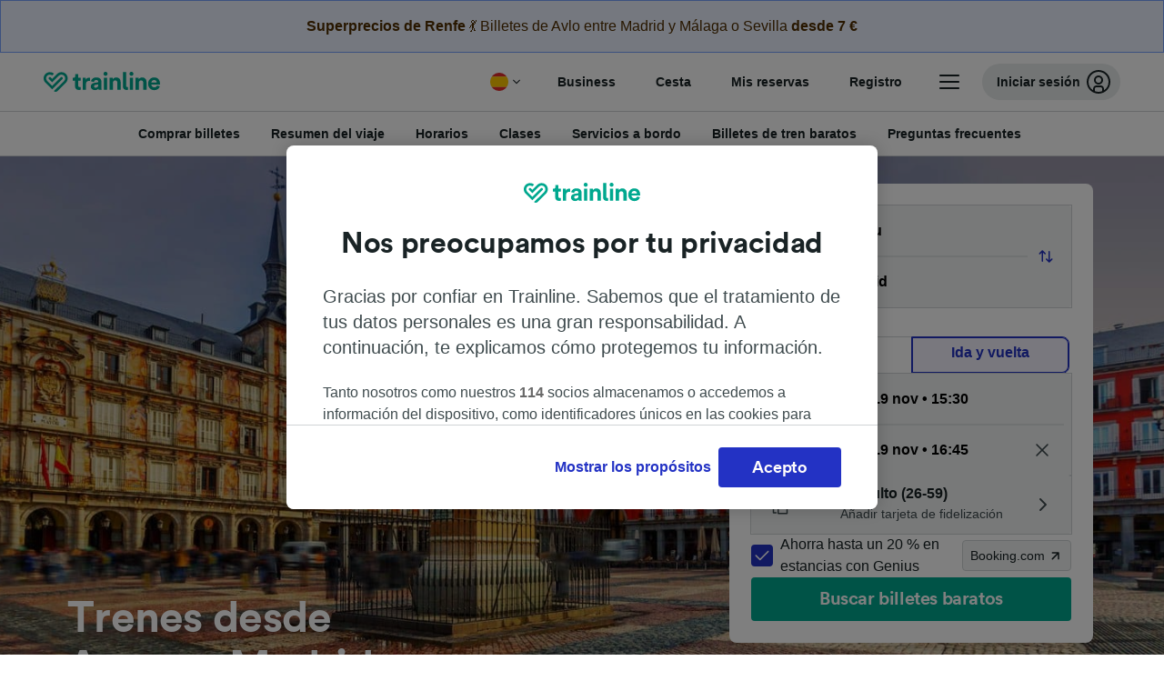

--- FILE ---
content_type: text/html; charset=utf-8
request_url: https://www.thetrainline.com/es/horarios-trenes/aarau-a-madrid
body_size: 122442
content:
<!DOCTYPE html>
<html lang="es">
<head>
  <meta charset="utf-8" />
  <meta name="viewport" content="width=device-width, initial-scale=1" />
  <meta http-equiv="X-UA-Compatible" content="IE=edge" />
  <title data-react-helmet="true">Tren Aarau Madrid | Horarios y billetes</title>
  <script>
    if("PerformancePaintTiming" in window){var observer=new PerformanceObserver(function(r){var e=!0,n=!1,t=void 0;try{for(var a,i=r.getEntries()[Symbol.iterator]();!(e=(a=i.next()).done);e=!0){var o=a.value;"first-contentful-paint"===o.name&&(window.fcp=Math.round(o.startTime+o.duration))}}catch(r){n=!0,t=r}finally{try{e||null==i.return||i.return()}finally{if(n)throw t}}});observer.observe({entryTypes:["paint"]})}
  !function(){if("PerformanceLongTaskTiming" in window){var g=window.__tti={e:[]};
    g.o=new PerformanceObserver(function(l){g.e=g.e.concat(l.getEntries())});
    g.o.observe({entryTypes:["longtask"]})}}();
  </script>
      <!-- LUX -->
      <script>
      LUX = (function () { var a = ("undefined" !== typeof (LUX) && "undefined" !== typeof (LUX.gaMarks) ? LUX.gaMarks : []); var d = ("undefined" !== typeof (LUX) && "undefined" !== typeof (LUX.gaMeasures) ? LUX.gaMeasures : []); var j = "LUX_start"; var k = window.performance; var l = ("undefined" !== typeof (LUX) && LUX.ns ? LUX.ns : (Date.now ? Date.now() : +(new Date()))); if (k && k.timing && k.timing.navigationStart) { l = k.timing.navigationStart } function f() { if (k && k.now) { return k.now() } var o = Date.now ? Date.now() : +(new Date()); return o - l } function b(n) { if (k) { if (k.mark) { return k.mark(n) } else { if (k.webkitMark) { return k.webkitMark(n) } } } a.push({ name: n, entryType: "mark", startTime: f(), duration: 0 }); return } function m(p, t, n) { if ("undefined" === typeof (t) && h(j)) { t = j } if (k) { if (k.measure) { if (t) { if (n) { return k.measure(p, t, n) } else { return k.measure(p, t) } } else { return k.measure(p) } } else { if (k.webkitMeasure) { return k.webkitMeasure(p, t, n) } } } var r = 0, o = f(); if (t) { var s = h(t); if (s) { r = s.startTime } else { if (k && k.timing && k.timing[t]) { r = k.timing[t] - k.timing.navigationStart } else { return } } } if (n) { var q = h(n); if (q) { o = q.startTime } else { if (k && k.timing && k.timing[n]) { o = k.timing[n] - k.timing.navigationStart } else { return } } } d.push({ name: p, entryType: "measure", startTime: r, duration: (o - r) }); return } function h(n) { return c(n, g()) } function c(p, o) { for (i = o.length - 1; i >= 0; i--) { var n = o[i]; if (p === n.name) { return n } } return undefined } function g() { if (k) { if (k.getEntriesByType) { return k.getEntriesByType("mark") } else { if (k.webkitGetEntriesByType) { return k.webkitGetEntriesByType("mark") } } } return a } return { mark: b, measure: m, gaMarks: a, gaMeasures: d } })(); LUX.ns = (Date.now ? Date.now() : +(new Date())); LUX.ac = []; LUX.cmd = function (a) { LUX.ac.push(a) }; LUX.init = function () { LUX.cmd(["init"]) }; LUX.send = function () { LUX.cmd(["send"]) }; LUX.addData = function (a, b) { LUX.cmd(["addData", a, b]) }; LUX_ae = []; window.addEventListener("error", function (a) { LUX_ae.push(a) }); LUX_al = []; if ("function" === typeof (PerformanceObserver) && "function" === typeof (PerformanceLongTaskTiming)) { var LongTaskObserver = new PerformanceObserver(function (c) { var b = c.getEntries(); for (var a = 0; a < b.length; a++) { var d = b[a]; LUX_al.push(d) } }); try { LongTaskObserver.observe({ type: ["longtask"] }) } catch (e) { } };
    </script><script>
          LUX = window.LUX || {};
          LUX.label = 'Train Times';
          LUX.samplerate = 10;
        </script>

      <link rel="preload" as="style" href="/train-times/public/trainTimesPageV2.eab158fc18eaf5875c7c.css" />
      <link rel="preload" as="style" href="/train-times/public/shareable.c9e6be3d553be3b717ce.css" />
      <link rel="stylesheet" href="/train-times/public/trainTimesPageV2.eab158fc18eaf5875c7c.css"/>
      <link rel="stylesheet" href="/train-times/public/shareable.c9e6be3d553be3b717ce.css"/>


  <link rel="preload" href="https://www.thetrainline.com/content/WEB/fonts/tl-circular-1.0.1/TLCircular-Bold.woff2" as="font" type="font/woff2" crossorigin>

  <link rel="icon" type="image/png" sizes="16x16" href="https://www.thetrainline.com/content/vul/favicons/favicon-16x16.png?v=2020" />
  <link rel="icon" type="image/png" sizes="32x32" href="https://www.thetrainline.com/content/vul/favicons/favicon-32x32.png?v=2020" />
  <link rel="icon" type="image/png" sizes="96x96" href="https://www.thetrainline.com/content/vul/favicons/favicon-96x96.png?v=2020" />
  <link rel="apple-touch-icon" sizes="120x120" href="https://www.thetrainline.com/content/vul/favicons/apple-touch-icon-120x120.png?v=2020" />
  <link rel="apple-touch-icon" sizes="152x152" href="https://www.thetrainline.com/content/vul/favicons/apple-touch-icon-152x152.png?v=2020" />
  <link rel="apple-touch-icon" sizes="167x167" href="https://www.thetrainline.com/content/vul/favicons/apple-touch-icon-167x167.png?v=2020" />
  <link rel="apple-touch-icon" sizes="180x180" href="https://www.thetrainline.com/content/vul/favicons/apple-touch-icon-180x180.png?v=2020" />
    <script type="text/javascript" src="//widget.trustpilot.com/bootstrap/v5/tp.widget.bootstrap.min.js"
  async></script>

  <link data-react-helmet="true" rel="canonical" href="https://www.thetrainline.com/es/horarios-trenes/aarau-a-madrid"/><link data-react-helmet="true" rel="alternate" hrefLang="de" href="https://www.thetrainline.com/de/bahn-fahrplan/aarau-nach-madrid"/><link data-react-helmet="true" rel="alternate" hrefLang="es" href="https://www.thetrainline.com/es/horarios-trenes/aarau-a-madrid"/><link data-react-helmet="true" rel="preload" as="image" href="https://www.thetrainline.com/content/vul/hero-images/city/madrid/mobile.jpg" media="(max-width: 767.9px)"/><link data-react-helmet="true" rel="preload" as="image" href="https://www.thetrainline.com/content/vul/hero-images/city/madrid/1x.jpg" media="(min-width: 768px) and (-webkit-max-device-pixel-ratio: 1.99) and (max-width: 1439.9px), (min-width: 768px) and (max-resolution: 191dpi) and (max-width: 1439.9px)"/><link data-react-helmet="true" rel="preload" as="image" href="https://www.thetrainline.com/content/vul/hero-images/city/madrid/2x.jpg" media="(min-width: 768px) and (-webkit-min-device-pixel-ratio: 2), (min-width: 768px) and (min-resolution: 192dpi), (min-width: 1440px)"/>


  <meta data-react-helmet="true" name="description" content="Compra billetes de tren para ir de Aarau a Madrid con AVE, OUIGO, iryo &amp; TGV Lyria. Llega a Madrid en 13h 49min con billetes de tren baratos."/><meta data-react-helmet="true" property="og:site_name" content="Trainline"/><meta data-react-helmet="true" property="og:title" content="Tren Aarau Madrid | Horarios y billetes"/><meta data-react-helmet="true" property="og:image" content="https://www.thetrainline.com/content/vul/hero-images/city/madrid/mobile.jpg"/><meta data-react-helmet="true" property="fb:app_id" content="431799653605766"/><meta data-react-helmet="true" name="twitter:card" content="summary_large_image"/><meta data-react-helmet="true" name="twitter:site" content="@thetrainline"/><meta data-react-helmet="true" property="og:url" content="https://www.thetrainline.com/es/horarios-trenes/aarau-a-madrid"/><meta data-react-helmet="true" property="og:description" content="Compra billetes de tren para ir de Aarau a Madrid con AVE, OUIGO, iryo &amp; TGV Lyria. Llega a Madrid en 13h 49min con billetes de tren baratos."/>
  <script data-react-helmet="true" type="application/ld+json">{"@context":"http://schema.org","@type":"TrainTrip","departureStation":{"@type":"TrainStation","name":"Aarau"},"arrivalStation":{"@type":"TrainStation","name":"Madrid"},"image":"https://www.thetrainline.com/content/vul/hero-images/city/madrid/mobile.jpg","provider":[{"@type":"Organization","name":"ALSA"},{"@type":"Organization","name":"BlaBlaCar Bus"},{"@type":"Organization","name":"CFF"},{"@type":"Organization","name":"iryo"},{"@type":"Organization","name":"OUIGO"},{"@type":"Organization","name":"Renfe"},{"@type":"Organization","name":"SNCF Voyageurs"},{"@type":"Organization","name":"TGV Lyria"}],"potentialAction":{"@context":"https://schema.org","@type":"TravelAction","distance":"1218 km"}}</script><script data-react-helmet="true" type="application/ld+json">{"@context":"https://schema.org/","@type":"BreadcrumbList","itemListElement":[{"@type":"ListItem","position":1,"name":"Inicio","item":{"@id":"https://www.thetrainline.com/es"}},{"@type":"ListItem","position":2,"name":"Horarios de trenes","item":{"@id":"https://www.thetrainline.com/es/horarios-trenes"}},{"@type":"ListItem","position":3,"name":"Aarau a Madrid","item":{"@id":"https://www.thetrainline.com/es/horarios-trenes/aarau-a-madrid"}}]}</script><script data-react-helmet="true" type="application/ld+json">{"@context":"https://schema.org","@type":"FAQPage","mainEntity":[{"@type":"Question","name":"¿Cómo ir de Aarau a Madrid?","acceptedAnswer":{"@type":"Answer","text":"Puedes ir en tren de Aarau a Madrid en un tiempo de media de 17 horas y 49 minutos, mientras que con los trenes más rápidos solo tardarás 13 horas y 49 minutos. Compara los diferentes horarios y viaja fácilmente en tren."}},{"@type":"Question","name":"¿Cuánto tiempo tarda el tren de Aarau a Madrid?","acceptedAnswer":{"@type":"Answer","text":"De media, el viaje en tren de Aarau a Madrid tarda 17 horas y 49 minutos. La duración puede variar ligeramente dependiendo de las paradas del tren y de posibles retrasos. Utiliza nuestro <a href=\"#\">Planificador de viajes</a> para consultar más información."}},{"@type":"Question","name":"¿Existe tren de alta velocidad de Aarau a Madrid?","acceptedAnswer":{"@type":"Answer","text":"Sí, puedes viajar en un tren de alta velocidad entre Aarau y Madrid. Los viajes más rápidos pueden tardar 13 horas y 49 minutos en los trenes de iryo y OUIGO. Los trenes de alta velocidad suelen ofrecer más comodidad, diferentes clases y servicios a bordo. Consulta las <a href=\"#trainTimes::classesSection\">clases</a> y <a href=\"#trainTimes::onboardServices\">servicios a bordo</a> disponibles."}},{"@type":"Question","name":"¿Cuál es el tren más rápido para ir de Aarau a Madrid?","acceptedAnswer":{"@type":"Answer","text":"Los trenes más rápidos de Aarau a Madrid son capaces de recorrer la distancia de 1218 km que separa a ambas ciudades en tan solo 13 horas y 49 minutos."}},{"@type":"Question","name":"¿Hay trenes directos de Aarau a Madrid?","acceptedAnswer":{"@type":"Answer","text":"No, no puedes viajar entre Aarau y Madrid en un tren directo, deberás realizar al menos 3 cambios durante el viaje."}},{"@type":"Question","name":"¿Qué distancia hay de Aarau a Madrid en tren?","acceptedAnswer":{"@type":"Answer","text":"La distancia entre Aarau y Madrid es de unos 1218 km. Si viajas en tren, el trayecto más rápido es de 13 horas y 49 minutos."}},{"@type":"Question","name":"¿Qué compañías de tren viajan a Madrid desde Aarau?","acceptedAnswer":{"@type":"Answer","text":"Puedes viajar de Aarau a Madrid en tren con SBB, iryo, OUIGO y Renfe. Consulta las <a href=\"#trainTimes::classesSection\">clases</a> y los <a href=\"#trainTimes::onboardServices\">servicios a bordo</a> disponibles para tu viaje."}},{"@type":"Question","name":"¿Se puede viajar de Aarau a Madrid sin ir en avión?","acceptedAnswer":{"@type":"Answer","text":"Sí, puedes viajar de Aarau a Madrid sin ir en avión. Súbete al tren: con 8 trenes por día podrás viajar rápido y cómodo. ¡El tren más veloz puede llevarte allí en 13 horas y 49 minutos!"}},{"@type":"Question","name":"¿Cuál es la mejor manera para ir de Aarau a Madrid?","acceptedAnswer":{"@type":"Answer","text":"La mejor manera de ir de Aarau a Madrid es viajando en tren. Realiza el trayecto cómodamente en tan solo 13 horas y 49 minutos subiéndote a los trenes más rápidos. Para más información, échale un vistazo a nuestro <a href=\"#\">Planificador de viajes</a>."}},{"@type":"Question","name":"¿Cuál es el primer tren que sale de Aarau a Madrid?","acceptedAnswer":{"@type":"Answer","text":"El primer tren entre Aarau y Madrid suele efectuar su salida sobre a las 05:36, dependiendo del día de la semana. Utiliza nuestro <a href=\"#\">Planificador de viajes</a> para consultar más información."}},{"@type":"Question","name":"¿Cuál es el último tren de Aarau a Madrid?","acceptedAnswer":{"@type":"Answer","text":"El último tren de Aarau a Madrid suele efectuar su salida a las 22:30, ten en cuenta que la hora depende del día de la semana. Utiliza nuestro <a href=\"#\">Planificador de viajes</a> para consultar más información."}},{"@type":"Question","name":"¿Cuántos trenes diarios hay entre Aarau y Madrid?","acceptedAnswer":{"@type":"Answer","text":"Los trenes de Aarau a Madrid circulan con frecuencia durante todo el día, con aproximadamente 8 trenes por día. Usa nuestro <a href=\"#\">Planificador de viajes</a> para tener más información."}},{"@type":"Question","name":"¿Con cuánto tiempo de antelación puedo comprar billetes de tren para ir de Aarau a Madrid?","acceptedAnswer":{"@type":"Answer","text":"Dependiendo del operador, los billetes de tren de Aarau a Madrid suelen salir a la venta entre tres y seis meses antes de la fecha del viaje. Reservar con antelación a menudo significa que encontrarás precios más baratos y más disponibilidad."}}]}</script>

  <link rel="preload" as="script" href="https://dd.thetrainline.com/tags.js"><script>function pushDataDomeEvent(eventAction, eventLabel, customGenericValues) {
    if (window.dataLayer && window.__ANALYTICS_CORE_PROPERTIES__) {
      const coreProperties = typeof window.__ANALYTICS_CORE_PROPERTIES__ === 'object' ? window.__ANALYTICS_CORE_PROPERTIES__ : {};
      const globalGenericValues = { globalGV1: coreProperties.genericValue1, globalGV2: coreProperties.genericValue2, globalGV3: coreProperties.genericValue3 };

      const corePropertiesWithGenericValues = {
        ...coreProperties,
        genericValue1: JSON.stringify(customGenericValues),
        genericValue2: JSON.stringify(globalGenericValues),
      }

      window.dataLayer.push({
        coreProperties: corePropertiesWithGenericValues,
        event: 'generic event',
        eventProperties: {
          eventAction: eventAction,
          eventCategory: 'Datadome',
          eventLabel: eventLabel,
        },
      })
    }
  };

  window.addEventListener("dd_ready", function (event) {
    if (window) {
      window.datadomeReady = true;

      if (window.newrelic && window.newrelic.addPageAction) {
        window.newrelic.addPageAction("datadomeReady", { ...event.detail });
      }

      try {
        window.performance.mark("PERF_DD_READY");
      } catch (error) {
        // noop
      }
    }

  }, { once: true });

  window.addEventListener("dd_captcha_displayed", function (event) {
    pushDataDomeEvent("dd_captcha_displayed", "datadome SDK fired captcha_displayed event", { ...event.detail });

    if (window && window.newrelic && window.newrelic.addPageAction) {
      window.newrelic.addPageAction("datadomeCaptchaDisplayed", { ...event.detail });
    }
  });

  window.addEventListener("dd_captcha_passed", function (event) {
    pushDataDomeEvent("dd_captcha_passed", "datadome SDK fired captcha_passed event");

    if (window && window.newrelic && window.newrelic.addPageAction) {
      window.newrelic.addPageAction("datadomeCaptchaPassed", { ...event.detail });
    }
  });

  window.addEventListener("dd_response_error", function (event) {
    pushDataDomeEvent("dd_response_error", "datadome SDK fired response_error event", { ...event.detail });

    if (window && window.newrelic && window.newrelic.addPageAction) {
    const { rootElement: omitted, ...rest }  = event.detail;
      window.newrelic.addPageAction("datadomeError", { ...rest });
    }
  });

  window.addEventListener("dd_blocked", function (event) {
    pushDataDomeEvent("dd_blocked", "datadome SDK fired response_blocked event for request - " + event.detail.url, { ...event.detail });

    if (window && window.newrelic && window.newrelic.addPageAction) {
      window.newrelic.addPageAction("datadomeBlocked", { ...event.detail });
    }
  });

  window.addEventListener("dd_response_displayed", function (event) {
    pushDataDomeEvent("dd_response_displayed", "datadome SDK fired response_displayed event for request", { ...event.detail });

    if (window && window.newrelic && window.newrelic.addPageAction) {
      const { rootElement: omitted, ...rest }  = event.detail;
      window.newrelic.addPageAction("datadomeResponseDisplayed", { ...rest });
    }
  });

  window.addEventListener("dd_response_passed", function (event) {
    pushDataDomeEvent("dd_response_passed", "datadome SDK fired response_passed event for request", { ...event.detail });

    if (window && window.newrelic && window.newrelic.addPageAction) {
      window.newrelic.addPageAction("datadomeChallengePassed", { ...event.detail });
    }
  });
window.ddjskey = 'E1950F58FF4C3B67C237DE42A4D080';
window.ddoptions = {
  enableTagEvents: true,
  ajaxListenerPath: true,
  endpoint: 'https://dd.thetrainline.com/js/',
  overrideAbortFetch: true
};</script>
<script src="https://dd.thetrainline.com/tags.js" async></script>
  <script type='text/javascript'>window.NREUM||(NREUM={});NREUM.info = {"agent":"","beacon":"bam.nr-data.net","errorBeacon":"bam.nr-data.net","licenseKey":"80752ce357","applicationID":"27776818","agentToken":null,"applicationTime":1.322032,"transactionName":"YVxWMhRZW0JYBhVYXFgWcR4WSlBCSg8SHnRzbRtJ","queueTime":0,"ttGuid":"de3fcd4217485bec"}; (window.NREUM||(NREUM={})).init={privacy:{cookies_enabled:true},ajax:{deny_list:[]},session_trace:{sampling_rate:10.0,mode:"FIXED_RATE",enabled:true,error_sampling_rate:100.0},feature_flags:["soft_nav"],performance:{capture_marks:true,capture_detail:true,capture_measures:true}};(window.NREUM||(NREUM={})).loader_config={xpid:"UAcAUVNUGwEHU1ZUDwAP",licenseKey:"80752ce357",applicationID:"27776818",browserID:"27854928"};;/*! For license information please see nr-loader-spa-1.303.0.min.js.LICENSE.txt */
(()=>{var e,t,r={384:(e,t,r)=>{"use strict";r.d(t,{NT:()=>s,US:()=>d,Zm:()=>a,bQ:()=>u,dV:()=>c,pV:()=>l});var n=r(6154),i=r(1863),o=r(1910);const s={beacon:"bam.nr-data.net",errorBeacon:"bam.nr-data.net"};function a(){return n.gm.NREUM||(n.gm.NREUM={}),void 0===n.gm.newrelic&&(n.gm.newrelic=n.gm.NREUM),n.gm.NREUM}function c(){let e=a();return e.o||(e.o={ST:n.gm.setTimeout,SI:n.gm.setImmediate||n.gm.setInterval,CT:n.gm.clearTimeout,XHR:n.gm.XMLHttpRequest,REQ:n.gm.Request,EV:n.gm.Event,PR:n.gm.Promise,MO:n.gm.MutationObserver,FETCH:n.gm.fetch,WS:n.gm.WebSocket},(0,o.i)(...Object.values(e.o))),e}function u(e,t){let r=a();r.initializedAgents??={},t.initializedAt={ms:(0,i.t)(),date:new Date},r.initializedAgents[e]=t}function d(e,t){a()[e]=t}function l(){return function(){let e=a();const t=e.info||{};e.info={beacon:s.beacon,errorBeacon:s.errorBeacon,...t}}(),function(){let e=a();const t=e.init||{};e.init={...t}}(),c(),function(){let e=a();const t=e.loader_config||{};e.loader_config={...t}}(),a()}},782:(e,t,r)=>{"use strict";r.d(t,{T:()=>n});const n=r(860).K7.pageViewTiming},860:(e,t,r)=>{"use strict";r.d(t,{$J:()=>d,K7:()=>c,P3:()=>u,XX:()=>i,Yy:()=>a,df:()=>o,qY:()=>n,v4:()=>s});const n="events",i="jserrors",o="browser/blobs",s="rum",a="browser/logs",c={ajax:"ajax",genericEvents:"generic_events",jserrors:i,logging:"logging",metrics:"metrics",pageAction:"page_action",pageViewEvent:"page_view_event",pageViewTiming:"page_view_timing",sessionReplay:"session_replay",sessionTrace:"session_trace",softNav:"soft_navigations",spa:"spa"},u={[c.pageViewEvent]:1,[c.pageViewTiming]:2,[c.metrics]:3,[c.jserrors]:4,[c.spa]:5,[c.ajax]:6,[c.sessionTrace]:7,[c.softNav]:8,[c.sessionReplay]:9,[c.logging]:10,[c.genericEvents]:11},d={[c.pageViewEvent]:s,[c.pageViewTiming]:n,[c.ajax]:n,[c.spa]:n,[c.softNav]:n,[c.metrics]:i,[c.jserrors]:i,[c.sessionTrace]:o,[c.sessionReplay]:o,[c.logging]:a,[c.genericEvents]:"ins"}},944:(e,t,r)=>{"use strict";r.d(t,{R:()=>i});var n=r(3241);function i(e,t){"function"==typeof console.debug&&(console.debug("New Relic Warning: https://github.com/newrelic/newrelic-browser-agent/blob/main/docs/warning-codes.md#".concat(e),t),(0,n.W)({agentIdentifier:null,drained:null,type:"data",name:"warn",feature:"warn",data:{code:e,secondary:t}}))}},993:(e,t,r)=>{"use strict";r.d(t,{A$:()=>o,ET:()=>s,TZ:()=>a,p_:()=>i});var n=r(860);const i={ERROR:"ERROR",WARN:"WARN",INFO:"INFO",DEBUG:"DEBUG",TRACE:"TRACE"},o={OFF:0,ERROR:1,WARN:2,INFO:3,DEBUG:4,TRACE:5},s="log",a=n.K7.logging},1687:(e,t,r)=>{"use strict";r.d(t,{Ak:()=>u,Ze:()=>f,x3:()=>d});var n=r(3241),i=r(7836),o=r(3606),s=r(860),a=r(2646);const c={};function u(e,t){const r={staged:!1,priority:s.P3[t]||0};l(e),c[e].get(t)||c[e].set(t,r)}function d(e,t){e&&c[e]&&(c[e].get(t)&&c[e].delete(t),p(e,t,!1),c[e].size&&h(e))}function l(e){if(!e)throw new Error("agentIdentifier required");c[e]||(c[e]=new Map)}function f(e="",t="feature",r=!1){if(l(e),!e||!c[e].get(t)||r)return p(e,t);c[e].get(t).staged=!0,h(e)}function h(e){const t=Array.from(c[e]);t.every(([e,t])=>t.staged)&&(t.sort((e,t)=>e[1].priority-t[1].priority),t.forEach(([t])=>{c[e].delete(t),p(e,t)}))}function p(e,t,r=!0){const s=e?i.ee.get(e):i.ee,c=o.i.handlers;if(!s.aborted&&s.backlog&&c){if((0,n.W)({agentIdentifier:e,type:"lifecycle",name:"drain",feature:t}),r){const e=s.backlog[t],r=c[t];if(r){for(let t=0;e&&t<e.length;++t)g(e[t],r);Object.entries(r).forEach(([e,t])=>{Object.values(t||{}).forEach(t=>{t[0]?.on&&t[0]?.context()instanceof a.y&&t[0].on(e,t[1])})})}}s.isolatedBacklog||delete c[t],s.backlog[t]=null,s.emit("drain-"+t,[])}}function g(e,t){var r=e[1];Object.values(t[r]||{}).forEach(t=>{var r=e[0];if(t[0]===r){var n=t[1],i=e[3],o=e[2];n.apply(i,o)}})}},1741:(e,t,r)=>{"use strict";r.d(t,{W:()=>o});var n=r(944),i=r(4261);class o{#e(e,...t){if(this[e]!==o.prototype[e])return this[e](...t);(0,n.R)(35,e)}addPageAction(e,t){return this.#e(i.hG,e,t)}register(e){return this.#e(i.eY,e)}recordCustomEvent(e,t){return this.#e(i.fF,e,t)}setPageViewName(e,t){return this.#e(i.Fw,e,t)}setCustomAttribute(e,t,r){return this.#e(i.cD,e,t,r)}noticeError(e,t){return this.#e(i.o5,e,t)}setUserId(e){return this.#e(i.Dl,e)}setApplicationVersion(e){return this.#e(i.nb,e)}setErrorHandler(e){return this.#e(i.bt,e)}addRelease(e,t){return this.#e(i.k6,e,t)}log(e,t){return this.#e(i.$9,e,t)}start(){return this.#e(i.d3)}finished(e){return this.#e(i.BL,e)}recordReplay(){return this.#e(i.CH)}pauseReplay(){return this.#e(i.Tb)}addToTrace(e){return this.#e(i.U2,e)}setCurrentRouteName(e){return this.#e(i.PA,e)}interaction(e){return this.#e(i.dT,e)}wrapLogger(e,t,r){return this.#e(i.Wb,e,t,r)}measure(e,t){return this.#e(i.V1,e,t)}consent(e){return this.#e(i.Pv,e)}}},1863:(e,t,r)=>{"use strict";function n(){return Math.floor(performance.now())}r.d(t,{t:()=>n})},1910:(e,t,r)=>{"use strict";r.d(t,{i:()=>o});var n=r(944);const i=new Map;function o(...e){return e.every(e=>{if(i.has(e))return i.get(e);const t="function"==typeof e&&e.toString().includes("[native code]");return t||(0,n.R)(64,e?.name||e?.toString()),i.set(e,t),t})}},2555:(e,t,r)=>{"use strict";r.d(t,{D:()=>a,f:()=>s});var n=r(384),i=r(8122);const o={beacon:n.NT.beacon,errorBeacon:n.NT.errorBeacon,licenseKey:void 0,applicationID:void 0,sa:void 0,queueTime:void 0,applicationTime:void 0,ttGuid:void 0,user:void 0,account:void 0,product:void 0,extra:void 0,jsAttributes:{},userAttributes:void 0,atts:void 0,transactionName:void 0,tNamePlain:void 0};function s(e){try{return!!e.licenseKey&&!!e.errorBeacon&&!!e.applicationID}catch(e){return!1}}const a=e=>(0,i.a)(e,o)},2614:(e,t,r)=>{"use strict";r.d(t,{BB:()=>s,H3:()=>n,g:()=>u,iL:()=>c,tS:()=>a,uh:()=>i,wk:()=>o});const n="NRBA",i="SESSION",o=144e5,s=18e5,a={STARTED:"session-started",PAUSE:"session-pause",RESET:"session-reset",RESUME:"session-resume",UPDATE:"session-update"},c={SAME_TAB:"same-tab",CROSS_TAB:"cross-tab"},u={OFF:0,FULL:1,ERROR:2}},2646:(e,t,r)=>{"use strict";r.d(t,{y:()=>n});class n{constructor(e){this.contextId=e}}},2843:(e,t,r)=>{"use strict";r.d(t,{u:()=>i});var n=r(3878);function i(e,t=!1,r,i){(0,n.DD)("visibilitychange",function(){if(t)return void("hidden"===document.visibilityState&&e());e(document.visibilityState)},r,i)}},3241:(e,t,r)=>{"use strict";r.d(t,{W:()=>o});var n=r(6154);const i="newrelic";function o(e={}){try{n.gm.dispatchEvent(new CustomEvent(i,{detail:e}))}catch(e){}}},3304:(e,t,r)=>{"use strict";r.d(t,{A:()=>o});var n=r(7836);const i=()=>{const e=new WeakSet;return(t,r)=>{if("object"==typeof r&&null!==r){if(e.has(r))return;e.add(r)}return r}};function o(e){try{return JSON.stringify(e,i())??""}catch(e){try{n.ee.emit("internal-error",[e])}catch(e){}return""}}},3333:(e,t,r)=>{"use strict";r.d(t,{$v:()=>d,TZ:()=>n,Xh:()=>c,Zp:()=>i,kd:()=>u,mq:()=>a,nf:()=>s,qN:()=>o});const n=r(860).K7.genericEvents,i=["auxclick","click","copy","keydown","paste","scrollend"],o=["focus","blur"],s=4,a=1e3,c=2e3,u=["PageAction","UserAction","BrowserPerformance"],d={RESOURCES:"experimental.resources",REGISTER:"register"}},3434:(e,t,r)=>{"use strict";r.d(t,{Jt:()=>o,YM:()=>u});var n=r(7836),i=r(5607);const o="nr@original:".concat(i.W),s=50;var a=Object.prototype.hasOwnProperty,c=!1;function u(e,t){return e||(e=n.ee),r.inPlace=function(e,t,n,i,o){n||(n="");const s="-"===n.charAt(0);for(let a=0;a<t.length;a++){const c=t[a],u=e[c];l(u)||(e[c]=r(u,s?c+n:n,i,c,o))}},r.flag=o,r;function r(t,r,n,c,u){return l(t)?t:(r||(r=""),nrWrapper[o]=t,function(e,t,r){if(Object.defineProperty&&Object.keys)try{return Object.keys(e).forEach(function(r){Object.defineProperty(t,r,{get:function(){return e[r]},set:function(t){return e[r]=t,t}})}),t}catch(e){d([e],r)}for(var n in e)a.call(e,n)&&(t[n]=e[n])}(t,nrWrapper,e),nrWrapper);function nrWrapper(){var o,a,l,f;let h;try{a=this,o=[...arguments],l="function"==typeof n?n(o,a):n||{}}catch(t){d([t,"",[o,a,c],l],e)}i(r+"start",[o,a,c],l,u);const p=performance.now();let g;try{return f=t.apply(a,o),g=performance.now(),f}catch(e){throw g=performance.now(),i(r+"err",[o,a,e],l,u),h=e,h}finally{const e=g-p,t={start:p,end:g,duration:e,isLongTask:e>=s,methodName:c,thrownError:h};t.isLongTask&&i("long-task",[t,a],l,u),i(r+"end",[o,a,f],l,u)}}}function i(r,n,i,o){if(!c||t){var s=c;c=!0;try{e.emit(r,n,i,t,o)}catch(t){d([t,r,n,i],e)}c=s}}}function d(e,t){t||(t=n.ee);try{t.emit("internal-error",e)}catch(e){}}function l(e){return!(e&&"function"==typeof e&&e.apply&&!e[o])}},3606:(e,t,r)=>{"use strict";r.d(t,{i:()=>o});var n=r(9908);o.on=s;var i=o.handlers={};function o(e,t,r,o){s(o||n.d,i,e,t,r)}function s(e,t,r,i,o){o||(o="feature"),e||(e=n.d);var s=t[o]=t[o]||{};(s[r]=s[r]||[]).push([e,i])}},3738:(e,t,r)=>{"use strict";r.d(t,{He:()=>i,Kp:()=>a,Lc:()=>u,Rz:()=>d,TZ:()=>n,bD:()=>o,d3:()=>s,jx:()=>l,sl:()=>f,uP:()=>c});const n=r(860).K7.sessionTrace,i="bstResource",o="resource",s="-start",a="-end",c="fn"+s,u="fn"+a,d="pushState",l=1e3,f=3e4},3785:(e,t,r)=>{"use strict";r.d(t,{R:()=>c,b:()=>u});var n=r(9908),i=r(1863),o=r(860),s=r(8154),a=r(993);function c(e,t,r={},c=a.p_.INFO,u,d=(0,i.t)()){(0,n.p)(s.xV,["API/logging/".concat(c.toLowerCase(),"/called")],void 0,o.K7.metrics,e),(0,n.p)(a.ET,[d,t,r,c,u],void 0,o.K7.logging,e)}function u(e){return"string"==typeof e&&Object.values(a.p_).some(t=>t===e.toUpperCase().trim())}},3878:(e,t,r)=>{"use strict";function n(e,t){return{capture:e,passive:!1,signal:t}}function i(e,t,r=!1,i){window.addEventListener(e,t,n(r,i))}function o(e,t,r=!1,i){document.addEventListener(e,t,n(r,i))}r.d(t,{DD:()=>o,jT:()=>n,sp:()=>i})},3962:(e,t,r)=>{"use strict";r.d(t,{AM:()=>s,O2:()=>l,OV:()=>o,Qu:()=>f,TZ:()=>c,ih:()=>h,pP:()=>a,t1:()=>d,tC:()=>i,wD:()=>u});var n=r(860);const i=["click","keydown","submit"],o="popstate",s="api",a="initialPageLoad",c=n.K7.softNav,u=5e3,d=500,l={INITIAL_PAGE_LOAD:"",ROUTE_CHANGE:1,UNSPECIFIED:2},f={INTERACTION:1,AJAX:2,CUSTOM_END:3,CUSTOM_TRACER:4},h={IP:"in progress",PF:"pending finish",FIN:"finished",CAN:"cancelled"}},4234:(e,t,r)=>{"use strict";r.d(t,{W:()=>o});var n=r(7836),i=r(1687);class o{constructor(e,t){this.agentIdentifier=e,this.ee=n.ee.get(e),this.featureName=t,this.blocked=!1}deregisterDrain(){(0,i.x3)(this.agentIdentifier,this.featureName)}}},4261:(e,t,r)=>{"use strict";r.d(t,{$9:()=>d,BL:()=>c,CH:()=>p,Dl:()=>R,Fw:()=>w,PA:()=>v,Pl:()=>n,Pv:()=>A,Tb:()=>f,U2:()=>s,V1:()=>E,Wb:()=>T,bt:()=>y,cD:()=>b,d3:()=>x,dT:()=>u,eY:()=>g,fF:()=>h,hG:()=>o,hw:()=>i,k6:()=>a,nb:()=>m,o5:()=>l});const n="api-",i=n+"ixn-",o="addPageAction",s="addToTrace",a="addRelease",c="finished",u="interaction",d="log",l="noticeError",f="pauseReplay",h="recordCustomEvent",p="recordReplay",g="register",m="setApplicationVersion",v="setCurrentRouteName",b="setCustomAttribute",y="setErrorHandler",w="setPageViewName",R="setUserId",x="start",T="wrapLogger",E="measure",A="consent"},4387:(e,t,r)=>{"use strict";function n(e={}){return!(!e.id||!e.name)}function i(e){return"string"==typeof e&&e.trim().length<501||"number"==typeof e}function o(e,t){if(2!==t?.harvestEndpointVersion)return{};const r=t.agentRef.runtime.appMetadata.agents[0].entityGuid;return n(e)?{"mfe.id":e.id,"mfe.name":e.name,eventSource:e.eventSource,"parent.id":e.parent?.id||r}:{"entity.guid":r,appId:t.agentRef.info.applicationID}}r.d(t,{Ux:()=>o,c7:()=>n,yo:()=>i})},5205:(e,t,r)=>{"use strict";r.d(t,{j:()=>_});var n=r(384),i=r(1741);var o=r(2555),s=r(3333);const a=e=>{if(!e||"string"!=typeof e)return!1;try{document.createDocumentFragment().querySelector(e)}catch{return!1}return!0};var c=r(2614),u=r(944),d=r(8122);const l="[data-nr-mask]",f=e=>(0,d.a)(e,(()=>{const e={feature_flags:[],experimental:{allow_registered_children:!1,resources:!1},mask_selector:"*",block_selector:"[data-nr-block]",mask_input_options:{color:!1,date:!1,"datetime-local":!1,email:!1,month:!1,number:!1,range:!1,search:!1,tel:!1,text:!1,time:!1,url:!1,week:!1,textarea:!1,select:!1,password:!0}};return{ajax:{deny_list:void 0,block_internal:!0,enabled:!0,autoStart:!0},api:{get allow_registered_children(){return e.feature_flags.includes(s.$v.REGISTER)||e.experimental.allow_registered_children},set allow_registered_children(t){e.experimental.allow_registered_children=t},duplicate_registered_data:!1},browser_consent_mode:{enabled:!1},distributed_tracing:{enabled:void 0,exclude_newrelic_header:void 0,cors_use_newrelic_header:void 0,cors_use_tracecontext_headers:void 0,allowed_origins:void 0},get feature_flags(){return e.feature_flags},set feature_flags(t){e.feature_flags=t},generic_events:{enabled:!0,autoStart:!0},harvest:{interval:30},jserrors:{enabled:!0,autoStart:!0},logging:{enabled:!0,autoStart:!0},metrics:{enabled:!0,autoStart:!0},obfuscate:void 0,page_action:{enabled:!0},page_view_event:{enabled:!0,autoStart:!0},page_view_timing:{enabled:!0,autoStart:!0},performance:{capture_marks:!1,capture_measures:!1,capture_detail:!0,resources:{get enabled(){return e.feature_flags.includes(s.$v.RESOURCES)||e.experimental.resources},set enabled(t){e.experimental.resources=t},asset_types:[],first_party_domains:[],ignore_newrelic:!0}},privacy:{cookies_enabled:!0},proxy:{assets:void 0,beacon:void 0},session:{expiresMs:c.wk,inactiveMs:c.BB},session_replay:{autoStart:!0,enabled:!1,preload:!1,sampling_rate:10,error_sampling_rate:100,collect_fonts:!1,inline_images:!1,fix_stylesheets:!0,mask_all_inputs:!0,get mask_text_selector(){return e.mask_selector},set mask_text_selector(t){a(t)?e.mask_selector="".concat(t,",").concat(l):""===t||null===t?e.mask_selector=l:(0,u.R)(5,t)},get block_class(){return"nr-block"},get ignore_class(){return"nr-ignore"},get mask_text_class(){return"nr-mask"},get block_selector(){return e.block_selector},set block_selector(t){a(t)?e.block_selector+=",".concat(t):""!==t&&(0,u.R)(6,t)},get mask_input_options(){return e.mask_input_options},set mask_input_options(t){t&&"object"==typeof t?e.mask_input_options={...t,password:!0}:(0,u.R)(7,t)}},session_trace:{enabled:!0,autoStart:!0},soft_navigations:{enabled:!0,autoStart:!0},spa:{enabled:!0,autoStart:!0},ssl:void 0,user_actions:{enabled:!0,elementAttributes:["id","className","tagName","type"]}}})());var h=r(6154),p=r(9324);let g=0;const m={buildEnv:p.F3,distMethod:p.Xs,version:p.xv,originTime:h.WN},v={consented:!1},b={appMetadata:{},get consented(){return this.session?.state?.consent||v.consented},set consented(e){v.consented=e},customTransaction:void 0,denyList:void 0,disabled:!1,harvester:void 0,isolatedBacklog:!1,isRecording:!1,loaderType:void 0,maxBytes:3e4,obfuscator:void 0,onerror:void 0,ptid:void 0,releaseIds:{},session:void 0,timeKeeper:void 0,registeredEntities:[],jsAttributesMetadata:{bytes:0},get harvestCount(){return++g}},y=e=>{const t=(0,d.a)(e,b),r=Object.keys(m).reduce((e,t)=>(e[t]={value:m[t],writable:!1,configurable:!0,enumerable:!0},e),{});return Object.defineProperties(t,r)};var w=r(5701);const R=e=>{const t=e.startsWith("http");e+="/",r.p=t?e:"https://"+e};var x=r(7836),T=r(3241);const E={accountID:void 0,trustKey:void 0,agentID:void 0,licenseKey:void 0,applicationID:void 0,xpid:void 0},A=e=>(0,d.a)(e,E),S=new Set;function _(e,t={},r,s){let{init:a,info:c,loader_config:u,runtime:d={},exposed:l=!0}=t;if(!c){const e=(0,n.pV)();a=e.init,c=e.info,u=e.loader_config}e.init=f(a||{}),e.loader_config=A(u||{}),c.jsAttributes??={},h.bv&&(c.jsAttributes.isWorker=!0),e.info=(0,o.D)(c);const p=e.init,g=[c.beacon,c.errorBeacon];S.has(e.agentIdentifier)||(p.proxy.assets&&(R(p.proxy.assets),g.push(p.proxy.assets)),p.proxy.beacon&&g.push(p.proxy.beacon),e.beacons=[...g],function(e){const t=(0,n.pV)();Object.getOwnPropertyNames(i.W.prototype).forEach(r=>{const n=i.W.prototype[r];if("function"!=typeof n||"constructor"===n)return;let o=t[r];e[r]&&!1!==e.exposed&&"micro-agent"!==e.runtime?.loaderType&&(t[r]=(...t)=>{const n=e[r](...t);return o?o(...t):n})})}(e),(0,n.US)("activatedFeatures",w.B),e.runSoftNavOverSpa&&=!0===p.soft_navigations.enabled&&p.feature_flags.includes("soft_nav")),d.denyList=[...p.ajax.deny_list||[],...p.ajax.block_internal?g:[]],d.ptid=e.agentIdentifier,d.loaderType=r,e.runtime=y(d),S.has(e.agentIdentifier)||(e.ee=x.ee.get(e.agentIdentifier),e.exposed=l,(0,T.W)({agentIdentifier:e.agentIdentifier,drained:!!w.B?.[e.agentIdentifier],type:"lifecycle",name:"initialize",feature:void 0,data:e.config})),S.add(e.agentIdentifier)}},5270:(e,t,r)=>{"use strict";r.d(t,{Aw:()=>s,SR:()=>o,rF:()=>a});var n=r(384),i=r(7767);function o(e){return!!(0,n.dV)().o.MO&&(0,i.V)(e)&&!0===e?.session_trace.enabled}function s(e){return!0===e?.session_replay.preload&&o(e)}function a(e,t){try{if("string"==typeof t?.type){if("password"===t.type.toLowerCase())return"*".repeat(e?.length||0);if(void 0!==t?.dataset?.nrUnmask||t?.classList?.contains("nr-unmask"))return e}}catch(e){}return"string"==typeof e?e.replace(/[\S]/g,"*"):"*".repeat(e?.length||0)}},5289:(e,t,r)=>{"use strict";r.d(t,{GG:()=>o,Qr:()=>a,sB:()=>s});var n=r(3878);function i(){return"undefined"==typeof document||"complete"===document.readyState}function o(e,t){if(i())return e();(0,n.sp)("load",e,t)}function s(e){if(i())return e();(0,n.DD)("DOMContentLoaded",e)}function a(e){if(i())return e();(0,n.sp)("popstate",e)}},5607:(e,t,r)=>{"use strict";r.d(t,{W:()=>n});const n=(0,r(9566).bz)()},5701:(e,t,r)=>{"use strict";r.d(t,{B:()=>o,t:()=>s});var n=r(3241);const i=new Set,o={};function s(e,t){const r=t.agentIdentifier;o[r]??={},e&&"object"==typeof e&&(i.has(r)||(t.ee.emit("rumresp",[e]),o[r]=e,i.add(r),(0,n.W)({agentIdentifier:r,loaded:!0,drained:!0,type:"lifecycle",name:"load",feature:void 0,data:e})))}},6154:(e,t,r)=>{"use strict";r.d(t,{A4:()=>a,OF:()=>d,RI:()=>i,WN:()=>h,bv:()=>o,gm:()=>s,lR:()=>f,m:()=>u,mw:()=>c,sb:()=>l});var n=r(1863);const i="undefined"!=typeof window&&!!window.document,o="undefined"!=typeof WorkerGlobalScope&&("undefined"!=typeof self&&self instanceof WorkerGlobalScope&&self.navigator instanceof WorkerNavigator||"undefined"!=typeof globalThis&&globalThis instanceof WorkerGlobalScope&&globalThis.navigator instanceof WorkerNavigator),s=i?window:"undefined"!=typeof WorkerGlobalScope&&("undefined"!=typeof self&&self instanceof WorkerGlobalScope&&self||"undefined"!=typeof globalThis&&globalThis instanceof WorkerGlobalScope&&globalThis),a="complete"===s?.document?.readyState,c=Boolean("hidden"===s?.document?.visibilityState),u=""+s?.location,d=/iPad|iPhone|iPod/.test(s.navigator?.userAgent),l=d&&"undefined"==typeof SharedWorker,f=(()=>{const e=s.navigator?.userAgent?.match(/Firefox[/\s](\d+\.\d+)/);return Array.isArray(e)&&e.length>=2?+e[1]:0})(),h=Date.now()-(0,n.t)()},6344:(e,t,r)=>{"use strict";r.d(t,{BB:()=>d,Qb:()=>l,TZ:()=>i,Ug:()=>s,Vh:()=>o,_s:()=>a,bc:()=>u,yP:()=>c});var n=r(2614);const i=r(860).K7.sessionReplay,o="errorDuringReplay",s=.12,a={DomContentLoaded:0,Load:1,FullSnapshot:2,IncrementalSnapshot:3,Meta:4,Custom:5},c={[n.g.ERROR]:15e3,[n.g.FULL]:3e5,[n.g.OFF]:0},u={RESET:{message:"Session was reset",sm:"Reset"},IMPORT:{message:"Recorder failed to import",sm:"Import"},TOO_MANY:{message:"429: Too Many Requests",sm:"Too-Many"},TOO_BIG:{message:"Payload was too large",sm:"Too-Big"},CROSS_TAB:{message:"Session Entity was set to OFF on another tab",sm:"Cross-Tab"},ENTITLEMENTS:{message:"Session Replay is not allowed and will not be started",sm:"Entitlement"}},d=5e3,l={API:"api",RESUME:"resume",SWITCH_TO_FULL:"switchToFull",INITIALIZE:"initialize",PRELOAD:"preload"}},6389:(e,t,r)=>{"use strict";function n(e,t=500,r={}){const n=r?.leading||!1;let i;return(...r)=>{n&&void 0===i&&(e.apply(this,r),i=setTimeout(()=>{i=clearTimeout(i)},t)),n||(clearTimeout(i),i=setTimeout(()=>{e.apply(this,r)},t))}}function i(e){let t=!1;return(...r)=>{t||(t=!0,e.apply(this,r))}}r.d(t,{J:()=>i,s:()=>n})},6630:(e,t,r)=>{"use strict";r.d(t,{T:()=>n});const n=r(860).K7.pageViewEvent},6774:(e,t,r)=>{"use strict";r.d(t,{T:()=>n});const n=r(860).K7.jserrors},7295:(e,t,r)=>{"use strict";r.d(t,{Xv:()=>s,gX:()=>i,iW:()=>o});var n=[];function i(e){if(!e||o(e))return!1;if(0===n.length)return!0;for(var t=0;t<n.length;t++){var r=n[t];if("*"===r.hostname)return!1;if(a(r.hostname,e.hostname)&&c(r.pathname,e.pathname))return!1}return!0}function o(e){return void 0===e.hostname}function s(e){if(n=[],e&&e.length)for(var t=0;t<e.length;t++){let r=e[t];if(!r)continue;0===r.indexOf("http://")?r=r.substring(7):0===r.indexOf("https://")&&(r=r.substring(8));const i=r.indexOf("/");let o,s;i>0?(o=r.substring(0,i),s=r.substring(i)):(o=r,s="");let[a]=o.split(":");n.push({hostname:a,pathname:s})}}function a(e,t){return!(e.length>t.length)&&t.indexOf(e)===t.length-e.length}function c(e,t){return 0===e.indexOf("/")&&(e=e.substring(1)),0===t.indexOf("/")&&(t=t.substring(1)),""===e||e===t}},7378:(e,t,r)=>{"use strict";r.d(t,{$p:()=>x,BR:()=>b,Kp:()=>R,L3:()=>y,Lc:()=>c,NC:()=>o,SG:()=>d,TZ:()=>i,U6:()=>p,UT:()=>m,d3:()=>w,dT:()=>f,e5:()=>E,gx:()=>v,l9:()=>l,oW:()=>h,op:()=>g,rw:()=>u,tH:()=>A,uP:()=>a,wW:()=>T,xq:()=>s});var n=r(384);const i=r(860).K7.spa,o=["click","submit","keypress","keydown","keyup","change"],s=999,a="fn-start",c="fn-end",u="cb-start",d="api-ixn-",l="remaining",f="interaction",h="spaNode",p="jsonpNode",g="fetch-start",m="fetch-done",v="fetch-body-",b="jsonp-end",y=(0,n.dV)().o.ST,w="-start",R="-end",x="-body",T="cb"+R,E="jsTime",A="fetch"},7485:(e,t,r)=>{"use strict";r.d(t,{D:()=>i});var n=r(6154);function i(e){if(0===(e||"").indexOf("data:"))return{protocol:"data"};try{const t=new URL(e,location.href),r={port:t.port,hostname:t.hostname,pathname:t.pathname,search:t.search,protocol:t.protocol.slice(0,t.protocol.indexOf(":")),sameOrigin:t.protocol===n.gm?.location?.protocol&&t.host===n.gm?.location?.host};return r.port&&""!==r.port||("http:"===t.protocol&&(r.port="80"),"https:"===t.protocol&&(r.port="443")),r.pathname&&""!==r.pathname?r.pathname.startsWith("/")||(r.pathname="/".concat(r.pathname)):r.pathname="/",r}catch(e){return{}}}},7699:(e,t,r)=>{"use strict";r.d(t,{It:()=>o,KC:()=>a,No:()=>i,qh:()=>s});var n=r(860);const i=16e3,o=1e6,s="SESSION_ERROR",a={[n.K7.logging]:!0,[n.K7.genericEvents]:!1,[n.K7.jserrors]:!1,[n.K7.ajax]:!1}},7767:(e,t,r)=>{"use strict";r.d(t,{V:()=>i});var n=r(6154);const i=e=>n.RI&&!0===e?.privacy.cookies_enabled},7836:(e,t,r)=>{"use strict";r.d(t,{P:()=>a,ee:()=>c});var n=r(384),i=r(8990),o=r(2646),s=r(5607);const a="nr@context:".concat(s.W),c=function e(t,r){var n={},s={},d={},l=!1;try{l=16===r.length&&u.initializedAgents?.[r]?.runtime.isolatedBacklog}catch(e){}var f={on:p,addEventListener:p,removeEventListener:function(e,t){var r=n[e];if(!r)return;for(var i=0;i<r.length;i++)r[i]===t&&r.splice(i,1)},emit:function(e,r,n,i,o){!1!==o&&(o=!0);if(c.aborted&&!i)return;t&&o&&t.emit(e,r,n);var a=h(n);g(e).forEach(e=>{e.apply(a,r)});var u=v()[s[e]];u&&u.push([f,e,r,a]);return a},get:m,listeners:g,context:h,buffer:function(e,t){const r=v();if(t=t||"feature",f.aborted)return;Object.entries(e||{}).forEach(([e,n])=>{s[n]=t,t in r||(r[t]=[])})},abort:function(){f._aborted=!0,Object.keys(f.backlog).forEach(e=>{delete f.backlog[e]})},isBuffering:function(e){return!!v()[s[e]]},debugId:r,backlog:l?{}:t&&"object"==typeof t.backlog?t.backlog:{},isolatedBacklog:l};return Object.defineProperty(f,"aborted",{get:()=>{let e=f._aborted||!1;return e||(t&&(e=t.aborted),e)}}),f;function h(e){return e&&e instanceof o.y?e:e?(0,i.I)(e,a,()=>new o.y(a)):new o.y(a)}function p(e,t){n[e]=g(e).concat(t)}function g(e){return n[e]||[]}function m(t){return d[t]=d[t]||e(f,t)}function v(){return f.backlog}}(void 0,"globalEE"),u=(0,n.Zm)();u.ee||(u.ee=c)},8122:(e,t,r)=>{"use strict";r.d(t,{a:()=>i});var n=r(944);function i(e,t){try{if(!e||"object"!=typeof e)return(0,n.R)(3);if(!t||"object"!=typeof t)return(0,n.R)(4);const r=Object.create(Object.getPrototypeOf(t),Object.getOwnPropertyDescriptors(t)),o=0===Object.keys(r).length?e:r;for(let s in o)if(void 0!==e[s])try{if(null===e[s]){r[s]=null;continue}Array.isArray(e[s])&&Array.isArray(t[s])?r[s]=Array.from(new Set([...e[s],...t[s]])):"object"==typeof e[s]&&"object"==typeof t[s]?r[s]=i(e[s],t[s]):r[s]=e[s]}catch(e){r[s]||(0,n.R)(1,e)}return r}catch(e){(0,n.R)(2,e)}}},8139:(e,t,r)=>{"use strict";r.d(t,{u:()=>f});var n=r(7836),i=r(3434),o=r(8990),s=r(6154);const a={},c=s.gm.XMLHttpRequest,u="addEventListener",d="removeEventListener",l="nr@wrapped:".concat(n.P);function f(e){var t=function(e){return(e||n.ee).get("events")}(e);if(a[t.debugId]++)return t;a[t.debugId]=1;var r=(0,i.YM)(t,!0);function f(e){r.inPlace(e,[u,d],"-",p)}function p(e,t){return e[1]}return"getPrototypeOf"in Object&&(s.RI&&h(document,f),c&&h(c.prototype,f),h(s.gm,f)),t.on(u+"-start",function(e,t){var n=e[1];if(null!==n&&("function"==typeof n||"object"==typeof n)&&"newrelic"!==e[0]){var i=(0,o.I)(n,l,function(){var e={object:function(){if("function"!=typeof n.handleEvent)return;return n.handleEvent.apply(n,arguments)},function:n}[typeof n];return e?r(e,"fn-",null,e.name||"anonymous"):n});this.wrapped=e[1]=i}}),t.on(d+"-start",function(e){e[1]=this.wrapped||e[1]}),t}function h(e,t,...r){let n=e;for(;"object"==typeof n&&!Object.prototype.hasOwnProperty.call(n,u);)n=Object.getPrototypeOf(n);n&&t(n,...r)}},8154:(e,t,r)=>{"use strict";r.d(t,{z_:()=>o,XG:()=>a,TZ:()=>n,rs:()=>i,xV:()=>s});r(6154),r(9566),r(384);const n=r(860).K7.metrics,i="sm",o="cm",s="storeSupportabilityMetrics",a="storeEventMetrics"},8374:(e,t,r)=>{r.nc=(()=>{try{return document?.currentScript?.nonce}catch(e){}return""})()},8990:(e,t,r)=>{"use strict";r.d(t,{I:()=>i});var n=Object.prototype.hasOwnProperty;function i(e,t,r){if(n.call(e,t))return e[t];var i=r();if(Object.defineProperty&&Object.keys)try{return Object.defineProperty(e,t,{value:i,writable:!0,enumerable:!1}),i}catch(e){}return e[t]=i,i}},9300:(e,t,r)=>{"use strict";r.d(t,{T:()=>n});const n=r(860).K7.ajax},9324:(e,t,r)=>{"use strict";r.d(t,{AJ:()=>s,F3:()=>i,Xs:()=>o,Yq:()=>a,xv:()=>n});const n="1.303.0",i="PROD",o="CDN",s="@newrelic/rrweb",a="1.0.1"},9566:(e,t,r)=>{"use strict";r.d(t,{LA:()=>a,ZF:()=>c,bz:()=>s,el:()=>u});var n=r(6154);const i="xxxxxxxx-xxxx-4xxx-yxxx-xxxxxxxxxxxx";function o(e,t){return e?15&e[t]:16*Math.random()|0}function s(){const e=n.gm?.crypto||n.gm?.msCrypto;let t,r=0;return e&&e.getRandomValues&&(t=e.getRandomValues(new Uint8Array(30))),i.split("").map(e=>"x"===e?o(t,r++).toString(16):"y"===e?(3&o()|8).toString(16):e).join("")}function a(e){const t=n.gm?.crypto||n.gm?.msCrypto;let r,i=0;t&&t.getRandomValues&&(r=t.getRandomValues(new Uint8Array(e)));const s=[];for(var a=0;a<e;a++)s.push(o(r,i++).toString(16));return s.join("")}function c(){return a(16)}function u(){return a(32)}},9908:(e,t,r)=>{"use strict";r.d(t,{d:()=>n,p:()=>i});var n=r(7836).ee.get("handle");function i(e,t,r,i,o){o?(o.buffer([e],i),o.emit(e,t,r)):(n.buffer([e],i),n.emit(e,t,r))}}},n={};function i(e){var t=n[e];if(void 0!==t)return t.exports;var o=n[e]={exports:{}};return r[e](o,o.exports,i),o.exports}i.m=r,i.d=(e,t)=>{for(var r in t)i.o(t,r)&&!i.o(e,r)&&Object.defineProperty(e,r,{enumerable:!0,get:t[r]})},i.f={},i.e=e=>Promise.all(Object.keys(i.f).reduce((t,r)=>(i.f[r](e,t),t),[])),i.u=e=>({212:"nr-spa-compressor",249:"nr-spa-recorder",478:"nr-spa"}[e]+"-1.303.0.min.js"),i.o=(e,t)=>Object.prototype.hasOwnProperty.call(e,t),e={},t="NRBA-1.303.0.PROD:",i.l=(r,n,o,s)=>{if(e[r])e[r].push(n);else{var a,c;if(void 0!==o)for(var u=document.getElementsByTagName("script"),d=0;d<u.length;d++){var l=u[d];if(l.getAttribute("src")==r||l.getAttribute("data-webpack")==t+o){a=l;break}}if(!a){c=!0;var f={478:"sha512-Q1pLqcoiNmLHv0rtq3wFkJBA3kofBdRJl0ExDl0mTuAoCBd0qe/1J0XWrDlQKuNlUryL6aZfVkAMPLmoikWIoQ==",249:"sha512-695ZzudsxlMtHKnpDNvkMlJd3tdMtY03IQKVCw9SX12tjUC+f7Nrx5tnWO72Vg9RFf6DSY6wVmM3cEkRM12kkQ==",212:"sha512-18Gx1wIBsppcn0AnKFhwgw4IciNgFxiw3J74W393Ape+wtg4hlg7t6SBKsIE/Dk/tfl2yltgcgBFvYRs283AFg=="};(a=document.createElement("script")).charset="utf-8",i.nc&&a.setAttribute("nonce",i.nc),a.setAttribute("data-webpack",t+o),a.src=r,0!==a.src.indexOf(window.location.origin+"/")&&(a.crossOrigin="anonymous"),f[s]&&(a.integrity=f[s])}e[r]=[n];var h=(t,n)=>{a.onerror=a.onload=null,clearTimeout(p);var i=e[r];if(delete e[r],a.parentNode&&a.parentNode.removeChild(a),i&&i.forEach(e=>e(n)),t)return t(n)},p=setTimeout(h.bind(null,void 0,{type:"timeout",target:a}),12e4);a.onerror=h.bind(null,a.onerror),a.onload=h.bind(null,a.onload),c&&document.head.appendChild(a)}},i.r=e=>{"undefined"!=typeof Symbol&&Symbol.toStringTag&&Object.defineProperty(e,Symbol.toStringTag,{value:"Module"}),Object.defineProperty(e,"__esModule",{value:!0})},i.p="https://js-agent.newrelic.com/",(()=>{var e={38:0,788:0};i.f.j=(t,r)=>{var n=i.o(e,t)?e[t]:void 0;if(0!==n)if(n)r.push(n[2]);else{var o=new Promise((r,i)=>n=e[t]=[r,i]);r.push(n[2]=o);var s=i.p+i.u(t),a=new Error;i.l(s,r=>{if(i.o(e,t)&&(0!==(n=e[t])&&(e[t]=void 0),n)){var o=r&&("load"===r.type?"missing":r.type),s=r&&r.target&&r.target.src;a.message="Loading chunk "+t+" failed.\n("+o+": "+s+")",a.name="ChunkLoadError",a.type=o,a.request=s,n[1](a)}},"chunk-"+t,t)}};var t=(t,r)=>{var n,o,[s,a,c]=r,u=0;if(s.some(t=>0!==e[t])){for(n in a)i.o(a,n)&&(i.m[n]=a[n]);if(c)c(i)}for(t&&t(r);u<s.length;u++)o=s[u],i.o(e,o)&&e[o]&&e[o][0](),e[o]=0},r=self["webpackChunk:NRBA-1.303.0.PROD"]=self["webpackChunk:NRBA-1.303.0.PROD"]||[];r.forEach(t.bind(null,0)),r.push=t.bind(null,r.push.bind(r))})(),(()=>{"use strict";i(8374);var e=i(9566),t=i(1741);class r extends t.W{agentIdentifier=(0,e.LA)(16)}var n=i(860);const o=Object.values(n.K7);var s=i(5205);var a=i(9908),c=i(1863),u=i(4261),d=i(3241),l=i(944),f=i(5701),h=i(8154);function p(e,t,i,o){const s=o||i;!s||s[e]&&s[e]!==r.prototype[e]||(s[e]=function(){(0,a.p)(h.xV,["API/"+e+"/called"],void 0,n.K7.metrics,i.ee),(0,d.W)({agentIdentifier:i.agentIdentifier,drained:!!f.B?.[i.agentIdentifier],type:"data",name:"api",feature:u.Pl+e,data:{}});try{return t.apply(this,arguments)}catch(e){(0,l.R)(23,e)}})}function g(e,t,r,n,i){const o=e.info;null===r?delete o.jsAttributes[t]:o.jsAttributes[t]=r,(i||null===r)&&(0,a.p)(u.Pl+n,[(0,c.t)(),t,r],void 0,"session",e.ee)}var m=i(1687),v=i(4234),b=i(5289),y=i(6154),w=i(5270),R=i(7767),x=i(6389),T=i(7699);class E extends v.W{constructor(e,t){super(e.agentIdentifier,t),this.agentRef=e,this.abortHandler=void 0,this.featAggregate=void 0,this.loadedSuccessfully=void 0,this.onAggregateImported=new Promise(e=>{this.loadedSuccessfully=e}),this.deferred=Promise.resolve(),!1===e.init[this.featureName].autoStart?this.deferred=new Promise((t,r)=>{this.ee.on("manual-start-all",(0,x.J)(()=>{(0,m.Ak)(e.agentIdentifier,this.featureName),t()}))}):(0,m.Ak)(e.agentIdentifier,t)}importAggregator(e,t,r={}){if(this.featAggregate)return;const n=async()=>{let n;await this.deferred;try{if((0,R.V)(e.init)){const{setupAgentSession:t}=await i.e(478).then(i.bind(i,8766));n=t(e)}}catch(e){(0,l.R)(20,e),this.ee.emit("internal-error",[e]),(0,a.p)(T.qh,[e],void 0,this.featureName,this.ee)}try{if(!this.#t(this.featureName,n,e.init))return(0,m.Ze)(this.agentIdentifier,this.featureName),void this.loadedSuccessfully(!1);const{Aggregate:i}=await t();this.featAggregate=new i(e,r),e.runtime.harvester.initializedAggregates.push(this.featAggregate),this.loadedSuccessfully(!0)}catch(e){(0,l.R)(34,e),this.abortHandler?.(),(0,m.Ze)(this.agentIdentifier,this.featureName,!0),this.loadedSuccessfully(!1),this.ee&&this.ee.abort()}};y.RI?(0,b.GG)(()=>n(),!0):n()}#t(e,t,r){if(this.blocked)return!1;switch(e){case n.K7.sessionReplay:return(0,w.SR)(r)&&!!t;case n.K7.sessionTrace:return!!t;default:return!0}}}var A=i(6630),S=i(2614);class _ extends E{static featureName=A.T;constructor(e){var t;super(e,A.T),this.setupInspectionEvents(e.agentIdentifier),t=e,p(u.Fw,function(e,r){"string"==typeof e&&("/"!==e.charAt(0)&&(e="/"+e),t.runtime.customTransaction=(r||"http://custom.transaction")+e,(0,a.p)(u.Pl+u.Fw,[(0,c.t)()],void 0,void 0,t.ee))},t),this.importAggregator(e,()=>i.e(478).then(i.bind(i,1983)))}setupInspectionEvents(e){const t=(t,r)=>{t&&(0,d.W)({agentIdentifier:e,timeStamp:t.timeStamp,loaded:"complete"===t.target.readyState,type:"window",name:r,data:t.target.location+""})};(0,b.sB)(e=>{t(e,"DOMContentLoaded")}),(0,b.GG)(e=>{t(e,"load")}),(0,b.Qr)(e=>{t(e,"navigate")}),this.ee.on(S.tS.UPDATE,(t,r)=>{(0,d.W)({agentIdentifier:e,type:"lifecycle",name:"session",data:r})})}}var O=i(384);var N=i(2843),I=i(3878),P=i(782);class j extends E{static featureName=P.T;constructor(e){super(e,P.T),y.RI&&((0,N.u)(()=>(0,a.p)("docHidden",[(0,c.t)()],void 0,P.T,this.ee),!0),(0,I.sp)("pagehide",()=>(0,a.p)("winPagehide",[(0,c.t)()],void 0,P.T,this.ee)),this.importAggregator(e,()=>i.e(478).then(i.bind(i,9917))))}}class k extends E{static featureName=h.TZ;constructor(e){super(e,h.TZ),y.RI&&document.addEventListener("securitypolicyviolation",e=>{(0,a.p)(h.xV,["Generic/CSPViolation/Detected"],void 0,this.featureName,this.ee)}),this.importAggregator(e,()=>i.e(478).then(i.bind(i,6555)))}}var C=i(6774),L=i(3304);class H{constructor(e,t,r,n,i){this.name="UncaughtError",this.message="string"==typeof e?e:(0,L.A)(e),this.sourceURL=t,this.line=r,this.column=n,this.__newrelic=i}}function M(e){return U(e)?e:new H(void 0!==e?.message?e.message:e,e?.filename||e?.sourceURL,e?.lineno||e?.line,e?.colno||e?.col,e?.__newrelic,e?.cause)}function K(e){const t="Unhandled Promise Rejection: ";if(!e?.reason)return;if(U(e.reason)){try{e.reason.message.startsWith(t)||(e.reason.message=t+e.reason.message)}catch(e){}return M(e.reason)}const r=M(e.reason);return(r.message||"").startsWith(t)||(r.message=t+r.message),r}function D(e){if(e.error instanceof SyntaxError&&!/:\d+$/.test(e.error.stack?.trim())){const t=new H(e.message,e.filename,e.lineno,e.colno,e.error.__newrelic,e.cause);return t.name=SyntaxError.name,t}return U(e.error)?e.error:M(e)}function U(e){return e instanceof Error&&!!e.stack}function F(e,t,r,i,o=(0,c.t)()){"string"==typeof e&&(e=new Error(e)),(0,a.p)("err",[e,o,!1,t,r.runtime.isRecording,void 0,i],void 0,n.K7.jserrors,r.ee),(0,a.p)("uaErr",[],void 0,n.K7.genericEvents,r.ee)}var W=i(4387),B=i(993),V=i(3785);function G(e,{customAttributes:t={},level:r=B.p_.INFO}={},n,i,o=(0,c.t)()){(0,V.R)(n.ee,e,t,r,i,o)}function z(e,t,r,i,o=(0,c.t)()){(0,a.p)(u.Pl+u.hG,[o,e,t,i],void 0,n.K7.genericEvents,r.ee)}function Z(e,t,r,i,o=(0,c.t)()){const{start:s,end:d,customAttributes:f}=t||{},h={customAttributes:f||{}};if("object"!=typeof h.customAttributes||"string"!=typeof e||0===e.length)return void(0,l.R)(57);const p=(e,t)=>null==e?t:"number"==typeof e?e:e instanceof PerformanceMark?e.startTime:Number.NaN;if(h.start=p(s,0),h.end=p(d,o),Number.isNaN(h.start)||Number.isNaN(h.end))(0,l.R)(57);else{if(h.duration=h.end-h.start,!(h.duration<0))return(0,a.p)(u.Pl+u.V1,[h,e,i],void 0,n.K7.genericEvents,r.ee),h;(0,l.R)(58)}}function q(e,t={},r,i,o=(0,c.t)()){(0,a.p)(u.Pl+u.fF,[o,e,t,i],void 0,n.K7.genericEvents,r.ee)}function X(e){p(u.eY,function(t){return Y(e,t)},e)}function Y(e,t,r){const i={};(0,l.R)(54,"newrelic.register"),t||={},t.eventSource="MicroFrontendBrowserAgent",t.licenseKey||=e.info.licenseKey,t.blocked=!1,t.parent=r||{};let o=()=>{};const s=e.runtime.registeredEntities,u=s.find(({metadata:{target:{id:e,name:r}}})=>e===t.id);if(u)return u.metadata.target.name!==t.name&&(u.metadata.target.name=t.name),u;const d=e=>{t.blocked=!0,o=e};e.init.api.allow_registered_children||d((0,x.J)(()=>(0,l.R)(55))),(0,W.c7)(t)||d((0,x.J)(()=>(0,l.R)(48,t))),(0,W.yo)(t.id)&&(0,W.yo)(t.name)||d((0,x.J)(()=>(0,l.R)(48,t)));const f={addPageAction:(r,n={})=>m(z,[r,{...i,...n},e],t),log:(r,n={})=>m(G,[r,{...n,customAttributes:{...i,...n.customAttributes||{}}},e],t),measure:(r,n={})=>m(Z,[r,{...n,customAttributes:{...i,...n.customAttributes||{}}},e],t),noticeError:(r,n={})=>m(F,[r,{...i,...n},e],t),register:(t={})=>m(Y,[e,t],f.metadata.target),recordCustomEvent:(r,n={})=>m(q,[r,{...i,...n},e],t),setApplicationVersion:e=>g("application.version",e),setCustomAttribute:(e,t)=>g(e,t),setUserId:e=>g("enduser.id",e),metadata:{customAttributes:i,target:t}},p=()=>(t.blocked&&o(),t.blocked);p()||s.push(f);const g=(e,t)=>{p()||(i[e]=t)},m=(t,r,i)=>{if(p())return;const o=(0,c.t)();(0,a.p)(h.xV,["API/register/".concat(t.name,"/called")],void 0,n.K7.metrics,e.ee);try{return e.init.api.duplicate_registered_data&&"register"!==t.name&&t(...r,void 0,o),t(...r,i,o)}catch(e){(0,l.R)(50,e)}};return f}class J extends E{static featureName=C.T;constructor(e){var t;super(e,C.T),t=e,p(u.o5,(e,r)=>F(e,r,t),t),function(e){p(u.bt,function(t){e.runtime.onerror=t},e)}(e),function(e){let t=0;p(u.k6,function(e,r){++t>10||(this.runtime.releaseIds[e.slice(-200)]=(""+r).slice(-200))},e)}(e),X(e);try{this.removeOnAbort=new AbortController}catch(e){}this.ee.on("internal-error",(t,r)=>{this.abortHandler&&(0,a.p)("ierr",[M(t),(0,c.t)(),!0,{},e.runtime.isRecording,r],void 0,this.featureName,this.ee)}),y.gm.addEventListener("unhandledrejection",t=>{this.abortHandler&&(0,a.p)("err",[K(t),(0,c.t)(),!1,{unhandledPromiseRejection:1},e.runtime.isRecording],void 0,this.featureName,this.ee)},(0,I.jT)(!1,this.removeOnAbort?.signal)),y.gm.addEventListener("error",t=>{this.abortHandler&&(0,a.p)("err",[D(t),(0,c.t)(),!1,{},e.runtime.isRecording],void 0,this.featureName,this.ee)},(0,I.jT)(!1,this.removeOnAbort?.signal)),this.abortHandler=this.#r,this.importAggregator(e,()=>i.e(478).then(i.bind(i,2176)))}#r(){this.removeOnAbort?.abort(),this.abortHandler=void 0}}var Q=i(8990);let ee=1;function te(e){const t=typeof e;return!e||"object"!==t&&"function"!==t?-1:e===y.gm?0:(0,Q.I)(e,"nr@id",function(){return ee++})}function re(e){if("string"==typeof e&&e.length)return e.length;if("object"==typeof e){if("undefined"!=typeof ArrayBuffer&&e instanceof ArrayBuffer&&e.byteLength)return e.byteLength;if("undefined"!=typeof Blob&&e instanceof Blob&&e.size)return e.size;if(!("undefined"!=typeof FormData&&e instanceof FormData))try{return(0,L.A)(e).length}catch(e){return}}}var ne=i(8139),ie=i(7836),oe=i(3434);const se={},ae=["open","send"];function ce(e){var t=e||ie.ee;const r=function(e){return(e||ie.ee).get("xhr")}(t);if(void 0===y.gm.XMLHttpRequest)return r;if(se[r.debugId]++)return r;se[r.debugId]=1,(0,ne.u)(t);var n=(0,oe.YM)(r),i=y.gm.XMLHttpRequest,o=y.gm.MutationObserver,s=y.gm.Promise,a=y.gm.setInterval,c="readystatechange",u=["onload","onerror","onabort","onloadstart","onloadend","onprogress","ontimeout"],d=[],f=y.gm.XMLHttpRequest=function(e){const t=new i(e),o=r.context(t);try{r.emit("new-xhr",[t],o),t.addEventListener(c,(s=o,function(){var e=this;e.readyState>3&&!s.resolved&&(s.resolved=!0,r.emit("xhr-resolved",[],e)),n.inPlace(e,u,"fn-",b)}),(0,I.jT)(!1))}catch(e){(0,l.R)(15,e);try{r.emit("internal-error",[e])}catch(e){}}var s;return t};function h(e,t){n.inPlace(t,["onreadystatechange"],"fn-",b)}if(function(e,t){for(var r in e)t[r]=e[r]}(i,f),f.prototype=i.prototype,n.inPlace(f.prototype,ae,"-xhr-",b),r.on("send-xhr-start",function(e,t){h(e,t),function(e){d.push(e),o&&(p?p.then(v):a?a(v):(g=-g,m.data=g))}(t)}),r.on("open-xhr-start",h),o){var p=s&&s.resolve();if(!a&&!s){var g=1,m=document.createTextNode(g);new o(v).observe(m,{characterData:!0})}}else t.on("fn-end",function(e){e[0]&&e[0].type===c||v()});function v(){for(var e=0;e<d.length;e++)h(0,d[e]);d.length&&(d=[])}function b(e,t){return t}return r}var ue="fetch-",de=ue+"body-",le=["arrayBuffer","blob","json","text","formData"],fe=y.gm.Request,he=y.gm.Response,pe="prototype";const ge={};function me(e){const t=function(e){return(e||ie.ee).get("fetch")}(e);if(!(fe&&he&&y.gm.fetch))return t;if(ge[t.debugId]++)return t;function r(e,r,n){var i=e[r];"function"==typeof i&&(e[r]=function(){var e,r=[...arguments],o={};t.emit(n+"before-start",[r],o),o[ie.P]&&o[ie.P].dt&&(e=o[ie.P].dt);var s=i.apply(this,r);return t.emit(n+"start",[r,e],s),s.then(function(e){return t.emit(n+"end",[null,e],s),e},function(e){throw t.emit(n+"end",[e],s),e})})}return ge[t.debugId]=1,le.forEach(e=>{r(fe[pe],e,de),r(he[pe],e,de)}),r(y.gm,"fetch",ue),t.on(ue+"end",function(e,r){var n=this;if(r){var i=r.headers.get("content-length");null!==i&&(n.rxSize=i),t.emit(ue+"done",[null,r],n)}else t.emit(ue+"done",[e],n)}),t}var ve=i(7485);class be{constructor(e){this.agentRef=e}generateTracePayload(t){const r=this.agentRef.loader_config;if(!this.shouldGenerateTrace(t)||!r)return null;var n=(r.accountID||"").toString()||null,i=(r.agentID||"").toString()||null,o=(r.trustKey||"").toString()||null;if(!n||!i)return null;var s=(0,e.ZF)(),a=(0,e.el)(),c=Date.now(),u={spanId:s,traceId:a,timestamp:c};return(t.sameOrigin||this.isAllowedOrigin(t)&&this.useTraceContextHeadersForCors())&&(u.traceContextParentHeader=this.generateTraceContextParentHeader(s,a),u.traceContextStateHeader=this.generateTraceContextStateHeader(s,c,n,i,o)),(t.sameOrigin&&!this.excludeNewrelicHeader()||!t.sameOrigin&&this.isAllowedOrigin(t)&&this.useNewrelicHeaderForCors())&&(u.newrelicHeader=this.generateTraceHeader(s,a,c,n,i,o)),u}generateTraceContextParentHeader(e,t){return"00-"+t+"-"+e+"-01"}generateTraceContextStateHeader(e,t,r,n,i){return i+"@nr=0-1-"+r+"-"+n+"-"+e+"----"+t}generateTraceHeader(e,t,r,n,i,o){if(!("function"==typeof y.gm?.btoa))return null;var s={v:[0,1],d:{ty:"Browser",ac:n,ap:i,id:e,tr:t,ti:r}};return o&&n!==o&&(s.d.tk=o),btoa((0,L.A)(s))}shouldGenerateTrace(e){return this.agentRef.init?.distributed_tracing?.enabled&&this.isAllowedOrigin(e)}isAllowedOrigin(e){var t=!1;const r=this.agentRef.init?.distributed_tracing;if(e.sameOrigin)t=!0;else if(r?.allowed_origins instanceof Array)for(var n=0;n<r.allowed_origins.length;n++){var i=(0,ve.D)(r.allowed_origins[n]);if(e.hostname===i.hostname&&e.protocol===i.protocol&&e.port===i.port){t=!0;break}}return t}excludeNewrelicHeader(){var e=this.agentRef.init?.distributed_tracing;return!!e&&!!e.exclude_newrelic_header}useNewrelicHeaderForCors(){var e=this.agentRef.init?.distributed_tracing;return!!e&&!1!==e.cors_use_newrelic_header}useTraceContextHeadersForCors(){var e=this.agentRef.init?.distributed_tracing;return!!e&&!!e.cors_use_tracecontext_headers}}var ye=i(9300),we=i(7295);function Re(e){return"string"==typeof e?e:e instanceof(0,O.dV)().o.REQ?e.url:y.gm?.URL&&e instanceof URL?e.href:void 0}var xe=["load","error","abort","timeout"],Te=xe.length,Ee=(0,O.dV)().o.REQ,Ae=(0,O.dV)().o.XHR;const Se="X-NewRelic-App-Data";class _e extends E{static featureName=ye.T;constructor(e){super(e,ye.T),this.dt=new be(e),this.handler=(e,t,r,n)=>(0,a.p)(e,t,r,n,this.ee);try{const e={xmlhttprequest:"xhr",fetch:"fetch",beacon:"beacon"};y.gm?.performance?.getEntriesByType("resource").forEach(t=>{if(t.initiatorType in e&&0!==t.responseStatus){const r={status:t.responseStatus},i={rxSize:t.transferSize,duration:Math.floor(t.duration),cbTime:0};Oe(r,t.name),this.handler("xhr",[r,i,t.startTime,t.responseEnd,e[t.initiatorType]],void 0,n.K7.ajax)}})}catch(e){}me(this.ee),ce(this.ee),function(e,t,r,i){function o(e){var t=this;t.totalCbs=0,t.called=0,t.cbTime=0,t.end=E,t.ended=!1,t.xhrGuids={},t.lastSize=null,t.loadCaptureCalled=!1,t.params=this.params||{},t.metrics=this.metrics||{},t.latestLongtaskEnd=0,e.addEventListener("load",function(r){A(t,e)},(0,I.jT)(!1)),y.lR||e.addEventListener("progress",function(e){t.lastSize=e.loaded},(0,I.jT)(!1))}function s(e){this.params={method:e[0]},Oe(this,e[1]),this.metrics={}}function u(t,r){e.loader_config.xpid&&this.sameOrigin&&r.setRequestHeader("X-NewRelic-ID",e.loader_config.xpid);var n=i.generateTracePayload(this.parsedOrigin);if(n){var o=!1;n.newrelicHeader&&(r.setRequestHeader("newrelic",n.newrelicHeader),o=!0),n.traceContextParentHeader&&(r.setRequestHeader("traceparent",n.traceContextParentHeader),n.traceContextStateHeader&&r.setRequestHeader("tracestate",n.traceContextStateHeader),o=!0),o&&(this.dt=n)}}function d(e,r){var n=this.metrics,i=e[0],o=this;if(n&&i){var s=re(i);s&&(n.txSize=s)}this.startTime=(0,c.t)(),this.body=i,this.listener=function(e){try{"abort"!==e.type||o.loadCaptureCalled||(o.params.aborted=!0),("load"!==e.type||o.called===o.totalCbs&&(o.onloadCalled||"function"!=typeof r.onload)&&"function"==typeof o.end)&&o.end(r)}catch(e){try{t.emit("internal-error",[e])}catch(e){}}};for(var a=0;a<Te;a++)r.addEventListener(xe[a],this.listener,(0,I.jT)(!1))}function l(e,t,r){this.cbTime+=e,t?this.onloadCalled=!0:this.called+=1,this.called!==this.totalCbs||!this.onloadCalled&&"function"==typeof r.onload||"function"!=typeof this.end||this.end(r)}function f(e,t){var r=""+te(e)+!!t;this.xhrGuids&&!this.xhrGuids[r]&&(this.xhrGuids[r]=!0,this.totalCbs+=1)}function p(e,t){var r=""+te(e)+!!t;this.xhrGuids&&this.xhrGuids[r]&&(delete this.xhrGuids[r],this.totalCbs-=1)}function g(){this.endTime=(0,c.t)()}function m(e,r){r instanceof Ae&&"load"===e[0]&&t.emit("xhr-load-added",[e[1],e[2]],r)}function v(e,r){r instanceof Ae&&"load"===e[0]&&t.emit("xhr-load-removed",[e[1],e[2]],r)}function b(e,t,r){t instanceof Ae&&("onload"===r&&(this.onload=!0),("load"===(e[0]&&e[0].type)||this.onload)&&(this.xhrCbStart=(0,c.t)()))}function w(e,r){this.xhrCbStart&&t.emit("xhr-cb-time",[(0,c.t)()-this.xhrCbStart,this.onload,r],r)}function R(e){var t,r=e[1]||{};if("string"==typeof e[0]?0===(t=e[0]).length&&y.RI&&(t=""+y.gm.location.href):e[0]&&e[0].url?t=e[0].url:y.gm?.URL&&e[0]&&e[0]instanceof URL?t=e[0].href:"function"==typeof e[0].toString&&(t=e[0].toString()),"string"==typeof t&&0!==t.length){t&&(this.parsedOrigin=(0,ve.D)(t),this.sameOrigin=this.parsedOrigin.sameOrigin);var n=i.generateTracePayload(this.parsedOrigin);if(n&&(n.newrelicHeader||n.traceContextParentHeader))if(e[0]&&e[0].headers)a(e[0].headers,n)&&(this.dt=n);else{var o={};for(var s in r)o[s]=r[s];o.headers=new Headers(r.headers||{}),a(o.headers,n)&&(this.dt=n),e.length>1?e[1]=o:e.push(o)}}function a(e,t){var r=!1;return t.newrelicHeader&&(e.set("newrelic",t.newrelicHeader),r=!0),t.traceContextParentHeader&&(e.set("traceparent",t.traceContextParentHeader),t.traceContextStateHeader&&e.set("tracestate",t.traceContextStateHeader),r=!0),r}}function x(e,t){this.params={},this.metrics={},this.startTime=(0,c.t)(),this.dt=t,e.length>=1&&(this.target=e[0]),e.length>=2&&(this.opts=e[1]);var r=this.opts||{},n=this.target;Oe(this,Re(n));var i=(""+(n&&n instanceof Ee&&n.method||r.method||"GET")).toUpperCase();this.params.method=i,this.body=r.body,this.txSize=re(r.body)||0}function T(e,t){if(this.endTime=(0,c.t)(),this.params||(this.params={}),(0,we.iW)(this.params))return;let i;this.params.status=t?t.status:0,"string"==typeof this.rxSize&&this.rxSize.length>0&&(i=+this.rxSize);const o={txSize:this.txSize,rxSize:i,duration:(0,c.t)()-this.startTime};r("xhr",[this.params,o,this.startTime,this.endTime,"fetch"],this,n.K7.ajax)}function E(e){const t=this.params,i=this.metrics;if(!this.ended){this.ended=!0;for(let t=0;t<Te;t++)e.removeEventListener(xe[t],this.listener,!1);t.aborted||(0,we.iW)(t)||(i.duration=(0,c.t)()-this.startTime,this.loadCaptureCalled||4!==e.readyState?null==t.status&&(t.status=0):A(this,e),i.cbTime=this.cbTime,r("xhr",[t,i,this.startTime,this.endTime,"xhr"],this,n.K7.ajax))}}function A(e,r){e.params.status=r.status;var i=function(e,t){var r=e.responseType;return"json"===r&&null!==t?t:"arraybuffer"===r||"blob"===r||"json"===r?re(e.response):"text"===r||""===r||void 0===r?re(e.responseText):void 0}(r,e.lastSize);if(i&&(e.metrics.rxSize=i),e.sameOrigin&&r.getAllResponseHeaders().indexOf(Se)>=0){var o=r.getResponseHeader(Se);o&&((0,a.p)(h.rs,["Ajax/CrossApplicationTracing/Header/Seen"],void 0,n.K7.metrics,t),e.params.cat=o.split(", ").pop())}e.loadCaptureCalled=!0}t.on("new-xhr",o),t.on("open-xhr-start",s),t.on("open-xhr-end",u),t.on("send-xhr-start",d),t.on("xhr-cb-time",l),t.on("xhr-load-added",f),t.on("xhr-load-removed",p),t.on("xhr-resolved",g),t.on("addEventListener-end",m),t.on("removeEventListener-end",v),t.on("fn-end",w),t.on("fetch-before-start",R),t.on("fetch-start",x),t.on("fn-start",b),t.on("fetch-done",T)}(e,this.ee,this.handler,this.dt),this.importAggregator(e,()=>i.e(478).then(i.bind(i,3845)))}}function Oe(e,t){var r=(0,ve.D)(t),n=e.params||e;n.hostname=r.hostname,n.port=r.port,n.protocol=r.protocol,n.host=r.hostname+":"+r.port,n.pathname=r.pathname,e.parsedOrigin=r,e.sameOrigin=r.sameOrigin}const Ne={},Ie=["pushState","replaceState"];function Pe(e){const t=function(e){return(e||ie.ee).get("history")}(e);return!y.RI||Ne[t.debugId]++||(Ne[t.debugId]=1,(0,oe.YM)(t).inPlace(window.history,Ie,"-")),t}var je=i(3738);function ke(e){p(u.BL,function(t=Date.now()){const r=t-y.WN;r<0&&(0,l.R)(62,t),(0,a.p)(h.XG,[u.BL,{time:r}],void 0,n.K7.metrics,e.ee),e.addToTrace({name:u.BL,start:t,origin:"nr"}),(0,a.p)(u.Pl+u.hG,[r,u.BL],void 0,n.K7.genericEvents,e.ee)},e)}const{He:Ce,bD:Le,d3:He,Kp:Me,TZ:Ke,Lc:De,uP:Ue,Rz:Fe}=je;class We extends E{static featureName=Ke;constructor(e){var t;super(e,Ke),t=e,p(u.U2,function(e){if(!(e&&"object"==typeof e&&e.name&&e.start))return;const r={n:e.name,s:e.start-y.WN,e:(e.end||e.start)-y.WN,o:e.origin||"",t:"api"};r.s<0||r.e<0||r.e<r.s?(0,l.R)(61,{start:r.s,end:r.e}):(0,a.p)("bstApi",[r],void 0,n.K7.sessionTrace,t.ee)},t),ke(e);if(!(0,R.V)(e.init))return void this.deregisterDrain();const r=this.ee;let o;Pe(r),this.eventsEE=(0,ne.u)(r),this.eventsEE.on(Ue,function(e,t){this.bstStart=(0,c.t)()}),this.eventsEE.on(De,function(e,t){(0,a.p)("bst",[e[0],t,this.bstStart,(0,c.t)()],void 0,n.K7.sessionTrace,r)}),r.on(Fe+He,function(e){this.time=(0,c.t)(),this.startPath=location.pathname+location.hash}),r.on(Fe+Me,function(e){(0,a.p)("bstHist",[location.pathname+location.hash,this.startPath,this.time],void 0,n.K7.sessionTrace,r)});try{o=new PerformanceObserver(e=>{const t=e.getEntries();(0,a.p)(Ce,[t],void 0,n.K7.sessionTrace,r)}),o.observe({type:Le,buffered:!0})}catch(e){}this.importAggregator(e,()=>i.e(478).then(i.bind(i,6974)),{resourceObserver:o})}}var Be=i(6344);class Ve extends E{static featureName=Be.TZ;#n;recorder;constructor(e){var t;let r;super(e,Be.TZ),t=e,p(u.CH,function(){(0,a.p)(u.CH,[],void 0,n.K7.sessionReplay,t.ee)},t),function(e){p(u.Tb,function(){(0,a.p)(u.Tb,[],void 0,n.K7.sessionReplay,e.ee)},e)}(e);try{r=JSON.parse(localStorage.getItem("".concat(S.H3,"_").concat(S.uh)))}catch(e){}(0,w.SR)(e.init)&&this.ee.on(u.CH,()=>this.#i()),this.#o(r)&&this.importRecorder().then(e=>{e.startRecording(Be.Qb.PRELOAD,r?.sessionReplayMode)}),this.importAggregator(this.agentRef,()=>i.e(478).then(i.bind(i,6167)),this),this.ee.on("err",e=>{this.blocked||this.agentRef.runtime.isRecording&&(this.errorNoticed=!0,(0,a.p)(Be.Vh,[e],void 0,this.featureName,this.ee))})}#o(e){return e&&(e.sessionReplayMode===S.g.FULL||e.sessionReplayMode===S.g.ERROR)||(0,w.Aw)(this.agentRef.init)}importRecorder(){return this.recorder?Promise.resolve(this.recorder):(this.#n??=Promise.all([i.e(478),i.e(249)]).then(i.bind(i,4866)).then(({Recorder:e})=>(this.recorder=new e(this),this.recorder)).catch(e=>{throw this.ee.emit("internal-error",[e]),this.blocked=!0,e}),this.#n)}#i(){this.blocked||(this.featAggregate?this.featAggregate.mode!==S.g.FULL&&this.featAggregate.initializeRecording(S.g.FULL,!0,Be.Qb.API):this.importRecorder().then(()=>{this.recorder.startRecording(Be.Qb.API,S.g.FULL)}))}}var Ge=i(3962);function ze(e){const t=e.ee.get("tracer");function r(){}p(u.dT,function(e){return(new r).get("object"==typeof e?e:{})},e);const i=r.prototype={createTracer:function(r,i){var o={},s=this,d="function"==typeof i;return(0,a.p)(h.xV,["API/createTracer/called"],void 0,n.K7.metrics,e.ee),e.runSoftNavOverSpa||(0,a.p)(u.hw+"tracer",[(0,c.t)(),r,o],s,n.K7.spa,e.ee),function(){if(t.emit((d?"":"no-")+"fn-start",[(0,c.t)(),s,d],o),d)try{return i.apply(this,arguments)}catch(e){const r="string"==typeof e?new Error(e):e;throw t.emit("fn-err",[arguments,this,r],o),r}finally{t.emit("fn-end",[(0,c.t)()],o)}}}};["actionText","setName","setAttribute","save","ignore","onEnd","getContext","end","get"].forEach(t=>{p.apply(this,[t,function(){return(0,a.p)(u.hw+t,[(0,c.t)(),...arguments],this,e.runSoftNavOverSpa?n.K7.softNav:n.K7.spa,e.ee),this},e,i])}),p(u.PA,function(){e.runSoftNavOverSpa?(0,a.p)(u.hw+"routeName",[performance.now(),...arguments],void 0,n.K7.softNav,e.ee):(0,a.p)(u.Pl+"routeName",[(0,c.t)(),...arguments],this,n.K7.spa,e.ee)},e)}class Ze extends E{static featureName=Ge.TZ;constructor(e){if(super(e,Ge.TZ),ze(e),!y.RI||!(0,O.dV)().o.MO)return;const t=Pe(this.ee);try{this.removeOnAbort=new AbortController}catch(e){}Ge.tC.forEach(e=>{(0,I.sp)(e,e=>{s(e)},!0,this.removeOnAbort?.signal)});const r=()=>(0,a.p)("newURL",[(0,c.t)(),""+window.location],void 0,this.featureName,this.ee);t.on("pushState-end",r),t.on("replaceState-end",r),(0,I.sp)(Ge.OV,e=>{s(e),(0,a.p)("newURL",[e.timeStamp,""+window.location],void 0,this.featureName,this.ee)},!0,this.removeOnAbort?.signal);let n=!1;const o=new((0,O.dV)().o.MO)((e,t)=>{n||(n=!0,requestAnimationFrame(()=>{(0,a.p)("newDom",[(0,c.t)()],void 0,this.featureName,this.ee),n=!1}))}),s=(0,x.s)(e=>{(0,a.p)("newUIEvent",[e],void 0,this.featureName,this.ee),o.observe(document.body,{attributes:!0,childList:!0,subtree:!0,characterData:!0})},100,{leading:!0});this.abortHandler=function(){this.removeOnAbort?.abort(),o.disconnect(),this.abortHandler=void 0},this.importAggregator(e,()=>i.e(478).then(i.bind(i,4393)),{domObserver:o})}}var qe=i(7378);const Xe={},Ye=["appendChild","insertBefore","replaceChild"];function Je(e){const t=function(e){return(e||ie.ee).get("jsonp")}(e);if(!y.RI||Xe[t.debugId])return t;Xe[t.debugId]=!0;var r=(0,oe.YM)(t),n=/[?&](?:callback|cb)=([^&#]+)/,i=/(.*)\.([^.]+)/,o=/^(\w+)(\.|$)(.*)$/;function s(e,t){if(!e)return t;const r=e.match(o),n=r[1];return s(r[3],t[n])}return r.inPlace(Node.prototype,Ye,"dom-"),t.on("dom-start",function(e){!function(e){if(!e||"string"!=typeof e.nodeName||"script"!==e.nodeName.toLowerCase())return;if("function"!=typeof e.addEventListener)return;var o=(a=e.src,c=a.match(n),c?c[1]:null);var a,c;if(!o)return;var u=function(e){var t=e.match(i);if(t&&t.length>=3)return{key:t[2],parent:s(t[1],window)};return{key:e,parent:window}}(o);if("function"!=typeof u.parent[u.key])return;var d={};function l(){t.emit("jsonp-end",[],d),e.removeEventListener("load",l,(0,I.jT)(!1)),e.removeEventListener("error",f,(0,I.jT)(!1))}function f(){t.emit("jsonp-error",[],d),t.emit("jsonp-end",[],d),e.removeEventListener("load",l,(0,I.jT)(!1)),e.removeEventListener("error",f,(0,I.jT)(!1))}r.inPlace(u.parent,[u.key],"cb-",d),e.addEventListener("load",l,(0,I.jT)(!1)),e.addEventListener("error",f,(0,I.jT)(!1)),t.emit("new-jsonp",[e.src],d)}(e[0])}),t}const $e={};function Qe(e){const t=function(e){return(e||ie.ee).get("promise")}(e);if($e[t.debugId])return t;$e[t.debugId]=!0;var r=t.context,n=(0,oe.YM)(t),i=y.gm.Promise;return i&&function(){function e(r){var o=t.context(),s=n(r,"executor-",o,null,!1);const a=Reflect.construct(i,[s],e);return t.context(a).getCtx=function(){return o},a}y.gm.Promise=e,Object.defineProperty(e,"name",{value:"Promise"}),e.toString=function(){return i.toString()},Object.setPrototypeOf(e,i),["all","race"].forEach(function(r){const n=i[r];e[r]=function(e){let i=!1;[...e||[]].forEach(e=>{this.resolve(e).then(s("all"===r),s(!1))});const o=n.apply(this,arguments);return o;function s(e){return function(){t.emit("propagate",[null,!i],o,!1,!1),i=i||!e}}}}),["resolve","reject"].forEach(function(r){const n=i[r];e[r]=function(e){const r=n.apply(this,arguments);return e!==r&&t.emit("propagate",[e,!0],r,!1,!1),r}}),e.prototype=i.prototype;const o=i.prototype.then;i.prototype.then=function(...e){var i=this,s=r(i);s.promise=i,e[0]=n(e[0],"cb-",s,null,!1),e[1]=n(e[1],"cb-",s,null,!1);const a=o.apply(this,e);return s.nextPromise=a,t.emit("propagate",[i,!0],a,!1,!1),a},i.prototype.then[oe.Jt]=o,t.on("executor-start",function(e){e[0]=n(e[0],"resolve-",this,null,!1),e[1]=n(e[1],"resolve-",this,null,!1)}),t.on("executor-err",function(e,t,r){e[1](r)}),t.on("cb-end",function(e,r,n){t.emit("propagate",[n,!0],this.nextPromise,!1,!1)}),t.on("propagate",function(e,r,n){if(!this.getCtx||r){const r=this,n=e instanceof Promise?t.context(e):null;let i;this.getCtx=function(){return i||(i=n&&n!==r?"function"==typeof n.getCtx?n.getCtx():n:r,i)}}})}(),t}const et={},tt="setTimeout",rt="setInterval",nt="clearTimeout",it="-start",ot=[tt,"setImmediate",rt,nt,"clearImmediate"];function st(e){const t=function(e){return(e||ie.ee).get("timer")}(e);if(et[t.debugId]++)return t;et[t.debugId]=1;var r=(0,oe.YM)(t);return r.inPlace(y.gm,ot.slice(0,2),tt+"-"),r.inPlace(y.gm,ot.slice(2,3),rt+"-"),r.inPlace(y.gm,ot.slice(3),nt+"-"),t.on(rt+it,function(e,t,n){e[0]=r(e[0],"fn-",null,n)}),t.on(tt+it,function(e,t,n){this.method=n,this.timerDuration=isNaN(e[1])?0:+e[1],e[0]=r(e[0],"fn-",this,n)}),t}const at={};function ct(e){const t=function(e){return(e||ie.ee).get("mutation")}(e);if(!y.RI||at[t.debugId])return t;at[t.debugId]=!0;var r=(0,oe.YM)(t),n=y.gm.MutationObserver;return n&&(window.MutationObserver=function(e){return this instanceof n?new n(r(e,"fn-")):n.apply(this,arguments)},MutationObserver.prototype=n.prototype),t}const{TZ:ut,d3:dt,Kp:lt,$p:ft,wW:ht,e5:pt,tH:gt,uP:mt,rw:vt,Lc:bt}=qe;class yt extends E{static featureName=ut;constructor(e){if(super(e,ut),ze(e),!y.RI)return;try{this.removeOnAbort=new AbortController}catch(e){}let t,r=0;const n=this.ee.get("tracer"),o=Je(this.ee),s=Qe(this.ee),u=st(this.ee),d=ce(this.ee),l=this.ee.get("events"),f=me(this.ee),h=Pe(this.ee),p=ct(this.ee);function g(e,t){h.emit("newURL",[""+window.location,t])}function m(){r++,t=window.location.hash,this[mt]=(0,c.t)()}function v(){r--,window.location.hash!==t&&g(0,!0);var e=(0,c.t)();this[pt]=~~this[pt]+e-this[mt],this[bt]=e}function b(e,t){e.on(t,function(){this[t]=(0,c.t)()})}this.ee.on(mt,m),s.on(vt,m),o.on(vt,m),this.ee.on(bt,v),s.on(ht,v),o.on(ht,v),this.ee.on("fn-err",(...t)=>{t[2]?.__newrelic?.[e.agentIdentifier]||(0,a.p)("function-err",[...t],void 0,this.featureName,this.ee)}),this.ee.buffer([mt,bt,"xhr-resolved"],this.featureName),l.buffer([mt],this.featureName),u.buffer(["setTimeout"+lt,"clearTimeout"+dt,mt],this.featureName),d.buffer([mt,"new-xhr","send-xhr"+dt],this.featureName),f.buffer([gt+dt,gt+"-done",gt+ft+dt,gt+ft+lt],this.featureName),h.buffer(["newURL"],this.featureName),p.buffer([mt],this.featureName),s.buffer(["propagate",vt,ht,"executor-err","resolve"+dt],this.featureName),n.buffer([mt,"no-"+mt],this.featureName),o.buffer(["new-jsonp","cb-start","jsonp-error","jsonp-end"],this.featureName),b(f,gt+dt),b(f,gt+"-done"),b(o,"new-jsonp"),b(o,"jsonp-end"),b(o,"cb-start"),h.on("pushState-end",g),h.on("replaceState-end",g),window.addEventListener("hashchange",g,(0,I.jT)(!0,this.removeOnAbort?.signal)),window.addEventListener("load",g,(0,I.jT)(!0,this.removeOnAbort?.signal)),window.addEventListener("popstate",function(){g(0,r>1)},(0,I.jT)(!0,this.removeOnAbort?.signal)),this.abortHandler=this.#r,this.importAggregator(e,()=>i.e(478).then(i.bind(i,5592)))}#r(){this.removeOnAbort?.abort(),this.abortHandler=void 0}}var wt=i(3333);class Rt extends E{static featureName=wt.TZ;constructor(e){super(e,wt.TZ);const t=[e.init.page_action.enabled,e.init.performance.capture_marks,e.init.performance.capture_measures,e.init.user_actions.enabled,e.init.performance.resources.enabled];var r;r=e,p(u.hG,(e,t)=>z(e,t,r),r),function(e){p(u.fF,(t,r)=>q(t,r,e),e)}(e),ke(e),X(e),function(e){p(u.V1,(t,r)=>Z(t,r,e),e)}(e);const o=e.init.feature_flags.includes("user_frustrations");let s;if(y.RI&&o&&(me(this.ee),ce(this.ee),s=Pe(this.ee)),y.RI){if(e.init.user_actions.enabled&&(wt.Zp.forEach(e=>(0,I.sp)(e,e=>(0,a.p)("ua",[e],void 0,this.featureName,this.ee),!0)),wt.qN.forEach(e=>{const t=(0,x.s)(e=>{(0,a.p)("ua",[e],void 0,this.featureName,this.ee)},500,{leading:!0});(0,I.sp)(e,t)}),o)){function c(t){const r=(0,ve.D)(t);return e.beacons.includes(r.hostname+":"+r.port)}function d(){s.emit("navChange")}y.gm.addEventListener("error",()=>{(0,a.p)("uaErr",[],void 0,n.K7.genericEvents,this.ee)},(0,I.jT)(!1,this.removeOnAbort?.signal)),this.ee.on("open-xhr-start",(e,t)=>{c(e[1])||t.addEventListener("readystatechange",()=>{2===t.readyState&&(0,a.p)("uaXhr",[],void 0,n.K7.genericEvents,this.ee)})}),this.ee.on("fetch-start",e=>{e.length>=1&&!c(Re(e[0]))&&(0,a.p)("uaXhr",[],void 0,n.K7.genericEvents,this.ee)}),s.on("pushState-end",d),s.on("replaceState-end",d),window.addEventListener("hashchange",d,(0,I.jT)(!0,this.removeOnAbort?.signal)),window.addEventListener("popstate",d,(0,I.jT)(!0,this.removeOnAbort?.signal))}if(e.init.performance.resources.enabled&&y.gm.PerformanceObserver?.supportedEntryTypes.includes("resource")){new PerformanceObserver(e=>{e.getEntries().forEach(e=>{(0,a.p)("browserPerformance.resource",[e],void 0,this.featureName,this.ee)})}).observe({type:"resource",buffered:!0})}}try{this.removeOnAbort=new AbortController}catch(l){}this.abortHandler=()=>{this.removeOnAbort?.abort(),this.abortHandler=void 0},t.some(e=>e)?this.importAggregator(e,()=>i.e(478).then(i.bind(i,8019))):this.deregisterDrain()}}var xt=i(2646);const Tt=new Map;function Et(e,t,r,n){if("object"!=typeof t||!t||"string"!=typeof r||!r||"function"!=typeof t[r])return(0,l.R)(29);const i=function(e){return(e||ie.ee).get("logger")}(e),o=(0,oe.YM)(i),s=new xt.y(ie.P);s.level=n.level,s.customAttributes=n.customAttributes;const a=t[r]?.[oe.Jt]||t[r];return Tt.set(a,s),o.inPlace(t,[r],"wrap-logger-",()=>Tt.get(a)),i}var At=i(1910);class St extends E{static featureName=B.TZ;constructor(e){var t;super(e,B.TZ),t=e,p(u.$9,(e,r)=>G(e,r,t),t),function(e){p(u.Wb,(t,r,{customAttributes:n={},level:i=B.p_.INFO}={})=>{Et(e.ee,t,r,{customAttributes:n,level:i})},e)}(e),X(e);const r=this.ee;["log","error","warn","info","debug","trace"].forEach(e=>{(0,At.i)(y.gm.console[e]),Et(r,y.gm.console,e,{level:"log"===e?"info":e})}),this.ee.on("wrap-logger-end",function([e]){const{level:t,customAttributes:n}=this;(0,V.R)(r,e,n,t)}),this.importAggregator(e,()=>i.e(478).then(i.bind(i,5288)))}}new class extends r{constructor(e){var t;(super(),y.gm)?(this.features={},(0,O.bQ)(this.agentIdentifier,this),this.desiredFeatures=new Set(e.features||[]),this.desiredFeatures.add(_),this.runSoftNavOverSpa=[...this.desiredFeatures].some(e=>e.featureName===n.K7.softNav),(0,s.j)(this,e,e.loaderType||"agent"),t=this,p(u.cD,function(e,r,n=!1){if("string"==typeof e){if(["string","number","boolean"].includes(typeof r)||null===r)return g(t,e,r,u.cD,n);(0,l.R)(40,typeof r)}else(0,l.R)(39,typeof e)},t),function(e){p(u.Dl,function(t){if("string"==typeof t||null===t)return g(e,"enduser.id",t,u.Dl,!0);(0,l.R)(41,typeof t)},e)}(this),function(e){p(u.nb,function(t){if("string"==typeof t||null===t)return g(e,"application.version",t,u.nb,!1);(0,l.R)(42,typeof t)},e)}(this),function(e){p(u.d3,function(){e.ee.emit("manual-start-all")},e)}(this),function(e){p(u.Pv,function(t=!0){if("boolean"==typeof t){if((0,a.p)(u.Pl+u.Pv,[t],void 0,"session",e.ee),e.runtime.consented=t,t){const t=e.features.page_view_event;t.onAggregateImported.then(e=>{const r=t.featAggregate;e&&!r.sentRum&&r.sendRum()})}}else(0,l.R)(65,typeof t)},e)}(this),this.run()):(0,l.R)(21)}get config(){return{info:this.info,init:this.init,loader_config:this.loader_config,runtime:this.runtime}}get api(){return this}run(){try{const e=function(e){const t={};return o.forEach(r=>{t[r]=!!e[r]?.enabled}),t}(this.init),t=[...this.desiredFeatures];t.sort((e,t)=>n.P3[e.featureName]-n.P3[t.featureName]),t.forEach(t=>{if(!e[t.featureName]&&t.featureName!==n.K7.pageViewEvent)return;if(this.runSoftNavOverSpa&&t.featureName===n.K7.spa)return;if(!this.runSoftNavOverSpa&&t.featureName===n.K7.softNav)return;const r=function(e){switch(e){case n.K7.ajax:return[n.K7.jserrors];case n.K7.sessionTrace:return[n.K7.ajax,n.K7.pageViewEvent];case n.K7.sessionReplay:return[n.K7.sessionTrace];case n.K7.pageViewTiming:return[n.K7.pageViewEvent];default:return[]}}(t.featureName).filter(e=>!(e in this.features));r.length>0&&(0,l.R)(36,{targetFeature:t.featureName,missingDependencies:r}),this.features[t.featureName]=new t(this)})}catch(e){(0,l.R)(22,e);for(const e in this.features)this.features[e].abortHandler?.();const t=(0,O.Zm)();delete t.initializedAgents[this.agentIdentifier]?.features,delete this.sharedAggregator;return t.ee.get(this.agentIdentifier).abort(),!1}}}({features:[_e,_,j,We,Ve,k,J,Rt,St,Ze,yt],loaderType:"spa"})})()})();</script>


    <!-- Google Tag Manager -->
    <script>(function(w,d,s,l,i){w[l]=w[l]||[];w[l].push({'gtm.start':
    new Date().getTime(),event:'gtm.js'});var f=d.getElementsByTagName(s)[0],
    j=d.createElement(s),dl=l!='dataLayer'?'&l='+l:'';j.async=true;j.src=
    'https://www.googletagmanager.com/gtm.js?id='+i+dl;f.parentNode.insertBefore(j,f);
    })(window,document,'script','dataLayer','GTM-NJRBF7N');</script>
    <!-- End Google Tag Manager -->
  <script type="text/javascript">
    window.webToApp={ key: 'key_live_fjJbpMuwlDMb5WbJwJDXoggcsxepngxM', userHasApp: false, loading: true, adBlockEnabled: false, disabledImpressions: !!window['__W2A_DISABLED_IMPRESSIONS__'], disabledSdk: true };
    if (!window.__W2A_DISABLED_SDK__) {
      window.webToApp.disabledSdk=false;
      function loadWebToAppSDK () {
        (function (b, r, a, n, c, h, _, s, d, k) { if (!b[n] || !b[n]._q) { for (; s < _.length;)c(h, _[s++]); d = r.createElement(a); d.defer = 1; d.src = "https://cdn.branch.io/branch-latest.min.js"; k = r.getElementsByTagName(a)[0]; k.parentNode.insertBefore(d, k); b[n] = h } })(window, document, "script", "branch", function (b, r) { b[r] = function () { b._q.push([r, arguments]) } }, { _q: [], _v: 1 }, "addListener applyCode autoAppIndex banner closeBanner closeJourney creditHistory credits data deepview deepviewCta first getCode init link logout redeem referrals removeListener sendSMS setBranchViewData setIdentity track validateCode trackCommerceEvent logEvent disableTracking getBrowserFingerprintId".split(" "), 0);
        branch.init('key_live_fjJbpMuwlDMb5WbJwJDXoggcsxepngxM', {'tracking_disabled': true}, function onSdkInit(err, data) {  if (typeof window['webToApp'] === 'undefined') {    window['webToApp'] = {};  }  if (err) {    if (window['webToApp'].adBlockEnabled || err.message && err.message.toLowerCase().includes('adblock')) {      window['webToApp'].adBlockEnabled = true;      return;    }    return window['newrelic'] && window['newrelic'].noticeError(err);  }  try {    var userId = window.document.cookie.replace(/(?:(?:^|.*;\s*)customer_id\s*\=\s*([^;]*).*$)|^.*$/, "$1");    if (userId) {      window['branch'] && window['branch'].setIdentity(userId);    }    window['webToApp'].data = data.data_parsed || {};    window['webToApp'].userHasApp = !!data.has_app;    window['webToApp'].tools = window['branch'];    window['webToApp'].loading = false;    window.document.dispatchEvent(new CustomEvent('LOAD_WEB_TO_APP_SDK', {      detail: window['webToApp']    }));  } catch (error) {    window['newrelic'] && window['newrelic'].noticeError(error);  }});
      }
      if (window.requestIdleCallback) {
       window.requestIdleCallback(loadWebToAppSDK);
      } else {
       loadWebToAppSDK();
      }
      window.addEventListener("ONETRUST_HAS_CONSENT", function onCookieConsentChanged() {
        const performanceConsentRegex = /,C0002,/;
        const hasGivenPerformanceConsent = window.OptanonActiveGroups.match(performanceConsentRegex);
        if (hasGivenPerformanceConsent) {
          branch.disableTracking(false)
        }
        window.removeEventListener("ONETRUST_HAS_CONSENT", onCookieConsentChanged);
      });
    }
  </script>
</head>
<body>
  <div class="page" id="app"><div id="trainTimes::redirectBannerEU"></div><div class="promoBanner-wiaSq promoBannerInfo-64tGv"><div data-nosnippet="true" role="button" tabindex="0"><p><a href="https://www.thetrainline.com/es/companias-ferroviarias/renfe"><strong>Superprecios de Renfe</strong> 💃&nbsp;Billetes de Avlo entre Madrid y Málaga o Sevilla <strong>desde 7 €</strong></a></p></div></div><div class="container-shareable-header"><script data-testid="@trainline-shareable/header-Leisure-messages-script" type="text/javascript">
      window.translations = window.translations || {};
      window.translations["@trainline-shareable/header-Leisure"] = {
        locale: "es-es",
        messages: {"header.accountButton.guest":"Invitado","header.accountButton.guestsignout":"¿No eres tú? Cerrar sesión","header.accountButton.myAccount":"Mi cuenta","header.accountButton.accountSettings":"Ajustes de la cuenta","header.accountButton.sustainabilityText":"Mi contribución a la sostenibilidad","header.accountButton.signin":"Iniciar sesión","header.accountButton.signout":"Cerrar sesión","header.bubble.close":"Cerrar","header.basket.label":"Cesta","header.basket.message1":"No hay billetes en tu cesta.","header.basket.message2":"¿Por qué no planear un viaje?","header.travelPlans.title":"{count, select, 0 {Mis planes de viaje } other {Mis planes de viaje ({count})}}","header.bookings.title":"Mis reservas","header.business.title":"Business","header.contextualHelp.label.new":"Nuevo","header.contextualHelp.results-page.title":"Resultados de búsqueda","header.contextualHelp.ticket-options-page.title":"Seleccionar el billete","header.contextualHelp.travel-options-page.title":"Asientos y extras","header.contextualHelp.default.description":"¡Hola, viajeros! <br/><br/>Aún no tenemos consejos en esta sección. Haz clic en el botón de consejos en otras páginas para ver sugerencias o consulta nuestra página de ayuda.","header.contextualHelp.isMyTicketFlexible.alt":"Icono de cambiar billete","header.contextualHelp.isMyTicketFlexible.description":"Tu billete se podrá anular o cambiar dependiendo de las condiciones tarifarias. Echa un vistazo a nuestras<b>opciones flexibles</b> al reservar tu billete para enterarte de todo.","header.contextualHelp.isMyTicketFlexible.title":"¿Mi billete es flexible?","header.contextualHelp.planMultiCityTrip.alt":"Icono de mapa","header.contextualHelp.planMultiCityTrip.description":"Sí, busca cada tramo por separado y añádelos a la cesta. A continuación, procede al pago y resérvalos todos juntos.","header.contextualHelp.planMultiCityTrip.title":"¿Puedo planear un viaje en varias ciudades?","header.contextualHelp.selectMySeat.alt":"Icono de confirmar asiento","header.contextualHelp.selectMySeat.description":"En Europa, tienes 3 opciones a la hora de elegir asiento: <br/><br/><ul><li>Trenes en los que puedes reservar un asiento a través de un mapa interactivo.</li><li>Trenes en los que se te asignará un asiento automáticamente. No podemos ponerte una alfombra roja para llevarte a tu asiento, pero indícanos tus preferencias (ventana o pasillo) y haremos todo lo posible para asignártelo.</li><li>Trenes en los que te puedes sentar en cualquier asiento.</li></ul>","header.contextualHelp.selectMySeat.title":"¿Puedo seleccionar mis asientos?","header.contextualHelp.subTitle":"<b>{pageTitle}</b>","header.contextualHelp.takeLuggageOnboard.alt":"Icono de equipaje","header.contextualHelp.takeLuggageOnboard.description":"Sí, en los trenes europeos siempre puedes llevar equipaje. La mayoría de los operadores permiten llevar gratis un equipaje grande y un bolso de mano pequeño. <br/><br/>Es posible que otros operadores cobren por llevar equipaje, aunque te lo haremos saber.","header.contextualHelp.takeLuggageOnboard.title":"¿Puedo llevar equipaje conmigo a bordo?","header.contextualHelp.theBestTimeToBook.alt":"Icono de mejor momento para reservar","header.contextualHelp.theBestTimeToBook.description":"La mayoría de los operadores ponen a la venta sus billetes con tres meses de antelación (excepto Eurostar, en cuyo caso es recomendable buscar con seis meses de antelación). <br/><br/>¿Quieres conseguir el mejor precio para tu viaje? <b>Reserva con antelación</b>. Los precios suelen subir al acercarse la fecha de salida. <br/><br/>Además, es posible que no puedas reservar asientos juntos si reservas tarde (lo que es genial para los más introvertidos).","header.contextualHelp.theBestTimeToBook.title":"¿Cuál es el mejor momento para reservar?","header.contextualHelp.title":"Consejos del equipo de a bordo","header.contextualHelp.travelWithMyFriendsOrFamily.alt":"Icono de grupo de personas","header.contextualHelp.travelWithMyFriendsOrFamily.description":"Si reservas para varias personas, os sentaremos juntos (sujeto a disponibilidad). <br/><br/>Para asegurarte de que viajáis juntos, te recomendamos hacer la reserva usando un mapa de asientos. <br/><br/>Si quieres sentarte al lado de alguien que ya ha hecho una reserva, puedes utilizar nuestra función <b>Siéntame con</b>.","header.contextualHelp.travelWithMyFriendsOrFamily.title":"¿Cómo puedo asegurarme de viajar con mis amigos o familiares?","header.contextualHelp.whatDoIGetFromFirstClass.alt":"Icono de asiento favorito","header.contextualHelp.whatDoIGetFromFirstClass.description":"Dependiendo del tren, podrás disfrutar desde asientos más cómodos hasta comida gourmet. Echa un vistazo a nuestra sección de <b>Clases</b> para más información.","header.contextualHelp.whatDoIGetFromFirstClass.title":"¿Qué beneficios tengo al viajar en 1.ª clase?","header.contextualHelp.whenAndWhereToBoard.alt":"Icono de la app de Trainline","header.contextualHelp.whenAndWhereToBoard.description":"Con nuestra app podrás consultar los horarios de viaje, número de andén, información sobre incidentes y mucho más.","header.contextualHelp.whenAndWhereToBoard.title":"¿Cómo sé cuándo y dónde embarcar?","header.currencies.AUD":"Dólar australiano ({code}/{symbol})","header.currencies.CAD":"Dólar canadiense ({code}/{symbol})","header.currencies.CHF":"Franco suizo ({code})","header.currencies.DKK":"Corona danesa ({code}/{symbol})","header.currencies.EUR":"Euro ({code}/{symbol})","header.currencies.GBP":"Libra esterlina ({code}/{symbol})","header.currencies.JPY":"Yen japonés ({code}/{symbol})","header.currencies.NOK":"Corona noruega ({code}/{symbol})","header.currencies.SEK":"Corona sueca ({code}/{symbol})","header.currencies.USD":"Dólar estadounidense ({code}/{symbol})","header.currencies.normal":"{code} ({symbol})","header.currencies.nosymbol":"{code}","header.currencies.title":"Divisa","header.languagePicker.alt":"Cambia el idioma o la divisa","header.languagePicker.label":"Cambia el idioma o la divisa","header.languagePicker.title":"Idioma","header.languages.cs-cz":"Checo","header.languages.da-dk":"Danés","header.languages.de-at":"Alemán (Austria)","header.languages.de-ch":"Alemán (Suiza)","header.languages.de-de":"Alemán","header.languages.en-gb":"Inglés","header.languages.en-us":"Inglés (EE. UU.)","header.languages.es-es":"Español","header.languages.fr-ch":"Francés (Suiza)","header.languages.fr-fr":"Francés","header.languages.it-ch":"Italiano (Suiza)","header.languages.it-it":"Italiano","header.languages.nb-no":"Noruego","header.languages.nl-nl":"Países Bajos","header.languages.pl-pl":"Polaco","header.languages.pt-br":"Portugués (Brasil)","header.languages.pt-pt":"Portugués","header.languages.sv-se":"Sueco","header.languages.zh-cn":"Chino","header.register.dialog.label":"Regístrate con nosotros","header.register.goBack":"Volver","header.login.registerEmail.title":"Regístrate con nosotros","header.login.businessRegisterEmail.title":"Registra tu compañía con nosotros","header.login.signIn.registerNow":"¿Cliente nuevo? Regístrate ahora","header.login.signIn.title":"Iniciar sesión","header.login.signIn.innerSubTitle":"Iniciar sesión","header.login.signIn.findBooking":"Encontrar una reserva","header.login.signIn.findBookingLink":"https://www.thetrainline.com/es/my-account/find-booking","header.preferences.title":"¡Cuenta creada!","header.railcardsShopfront.title":"Tarjetas de fidelización","header.secondaryMenu.app":"Descárgate la app","header.secondaryMenu.business":"Business","header.secondaryMenu.delay-repay":"Delay Repay","header.secondaryMenu.help":"Ayuda","header.secondaryMenu.home":"Billetes de tren y autobús","header.secondaryMenu.liveDepartures":"Salidas en tiempo real","header.secondaryMenu.railcards":"Tarjetas de fidelización","header.secondaryMenu.register":"Registro","header.secondaryMenu.seasons":"Season tickets","header.secondaryMenu.tripFinder":"Viaja según tu presupuesto","header.secondaryMenu.tripFinder.label":"Nuevo","header.seoLinks.logoHref":"/es","header.skipToMainContent":"Ir al contenido principal","header.skiplink.content":"Ir al contenido","header.features":"Funcionalidades","header.aboutUs":"¿Quiénes somos?","header.featuresLink":"https://www.thetrainline.com/es/business/funcionalidades","header.aboutUsLink":"https://www.thetrainline.com/es/business/quienes-somos","header.secondaryMenu.registerLink":"https://www.thetrainline.com/business","header.burgerMenu.title":"Icono del menú","header.burgerMenu.description":"Icono para abrir el menú","header.burgerMenu.dialog.ariaTitle":"Menú","header.seoLinks.businessLogoHref":"/business","header.logoAlt":"Página de inicio de Trainline","header.logoSource":"https://static.trainlinecontent.com/content/vul/logos/trainline-mint.svg","header.logoMobileSource":"","header.logoTitle":"Trainline","header.webToApp.cta":"Descárgate la app","header.webToApp.dialog.previewAlt":"Vista previa de la app de Trainline","header.webToApp.dialog.title":"Lleva tu viaje al siguiente nivel","header.webToApp.dialog.subTitle":"Obtén información de viaje y horarios en tiempo real con nuestra app.","header.webToApp.dialog.qrCode.cta":"Escanea para descargar","header.webToApp.dialog.qrCode.ariaLabel":"Escanea el código QR para descargar la app o haz clic para continuar.","header.webToApp.dialog.appStoreIcons.ariaLabel":"Valorada con {app_store_rating} en la App Store y {google_play_rating} en Google Play","header.webToApp.dialog.appStoreIcons.rating":"Valoración de {amount}","header.seoLinks.mainLinks":"{\"mainLinks\":[{\"label\":\"Billetes de tren y autobús\",\"href\":\"https://www.thetrainline.com/es\"},{\"label\":\"Business\",\"isMobileOnly\":true,\"href\":\"https://www.thetrainline.es/business\"},{\"label\":\"Descárgate la app\",\"isHeaderWebToApp\":true,\"rel\":\"nofollow\"},{\"label\":\"Viaja según tu presupuesto\",\"hasNewLabel\":true,\"href\":\"https://www.thetrainline.com/es/donde-viajar-en-tren\"},{\"label\":\"Ayuda\",\"href\":\"https://support.thetrainline.com/es/support/home\"},{\"label\":\"Artículos sobre viajes\",\"href\":\"https://www.thetrainline.com/es/via\"}],\"secondaryLinks\":[{\"label\":\"Renfe\",\"links\":[{\"label\":\"Renfe horarios y billetes\",\"href\":\"https://www.thetrainline.com/es/companias-ferroviarias/renfe\"},{\"label\":\"Renfe AVE\",\"href\":\"https://www.thetrainline.com/es/companias-ferroviarias/renfe/ave\"},{\"label\":\"Avlo\",\"href\":\"https://www.thetrainline.com/es/companias-ferroviarias/renfe/avlo\"},{\"label\":\"Intercity\",\"href\":\"https://www.thetrainline.com/es/companias-ferroviarias/renfe/intercity\"},{\"label\":\"Avant\",\"href\":\"https://www.thetrainline.com/es/companias-ferroviarias/renfe/avant\"},{\"label\":\"Media Distancia\",\"href\":\"https://www.thetrainline.com/es/companias-ferroviarias/renfe/media-distancia\"},{\"label\":\"Horarios Renfe\",\"href\":\"https://www.thetrainline.com/es/horarios-trenes\"}]},{\"label\":\"Trenes en España\",\"links\":[{\"label\":\"OUIGO\",\"href\":\"https://www.thetrainline.com/es/companias-ferroviarias/ouigo\"},{\"label\":\"OUIGO Plus\",\"href\":\"https://www.thetrainline.com/es/companias-ferroviarias/ouigo/plus\"},{\"label\":\"Iryo\",\"href\":\"https://www.thetrainline.com/es/companias-ferroviarias/iryo\"},{\"label\":\"TGV España Francia\",\"href\":\"https://www.thetrainline.com/es/companias-ferroviarias/sncf/tgv\"},{\"label\":\"Tarjetas Renfe\",\"href\":\"https://www.thetrainline.com/es/descuentos-ofertas/tarjetas-renfe\"},{\"label\":\"Descuentos y ofertas\",\"href\":\"https://www.thetrainline.com/es/descuentos-ofertas\"},{\"label\":\"Diferencias en los trenes\",\"href\":\"https://www.thetrainline.com/es/trenes/espana/diferencias-renfe-avlo-ouigo\"}]},{\"label\":\"Trenes\",\"links\":[{\"label\":\"Trenes en Europa\",\"href\":\"https://www.thetrainline.com/es/trenes/europa\"},{\"label\":\"Trenes en España\",\"href\":\"https://www.thetrainline.com/es/trenes/espana\"},{\"label\":\"Trenes en Portugal\",\"href\":\"https://www.thetrainline.com/es/trenes/portugal\"},{\"label\":\"Trenes en Italia\",\"href\":\"https://www.thetrainline.com/es/trenes/italia\"},{\"label\":\"Trenes en Alemania\",\"href\":\"https://www.thetrainline.com/es/trenes/alemania\"},{\"label\":\"Trenitalia\",\"href\":\"https://www.thetrainline.com/es/companias-ferroviarias/trenitalia\"},{\"label\":\"SNCF\",\"href\":\"https://www.thetrainline.com/es/companias-ferroviarias/sncf\"}]},{\"label\":\"Horarios Trenes\",\"links\":[{\"label\":\"Madrid - Barcelona\",\"href\":\"https://www.thetrainline.com/es/horarios-trenes/madrid-a-barcelona\"},{\"label\":\"Barcelona - Madrid\",\"href\":\"https://www.thetrainline.com/es/horarios-trenes/barcelona-a-madrid\"},{\"label\":\"Madrid - Malaga\",\"href\":\"https://www.thetrainline.com/es/horarios-trenes/madrid-a-malaga-maria-zambrano\"},{\"label\":\"Valencia - Madrid\",\"href\":\"https://www.thetrainline.com/es/horarios-trenes/valencia-a-madrid\"},{\"label\":\"Sevilla - Madrid\",\"href\":\"https://www.thetrainline.com/es/horarios-trenes/sevilla-a-madrid\"},{\"label\":\"Madrid - Sevilla\",\"href\":\"https://www.thetrainline.com/es/horarios-trenes/madrid-a-sevilla\"},{\"label\":\"Madrid - Toledo\",\"href\":\"https://www.thetrainline.com/es/horarios-trenes/madrid-a-toledo\"}]}]}","header.seoLinks.priceMatchLinks":"{\"mainLinks\":[{\"label\":\"Billetes de tren y autobús\",\"href\":\"https://www.thetrainline.com/es\"},{\"label\":\"Business\",\"isMobileOnly\":true,\"href\":\"https://www.trainline.es/business\"},{\"label\":\"Descárgate la app\",\"isHeaderWebToApp\":true,\"rel\":\"nofollow\"},{\"label\":\"Viaja según tu presupuesto\",\"hasNewLabel\":true,\"href\":\"https://www.thetrainline.com/es/donde-viajar-en-tren\"},{\"label\":\"Precio Garantizado\",\"href\":\"https://www.thetrainline.com/es/informacion/mejor-precio-garantizado\"},{\"label\":\"Ayuda\",\"href\":\"https://support.thetrainline.com/es/support/home\"},{\"label\":\"Artículos sobre viajes\",\"href\":\"https://www.thetrainline.com/es/via\"}],\"secondaryLinks\":[{\"label\":\"Renfe\",\"links\":[{\"label\":\"Renfe horarios y billetes\",\"href\":\"https://www.thetrainline.com/es/companias-ferroviarias/renfe\"},{\"label\":\"Renfe AVE\",\"href\":\"https://www.thetrainline.com/es/companias-ferroviarias/renfe/ave\"},{\"label\":\"Avlo\",\"href\":\"https://www.thetrainline.com/es/companias-ferroviarias/renfe/avlo\"},{\"label\":\"Intercity\",\"href\":\"https://www.thetrainline.com/es/companias-ferroviarias/renfe/intercity\"},{\"label\":\"Avant\",\"href\":\"https://www.thetrainline.com/es/companias-ferroviarias/renfe/avant\"},{\"label\":\"Media Distancia\",\"href\":\"https://www.thetrainline.com/es/companias-ferroviarias/renfe/media-distancia\"},{\"label\":\"Horarios Renfe\",\"href\":\"https://www.thetrainline.com/es/horarios-trenes\"}]},{\"label\":\"Trenes en España\",\"links\":[{\"label\":\"OUIGO\",\"href\":\"https://www.thetrainline.com/es/companias-ferroviarias/ouigo\"},{\"label\":\"OUIGO Plus\",\"href\":\"https://www.thetrainline.com/es/companias-ferroviarias/ouigo/plus\"},{\"label\":\"Iryo\",\"href\":\"https://www.thetrainline.com/es/companias-ferroviarias/iryo\"},{\"label\":\"TGV España Francia\",\"href\":\"https://www.thetrainline.com/es/companias-ferroviarias/sncf/tgv\"},{\"label\":\"Tarjetas Renfe\",\"href\":\"https://www.thetrainline.com/es/descuentos-ofertas/tarjetas-renfe\"},{\"label\":\"Descuentos y ofertas\",\"href\":\"https://www.thetrainline.com/es/descuentos-ofertas\"},{\"label\":\"Diferencias en los trenes\",\"href\":\"https://www.thetrainline.com/es/trenes/espana/diferencias-renfe-avlo-ouigo\"}]},{\"label\":\"Trenes\",\"links\":[{\"label\":\"Trenes en Europa\",\"href\":\"https://www.thetrainline.com/es/trenes/europa\"},{\"label\":\"Trenes en España\",\"href\":\"https://www.thetrainline.com/es/trenes/espana\"},{\"label\":\"Trenes en Portugal\",\"href\":\"https://www.thetrainline.com/es/trenes/portugal\"},{\"label\":\"Trenes en Italia\",\"href\":\"https://www.thetrainline.com/es/trenes/italia\"},{\"label\":\"Trenes en Alemania\",\"href\":\"https://www.thetrainline.com/es/trenes/alemania\"},{\"label\":\"Trenitalia\",\"href\":\"https://www.thetrainline.com/es/companias-ferroviarias/trenitalia\"},{\"label\":\"SNCF\",\"href\":\"https://www.thetrainline.com/es/companias-ferroviarias/sncf\"}]},{\"label\":\"Horarios Trenes\",\"links\":[{\"label\":\"Madrid - Barcelona\",\"href\":\"https://www.thetrainline.com/es/horarios-trenes/madrid-a-barcelona\"},{\"label\":\"Barcelona - Madrid\",\"href\":\"https://www.thetrainline.com/es/horarios-trenes/barcelona-a-madrid\"},{\"label\":\"Madrid - Malaga\",\"href\":\"https://www.thetrainline.com/es/horarios-trenes/madrid-a-malaga-maria-zambrano\"},{\"label\":\"Valencia - Madrid\",\"href\":\"https://www.thetrainline.com/es/horarios-trenes/valencia-a-madrid\"},{\"label\":\"Sevilla - Madrid\",\"href\":\"https://www.thetrainline.com/es/horarios-trenes/sevilla-a-madrid\"},{\"label\":\"Madrid - Sevilla\",\"href\":\"https://www.thetrainline.com/es/horarios-trenes/madrid-a-sevilla\"},{\"label\":\"Madrid - Toledo\",\"href\":\"https://www.thetrainline.com/es/horarios-trenes/madrid-a-toledo\"}]}]}","header.travelPlans.link":"https://www.thetrainline.com/es/planificador-de-viaje"},
      };
  </script><header data-testid="trainline-shareable/header" class="root-PjtD4 train-times-shareable-header"><div class="logoWrapper-Na8Fx" data-testid="logo-wrapper"><a class="root-urSZd body-UtirY body-ug-nk ghost-8OFyV skipContent-I93t1" data-testid="skip-to-content-link" role="presentation" type="button" href="#content">Ir al contenido</a><a href="/es" class="logoLink-m6nF+" data-testid="trainline-logo-link" aria-label="Página de inicio de Trainline"><picture><source srcSet="https://static.trainlinecontent.com/content/vul/logos/trainline-mint.svg" media="(min-width: 992px)"/><img data-testid="trainline-logo-image" class="logo-oVgUw" alt="Página de inicio de Trainline" src="https://static.trainlinecontent.com/content/vul/logos/trainline-mint.svg"/></picture></a></div><div class="root-5Yj-j interactiveElement-6Q+VW down-juFvU verticalCenter-pS-bW largeViewport-AaoK9"><button class="root-urSZd large-Un91M large-DLXFv ghost-8OFyV languageButton--fP6C" data-testid="normal-currency-and-language-picker" type="button" id="bubble-interactive-overlay-currency-language" aria-label="Cambia el idioma o la divisa" aria-controls="bubble-overlay-currency-language"><div class="flagContainer-hKV-Q"><img class="flagIcon-sf5kK" src="data:image/svg+xml,%3Csvg xmlns=&#x27;http://www.w3.org/2000/svg&#x27; width=&#x27;24&#x27; height=&#x27;18&#x27; style=&#x27;background:%23ebebeb&#x27;%3E%3Cg fill=&#x27;none&#x27; fill-rule=&#x27;evenodd&#x27;%3E%3Cpath fill=&#x27;%23EBEBEB&#x27; d=&#x27;M0 0h24v18H0z&#x27;/%3E%3Cpath fill=&#x27;%23E32D2D&#x27; d=&#x27;M0 0h24v5H0z&#x27;/%3E%3Cpath fill=&#x27;%23FFC800&#x27; d=&#x27;M0 5h24v8H0z&#x27;/%3E%3Cpath fill=&#x27;%23E32D2D&#x27; d=&#x27;M0 13h24v5H0z&#x27;/%3E%3C/g%3E%3C/svg%3E" alt="Cambia el idioma o la divisa"/></div><span class="iconWrapper-Lupc8" data-testid="button-side-icon"><svg xmlns="http://www.w3.org/2000/svg" width="24" height="24" viewBox="0 0 24 24" class="icon-pJTja"><g fill="none" fill-rule="evenodd"><g fill="#192325" fill-rule="nonzero"><g><g><g><g><path d="M9.22 8.03c-.293-.293-.293-.767 0-1.06.293-.293.767-.293 1.06 0l4.5 4.5c.293.293.293.767 0 1.06l-4.5 4.5c-.293.293-.767.293-1.06 0-.293-.293-.293-.767 0-1.06L13.19 12 9.22 8.03z" transform="translate(-473 -1398) translate(96 1378) translate(345 12) translate(0 4) rotate(90 26 30)"></path></g></g></g></g></g></g></svg></span></button><dialog data-testid="content-wrapper" class="root-5Yj-j bubble-MdZBh down-juFvU verticalCenter-pS-bW largeViewport-AaoK9 overlay-2q2Cz" id="bubble-overlay-currency-language" aria-hidden="false"><div class="header-6+5CS"><button class="close-b5ahC overlayButton-WE2SO clickable-lV+P9" type="button" aria-label="close" autofocus=""><svg role="img" id="Close" aria-hidden="true" fill="currentColor" viewBox="0 0 24 24" height="24px" width="24px"><title>Close</title><desc>Close</desc><path d="M18.5303 18.5302C18.8228 18.2377 18.8228 17.7622 18.5303 17.4697L13.0605 11.9999L18.5303 6.53019C18.8228 6.23694 18.8228 5.76219 18.5303 5.46969C18.2378 5.17719 17.7623 5.17644 17.4698 5.46969L12 10.9394L6.53025 5.46969C6.237 5.17644 5.76225 5.17644 5.46975 5.46969C5.17725 5.76294 5.1765 6.23769 5.46975 6.53019L10.9395 11.9999L5.46975 17.4697C5.1765 17.7622 5.1765 18.2377 5.46975 18.5302C5.763 18.8227 6.23775 18.8227 6.53025 18.5302L12 13.0604L17.4698 18.5302C17.7623 18.8227 18.2378 18.8227 18.5303 18.5302Z"></path></svg></button></div><div class="pickersContainer-KnTsb maxWidth-4kFgS" data-testid="inline-currency-and-language-picker"><div class="pickers-m0avT"><div data-testid="dropdown-container" class="fullWidth-956XM"><label class="root-3iWrD base-byb8B mini-0F+Yt label-AIBln" data-testid="typography">Idioma</label><div class="dropdownContainer-69rw9"><select aria-label="Idioma" data-testid="language-picker" class="select-TzU+q body-ug-nk"><option class="option-8TE0S" value="language" disabled="">Idioma</option><option selected="" class="option-8TE0S" value="es-es">🇪🇸 Español</option><option class="option-8TE0S" value="de-de">🇩🇪 Deutsch</option></select><svg xmlns="http://www.w3.org/2000/svg" width="24" height="24" viewBox="0 0 24 24" class="arrowChevron-5xr5T" focusable="false"><g fill="none" fill-rule="evenodd"><g fill="#192325" fill-rule="nonzero"><g><g><g><g><path d="M12.586 12L9.293 8.707c-.39-.39-.39-1.024 0-1.414.39-.39 1.024-.39 1.414 0l4 4c.39.39.39 1.024 0 1.414l-4 4c-.39.39-1.024.39-1.414 0-.39-.39-.39-1.024 0-1.414L12.586 12z" transform="translate(-1274 -612) translate(1182 604) translate(12 8) rotate(90 52 52)"></path></g></g></g></g></g></g></svg></div></div></div></div></dialog></div><a class="root-urSZd small-eyOof small-rFTiC ghost-8OFyV fontWeightNormal-nPchi" data-testid="business-button" href="/es/business" rel="nofollow"><span>Business</span></a><div class="root-5Yj-j interactiveElement-6Q+VW down-juFvU verticalCenter-pS-bW largeViewport-AaoK9"><button class="root-urSZd small-eyOof small-rFTiC ghost-8OFyV fontWeightNormal-nPchi basketButton-KQ6m+" data-testid="interactive-element" type="button" role="presentation" aria-label="basket-button" id="bubble-interactive-basket-info"><svg class="mobileIcon-vG1GQ" role="img" id="Basket" fill="currentColor" viewBox="0 0 24 24" height="32px" width="32px"><title>Basket</title><desc>Basket</desc><path d="M8.35725 4.86378L5.4255 9.75003H5.01525C5.00625 9.75003 4.9965 9.75003 4.9875 9.75003H3C2.586 9.75003 2.25 10.086 2.25 10.5C2.25 10.914 2.586 11.25 3 11.25H4.37325L6.012 20.3828C6.0765 20.7405 6.387 21 6.75 21H17.25C17.613 21 17.9242 20.7398 17.988 20.3828L19.6268 11.25H21C21.414 11.25 21.75 10.914 21.75 10.5C21.75 10.086 21.414 9.75003 21 9.75003H19.0125C19.0035 9.75003 18.9937 9.75003 18.9847 9.75003H18.5745L15.6427 4.86378C15.4298 4.50828 14.9693 4.39353 14.6138 4.60653C14.2583 4.81953 14.1435 5.28003 14.3565 5.63553L16.8248 9.75003H7.17375L9.642 5.63553C9.855 5.28003 9.74025 4.81953 9.38475 4.60653C9.02925 4.39353 8.56875 4.50828 8.35575 4.86378H8.35725ZM18.1035 11.25L16.623 19.5H7.37775L5.89725 11.25H18.1035Z"></path></svg><span class="root-2N0eP small-9qjFE colourBase-+RoA3 fontSemiBold-SU984 basketLabel-Qfrb0">Cesta</span></button><dialog data-testid="content-wrapper" class="root-5Yj-j bubble-MdZBh down-juFvU verticalCenter-pS-bW largeViewport-AaoK9 overlay-2q2Cz" id="bubble-basket-info" aria-hidden="false"><div class="header-6+5CS"><button class="close-b5ahC overlayButton-WE2SO clickable-lV+P9" type="button" aria-label="close" autofocus=""><svg role="img" id="Close" aria-hidden="true" fill="currentColor" viewBox="0 0 24 24" height="24px" width="24px"><title>Close</title><desc>Close</desc><path d="M18.5303 18.5302C18.8228 18.2377 18.8228 17.7622 18.5303 17.4697L13.0605 11.9999L18.5303 6.53019C18.8228 6.23694 18.8228 5.76219 18.5303 5.46969C18.2378 5.17719 17.7623 5.17644 17.4698 5.46969L12 10.9394L6.53025 5.46969C6.237 5.17644 5.76225 5.17644 5.46975 5.46969C5.17725 5.76294 5.1765 6.23769 5.46975 6.53019L10.9395 11.9999L5.46975 17.4697C5.1765 17.7622 5.1765 18.2377 5.46975 18.5302C5.763 18.8227 6.23775 18.8227 6.53025 18.5302L12 13.0604L17.4698 18.5302C17.7623 18.8227 18.2378 18.8227 18.5303 18.5302Z"></path></svg></button></div><div class="basketBubble-NfhFO" aria-label="basket-overlay-content"><svg xmlns="http://www.w3.org/2000/svg" class="basketBubbleImage-fTdSq" width="64" height="57" viewBox="0 0 64 57"><g fill="none" fill-rule="evenodd"><g><g><path fill="#8A9497" d="M55 18c-.443 0-.848-.295-.967-.742L50.43 3.75c-.117-.436-.519-.747-.978-.751H14.537c-.447.004-.85.315-.966.751L9.967 17.258c-.142.533-.69.849-1.224.709-.534-.143-.851-.69-.71-1.224l3.605-13.507c.347-1.3 1.534-2.22 2.887-2.236h34.938c1.365.016 2.552.935 2.9 2.236l3.603 13.507c.142.534-.175 1.08-.709 1.224-.086.023-.173.033-.258.033" transform="translate(-236 -734) translate(236 734)"></path><path fill="#2332C4" d="M60 25.008l-3.78 30.24c-.12.949-.89 1.672-1.828 1.746l-.158.006H9.765c-.955 0-1.769-.674-1.958-1.596l-.026-.156-3.78-30.24h56zm-13 3.999c-1.25 0-2 .75-2 2V51c0 1.25.75 2 2 2s2-.75 2-2V31.006c0-1.25-.75-2-2-2zm-10 0c-1.25 0-2 .75-2 2V51c0 1.25.75 2 2 2s2-.75 2-2V31.006c0-1.25-.75-2-2-2zm-20 0c-1.25 0-2 .75-2 2V51c0 1.25.75 2 2 2s2-.75 2-2V31.006c0-1.25-.75-2-2-2zm10 0c-1.25 0-2 .75-2 2V51c0 1.25.75 2 2 2s2-.75 2-2V31.006c0-1.25-.75-2-2-2zM60 17c2.5 0 4 1.5 4 3.999 0 2.5-1.5 3.999-4 3.999H4c-2.5 0-4-1.5-4-3.999C0 18.499 1.5 17 4 17zM42.742 4H21.258C20.563 4 20 3.437 20 2.741V1.258C20 .562 20.563 0 21.258 0h21.484C43.437 0 44 .562 44 1.258v1.483C44 3.437 43.437 4 42.742 4" transform="translate(-236 -734) translate(236 734)"></path></g></g></g></svg><p class="root-9kggJ title3-ria8W colourBase-+RoA3">No hay billetes en tu cesta.</p><p class="root-9kggJ title3-ria8W colourBase-+RoA3">¿Por qué no planear un viaje?</p></div></dialog></div><a class="root-urSZd small-eyOof small-rFTiC ghost-8OFyV fontWeightNormal-nPchi" data-testid="bookings-button" href="/es/my-account/bookings" rel="nofollow">Mis reservas</a><div class="root-5Yj-j interactiveElement-6Q+VW down-juFvU verticalCenter-pS-bW largeViewport-AaoK9"><button class="root-urSZd small-eyOof small-rFTiC ghost-8OFyV fontWeightNormal-nPchi registerButton-YpLo5" data-testid="register-button" type="button" aria-haspopup="dialog"><span>Registro</span></button><div class=""><dialog data-testid="content-wrapper" class="root-5Yj-j bubble-MdZBh down-juFvU verticalCenter-pS-bW largeViewport-AaoK9 hideBubble-VeGOn root-5Yj-j bubble-MdZBh down-juFvU verticalCenter-pS-bW largeViewport-AaoK9 overlay-2q2Cz overlay-2q2Cz" id="bubble" aria-hidden="false" aria-label="Regístrate con nosotros"><div class="root-eKOWz"><svg aria-labelledby="yau4eqj-aria" role="img" width="300" height="300" viewBox="0 0 300 300"><title id="yau4eqj-aria">Loading...</title><rect role="presentation" x="0" y="0" width="100%" height="100%" clip-path="url(#yau4eqj-diff)" style="fill:url(#yau4eqj-animated-diff)"></rect><defs role="presentation"><clipPath id="yau4eqj-diff"><rect x="0" y="0" rx="0" ry="0" width="390" height="40"></rect><rect x="0" y="50" rx="0" ry="0" width="390" height="40"></rect><rect x="0" y="100" rx="0" ry="0" width="390" height="40"></rect><rect x="0" y="160" rx="0" ry="0" width="109" height="16"></rect><rect x="0" y="180" rx="0" ry="0" width="390" height="40"></rect><rect x="0" y="228" rx="0" ry="0" width="109" height="16"></rect><rect x="0" y="248" rx="0" ry="0" width="390" height="40"></rect><rect x="0" y="393" rx="0" ry="0" width="172" height="20"></rect><rect x="0" y="367" rx="0" ry="0" width="195" height="20"></rect><rect x="0" y="419" rx="0" ry="0" width="144" height="20"></rect><rect x="0" y="306" rx="0" ry="0" width="390" height="40"></rect></clipPath><linearGradient id="yau4eqj-animated-diff"><stop offset="0%" stop-color="#e7ebeb" stop-opacity="1"><animate attributeName="offset" values="-2; -2; 1" keyTimes="0; 0.25; 1" dur="2s" repeatCount="indefinite"></animate></stop><stop offset="50%" stop-color="#f2f4f4" stop-opacity="1"><animate attributeName="offset" values="-1; -1; 2" keyTimes="0; 0.25; 1" dur="2s" repeatCount="indefinite"></animate></stop><stop offset="100%" stop-color="#e7ebeb" stop-opacity="1"><animate attributeName="offset" values="0; 0; 3" keyTimes="0; 0.25; 1" dur="2s" repeatCount="indefinite"></animate></stop></linearGradient></defs></svg></div></dialog></div></div><nav><button class="root-urSZd large-Un91M large-DLXFv ghost-8OFyV fontWeightNormal-nPchi burgerMenu-NSJFI" data-testid="hamburger-menu-button" type="button" aria-controls="secondary-menu" aria-haspopup="dialog" aria-expanded="false"><svg role="img" id="Burger" fill="currentColor" viewBox="0 0 24 24" height="32px" width="32px"><title>Icono del menú</title><desc>Icono para abrir el menú</desc><path d="M3.75 6.75C3.75 6.336 4.086 6 4.5 6H19.5C19.914 6 20.25 6.336 20.25 6.75C20.25 7.164 19.914 7.5 19.5 7.5H4.5C4.086 7.5 3.75 7.164 3.75 6.75Z"></path><path d="M3.75 17.25C3.75 16.836 4.086 16.5 4.5 16.5H19.5C19.914 16.5 20.25 16.836 20.25 17.25C20.25 17.664 19.914 18 19.5 18H4.5C4.086 18 3.75 17.664 3.75 17.25Z"></path><path d="M4.5 11.25C4.086 11.25 3.75 11.586 3.75 12C3.75 12.414 4.086 12.75 4.5 12.75H19.5C19.914 12.75 20.25 12.414 20.25 12C20.25 11.586 19.914 11.25 19.5 11.25H4.5Z"></path></svg></button><dialog title="Menú" data-testid="collapsible" id="secondary-menu" main-height="0px" style="min-height:0;max-height:auto" class="root-sMNEw rootExited-l3GsT"><div data-testid="collapsible-content" class="contentWrapper-ciNd8"><div class="content-kdzDo"><div class="root-pNazn" data-testid="seo-links" aria-hidden="true"><ul class="mainLinks-NxN6Z oneColumn-Na9wI"><li class="mainItem-NKhME"><a class="root-urSZd title3-Wefm1 title3-NR7eA ghost-8OFyV button-Icuzo" data-testid="button" href="https://www.thetrainline.com/es">Billetes de tren y autobús</a></li><li class="mainItem-NKhME" role="none" data-testid="seo-links-app-button"><a class="root-urSZd title3-Wefm1 title3-NR7eA ghost-8OFyV button-Icuzo" data-testid="header-campaign-link" href="https://2n8w.app.link?~channel=Web--Direct&amp;~feature=AllPages&amp;~campaign=ShareableHeader&amp;~tags=locale%3Des_ES&amp;~tags=version%3D1&amp;~tags=target%3Dgeneric&amp;$android_url=https%3A%2F%2Fplay.google.com%2Fstore%2Fapps%2Fdetails%3Fid%3Dcom.thetrainline%26hl%3Des-ES&amp;$android_deepview=false&amp;$android_passive_deepview=false&amp;$ios_url=https%3A%2F%2Fitunes.apple.com%2FES%2Fapp%2Fthetrainline%2Fid334235181&amp;$ios_deepview=false&amp;$ios_passive_deepview=false&amp;$fallback_url=https%3A%2F%2Fwww.thetrainline.com%2Fes%2Fapps%2Fget-a-link&amp;$deeplink_path=com.thetrainline" rel="nofollow">Descárgate la app</a></li><li class="mainItem-NKhME"><a class="root-urSZd title3-Wefm1 title3-NR7eA ghost-8OFyV button-Icuzo" data-testid="button" href="https://www.thetrainline.com/es/donde-viajar-en-tren">Viaja según tu presupuesto</a></li><li class="mainItem-NKhME"><a class="root-urSZd title3-Wefm1 title3-NR7eA ghost-8OFyV button-Icuzo" data-testid="button" href="https://support.thetrainline.com/es/support/home">Ayuda</a></li><li class="mainItem-NKhME"><a class="root-urSZd title3-Wefm1 title3-NR7eA ghost-8OFyV button-Icuzo" data-testid="button" href="https://www.thetrainline.com/es/via">Artículos sobre viajes</a></li></ul><div class="secondaryLinks-c9jRq" data-testid="seo-links-collapsible"><ul class="root-BJQTY"><li class="item-TguCD"><button class="root-urSZd body-UtirY body-ug-nk ghost-8OFyV fullWidth-Cf3MW button-QQVuV" data-testid="menu-item-button" type="button" aria-owns="menu-itemRenfe" aria-expanded="false">Renfe</button><div class="collapsible-k-Jsz" aria-hidden="true" data-testid="collapsible-wrapper" style="min-height:0"><ul data-testid="collapsible-list" class="list-mWbC4" id="menu-itemRenfe"><li><a class="root-urSZd body-UtirY body-ug-nk ghost-8OFyV secondaryLink-NUXQ4" data-testid="collapsible-link" href="https://www.thetrainline.com/es/companias-ferroviarias/renfe" tabindex="-1">Renfe horarios y billetes</a></li><li><a class="root-urSZd body-UtirY body-ug-nk ghost-8OFyV secondaryLink-NUXQ4" data-testid="collapsible-link" href="https://www.thetrainline.com/es/companias-ferroviarias/renfe/ave" tabindex="-1">Renfe AVE</a></li><li><a class="root-urSZd body-UtirY body-ug-nk ghost-8OFyV secondaryLink-NUXQ4" data-testid="collapsible-link" href="https://www.thetrainline.com/es/companias-ferroviarias/renfe/avlo" tabindex="-1">Avlo</a></li><li><a class="root-urSZd body-UtirY body-ug-nk ghost-8OFyV secondaryLink-NUXQ4" data-testid="collapsible-link" href="https://www.thetrainline.com/es/companias-ferroviarias/renfe/intercity" tabindex="-1">Intercity</a></li><li><a class="root-urSZd body-UtirY body-ug-nk ghost-8OFyV secondaryLink-NUXQ4" data-testid="collapsible-link" href="https://www.thetrainline.com/es/companias-ferroviarias/renfe/avant" tabindex="-1">Avant</a></li><li><a class="root-urSZd body-UtirY body-ug-nk ghost-8OFyV secondaryLink-NUXQ4" data-testid="collapsible-link" href="https://www.thetrainline.com/es/companias-ferroviarias/renfe/media-distancia" tabindex="-1">Media Distancia</a></li><li><a class="root-urSZd body-UtirY body-ug-nk ghost-8OFyV secondaryLink-NUXQ4" data-testid="collapsible-link" href="https://www.thetrainline.com/es/horarios-trenes" tabindex="-1">Horarios Renfe</a></li></ul></div></li><li class="item-TguCD"><button class="root-urSZd body-UtirY body-ug-nk ghost-8OFyV fullWidth-Cf3MW button-QQVuV" data-testid="menu-item-button" type="button" aria-owns="menu-itemTrenes en España" aria-expanded="false">Trenes en España</button><div class="collapsible-k-Jsz" aria-hidden="true" data-testid="collapsible-wrapper" style="min-height:0"><ul data-testid="collapsible-list" class="list-mWbC4" id="menu-itemTrenes en España"><li><a class="root-urSZd body-UtirY body-ug-nk ghost-8OFyV secondaryLink-NUXQ4" data-testid="collapsible-link" href="https://www.thetrainline.com/es/companias-ferroviarias/ouigo" tabindex="-1">OUIGO</a></li><li><a class="root-urSZd body-UtirY body-ug-nk ghost-8OFyV secondaryLink-NUXQ4" data-testid="collapsible-link" href="https://www.thetrainline.com/es/companias-ferroviarias/ouigo/plus" tabindex="-1">OUIGO Plus</a></li><li><a class="root-urSZd body-UtirY body-ug-nk ghost-8OFyV secondaryLink-NUXQ4" data-testid="collapsible-link" href="https://www.thetrainline.com/es/companias-ferroviarias/iryo" tabindex="-1">Iryo</a></li><li><a class="root-urSZd body-UtirY body-ug-nk ghost-8OFyV secondaryLink-NUXQ4" data-testid="collapsible-link" href="https://www.thetrainline.com/es/companias-ferroviarias/sncf/tgv" tabindex="-1">TGV España Francia</a></li><li><a class="root-urSZd body-UtirY body-ug-nk ghost-8OFyV secondaryLink-NUXQ4" data-testid="collapsible-link" href="https://www.thetrainline.com/es/descuentos-ofertas/tarjetas-renfe" tabindex="-1">Tarjetas Renfe</a></li><li><a class="root-urSZd body-UtirY body-ug-nk ghost-8OFyV secondaryLink-NUXQ4" data-testid="collapsible-link" href="https://www.thetrainline.com/es/descuentos-ofertas" tabindex="-1">Descuentos y ofertas</a></li><li><a class="root-urSZd body-UtirY body-ug-nk ghost-8OFyV secondaryLink-NUXQ4" data-testid="collapsible-link" href="https://www.thetrainline.com/es/trenes/espana/diferencias-renfe-avlo-ouigo" tabindex="-1">Diferencias en los trenes</a></li></ul></div></li><li class="item-TguCD"><button class="root-urSZd body-UtirY body-ug-nk ghost-8OFyV fullWidth-Cf3MW button-QQVuV" data-testid="menu-item-button" type="button" aria-owns="menu-itemTrenes" aria-expanded="false">Trenes</button><div class="collapsible-k-Jsz" aria-hidden="true" data-testid="collapsible-wrapper" style="min-height:0"><ul data-testid="collapsible-list" class="list-mWbC4" id="menu-itemTrenes"><li><a class="root-urSZd body-UtirY body-ug-nk ghost-8OFyV secondaryLink-NUXQ4" data-testid="collapsible-link" href="https://www.thetrainline.com/es/trenes/europa" tabindex="-1">Trenes en Europa</a></li><li><a class="root-urSZd body-UtirY body-ug-nk ghost-8OFyV secondaryLink-NUXQ4" data-testid="collapsible-link" href="https://www.thetrainline.com/es/trenes/espana" tabindex="-1">Trenes en España</a></li><li><a class="root-urSZd body-UtirY body-ug-nk ghost-8OFyV secondaryLink-NUXQ4" data-testid="collapsible-link" href="https://www.thetrainline.com/es/trenes/portugal" tabindex="-1">Trenes en Portugal</a></li><li><a class="root-urSZd body-UtirY body-ug-nk ghost-8OFyV secondaryLink-NUXQ4" data-testid="collapsible-link" href="https://www.thetrainline.com/es/trenes/italia" tabindex="-1">Trenes en Italia</a></li><li><a class="root-urSZd body-UtirY body-ug-nk ghost-8OFyV secondaryLink-NUXQ4" data-testid="collapsible-link" href="https://www.thetrainline.com/es/trenes/alemania" tabindex="-1">Trenes en Alemania</a></li><li><a class="root-urSZd body-UtirY body-ug-nk ghost-8OFyV secondaryLink-NUXQ4" data-testid="collapsible-link" href="https://www.thetrainline.com/es/companias-ferroviarias/trenitalia" tabindex="-1">Trenitalia</a></li><li><a class="root-urSZd body-UtirY body-ug-nk ghost-8OFyV secondaryLink-NUXQ4" data-testid="collapsible-link" href="https://www.thetrainline.com/es/companias-ferroviarias/sncf" tabindex="-1">SNCF</a></li></ul></div></li><li class="item-TguCD"><button class="root-urSZd body-UtirY body-ug-nk ghost-8OFyV fullWidth-Cf3MW button-QQVuV" data-testid="menu-item-button" type="button" aria-owns="menu-itemHorarios Trenes" aria-expanded="false">Horarios Trenes</button><div class="collapsible-k-Jsz" aria-hidden="true" data-testid="collapsible-wrapper" style="min-height:0"><ul data-testid="collapsible-list" class="list-mWbC4" id="menu-itemHorarios Trenes"><li><a class="root-urSZd body-UtirY body-ug-nk ghost-8OFyV secondaryLink-NUXQ4" data-testid="collapsible-link" href="https://www.thetrainline.com/es/horarios-trenes/madrid-a-barcelona" tabindex="-1">Madrid - Barcelona</a></li><li><a class="root-urSZd body-UtirY body-ug-nk ghost-8OFyV secondaryLink-NUXQ4" data-testid="collapsible-link" href="https://www.thetrainline.com/es/horarios-trenes/barcelona-a-madrid" tabindex="-1">Barcelona - Madrid</a></li><li><a class="root-urSZd body-UtirY body-ug-nk ghost-8OFyV secondaryLink-NUXQ4" data-testid="collapsible-link" href="https://www.thetrainline.com/es/horarios-trenes/madrid-a-malaga-maria-zambrano" tabindex="-1">Madrid - Malaga</a></li><li><a class="root-urSZd body-UtirY body-ug-nk ghost-8OFyV secondaryLink-NUXQ4" data-testid="collapsible-link" href="https://www.thetrainline.com/es/horarios-trenes/valencia-a-madrid" tabindex="-1">Valencia - Madrid</a></li><li><a class="root-urSZd body-UtirY body-ug-nk ghost-8OFyV secondaryLink-NUXQ4" data-testid="collapsible-link" href="https://www.thetrainline.com/es/horarios-trenes/sevilla-a-madrid" tabindex="-1">Sevilla - Madrid</a></li><li><a class="root-urSZd body-UtirY body-ug-nk ghost-8OFyV secondaryLink-NUXQ4" data-testid="collapsible-link" href="https://www.thetrainline.com/es/horarios-trenes/madrid-a-sevilla" tabindex="-1">Madrid - Sevilla</a></li><li><a class="root-urSZd body-UtirY body-ug-nk ghost-8OFyV secondaryLink-NUXQ4" data-testid="collapsible-link" href="https://www.thetrainline.com/es/horarios-trenes/madrid-a-toledo" tabindex="-1">Madrid - Toledo</a></li></ul></div></li></ul></div></div></div></div></dialog></nav><div class="bubble-HAgLF root-5Yj-j interactiveElement-6Q+VW down-juFvU offsetLeft-CUxyl largeViewport-AaoK9"><button class="root-urSZd body-UtirY body-ug-nk ghost-8OFyV root-JOHEO" data-testid="account-button--unknown" aria-labelledby="account-button-id" aria-haspopup="dialog" disabled="" aria-disabled="true"><span class="iconTraveler-ReXnA" data-testid="account-button-profile"></span></button><dialog data-testid="content-wrapper" class="root-5Yj-j bubble-MdZBh down-juFvU offsetLeft-CUxyl largeViewport-AaoK9 hideBubble-1CPsJ root-5Yj-j bubble-MdZBh down-juFvU offsetLeft-CUxyl largeViewport-AaoK9 overlay-2q2Cz overlay-2q2Cz" id="bubble" aria-hidden="false" aria-label="account-dialog"><div class="root-eKOWz"><svg aria-labelledby="6nms54m-aria" role="img" width="300" height="300" viewBox="0 0 300 300"><title id="6nms54m-aria">Loading...</title><rect role="presentation" x="0" y="0" width="100%" height="100%" clip-path="url(#6nms54m-diff)" style="fill:url(#6nms54m-animated-diff)"></rect><defs role="presentation"><clipPath id="6nms54m-diff"><rect x="0" y="0" rx="0" ry="0" width="390" height="40"></rect><rect x="0" y="50" rx="0" ry="0" width="390" height="40"></rect><rect x="0" y="100" rx="0" ry="0" width="390" height="40"></rect><rect x="0" y="160" rx="0" ry="0" width="109" height="16"></rect><rect x="0" y="180" rx="0" ry="0" width="390" height="40"></rect><rect x="0" y="228" rx="0" ry="0" width="109" height="16"></rect><rect x="0" y="248" rx="0" ry="0" width="390" height="40"></rect><rect x="0" y="393" rx="0" ry="0" width="172" height="20"></rect><rect x="0" y="367" rx="0" ry="0" width="195" height="20"></rect><rect x="0" y="419" rx="0" ry="0" width="144" height="20"></rect><rect x="0" y="306" rx="0" ry="0" width="390" height="40"></rect></clipPath><linearGradient id="6nms54m-animated-diff"><stop offset="0%" stop-color="#e7ebeb" stop-opacity="1"><animate attributeName="offset" values="-2; -2; 1" keyTimes="0; 0.25; 1" dur="2s" repeatCount="indefinite"></animate></stop><stop offset="50%" stop-color="#f2f4f4" stop-opacity="1"><animate attributeName="offset" values="-1; -1; 2" keyTimes="0; 0.25; 1" dur="2s" repeatCount="indefinite"></animate></stop><stop offset="100%" stop-color="#e7ebeb" stop-opacity="1"><animate attributeName="offset" values="0; 0; 3" keyTimes="0; 0.25; 1" dur="2s" repeatCount="indefinite"></animate></stop></linearGradient></defs></svg></div></dialog></div></header><nav data-testid="train-times-navigation" class="navigationHeader-xmt8b"><div class="navigationContainer-W3iiq"><ul class="navigationCarousel-COSEV"><li class="navigationItemCarousel-U+PHz"><a href="#app">Comprar billetes</a></li><li class="navigationItemCarousel-U+PHz"><a href="#trainTimes::journeyInformationHOC">Resumen del viaje</a></li><li class="navigationItemCarousel-U+PHz"><a href="#trainTimes::timetable">Horarios</a></li><li class="navigationItemCarousel-U+PHz"><a href="#trainTimes::classesSection">Clases</a></li><li class="navigationItemCarousel-U+PHz"><a href="#trainTimes::onboardServices">Servicios a bordo</a></li><li class="navigationItemCarousel-U+PHz"><a href="#trainTimes::tripInformation">Billetes de tren baratos</a></li><li class="navigationItemCarousel-U+PHz"><a href="#trainTimes::faqsEu">Preguntas frecuentes</a></li></ul></div></nav><div id="content"></div></div><div class="page-header-container shareable-search-container partnerships-tabs" id="pageHeader"><div class="page-header header"><img src="[data-uri]" alt="" class="hero-thumbnail" aria-hidden="true"/><picture><source srcSet="https://www.thetrainline.com/content/vul/hero-images/city/madrid/mobile.jpg" media="(max-width: 767.9px)"/><source srcSet="https://www.thetrainline.com/content/vul/hero-images/city/madrid/1x.jpg" media="(min-width: 768px) and (-webkit-max-device-pixel-ratio: 1.99) and (max-width: 1439.9px), (min-width: 768px) and (max-resolution: 191dpi) and (max-width: 1439.9px)"/><source srcSet="https://www.thetrainline.com/content/vul/hero-images/city/madrid/2x.jpg" media="(min-width: 768px) and (-webkit-min-device-pixel-ratio: 2), (min-width: 768px) and (min-resolution: 192dpi), (min-width: 1440px)"/><img class="hero-image" src="https://www.thetrainline.com/content/vul/hero-images/city/madrid/1x.jpg" alt="" aria-hidden="true"/></picture><div class="page-header-wrapper hero-image-overlay"><div class="page-header-content"><div class="header-text text-invert"><h1 class="page-header__title"><span>Trenes desde</span> <span class="route-origin-destination">Aarau a Madrid</span></h1></div></div></div></div><div class="page-header-search"><div><script data-testid="@trainline-shareable/journey-search-messages-script" type="text/javascript">
      window.translations = window.translations || {};
      window.translations["@trainline-shareable/journey-search"] = {
        locale: "es-es",
        messages: {"journeySearchForm.submitButton":"Buscar billetes baratos","journeySearchForm.submitButton.seasons":"Buscar Season Tickets","journeySearchForm.outbound.title":"Ida","journeySearchForm.inbound.title":"Vuelta","Form.errors.time.christmasDay":"No circularán trenes el 25 de diciembre","Form.errors.time.inbound.isInThePast":"La fecha de tu viaje de vuelta es una fecha pasada","Form.errors.time.outbound.isInThePast":"La fecha del viaje de ida no puede ser una fecha pasada","Form.errors.time.inboundBeforeOutbound":"La fecha de vuelta es anterior a la fecha de ida","Form.errors.passengers.noPassengers":"Debe haber al menos un pasajero","Form.errors.passengers.tooManyRailcards":"El número de tarjetas de fidelización debe ser inferior o igual al número de pasajeros","Form.errors.passengers.ageNotInformed":"Por favor, introduce la edad del pasajero en el día del viaje.","Form.errors.railcards.duplicatedCardNumber":"Algunos pasajeros tienen la misma tarjeta de fidelización. Por favor, vuelve a comprobar esta información e inicia una búsqueda nueva.","Form.errors.railcards.duplicatedTGVMaxCard":"No puedes tener más de un pasajero con el abono de TGVmax en la misma búsqueda. Por favor, realiza la reserva de cada viaje de forma separada.","Form.errors.location.origin.blank":"Por favor, introduce la estación desde la que viajarás","Form.errors.location.origin.missingCode":"Debes proporcionar el código del lugar de origen","Form.errors.location.destination.blank":"Por favor, introduce la estación a la que viajarás","Form.errors.location.destination.missingCode":"Debes proporcionar el código del lugar de destino","Form.errors.location.sameOriginAndDestination":"Tu estación de destino no puede ser la misma que la estación de origen","Form.errors.location.unsupportedUktoEuTravel":"Para viajar a Europa, tienes que coger un tren Eurostar desde Londres St Pancras. Por ahora solo tienes que reservar tu billete de Eurostar y luego comprar los billetes para llegar a Londres St Pancras por separado.","Form.errors.location.unsupportedEutoUkTravel":"Para viajar al Reino Unido, tienes que coger un tren Eurostar hasta Londres St Pancras. Primero, reserva tu viaje Eurostar con nosotros. Después, vuelve aquí y compra tus billetes para continuar tu viaje desde London St Pancras.","PassengerPicker.errors.maxPassengersExceeded":"No puedes buscar más de {amount} pasajeros al mismo tiempo. Realiza reservas por separado si el número de pasajeros es mayor.","PassengerPicker.formatPassengerType":"{type, select, child {{count, plural, one {Niño} other {Niños}}} youth {{count, plural, one {Joven} other {Jóvenes}}} adult {{count, plural, one {Adulto} other {Adultos}}} senior {{count, plural, one {Sénior} other {Séniors}}}}","PassengerPicker.InfoBanner.generic.description":"","PassengerPicker.InfoBanner.specific.description":"","PassengerPicker.InfoBanner.specific.card.adult":"","PassengerPicker.InfoBanner.specific.card.senior":"","PassengerPicker.InfoBanner.generic.url":"","PassengerPicker.InfoBanner.adult.url":"","PassengerPicker.InfoBanner.senior.url":"","PassengerPicker.BFSEBanner.info.title":"Seleccionar empleados","PassengerPicker.BFSEBanner.info.descriptionOne":"Puedes seleccionar empleados de la lista de miembros de tu organización para que reciban automáticamente los billetes y un e-mail de confirmación. Los detalles aparecerán en el informe del nivel de pasajeros.","PassengerPicker.BFSEBanner.info.descriptionTwo":"Los empleados recién invitados pueden tardar hasta 1 hora en aparecer aquí.","PassengerPicker.BFSEBanner.button":"Más información sobre añadir empleados","PassengerPicker.BFSEInput.title":"Pasajeros","PassengerPicker.BFSEInput.noResults":"Ningún resultado","PassengerPicker.BFSEInput.guest":"(Invitado)","PassengerPicker.BFSEInput.placeholder":"Buscar por nombre o e-mail","PassengerPicker.BFSEInput.duplicateError":"Ya se ha seleccionado a este pasajero.","PassengerPicker.Trigger.formatAddRailcardLabel":"{count, plural, =0 {Añadir tarjeta de fidelización} one {1 tarjeta de fidelización} other {{count} tarjetas de fidelización}}","PassengerPicker.Trigger.formatLabel":"{total, plural, one {{count} {ageGroupLabel} {ageBracketLabel}} other {{count} {ageGroupLabel}}}","PassengerPicker.Trigger.formatAgeBracketLabel":"{maxAge, select, undefined { ({minAge}+)} other { ({minAge}-{maxAge})}}","PassengerPicker.Trigger.formatAriaLabel":"{total, plural, one {{count} {ageGroupLabel}, {ageBracketLabel}} other {{count} {ageGroupLabel}}}","PassengerPicker.Trigger.formatAgeBracketAriaLabel":"{maxAge, select, undefined {{minAge} años de edad o más} other {De {minAge} a {maxAge} años de edad}}","PassengerPicker.Trigger.labels.noPassengers":"Ningún pasajero","PassengerPicker.formatPassengerTypeLabel":"{maxAge, select, undefined {{ageGroupLabel} ({minAge}+)} other {{ageGroupLabel} (de {minAge} to {maxAge})}}","PassengerPicker.AgeGroupPicker.formatPassengerTypeAriaLabel":"{maxAge, select, undefined {{ageGroupLabel}, {minAge} años de edad o más} other {{ageGroupLabel}, de {minAge} a {maxAge} años de edad o más}}","PassengerPicker.AgeGroupPicker.age.placeholder":"Edad","PassengerPicker.AgeGroupPicker.age.ariaLabel":"seleccionar edad del pasajero","PassengerPicker.AgeGroupPicker.passengerType.ariaLabel":"seleccionar tipo de pasajero","PassengerPicker.AgeGroupPicker.clearButton.ariaLabel":"eliminar pasajero","PassengerPicker.AgeGroupStepper.formatAgeBracketLabel":"{maxAge, select, undefined {A partir de {minAge} años} other {De {minAge} a {maxAge} años}}","PassengerPicker.AgeGroupStepper.formatAgeOption":"{age, plural, one {{age} año} other {{age} años}}","PassengerPicker.AgeGroupStepper.labels.age":"Seleccionar la edad del pasajero","PassengerPicker.AgeGroupStepper.placeholder.age":"Edad","PassengerPicker.AgeGroupStepper.errors.age.required":"Introduce la edad del niño","PassengerPicker.AgeGroupStepper.InfoTooltip.labels.child":"Información sobre la edad de los niños","PassengerPicker.AgeGroupStepper.InfoTooltip.text.child":"Para obtener el mejor precio disponible, selecciona la edad de cada niño en el momento del viaje. Los niños menores de 5 años viajan gratis en los trenes del Reino Unido. No se les asignará un asiento.","PassengerPicker.AgeGroupStepper.tooltips.adultMustAccompanyChildrenUnder5":"Los niños menores de cinco años deben ir acompañados de un adulto.","PassengerPicker.AgeGroupStepper.tooltips.passengersCountLimitMessage":"Solo puedes añadir un máximo de 9 pasajeros por búsqueda. Si el grupo supera el límite, haz reservas por separado.","PassengerPicker.AgeGroupStepper.incrementButtonLabel.adult":"Aumentar en 1 el número de pasajeros adultos","PassengerPicker.AgeGroupStepper.incrementButtonLabel.child":"Aumentar en 1 el número de niños pasajeros","PassengerPicker.AgeGroupStepper.incrementButtonLabel.youth":"Incrementar en 1 el número de pasajeros jóvenes","PassengerPicker.AgeGroupStepper.incrementButtonLabel.senior":"Incrementar en 1 el número de pasajeros sénior","PassengerPicker.AgeGroupStepper.decrementButtonLabel.adult":"Disminuir en 1 el número de pasajeros adultos","PassengerPicker.AgeGroupStepper.decrementButtonLabel.child":"Disminuir en 1 el número de niños pasajeros","PassengerPicker.AgeGroupStepper.decrementButtonLabel.youth":"Disminuir en 1 el número de pasajeros jóvenes","PassengerPicker.AgeGroupStepper.decrementButtonLabel.senior":"Disminuir en 1 el número de pasajeros sénior","PassengerPicker.AgeGroupStepper.labels.amount.adult":"Importe para adultos","PassengerPicker.AgeGroupStepper.labels.amount.child":"Cantidad de niños","PassengerPicker.AgeGroupStepper.labels.amount.youth":"Importe para jóvenes","PassengerPicker.AgeGroupStepper.labels.amount.senior":"Importe para séniors","PassengerPicker.TipIndicateAge.text":"Indicar la edad en el día del viaje","PassengerPicker.TipIndicateAge.toolTip":"Utilizamos esto para buscar precios de billetes exactos, de modo que no haya ninguna sorpresa desagradable el día del viaje.","PassengerPicker.TipIndicateAge.viewAgeFaqLabel":"Ver Preguntas frecuentes acerca de la edad","PassengerPicker.TipIndicateAge.faqLink":"https://support.thetrainline.com/es/support/solutions/articles/78000000470","PassengerPicker.InfoFAQ.text":"Preguntas sobre viajes y billetes","PassengerPicker.InfoFAQ.heading":"Páginas más visitadas","PassengerPicker.InfoFAQ.faqItems.[0].text":"Pasajeros con movilidad reducida","PassengerPicker.InfoFAQ.faqItems.[0].link":"https://support.thetrainline.com/es/support/solutions/articles/78000000440","PassengerPicker.InfoFAQ.faqItems.[1].text":"¿Tengo que comprar un billete para niño?","PassengerPicker.InfoFAQ.faqItems.[1].link":"https://support.thetrainline.com/es/support/solutions/articles/78000000470","PassengerPicker.InfoFAQ.faqItems.[2].text":"¿Viajas con una mascota?","PassengerPicker.InfoFAQ.faqItems.[2].link":"https://support.thetrainline.com/es/support/solutions/articles/78000000436","PassengerPicker.InfoFAQ.faqItems.[3].text":"Todas nuestras páginas de ayuda","PassengerPicker.InfoFAQ.faqItems.[3].link":"https://support.thetrainline.com/es/support/home","PassengerPicker.AddButtonsGroup.title":"Añadir otro pasajero","PassengerPicker.AddButtonsGroup.button.formatAriaLabel":"{passengerType, select, child {Añadir niño} youth {Añadir un pasajero joven (de cero a veinticinco años de edad)} adult {Añadir un pasajero adulto (de veintiséis a cincuenta y nueve años de edad)} senior {Añadir pasajero senior, sesenta años de edad o más} other {Añadir pasajero}}","PassengerPicker.AddButtonsGroup.button.formatMessage":"{passengerType, select, child {Niño} youth {Joven} adult {Adulto} senior {Sénior} other {Otros}}","PassengerPicker.SignInLink.formatHTML":"<a target=\"_blank\" href=\"{href}\">Inicia sesión</a> para ver tus pasajeros guardados","PassengerPicker.AddSavedPassenger.ariaLabels.addPassenger":"Añadir un pasajero","PassengerPicker.AddSavedPassenger.labels.addPassenger":"Pasajero","SavedPassengerDetails.buttons.edit":"Editar","SavedPassengerDetails.ariaLabels.selectPassenger":"{name} seleccionado.","SavedPassengerDetails.ariaLabels.editPassenger":"Editar la información de {name}.","RailcardsList.buttons.edit":"Editar","RailcardsList.ariaLabels.selectRailcard":"{name} seleccionado.","RailcardsList.ariaLabels.editRailcard":"Editar la información de {name}.","SavedPassengerDetailsModal.addPassenger.title":"Añadir un pasajero","SavedPassengerDetailsModal.editPassenger.title":"Modificar pasajero","SavedPassengerDetailsModal.deletePassenger.title":"Eliminar","SavedPassengerDetailsModal.buttons.cancel":"Cancelar","SavedPassengerDetailsModal.buttons.save":"Guardar","SavedPassengerDetailsModal.buttons.delete":"Eliminar","SavedPassengerDetailsModal.buttons.deleteConfirmation":"Sí, eliminar","SavedPassengerDetailsModal.buttons.edit":"Editar","SavedPassengerDetailsModal.labels.firstName":"Nombre","SavedPassengerDetailsModal.labels.lastName":"Apellidos","SavedPassengerDetailsModal.labels.dob":"Fecha de nacimiento","SavedPassengerDetailsModal.labels.email":"E-mail","SavedPassengerDetailsModal.labels.optional":"(opcional)","SavedPassengerDetailsModal.labels.dob.day":"día","SavedPassengerDetailsModal.labels.dob.month":"mes","SavedPassengerDetailsModal.labels.dob.year":"año","SavedPassengerDetailsModal.placeholder.dob.day":"DD","SavedPassengerDetailsModal.placeholder.dob.month":"MM","SavedPassengerDetailsModal.placeholder.dob.year":"AAAA","SavedPassengerDetailsModal.dobInfoMessage":"Usamos tu fecha de nacimiento para encontrar el mejor billete para ti.","SavedPassengerDetailsModal.errors.firstName.invalid":"El nombre debe contener entre 2 y 50 caracteres","SavedPassengerDetailsModal.errors.lastName.invalid":"Los apellidos deben contener entre 2 y 50 caracteres","SavedPassengerDetailsModal.errors.email.invalid":"La dirección de e-mail no es válida","SavedPassengerDetailsModal.errors.dob.invalid":"La fecha de nacimiento no es válida","SavedPassengerDetailsModal.errors.dob.empty":"La fecha de nacimiento es obligatoria","SavedPassengerDetailsModal.errors.dob.before1900":"La fecha de nacimiento no puede ser antes de 1900","SavedPassengerDetailsModal.errors.dob.inTheFuture":"La fecha de nacimiento no puede ser en el futuro","SavedPassengerDetailsModal.errors.unableToSavePassenger":"No hemos podido guardar la información de este pasajero en este momento. Por favor, inténtalo de nuevo.","SavedPassengerDetailsModal.messages.deleteConfirmation":"¿Quieres eliminar?","PassengerPicker.submitButton":"Continuar","FlexiAndSeasons.title":"Flexi y Seasons","PassengerPicker.Railcards.EU.text":"Añadir tarjetas de descuento y fidelización","PassengerPicker.Railcards.ATOC.text":"Añadir tarjeta de fidelización","PassengerPicker.Railcards.text.short":"Añadir","Calendar.ariaLabel.title":"Calendario","Calendar.ariaLabel.initialInstructions":"Las teclas del cursor te permiten desplazarte por las fechas","Calendar.ariaLabel.prevButton":"Ir al mes anterior","Calendar.ariaLabel.nextButton":"Ir al mes siguiente","Calendar.ariaLabel.selectDate":"{priceStatus, select, notRequired {Elegir {date}, la fecha está disponible.  } noPrice {Elegir el {date}, la fecha está disponible.  Precio no disponible. } cheapest {Elegir el {date}, la fecha está disponible.  Precio más barato disponible a partir de {price}. } normal {Elegir el {date}, la fecha está disponible.  Precios a partir de {price}. }}","DateTimePickerEU.Outbound.Calendar.ariaLabel.title":"Fecha de salida","DateTimePickerEU.Outbound.Trigger.button.ariaLabel":"Fecha y hora de salida. {dateTime} seleccionado.","DateTimePickerEU.Outbound.Trigger.label.fieldLabel":"Ida","DateTimePickerEU.Outbound.TimePickerSingle.dropdown.label":"Salida a las","DateTimePickerEU.Outbound.TimePickerSingle.dropdownItem.ariaLabel":"{time} seleccionado.","DateTimePickerEU.Inbound.Calendar.ariaLabel.title":"Fecha de vuelta","DateTimePickerEU.Inbound.TimePickerSingle.dropdown.label":"Salida a las","DateTimePickerEU.Inbound.TimePickerSingle.dropdownItem.ariaLabel":"{time} seleccionado.","DateTimePickerEU.Inbound.Trigger.button.ariaLabel":"Fecha y hora de vuelta. {dateTime} seleccionado.","DateTimePickerEU.Inbound.Trigger.clearButton.ariaLabel":"Borrar la información del viaje de vuelta","DateTimePickerEU.Inbound.Trigger.addButton.placeholder":" + Añadir vuelta","DateTimePickerEU.Inbound.Trigger.label.fieldLabel":"Vuelta","DateTimePickerEU.SubmitButton.text":"Seleccionar fecha y hora","DateTimePickerEU.SubmitButton.text.seasons":"Seleccionar fecha","DateTimePicker.Outbound.TimePicker.label":"Salida a las","DateTimePicker.Outbound.TimePicker.dropdown.optionLeavingAt":"Salida a las","DateTimePicker.Outbound.TimePicker.dropdown.optionArrivingBy":"Llegada antes de","DateTimePicker.Outbound.TimePicker.dropdownItem.ariaLabel":"{type} seleccionado.","DateTimePicker.Inbound.TimePicker.label":"Salida a las","DateTimePicker.Inbound.TimePicker.dropdown.optionLeavingAt":"Salida a las","DateTimePicker.Inbound.TimePicker.dropdown.optionArrivingBy":"Llegada antes de","DateTimePicker.Inbound.TimePicker.dropdownItem.ariaLabel":"{type} seleccionado.","DateTimePicker.Inbound.OpenReturn.label":"Vuelta abierta","DateTimePicker.Inbound.Trigger.openReturnLabel":"Vuelta abierta","DateTimePicker.PriceCalendar.infoLabel":"Solo ida, tarifa para 1 adulto","DateTimePicker.PriceCalendar.infoText":"Las tarifas corresponden a los precios más bajos para un billete de adulto encontrados por nuestros clientes. Las tarjetas de descuento, viajes en autobús y gastos de gestión de reserva no están incluidos. Disponibilidad limitada.","RailcardsATOC.Railcard.ariaLabels.delete":"Eliminar","RailcardsATOC.Railcard.errors.numberOfRailcardsExceedingPassengers":"El número de tarjetas de fidelización no puede superar el número de pasajeros.","RailcardsATOC.Railcard.errors.tooManyRailcardTypes":"Puedes seleccionar hasta 3 tipos de tarjetas de fidelización.","RailcardPicker.Modal.buttons.ok":"OK","RailcardPicker.Modal.buttons.add":"Añadir","RailcardPicker.Modal.buttons.done":"Continuar","RailcardPicker.Modal.buttons.delete":"Eliminar","RailcardPicker.Modal.buttons.deleteConfirmation":"Sí, eliminar","RailcardPicker.Modal.buttons.cancel":"Cancelar","RailcardPicker.Modal.buttons.save":"Guardar","RailcardPicker.Modal.title.delete":"Eliminar tarjeta","RailcardPicker.Modal.messages.deleteConfirmation":"¿Quieres eliminar?","RailcardPicker.Modal.errors.unableToSaveRailcard":"No hemos podido guardar la información de esta tarjeta en este momento. Por favor, inténtalo de nuevo.","RailcardPicker.Modal.errors.unableToRemoveRailcard":"No hemos podido eliminar esta tarjeta en este momento. Por favor, inténtalo de nuevo.","RailcardPicker.Modal.labels.optional":"(opcional)","RailcardPicker.Modal.labels.expiryDate":"Fecha de vencimiento","RailcardPicker.Modal.labels.expiryDate.day":"Día","RailcardPicker.Modal.labels.expiryDate.month":"Mes","RailcardPicker.Modal.labels.expiryDate.year":"Año","RailcardPicker.Modal.expiryDate.placeholder.day":"DD","RailcardPicker.Modal.expiryDate.placeholder.month":"MM","RailcardPicker.Modal.expiryDate.placeholder.year":"AAAA","RailcardPicker.Modal.errors.expiryDate.invalid":"Por favor, introduce una fecha de vencimiento válida","RailcardPicker.Modal.errors.expiryDate.past":"La fecha de vencimiento no puede ser una fecha pasada","RailcardPicker.Details.messages.required":"Por favor, introduce el número de tarjeta.","RailcardPicker.Details.messages.incorrect":"El número de esta tarjeta es incorrecto","RailcardPicker.Details.labels.input":"Número","RailcardPicker.Details.infoMessage":"Usamos esta información para ofrecerte los billetes más adecuados para tu viaje.","RailcardPicker.List.inputs.search":"Tarjetas y suscripciones","RailcardPicker.List.empty":"No reconocemos esta tarjeta de fidelización o abono. Por favor, modifica tu búsqueda","PassengerPicker.Railcards.ageIssue.lowerBound":"","PassengerPicker.Railcards.ageIssue.upperBound":"","RailcardPicker.List.ariaLabels.select":"Seleccionar tarjeta de fidelización {cardName}.","RailcardBadge.Button.edit":"Editar","RailcardBadge.Button.edit.formatAriaLabel":"Editar {cardName}","Overlay.titles.passengerPicker":"Pasajeros","Overlay.titles.datePickerOutbound":"Fecha de ida","Overlay.titles.datePickerInbound":"Fecha de vuelta","Overlay.titles.via":"Vía","Overlay.titles.viaAvoid":"Vía / Evitar","Overlay.titles.locationPicker.origin":"Origen","Overlay.titles.locationPicker.destination":"Destino","Overlay.buttons.cancel":"Anular","Railcards.operators.group.sncf_subscription":"SNCF - Abonos","Railcards.operators.group.sncf_regional":"SNCF- Tarjetas regionales","Railcards.operators.group.sncf_discount":"SNCF - Tarjetas de descuento","Railcards.operators.group.sncf_loyalty":"SNCF - Tarjetas de fidelización","Railcards.operators.group.CFF":"CFF","Railcards.operators.group.DB":"DB","Railcards.operators.group.eurostar":"Eurostar","Railcards.operators.group.italo":"Italo","Railcards.operators.group.OBB":"ÖBB","Railcards.operators.group.renfe":"Renfe","Railcards.operators.group.trenitalia":"Trenitalia","Railcards.operators.group.atoc_popular":"Tarjetas de fidelización populares","Railcards.operators.group.atoc_other":"Otras tarjetas de fidelización","Railcards.operators.group.generic":"Tarjetas de fidelización","Railcards.operators.group.large_family_discount":"Descuento Familia Numerosa","Railcards.operators.group.iryo":"iryo","LocationPicker.headers.popular":"Más buscados","LocationPicker.headers.recentStations":"Recientes","LocationPicker.headers.suggestedStations":"Sugerido","LocationPicker.List.noItemsText":"Ninguna estación encontrada","LocationPicker.ListItem.anySuffix":"(Todas)","LocationPicker.origin.Input.placeholder.mobile":"Desde ciudad o estación","LocationPicker.origin.Input.placeholder.desktop":"Ciudad o estación","LocationPicker.origin.Input.label.desktop":"De","LocationPicker.origin.Input.label.mobile":"Salida","LocationPicker.origin.Input.ariaLabel":"{station, select, undefined {Estación de salida, ninguna seleccionada. Selecciona una estación.} other {Estación de salida, {station} seleccionada.}}","LocationPicker.destination.Input.placeholder.mobile":"Hacia ciudad o estación","LocationPicker.destination.Input.placeholder.desktop":"Ciudad o estación","LocationPicker.destination.Input.label.desktop":"A","LocationPicker.destination.Input.label.mobile":"Llegada","LocationPicker.destination.Input.ariaLabel":"{station, select, undefined {Estación de llegada, ninguna seleccionada. Selecciona una estación.} other {Estación de llegada, {station} seleccionada.}}","LocationSwapper.button.label":"Invertir las estaciones de origen y de destino","ViaPicker.button.via":"Vía","ViaPicker.button.viaAvoid":"Vía / Evitar","ViaPicker.button.viaStation":"Vía {stationName}","ViaPicker.button.avoidStation":"Evitar {stationName}","ViaPicker.option.label.via":"Vía","ViaPicker.option.label.avoid":"Evitar","ViaPicker.input.placeholder":"Introducir estación...","PromoPicker.modal.title":"Añadir código de descuento","PromoPicker.modal.description":"Códigos de descuento aceptados: iryo, Trenitalia, Italo, G30, SNCF Bon Voyage","PromoPicker.modal.description.veranoJoven":"Códigos de descuento aceptados: Verano Joven, iryo, Trenitalia, Italo, G30, SNCF Bon Voyage","PromoPicker.label.code":"Código de descuento","PromoPicker.label.passenger":"Pasajero","PromoPicker.button.done":"Continuar","PromoPicker.button.delete":"Eliminar","PromoPicker.button.edit.prefix":"Código de descuento","PromoPicker.button.cancel":"Cancelar","PromoPicker.button.add":"Añadir código de descuento","PromoPicker.age.adult":"Adulto","PromoPicker.age.senior":"Sénior","PromoPicker.age.youth":"Joven","PromoPicker.age.child":"Niño","PromoPickerATOC.modal.title":"Añadir un código promocional","PromoPickerATOC.label.code":"Código promocional","PromoPickerATOC.button.done":"OK","PromoPickerATOC.button.delete":"Eliminar código","PromoPickerATOC.button.edit.prefix":"Código promocional","PromoPickerATOC.button.cancel":"Cancelar","PromoPickerATOC.button.add":"Código promocional","SearchTypeSelection.segment.Return":"Ida y vuelta","SearchTypeSelection.segment.Single":"Solo ida","SearchTypeSelection.segment.Seasons":"Seasons","SearchTypeSelection.segment.OpenReturn":"Vuelta abierta","BookingPromo.input.label":"Ahorra hasta un 20 % en estancias con Genius","BookingPromo.Label.Description":"Booking.com se abre en una pestaña con lugares donde alojarte durante tu viaje","PRMDetails.Trigger.label":"Añadir asistencia especial","PRMDetails.Trigger.badge.label":"Usuario en silla de ruedas","PRMDetails.Trigger.badge.edit":"Editar","PRMDetails.Trigger.badge.ariaLabel":"Editar asistencia especial","PRMDetails.Modal.button.register":"Registro","PRMDetails.Modal.button.delete":"Eliminar","PRMDetails.Modal.button.done":"Continuar","PRMDetails.Modal.button.cancel":"Cancelar","PRMDetails.Modal.title":"Pasajero con movilidad reducida","PRMDetails.Modal.infoAlert":"Actualmente, las reservas de asientos y las tarifas con descuento están solo disponibles con OUIGO y SNCF. Las reservas solo pueden incluir dos pasajeros.","PRMDetails.Modal.infoAlert.link.url":"https://support.thetrainline.com/es/support/solutions/articles/78000000440","PRMDetails.Modal.infoAlert.link.text":"Más información","PRMDetails.Modal.selectPassenger.label":"Pasajero con movilidad reducida","PRMDetails.Modal.passengerNeeds.label":"Necesidades especiales","PRMDetails.Modal.passengerNeeds.supportMessage":"Ayúdanos a encontrar la mejor tarifa y asistencia.","PRMDetails.Modal.passengerNeeds.none":"Ninguno","PRMDetails.Modal.passengerNeeds.wheelchairUser":"Usuario en silla de ruedas","PRMDetails.Modal.selectCard.label":"Selecciona tu tarjeta de discapacidad","PRMDetails.Modal.selectCard.supportMessage":"No olvides llevar tu tarjeta cuando viajes","PRMDetails.Modal.selectCard.none":"Ninguna tarjeta","PRMDetails.Modal.selectCard.thirdPartyNeeded":"CMI o carte d’invalidité con \"besoin d'accompagnement\"","PRMDetails.Modal.selectCard.disabledPerson":"CMI o carte d’invalidité sin \"besoin d'accompagnement\"","PRMDetails.Modal.noSaveInfo":"Para garantizar tu seguridad, te solicitaremos esta información cada vez que reserves.","DirectTrains.input.label":"Solo trenes directos"},
      };
  </script><div><form name="search-form" class="root-lTgGx"><div data-testid="jsf-overlay-target" class="root-5Yj-j interactiveElement-6Q+VW left-vuijt offsetDown-CghpC largeViewport-AaoK9 bubbleTarget-f3+Lr root-5Yj-j interactiveElement-6Q+VW left-vuijt offsetDown-CghpC largeViewport-AaoK9" data-visible="false"><div class="inner-rScwX"><div class="fieldGroup-CwrOz withOutline--G40u"><div class="root-8ZhBf field-pPLQ2"><label class="root-88Wo5 body-VZ6j0 colourSubtle-W9Zv1 fontRegular-1mUJr" id="undefined-label" for="undefined-input" aria-hidden="false">De</label><input data-testid="jsf-origin" aria-label="Estación de salida, Aarau seleccionada." placeholder="Ciudad o estación" id="undefined-input" aria-labelledby="undefined-label"/></div><div class="root-8ZhBf field-pPLQ2"><label class="root-88Wo5 body-VZ6j0 colourSubtle-W9Zv1 fontRegular-1mUJr" id="undefined-label" for="undefined-input" aria-hidden="false">A</label><input data-testid="jsf-destination" aria-label="Estación de llegada, Madrid seleccionada." placeholder="Ciudad o estación" id="undefined-input" aria-labelledby="undefined-label"/></div><hr class="divider-qNona"/></div><button data-testid="jsf-via" class="root-nbK7Z inline-HfBEj" type="button" aria-disabled="false" aria-expanded="false" id="jsf-via-toggle-button" aria-invalid="false" aria-current="false" aria-haspopup="dialog"><svg class="icon-VxASN" role="img" id="Plus" fill="currentColor" viewBox="0 0 24 24" height="24px" width="24px"><title>Plus</title><desc>Plus</desc><path d="M12 4.5C11.586 4.5 11.25 4.836 11.25 5.25V11.25H5.25C4.836 11.25 4.5 11.586 4.5 12C4.5 12.414 4.836 12.75 5.25 12.75H11.25V18.75C11.25 19.164 11.586 19.5 12 19.5C12.414 19.5 12.75 19.164 12.75 18.75V12.75H18.75C19.164 12.75 19.5 12.414 19.5 12C19.5 11.586 19.164 11.25 18.75 11.25H12.75V5.25C12.75 4.836 12.414 4.5 12 4.5Z"></path></svg><span class="text-7c4Cf inlineText-JoF7V body-VZ6j0 fontBold-9z+Or">Vía</span></button><fieldset data-testid="search-type-selection-tablist" class="searchTypeSelection-bekQ1 root-nOYaf standard-e2WMV"><div role="listbox" class="controls-Xdj5G"><div class="segment-15pu8" role="option" tabindex="0"><input type="radio" data-testid="segmentedButton-segment" class="input-bT0dl" aria-label="Solo ida" aria-disabled="false" id="single" tabindex="-1"/><label class="label-Aoodj" for="single">Solo ida</label></div><div class="segment-15pu8 checked-qtXi0" role="option" tabindex="0"><input type="radio" data-testid="segmentedButton-segment" class="input-bT0dl" aria-label="Ida y vuelta" aria-disabled="false" checked="" id="return" tabindex="-1"/><label class="label-Aoodj" for="return">Ida y vuelta</label></div></div></fieldset><div class="fieldGroup-CwrOz fieldGroupDateTime-fytiF withOutline--G40u"><div class="root-KicQS field-pPLQ2" data-invalid="false" data-current="false"><label class="root-88Wo5 body-VZ6j0 colourSubtle-W9Zv1 fontRegular-1mUJr" aria-hidden="false" id="jsf-outbound-time-input-toggle-label" for="jsf-outbound-time-input-toggle">Ida</label><input type="text" name="outboundTime" value="mié. 19 nov • 15:30" aria-invalid="false" aria-current="false" aria-expanded="false" aria-haspopup="dialog" data-testid="jsf-outbound-time" placeholder=" + Añadir vuelta" aria-label="Fecha y hora de salida. mié., 19 de nov de 2025 15:30 seleccionado." aria-labelledby="jsf-outbound-time-input-toggle-label" id="jsf-outbound-time-input-toggle" readonly="" role="button"/></div><div class="root-KicQS field-pPLQ2" data-invalid="false" data-current="false"><label class="root-88Wo5 body-VZ6j0 colourSubtle-W9Zv1 fontRegular-1mUJr" aria-hidden="false" id="jsf-inbound-time-input-toggle-label" for="jsf-inbound-time-input-toggle">Vuelta</label><input type="text" name="inboundTime" value="mié. 19 nov • 16:45" aria-invalid="false" aria-current="false" aria-expanded="false" aria-haspopup="dialog" data-testid="jsf-inbound-time" placeholder=" + Añadir vuelta" aria-label="Fecha y hora de vuelta. mié., 19 de nov de 2025 16:45 seleccionado." aria-labelledby="jsf-inbound-time-input-toggle-label" id="jsf-inbound-time-input-toggle" readonly="" role="button"/><button class="root-VOJCB small-d2Jww" aria-disabled="false" type="button" aria-label="Borrar la información del viaje de vuelta" aria-hidden="false"><svg role="img" id="Close" fill="currentColor" viewBox="0 0 24 24" height="24px" width="24px"><title>Close</title><desc>Close</desc><path d="M18.5303 18.5302C18.8228 18.2377 18.8228 17.7622 18.5303 17.4697L13.0605 11.9999L18.5303 6.53019C18.8228 6.23694 18.8228 5.76219 18.5303 5.46969C18.2378 5.17719 17.7623 5.17644 17.4698 5.46969L12 10.9394L6.53025 5.46969C6.237 5.17644 5.76225 5.17644 5.46975 5.46969C5.17725 5.76294 5.1765 6.23769 5.46975 6.53019L10.9395 11.9999L5.46975 17.4697C5.1765 17.7622 5.1765 18.2377 5.46975 18.5302C5.763 18.8227 6.23775 18.8227 6.53025 18.5302L12 13.0604L17.4698 18.5302C17.7623 18.8227 18.2378 18.8227 18.5303 18.5302Z"></path></svg></button></div><hr class="divider-qNona"/></div><div class="withOutline--G40u"><div class="root-bVjEc"><input type="text" name="passengers" aria-invalid="false" aria-current="false" aria-expanded="false" aria-haspopup="dialog" data-testid="jsf-passengers" aria-label="1 Adulto, De 26 a 59 años de edad" id="jsf-passengers-input-toggle" readonly="" role="button"/><div class="inner-aytrD" aria-hidden="true"><strong data-testid="jsf-passengers-count" class="value-LJ7pI" aria-hidden="true">1 Adulto (26-59)</strong><small data-testid="jsf-passengers-railcards-count" class="railcards-xK1FY" aria-hidden="true">Añadir tarjeta de fidelización</small><svg class="chevronRight--k0MZ" role="img" id="ChevronRight" fill="var(--dp_app_text_subtle)" viewBox="0 0 24 24" height="32px" width="32px"><title>ChevronRight</title><desc>ChevronRight</desc><path d="M9.96974 8.03025C9.67724 7.73775 9.67724 7.26225 9.96974 6.96975C10.2622 6.67725 10.7377 6.6765 11.0302 6.96975L15.5302 11.4697C15.8227 11.7622 15.8227 12.2377 15.5302 12.5302L11.0302 17.0302C10.7377 17.3227 10.2622 17.3227 9.96974 17.0302C9.67724 16.7377 9.67724 16.2622 9.96974 15.9697L13.9395 12L9.96974 8.03025Z"></path></svg><svg class="passengersIcon-rko7Y" role="img" id="MultiPassengers" fill="var(--dp_app_text_subtle)" viewBox="0 0 24 24" height="24px" width="24px"><title>MultiPassengers</title><desc>MultiPassengers</desc><path d="M16.4962 7.72573C16.1775 7.46173 15.7042 7.50598 15.4402 7.82548C14.9715 8.39173 14.2792 8.39173 13.8097 7.82548C13.5457 7.50673 13.0725 7.46248 12.7537 7.72648C12.435 7.99048 12.3907 8.46373 12.6547 8.78248C13.7242 10.0732 15.5265 10.0732 16.5952 8.78248C16.8592 8.46373 16.815 7.99048 16.4955 7.72648L16.4962 7.72573Z"></path><path d="M14.625 12.75C17.7315 12.75 20.25 10.2315 20.25 7.125C20.25 4.0185 17.7315 1.5 14.625 1.5C11.5185 1.5 9 4.0185 9 7.125C9 10.2315 11.5185 12.75 14.625 12.75ZM18.75 7.125C18.75 9.4035 16.9035 11.25 14.625 11.25C12.3465 11.25 10.5 9.4035 10.5 7.125C10.5 4.8465 12.3465 3 14.625 3C16.9035 3 18.75 4.8465 18.75 7.125Z"></path><path d="M8.21925 2.49976C8.63325 2.49976 8.96925 2.83576 8.96925 3.24976C8.96925 3.66376 8.63325 3.99976 8.21925 3.99976C6.4395 3.99976 5.21925 5.17726 5.21925 6.75001C5.21925 8.22601 6.35025 9.49951 7.46925 9.49951C7.88325 9.49951 8.21925 9.83551 8.21925 10.2495C8.21925 10.6635 7.88325 10.9995 7.46925 10.9995C5.4795 10.9995 3.71925 9.01726 3.71925 6.75001C3.71925 4.33651 5.62275 2.49976 8.21925 2.49976Z"></path><path d="M5.25 20.25H7.5C7.914 20.25 8.25 20.586 8.25 21C8.25 21.414 7.914 21.75 7.5 21.75H4.5C4.086 21.75 3.75 21.414 3.75 21V15.6428C3.75 14.0558 4.96875 12.75 6.50025 12.75H7.5C7.914 12.75 8.25 13.086 8.25 13.5C8.25 13.914 7.914 14.25 7.5 14.25H6.50025C5.82075 14.25 5.25 14.862 5.25 15.6428V20.25Z"></path><path d="M9 21.75V16.1318C9 14.6715 10.2135 13.5 11.7 13.5H17.55C19.0365 13.5 20.25 14.6715 20.25 16.1318V21.75C20.25 22.164 19.914 22.5 19.5 22.5H9.75C9.336 22.5 9 22.164 9 21.75ZM18.75 16.1318C18.75 15.5123 18.2197 15 17.55 15H11.7C11.0303 15 10.5 15.5123 10.5 16.1318V21H18.75V16.1318Z"></path></svg></div></div></div><div class="bookingPromoWithLabel-EnekH"><div class="bookingPromoCheckbox-0n8NH"><div class="root-vVKLr"><input type="checkbox" class="input-NPqs4" id="bookingPromo" description="Booking.com se abre en una pestaña con lugares donde alojarte durante tu viaje" name="bookingPromo"/><svg class="iconAlignLeft-3Zuoh" role="img" id="Check" aria-hidden="true" fill="currentColor" viewBox="0 0 24 24" height="24px" width="24px"><title>Check</title><desc>Check</desc><path d="M19.2803 6.96979C18.9878 6.67654 18.513 6.67654 18.2198 6.96904L9.74325 15.4388L5.781 11.4698C5.4885 11.1765 5.01375 11.1765 4.7205 11.469C4.42725 11.7615 4.42725 12.2363 4.71975 12.5295L9.21225 17.0295C9.249 17.0663 9.288 17.0985 9.33 17.1255C9.61575 17.3145 10.0028 17.2868 10.2593 17.043C10.2638 17.0385 10.2683 17.034 10.2728 17.0295L10.275 17.0273L19.2803 8.02954C19.5735 7.73704 19.5735 7.26154 19.281 6.96904L19.2803 6.96979Z"></path></svg><label class="label-ywu58 labelTextAlignLeft-RaQwA labelTrailing-4exhS" for="bookingPromo"><p class="root-2N0eP body-VZ6j0 colourBase-+RoA3 fontRegular-1mUJr">Ahorra hasta un 20 % en estancias con Genius</p></label></div></div><div class="bookingPromoLabelDiv-9Cr0U"><div class="interactiveElement-RB-SI" tabindex="0"><div class="bookingPromoLabel-M3Eif"><p class="root-2N0eP small-9qjFE colourBase-+RoA3 fontRegular-1mUJr">Booking.com</p><svg role="img" id="ExternalLink" fill="currentColor" viewBox="0 0 24 24" height="24px" width="24px"><title>ExternalLink</title><desc>ExternalLink</desc><path fill-rule="evenodd" clip-rule="evenodd" d="M7.5 9C7.5 8.58579 7.83579 8.25 8.25 8.25H15C15.4142 8.25 15.75 8.58579 15.75 9V15.75C15.75 16.1642 15.4142 16.5 15 16.5C14.5858 16.5 14.25 16.1642 14.25 15.75V10.8107L8.78044 16.2803C8.48755 16.5732 8.01268 16.5732 7.71978 16.2803C7.42688 15.9874 7.42688 15.5126 7.71977 15.2197L13.1894 9.75H8.25C7.83579 9.75 7.5 9.41421 7.5 9Z"></path></svg></div><div class="tooltip-TtFHY direction-EX5ue down-fjJU6" data-testid="Tooltip" aria-hidden="false"><p class="root-2N0eP small-9qjFE colourInverted-E97fy fontRegular-1mUJr">Booking.com se abre en una pestaña con lugares donde alojarte durante tu viaje</p></div></div></div></div><button data-testid="jsf-submit" class="root-6Pr-i primary-ci76N large-kIRDk fullWidth-n4SbF" type="submit" aria-disabled="false"><span class="text-mrmdH customTitle2-GzK+i fontBold-9z+Or">Buscar billetes baratos</span></button></div><div class="bubbleWrapper-jZSh-" data-bubble-type="bubble_dialog" data-testid="jsf-overlay-bubble"><dialog data-testid="content-wrapper" class="root-5Yj-j bubble-MdZBh left-vuijt offsetDown-CghpC largeViewport-AaoK9 overlay-2q2Cz" id="jsf-overlay-bubble-dialog" aria-hidden="false"></dialog><div data-testid="content-wrapper" class="root-5Yj-j bubble-MdZBh left-vuijt offsetDown-CghpC largeViewport-AaoK9" id="jsf-overlay-bubble-div" aria-hidden="false" role="dialog"></div></div><div data-testid="jsf-overlay-modal" id="jsf-overlay-modal"></div></div></form></div></div></div></div><div class="tocReassuranceBannerSection-e20qI" data-testid="toc-reassurance-banner-section"><div data-testid="toc-reassurance-banner" class="tocReassuranceBannerWrapper-NGgaf"><script data-testid="@trainline-shareable/toc-reassurance-banner-messages-script" type="text/javascript">
      window.translations = window.translations || {};
      window.translations["@trainline-shareable/toc-reassurance-banner"] = {
        locale: "es-es",
        messages: {"tocReassuranceBanner.title":"Distribuidor oficial"},
      };
  </script><section class="container-eMpzC sizeMedium-sgYTB"><h4 class="header--Lw0+"><span>Distribuidor oficial</span></h4><div class="root-wmO6K tocLogos-eRbAs" data-testid="toc-logos"><ul class="wrapper-6nhE+"></ul></div></section></div></div><div class="uvp-reassurance-banner"><script data-testid="@trainline-shareable/uvp-reassurance-banner-messages-script" type="text/javascript">
      window.translations = window.translations || {};
      window.translations["@trainline-shareable/uvp-reassurance-banner"] = {
        locale: "es-es",
        messages: {"uvpReassuranceBanner.bannerCard.search":"Buscar","uvpReassuranceBanner.bannerCard.book":"Reserva","uvpReassuranceBanner.bannerCard.travel":"Viajes","uvpReassuranceBanner.bannerCard.title":"Busca. Reserva. Viaja.","uvpReassuranceBanner.banners.holdTicket.header":"Bloquea el precio de tu billete y reserva con toda flexibilidad","uvpReassuranceBanner.banners.holdTicket.subheader":"¿Necesitas más tiempo para pensártelo? Guarda tu billete en la cesta y cómpralo más tarde.","uvpReassuranceBanner.banners.holdTicket.disclaimer":"Puedes bloquear tu billete al mismo precio hasta 7 días.","uvpReassuranceBanner.banners.compensation.header":"Te acompañamos durante todo tu viaje","uvpReassuranceBanner.banners.compensation.subheader":"¿Tu tren se ha retrasado? Te calculamos el total de tu indemnización para que no te preocupes por nada.","uvpReassuranceBanner.banners.compensation.disclaimer":"La estimación de tu indemnización se mantendrá actualizada durante todo el trayecto.","uvpReassuranceBanner.banners.calendarMonth.header":"Encuentra los precios más bajos de un vistazo","uvpReassuranceBanner.banners.calendarMonth.subheader":"Te mostramos de manera fácil las mejores fechas para viajar barato.","uvpReassuranceBanner.banners.calendarMonth.disclaimer":"Consulta nuestro calendario con los precios más bajos para cada día.","uvpReassuranceBanner.banners.support.header":"Accede a tu cuenta personal","uvpReassuranceBanner.banners.support.subheader":"Todos tu billetes de tren e información de viaje en un mismo sitio. Así de fácil.","uvpReassuranceBanner.banners.support.disclaimer":"¿Necesitas ayuda? Nuestro servicio de Atención al Cliente está disponible 24 horas 7 días a la semana.","uvpReassuranceBanner.banners.companion.header":"Tus billetes siempre a mano","uvpReassuranceBanner.banners.companion.subheader":"Accede a tus billetes electrónicos fácilmente desde nuestra app: abre, escanea y sube a bordo.","uvpReassuranceBanner.banners.companion.disclaimer":"Todos tus billetes de tren en la palma de tu mano.","uvpReassuranceBanner.banners.calendarWeek.header":"¿Buscas un billete de tren barato?","uvpReassuranceBanner.banners.calendarWeek.subheader":"Ya lo has encontrado. Compara los billetes de tren de manera sencilla con nuestro calendario de precios.","uvpReassuranceBanner.banners.calendarWeek.disclaimer":"Encontraremos para ti el día más barato para viajar."},
      };
  </script><section data-testid="uvp-reassurance-banner"><div class="swiper-container slider-Z7qsa" id="uvprb-swiper"><div class="swiper-button-prev"></div><div class="swiper-button-next"></div><div class="swiper-pagination"></div><div class="swiper-wrapper"><div class="swiper-slide swiper-slide-duplicate" data-swiper-slide-index="0"><div class="bgBlack-CgkzU"><div class="card-2Pwp8 gridContainer-6Yzhd"><div class="gridItem-VF3fk cardImgWrapper-v6TjF"><img src="https://static.trainlinecontent.com/content/WEB/images/home/eu/slider/topcomboES.svg" alt="Empieza a ahorrar con TopCombo" class="img-5Ameo"/></div><div class="mobilePadding-0T5s7"><div class="cardContentWrapper-9Et0H"><div class="title-7tF0p"><svg class="logo-5H4Ly" role="img" id="Trainline" viewBox="0 0 24 21" width="24px" height="21px"><title>Trainline</title><desc>Trainline</desc><path fill-rule="evenodd" clip-rule="evenodd" d="M13.4574 2.33283C15.8661 -0.110943 19.7851 -0.110943 22.1936 2.33283C24.6021 4.77668 24.6021 8.75315 22.1936 11.197L13.7487 19.7657C12.7837 20.7448 11.2192 20.7447 10.2542 19.7657L20.4464 9.42418C21.1464 8.71389 21.532 7.76948 21.532 6.76492C21.532 5.76035 21.1464 4.81595 20.4464 4.10565C19.0013 2.63937 16.6498 2.63937 15.2047 4.10565L8.50702 10.9015L5.30373 7.65128C4.82128 7.16177 4.82128 6.36807 5.30373 5.87847C5.78626 5.38895 6.5685 5.38895 7.05103 5.87847L8.50702 7.3558L13.4574 2.33283ZM16.9519 5.87847C17.4344 5.38896 18.2167 5.38896 18.6992 5.87847C19.1816 6.36799 19.1816 7.16177 18.6992 7.65129L8.50701 17.9928L1.8093 11.197C0.642597 10.0131 0 8.43914 0 6.76492C0 5.09071 0.642597 3.51664 1.8093 2.33284C4.12004 -0.0116819 7.82059 -0.106546 10.2443 2.04743L8.49075 3.82667C7.03684 2.64645 4.90323 2.7392 3.55651 4.10566C2.11141 5.57194 2.11141 7.95783 3.55651 9.42419L8.50701 14.4472L16.9519 5.87847Z" fill="#00A88F"></path></svg><h4><span class="cardTextHighlighted-k7zJQ">Busca<!-- -->.</span><span class=""> Reserva<!-- -->.</span><span class=""> Viaja<!-- -->.</span></h4></div><h2 class="header-VNJjv">Verano y festivales, tortilla con cebolla…</h2><p class="subheader-tDd3O">Hay cosas que van mejor juntas. TopCombo te combina los viajes de varios operadores para que ahorres dinero.</p><button data-testid="topcombobutton" class="root-6Pr-i tertiary-7R93a medium-xClhj" type="button" aria-disabled="false"><span class="text-mrmdH large-ixvE- fontBold-9z+Or">Empieza a ahorrar con TopCombo</span></button></div></div></div></div></div><div class="swiper-slide swiper-slide-duplicate" data-swiper-slide-index="1"><div class="bgGreen-6m0uc"><div class="card-2Pwp8 gridContainer-6Yzhd"><div class="gridItem-VF3fk cardImgWrapper-v6TjF"><img src="https://static.trainlinecontent.com/content/vul/images/reassurance-messaging/locales/es-es/dweb-calendar-week.png" alt="Calendar week image" class="img-5Ameo"/></div><div class="mobilePadding-0T5s7"><div class="cardContentWrapper-9Et0H"><div class="title-7tF0p"><svg class="logo-5H4Ly" role="img" id="Trainline" viewBox="0 0 24 21" width="24px" height="21px"><title>Trainline</title><desc>Trainline</desc><path fill-rule="evenodd" clip-rule="evenodd" d="M13.4574 2.33283C15.8661 -0.110943 19.7851 -0.110943 22.1936 2.33283C24.6021 4.77668 24.6021 8.75315 22.1936 11.197L13.7487 19.7657C12.7837 20.7448 11.2192 20.7447 10.2542 19.7657L20.4464 9.42418C21.1464 8.71389 21.532 7.76948 21.532 6.76492C21.532 5.76035 21.1464 4.81595 20.4464 4.10565C19.0013 2.63937 16.6498 2.63937 15.2047 4.10565L8.50702 10.9015L5.30373 7.65128C4.82128 7.16177 4.82128 6.36807 5.30373 5.87847C5.78626 5.38895 6.5685 5.38895 7.05103 5.87847L8.50702 7.3558L13.4574 2.33283ZM16.9519 5.87847C17.4344 5.38896 18.2167 5.38896 18.6992 5.87847C19.1816 6.36799 19.1816 7.16177 18.6992 7.65129L8.50701 17.9928L1.8093 11.197C0.642597 10.0131 0 8.43914 0 6.76492C0 5.09071 0.642597 3.51664 1.8093 2.33284C4.12004 -0.0116819 7.82059 -0.106546 10.2443 2.04743L8.49075 3.82667C7.03684 2.64645 4.90323 2.7392 3.55651 4.10566C2.11141 5.57194 2.11141 7.95783 3.55651 9.42419L8.50701 14.4472L16.9519 5.87847Z" fill="#00A88F"></path></svg><h4><span class="">Busca<!-- -->.</span><span class="cardTextHighlighted-k7zJQ"> Reserva<!-- -->.</span><span class=""> Viaja<!-- -->.</span></h4></div><h2 class="header-VNJjv">¿Buscas un billete de tren barato?</h2><p class="subheader-tDd3O">Ya lo has encontrado. Compara los billetes de tren de manera sencilla con nuestro calendario de precios.</p><div class="infoChipWrapper-glfLE"><div class="infoChipIcon-JysZ2"><svg role="img" id="Calendar" fill="currentColor" viewBox="0 0 24 24" height="24px" width="24px"><title>Calendar</title><desc>Calendar</desc><path d="M8.25 3C8.25 2.586 8.586 2.25 9 2.25C9.414 2.25 9.75 2.586 9.75 3V3.79275H14.25V3C14.25 2.586 14.586 2.25 15 2.25C15.414 2.25 15.75 2.586 15.75 3V3.79275H18.1875C19.7415 3.79275 21 5.04825 21 6.6V18.9427C21 20.4945 19.7415 21.75 18.1875 21.75H5.8125C4.2585 21.75 3 20.4945 3 18.9427V6.6C3 5.04825 4.2585 3.79275 5.8125 3.79275H8.25V3ZM14.25 5.29275H9.75V6C9.75 6.414 9.414 6.75 9 6.75C8.586 6.75 8.25 6.414 8.25 6V5.29275H5.8125C5.0865 5.29275 4.5 5.87775 4.5 6.6V9H19.5V6.6C19.5 5.87775 18.9135 5.29275 18.1875 5.29275H15.75V6C15.75 6.414 15.414 6.75 15 6.75C14.586 6.75 14.25 6.414 14.25 6V5.29275ZM4.5 10.5V18.9427C4.5 19.665 5.0865 20.25 5.8125 20.25H18.1875C18.9135 20.25 19.5 19.665 19.5 18.9427V10.5H4.5Z"></path></svg></div><p class="infoChipText-Dvn4w">Encontraremos para ti el día más barato para viajar.</p></div></div></div></div></div></div><div class="swiper-slide swiper-slide-duplicate" data-swiper-slide-index="2"><div class="bgBlue-m+kBz"><div class="card-2Pwp8 gridContainer-6Yzhd"><div class="gridItem-VF3fk cardImgWrapper-v6TjF"><img src="https://static.trainlinecontent.com/content/vul/images/reassurance-messaging/locales/es-es/dweb-companion.png" alt="Companion image" class="img-5Ameo"/></div><div class="mobilePadding-0T5s7"><div class="cardContentWrapper-9Et0H"><div class="title-7tF0p"><svg class="logo-5H4Ly" role="img" id="Trainline" viewBox="0 0 24 21" width="24px" height="21px"><title>Trainline</title><desc>Trainline</desc><path fill-rule="evenodd" clip-rule="evenodd" d="M13.4574 2.33283C15.8661 -0.110943 19.7851 -0.110943 22.1936 2.33283C24.6021 4.77668 24.6021 8.75315 22.1936 11.197L13.7487 19.7657C12.7837 20.7448 11.2192 20.7447 10.2542 19.7657L20.4464 9.42418C21.1464 8.71389 21.532 7.76948 21.532 6.76492C21.532 5.76035 21.1464 4.81595 20.4464 4.10565C19.0013 2.63937 16.6498 2.63937 15.2047 4.10565L8.50702 10.9015L5.30373 7.65128C4.82128 7.16177 4.82128 6.36807 5.30373 5.87847C5.78626 5.38895 6.5685 5.38895 7.05103 5.87847L8.50702 7.3558L13.4574 2.33283ZM16.9519 5.87847C17.4344 5.38896 18.2167 5.38896 18.6992 5.87847C19.1816 6.36799 19.1816 7.16177 18.6992 7.65129L8.50701 17.9928L1.8093 11.197C0.642597 10.0131 0 8.43914 0 6.76492C0 5.09071 0.642597 3.51664 1.8093 2.33284C4.12004 -0.0116819 7.82059 -0.106546 10.2443 2.04743L8.49075 3.82667C7.03684 2.64645 4.90323 2.7392 3.55651 4.10566C2.11141 5.57194 2.11141 7.95783 3.55651 9.42419L8.50701 14.4472L16.9519 5.87847Z" fill="#00A88F"></path></svg><h4><span class="">Busca<!-- -->.</span><span class=""> Reserva<!-- -->.</span><span class="cardTextHighlighted-k7zJQ"> Viaja<!-- -->.</span></h4></div><h2 class="header-VNJjv">Tus billetes siempre a mano</h2><p class="subheader-tDd3O">Accede a tus billetes electrónicos fácilmente desde nuestra app: abre, escanea y sube a bordo.</p><div class="infoChipWrapper-glfLE"><div class="infoChipIcon-JysZ2"><svg role="img" id="ETicket" fill="currentColor" viewBox="0 0 24 24" height="24px" width="24px"><title>ETicket</title><desc>ETicket</desc><path d="M5.16675 3H3V5.133H5.16675V7.266H3V9.399H5.16675V11.532H3V13.6658H5.16675V15.7987H3V17.9318H5.16675V20.0655H7.3335V17.9318H9.50025V20.0655H11.667V17.9318H13.8337V20.0655H16.0005V17.9318H18.1672V20.0655H20.334V17.9318H18.1672V15.7987H20.334V13.6658H18.1672V11.532H20.334V9.399H18.1672V7.266H20.334V5.133H18.1672V3H16.0005V5.133H13.8337V3H11.667V5.133H9.50025V3H7.3335V5.133H5.16675V3ZM13.833 9.39975H9.4995V13.6665H13.833V9.39975ZM15.9998 7.26675V15.8002H7.33275V7.26675H15.9998Z"></path></svg></div><p class="infoChipText-Dvn4w">Todos tus billetes de tren en la palma de tu mano.</p></div></div></div></div></div></div><div class="swiper-slide" data-swiper-slide-index="0"><div class="bgBlack-CgkzU"><div class="card-2Pwp8 gridContainer-6Yzhd"><div class="gridItem-VF3fk cardImgWrapper-v6TjF"><img src="https://static.trainlinecontent.com/content/WEB/images/home/eu/slider/topcomboES.svg" alt="Empieza a ahorrar con TopCombo" class="img-5Ameo"/></div><div class="mobilePadding-0T5s7"><div class="cardContentWrapper-9Et0H"><div class="title-7tF0p"><svg class="logo-5H4Ly" role="img" id="Trainline" viewBox="0 0 24 21" width="24px" height="21px"><title>Trainline</title><desc>Trainline</desc><path fill-rule="evenodd" clip-rule="evenodd" d="M13.4574 2.33283C15.8661 -0.110943 19.7851 -0.110943 22.1936 2.33283C24.6021 4.77668 24.6021 8.75315 22.1936 11.197L13.7487 19.7657C12.7837 20.7448 11.2192 20.7447 10.2542 19.7657L20.4464 9.42418C21.1464 8.71389 21.532 7.76948 21.532 6.76492C21.532 5.76035 21.1464 4.81595 20.4464 4.10565C19.0013 2.63937 16.6498 2.63937 15.2047 4.10565L8.50702 10.9015L5.30373 7.65128C4.82128 7.16177 4.82128 6.36807 5.30373 5.87847C5.78626 5.38895 6.5685 5.38895 7.05103 5.87847L8.50702 7.3558L13.4574 2.33283ZM16.9519 5.87847C17.4344 5.38896 18.2167 5.38896 18.6992 5.87847C19.1816 6.36799 19.1816 7.16177 18.6992 7.65129L8.50701 17.9928L1.8093 11.197C0.642597 10.0131 0 8.43914 0 6.76492C0 5.09071 0.642597 3.51664 1.8093 2.33284C4.12004 -0.0116819 7.82059 -0.106546 10.2443 2.04743L8.49075 3.82667C7.03684 2.64645 4.90323 2.7392 3.55651 4.10566C2.11141 5.57194 2.11141 7.95783 3.55651 9.42419L8.50701 14.4472L16.9519 5.87847Z" fill="#00A88F"></path></svg><h4><span class="cardTextHighlighted-k7zJQ">Busca<!-- -->.</span><span class=""> Reserva<!-- -->.</span><span class=""> Viaja<!-- -->.</span></h4></div><h2 class="header-VNJjv">Verano y festivales, tortilla con cebolla…</h2><p class="subheader-tDd3O">Hay cosas que van mejor juntas. TopCombo te combina los viajes de varios operadores para que ahorres dinero.</p><button data-testid="topcombobutton" class="root-6Pr-i tertiary-7R93a medium-xClhj" type="button" aria-disabled="false"><span class="text-mrmdH large-ixvE- fontBold-9z+Or">Empieza a ahorrar con TopCombo</span></button></div></div></div></div></div><div class="swiper-slide" data-swiper-slide-index="1"><div class="bgGreen-6m0uc"><div class="card-2Pwp8 gridContainer-6Yzhd"><div class="gridItem-VF3fk cardImgWrapper-v6TjF"><img src="https://static.trainlinecontent.com/content/vul/images/reassurance-messaging/locales/es-es/dweb-calendar-week.png" alt="Calendar week image" class="img-5Ameo"/></div><div class="mobilePadding-0T5s7"><div class="cardContentWrapper-9Et0H"><div class="title-7tF0p"><svg class="logo-5H4Ly" role="img" id="Trainline" viewBox="0 0 24 21" width="24px" height="21px"><title>Trainline</title><desc>Trainline</desc><path fill-rule="evenodd" clip-rule="evenodd" d="M13.4574 2.33283C15.8661 -0.110943 19.7851 -0.110943 22.1936 2.33283C24.6021 4.77668 24.6021 8.75315 22.1936 11.197L13.7487 19.7657C12.7837 20.7448 11.2192 20.7447 10.2542 19.7657L20.4464 9.42418C21.1464 8.71389 21.532 7.76948 21.532 6.76492C21.532 5.76035 21.1464 4.81595 20.4464 4.10565C19.0013 2.63937 16.6498 2.63937 15.2047 4.10565L8.50702 10.9015L5.30373 7.65128C4.82128 7.16177 4.82128 6.36807 5.30373 5.87847C5.78626 5.38895 6.5685 5.38895 7.05103 5.87847L8.50702 7.3558L13.4574 2.33283ZM16.9519 5.87847C17.4344 5.38896 18.2167 5.38896 18.6992 5.87847C19.1816 6.36799 19.1816 7.16177 18.6992 7.65129L8.50701 17.9928L1.8093 11.197C0.642597 10.0131 0 8.43914 0 6.76492C0 5.09071 0.642597 3.51664 1.8093 2.33284C4.12004 -0.0116819 7.82059 -0.106546 10.2443 2.04743L8.49075 3.82667C7.03684 2.64645 4.90323 2.7392 3.55651 4.10566C2.11141 5.57194 2.11141 7.95783 3.55651 9.42419L8.50701 14.4472L16.9519 5.87847Z" fill="#00A88F"></path></svg><h4><span class="">Busca<!-- -->.</span><span class="cardTextHighlighted-k7zJQ"> Reserva<!-- -->.</span><span class=""> Viaja<!-- -->.</span></h4></div><h2 class="header-VNJjv">¿Buscas un billete de tren barato?</h2><p class="subheader-tDd3O">Ya lo has encontrado. Compara los billetes de tren de manera sencilla con nuestro calendario de precios.</p><div class="infoChipWrapper-glfLE"><div class="infoChipIcon-JysZ2"><svg role="img" id="Calendar" fill="currentColor" viewBox="0 0 24 24" height="24px" width="24px"><title>Calendar</title><desc>Calendar</desc><path d="M8.25 3C8.25 2.586 8.586 2.25 9 2.25C9.414 2.25 9.75 2.586 9.75 3V3.79275H14.25V3C14.25 2.586 14.586 2.25 15 2.25C15.414 2.25 15.75 2.586 15.75 3V3.79275H18.1875C19.7415 3.79275 21 5.04825 21 6.6V18.9427C21 20.4945 19.7415 21.75 18.1875 21.75H5.8125C4.2585 21.75 3 20.4945 3 18.9427V6.6C3 5.04825 4.2585 3.79275 5.8125 3.79275H8.25V3ZM14.25 5.29275H9.75V6C9.75 6.414 9.414 6.75 9 6.75C8.586 6.75 8.25 6.414 8.25 6V5.29275H5.8125C5.0865 5.29275 4.5 5.87775 4.5 6.6V9H19.5V6.6C19.5 5.87775 18.9135 5.29275 18.1875 5.29275H15.75V6C15.75 6.414 15.414 6.75 15 6.75C14.586 6.75 14.25 6.414 14.25 6V5.29275ZM4.5 10.5V18.9427C4.5 19.665 5.0865 20.25 5.8125 20.25H18.1875C18.9135 20.25 19.5 19.665 19.5 18.9427V10.5H4.5Z"></path></svg></div><p class="infoChipText-Dvn4w">Encontraremos para ti el día más barato para viajar.</p></div></div></div></div></div></div><div class="swiper-slide" data-swiper-slide-index="2"><div class="bgBlue-m+kBz"><div class="card-2Pwp8 gridContainer-6Yzhd"><div class="gridItem-VF3fk cardImgWrapper-v6TjF"><img src="https://static.trainlinecontent.com/content/vul/images/reassurance-messaging/locales/es-es/dweb-companion.png" alt="Companion image" class="img-5Ameo"/></div><div class="mobilePadding-0T5s7"><div class="cardContentWrapper-9Et0H"><div class="title-7tF0p"><svg class="logo-5H4Ly" role="img" id="Trainline" viewBox="0 0 24 21" width="24px" height="21px"><title>Trainline</title><desc>Trainline</desc><path fill-rule="evenodd" clip-rule="evenodd" d="M13.4574 2.33283C15.8661 -0.110943 19.7851 -0.110943 22.1936 2.33283C24.6021 4.77668 24.6021 8.75315 22.1936 11.197L13.7487 19.7657C12.7837 20.7448 11.2192 20.7447 10.2542 19.7657L20.4464 9.42418C21.1464 8.71389 21.532 7.76948 21.532 6.76492C21.532 5.76035 21.1464 4.81595 20.4464 4.10565C19.0013 2.63937 16.6498 2.63937 15.2047 4.10565L8.50702 10.9015L5.30373 7.65128C4.82128 7.16177 4.82128 6.36807 5.30373 5.87847C5.78626 5.38895 6.5685 5.38895 7.05103 5.87847L8.50702 7.3558L13.4574 2.33283ZM16.9519 5.87847C17.4344 5.38896 18.2167 5.38896 18.6992 5.87847C19.1816 6.36799 19.1816 7.16177 18.6992 7.65129L8.50701 17.9928L1.8093 11.197C0.642597 10.0131 0 8.43914 0 6.76492C0 5.09071 0.642597 3.51664 1.8093 2.33284C4.12004 -0.0116819 7.82059 -0.106546 10.2443 2.04743L8.49075 3.82667C7.03684 2.64645 4.90323 2.7392 3.55651 4.10566C2.11141 5.57194 2.11141 7.95783 3.55651 9.42419L8.50701 14.4472L16.9519 5.87847Z" fill="#00A88F"></path></svg><h4><span class="">Busca<!-- -->.</span><span class=""> Reserva<!-- -->.</span><span class="cardTextHighlighted-k7zJQ"> Viaja<!-- -->.</span></h4></div><h2 class="header-VNJjv">Tus billetes siempre a mano</h2><p class="subheader-tDd3O">Accede a tus billetes electrónicos fácilmente desde nuestra app: abre, escanea y sube a bordo.</p><div class="infoChipWrapper-glfLE"><div class="infoChipIcon-JysZ2"><svg role="img" id="ETicket" fill="currentColor" viewBox="0 0 24 24" height="24px" width="24px"><title>ETicket</title><desc>ETicket</desc><path d="M5.16675 3H3V5.133H5.16675V7.266H3V9.399H5.16675V11.532H3V13.6658H5.16675V15.7987H3V17.9318H5.16675V20.0655H7.3335V17.9318H9.50025V20.0655H11.667V17.9318H13.8337V20.0655H16.0005V17.9318H18.1672V20.0655H20.334V17.9318H18.1672V15.7987H20.334V13.6658H18.1672V11.532H20.334V9.399H18.1672V7.266H20.334V5.133H18.1672V3H16.0005V5.133H13.8337V3H11.667V5.133H9.50025V3H7.3335V5.133H5.16675V3ZM13.833 9.39975H9.4995V13.6665H13.833V9.39975ZM15.9998 7.26675V15.8002H7.33275V7.26675H15.9998Z"></path></svg></div><p class="infoChipText-Dvn4w">Todos tus billetes de tren en la palma de tu mano.</p></div></div></div></div></div></div><div class="swiper-slide swiper-slide-duplicate" data-swiper-slide-index="0"><div class="bgBlack-CgkzU"><div class="card-2Pwp8 gridContainer-6Yzhd"><div class="gridItem-VF3fk cardImgWrapper-v6TjF"><img src="https://static.trainlinecontent.com/content/WEB/images/home/eu/slider/topcomboES.svg" alt="Empieza a ahorrar con TopCombo" class="img-5Ameo"/></div><div class="mobilePadding-0T5s7"><div class="cardContentWrapper-9Et0H"><div class="title-7tF0p"><svg class="logo-5H4Ly" role="img" id="Trainline" viewBox="0 0 24 21" width="24px" height="21px"><title>Trainline</title><desc>Trainline</desc><path fill-rule="evenodd" clip-rule="evenodd" d="M13.4574 2.33283C15.8661 -0.110943 19.7851 -0.110943 22.1936 2.33283C24.6021 4.77668 24.6021 8.75315 22.1936 11.197L13.7487 19.7657C12.7837 20.7448 11.2192 20.7447 10.2542 19.7657L20.4464 9.42418C21.1464 8.71389 21.532 7.76948 21.532 6.76492C21.532 5.76035 21.1464 4.81595 20.4464 4.10565C19.0013 2.63937 16.6498 2.63937 15.2047 4.10565L8.50702 10.9015L5.30373 7.65128C4.82128 7.16177 4.82128 6.36807 5.30373 5.87847C5.78626 5.38895 6.5685 5.38895 7.05103 5.87847L8.50702 7.3558L13.4574 2.33283ZM16.9519 5.87847C17.4344 5.38896 18.2167 5.38896 18.6992 5.87847C19.1816 6.36799 19.1816 7.16177 18.6992 7.65129L8.50701 17.9928L1.8093 11.197C0.642597 10.0131 0 8.43914 0 6.76492C0 5.09071 0.642597 3.51664 1.8093 2.33284C4.12004 -0.0116819 7.82059 -0.106546 10.2443 2.04743L8.49075 3.82667C7.03684 2.64645 4.90323 2.7392 3.55651 4.10566C2.11141 5.57194 2.11141 7.95783 3.55651 9.42419L8.50701 14.4472L16.9519 5.87847Z" fill="#00A88F"></path></svg><h4><span class="cardTextHighlighted-k7zJQ">Busca<!-- -->.</span><span class=""> Reserva<!-- -->.</span><span class=""> Viaja<!-- -->.</span></h4></div><h2 class="header-VNJjv">Verano y festivales, tortilla con cebolla…</h2><p class="subheader-tDd3O">Hay cosas que van mejor juntas. TopCombo te combina los viajes de varios operadores para que ahorres dinero.</p><button data-testid="topcombobutton" class="root-6Pr-i tertiary-7R93a medium-xClhj" type="button" aria-disabled="false"><span class="text-mrmdH large-ixvE- fontBold-9z+Or">Empieza a ahorrar con TopCombo</span></button></div></div></div></div></div><div class="swiper-slide swiper-slide-duplicate" data-swiper-slide-index="1"><div class="bgGreen-6m0uc"><div class="card-2Pwp8 gridContainer-6Yzhd"><div class="gridItem-VF3fk cardImgWrapper-v6TjF"><img src="https://static.trainlinecontent.com/content/vul/images/reassurance-messaging/locales/es-es/dweb-calendar-week.png" alt="Calendar week image" class="img-5Ameo"/></div><div class="mobilePadding-0T5s7"><div class="cardContentWrapper-9Et0H"><div class="title-7tF0p"><svg class="logo-5H4Ly" role="img" id="Trainline" viewBox="0 0 24 21" width="24px" height="21px"><title>Trainline</title><desc>Trainline</desc><path fill-rule="evenodd" clip-rule="evenodd" d="M13.4574 2.33283C15.8661 -0.110943 19.7851 -0.110943 22.1936 2.33283C24.6021 4.77668 24.6021 8.75315 22.1936 11.197L13.7487 19.7657C12.7837 20.7448 11.2192 20.7447 10.2542 19.7657L20.4464 9.42418C21.1464 8.71389 21.532 7.76948 21.532 6.76492C21.532 5.76035 21.1464 4.81595 20.4464 4.10565C19.0013 2.63937 16.6498 2.63937 15.2047 4.10565L8.50702 10.9015L5.30373 7.65128C4.82128 7.16177 4.82128 6.36807 5.30373 5.87847C5.78626 5.38895 6.5685 5.38895 7.05103 5.87847L8.50702 7.3558L13.4574 2.33283ZM16.9519 5.87847C17.4344 5.38896 18.2167 5.38896 18.6992 5.87847C19.1816 6.36799 19.1816 7.16177 18.6992 7.65129L8.50701 17.9928L1.8093 11.197C0.642597 10.0131 0 8.43914 0 6.76492C0 5.09071 0.642597 3.51664 1.8093 2.33284C4.12004 -0.0116819 7.82059 -0.106546 10.2443 2.04743L8.49075 3.82667C7.03684 2.64645 4.90323 2.7392 3.55651 4.10566C2.11141 5.57194 2.11141 7.95783 3.55651 9.42419L8.50701 14.4472L16.9519 5.87847Z" fill="#00A88F"></path></svg><h4><span class="">Busca<!-- -->.</span><span class="cardTextHighlighted-k7zJQ"> Reserva<!-- -->.</span><span class=""> Viaja<!-- -->.</span></h4></div><h2 class="header-VNJjv">¿Buscas un billete de tren barato?</h2><p class="subheader-tDd3O">Ya lo has encontrado. Compara los billetes de tren de manera sencilla con nuestro calendario de precios.</p><div class="infoChipWrapper-glfLE"><div class="infoChipIcon-JysZ2"><svg role="img" id="Calendar" fill="currentColor" viewBox="0 0 24 24" height="24px" width="24px"><title>Calendar</title><desc>Calendar</desc><path d="M8.25 3C8.25 2.586 8.586 2.25 9 2.25C9.414 2.25 9.75 2.586 9.75 3V3.79275H14.25V3C14.25 2.586 14.586 2.25 15 2.25C15.414 2.25 15.75 2.586 15.75 3V3.79275H18.1875C19.7415 3.79275 21 5.04825 21 6.6V18.9427C21 20.4945 19.7415 21.75 18.1875 21.75H5.8125C4.2585 21.75 3 20.4945 3 18.9427V6.6C3 5.04825 4.2585 3.79275 5.8125 3.79275H8.25V3ZM14.25 5.29275H9.75V6C9.75 6.414 9.414 6.75 9 6.75C8.586 6.75 8.25 6.414 8.25 6V5.29275H5.8125C5.0865 5.29275 4.5 5.87775 4.5 6.6V9H19.5V6.6C19.5 5.87775 18.9135 5.29275 18.1875 5.29275H15.75V6C15.75 6.414 15.414 6.75 15 6.75C14.586 6.75 14.25 6.414 14.25 6V5.29275ZM4.5 10.5V18.9427C4.5 19.665 5.0865 20.25 5.8125 20.25H18.1875C18.9135 20.25 19.5 19.665 19.5 18.9427V10.5H4.5Z"></path></svg></div><p class="infoChipText-Dvn4w">Encontraremos para ti el día más barato para viajar.</p></div></div></div></div></div></div><div class="swiper-slide swiper-slide-duplicate" data-swiper-slide-index="2"><div class="bgBlue-m+kBz"><div class="card-2Pwp8 gridContainer-6Yzhd"><div class="gridItem-VF3fk cardImgWrapper-v6TjF"><img src="https://static.trainlinecontent.com/content/vul/images/reassurance-messaging/locales/es-es/dweb-companion.png" alt="Companion image" class="img-5Ameo"/></div><div class="mobilePadding-0T5s7"><div class="cardContentWrapper-9Et0H"><div class="title-7tF0p"><svg class="logo-5H4Ly" role="img" id="Trainline" viewBox="0 0 24 21" width="24px" height="21px"><title>Trainline</title><desc>Trainline</desc><path fill-rule="evenodd" clip-rule="evenodd" d="M13.4574 2.33283C15.8661 -0.110943 19.7851 -0.110943 22.1936 2.33283C24.6021 4.77668 24.6021 8.75315 22.1936 11.197L13.7487 19.7657C12.7837 20.7448 11.2192 20.7447 10.2542 19.7657L20.4464 9.42418C21.1464 8.71389 21.532 7.76948 21.532 6.76492C21.532 5.76035 21.1464 4.81595 20.4464 4.10565C19.0013 2.63937 16.6498 2.63937 15.2047 4.10565L8.50702 10.9015L5.30373 7.65128C4.82128 7.16177 4.82128 6.36807 5.30373 5.87847C5.78626 5.38895 6.5685 5.38895 7.05103 5.87847L8.50702 7.3558L13.4574 2.33283ZM16.9519 5.87847C17.4344 5.38896 18.2167 5.38896 18.6992 5.87847C19.1816 6.36799 19.1816 7.16177 18.6992 7.65129L8.50701 17.9928L1.8093 11.197C0.642597 10.0131 0 8.43914 0 6.76492C0 5.09071 0.642597 3.51664 1.8093 2.33284C4.12004 -0.0116819 7.82059 -0.106546 10.2443 2.04743L8.49075 3.82667C7.03684 2.64645 4.90323 2.7392 3.55651 4.10566C2.11141 5.57194 2.11141 7.95783 3.55651 9.42419L8.50701 14.4472L16.9519 5.87847Z" fill="#00A88F"></path></svg><h4><span class="">Busca<!-- -->.</span><span class=""> Reserva<!-- -->.</span><span class="cardTextHighlighted-k7zJQ"> Viaja<!-- -->.</span></h4></div><h2 class="header-VNJjv">Tus billetes siempre a mano</h2><p class="subheader-tDd3O">Accede a tus billetes electrónicos fácilmente desde nuestra app: abre, escanea y sube a bordo.</p><div class="infoChipWrapper-glfLE"><div class="infoChipIcon-JysZ2"><svg role="img" id="ETicket" fill="currentColor" viewBox="0 0 24 24" height="24px" width="24px"><title>ETicket</title><desc>ETicket</desc><path d="M5.16675 3H3V5.133H5.16675V7.266H3V9.399H5.16675V11.532H3V13.6658H5.16675V15.7987H3V17.9318H5.16675V20.0655H7.3335V17.9318H9.50025V20.0655H11.667V17.9318H13.8337V20.0655H16.0005V17.9318H18.1672V20.0655H20.334V17.9318H18.1672V15.7987H20.334V13.6658H18.1672V11.532H20.334V9.399H18.1672V7.266H20.334V5.133H18.1672V3H16.0005V5.133H13.8337V3H11.667V5.133H9.50025V3H7.3335V5.133H5.16675V3ZM13.833 9.39975H9.4995V13.6665H13.833V9.39975ZM15.9998 7.26675V15.8002H7.33275V7.26675H15.9998Z"></path></svg></div><p class="infoChipText-Dvn4w">Todos tus billetes de tren en la palma de tu mano.</p></div></div></div></div></div></div></div></div></section></div><div></div><div id="trainTimes::articleCardsCarousel"></div><div id="trainTimes::trustpilotReviewsEU"><div data-testid="impression-tracker"><div class="trustpilot-reviews"><div class="container"><h2 class="trustpilot-reviews-title"><span>¿Qué piensan nuestros clientes de Trainline?</span></h2><p class="trustpilot-reviews-subtitle"><span>Descubre reseñas reales de nuestros viajeros</span></p><div class="trustpilot-widget" data-locale="es" data-review-languages="es" data-template-id="54ad5defc6454f065c28af8b" data-businessunit-id="48d55f2b000064000503b350" data-style-height="240px" data-style-width="100%" data-theme="light" data-stars="4,5" data-text-color="#1f2936"><a class="trustpilot-a-tag" href="https://uk.trustpilot.com/review/www.thetrainline.com" target="_blank" rel="noopener noreferrer">Trustpilot</a></div></div></div></div></div><div data-testid="impression-tracker"><div class="breadcrumbWrapper-T6Ier container"><div class="breadcrumb is-compact"><ol><li><a href="https://www.thetrainline.com/es">Inicio</a></li><li><a href="https://www.thetrainline.com/es/horarios-trenes">Horarios de trenes</a></li><li><a href="https://www.thetrainline.com/es/horarios-trenes/aarau-a-madrid">Aarau a Madrid</a></li></ol></div></div></div><div id="trainTimes::advertisement"><aside class="train-times-ads-center advertisements horizontal-advert"><div style="width:auto;height:auto"></div></aside></div><div id="trainTimes::intro"><div data-testid="impression-tracker"><div class="introContent-7gRL7" data-testid="intro-content"><div id="introContentContainer" class="base-container container-fluid no-padding is-full-bleed"><div class="row no-gutters"><div class="base-container-item col-xs-12 col-sm-12 col-md-6 order-1 order-sm-1 order-md-1"><div class="mosaic-container-content is-left"><div><h2>Viajar de Aarau a Madrid en tren en 13 horas 49 minutos</h2><span><p>Si quieres obtener más información sobre el viaje de Aarau a Madrid en tren, ¡no busques más! Aquí te contamos cómo llegar. </p><p>La duración media del viaje de Aarau a Madrid en tren es de 17 horas 49 minutos, con unos 8 trenes al día que recorren una distancia de 1218 km entre los dos destinos. Este trayecto cuenta con varios horarios y viaja a alta velocidad. Aunque esta línea no dispone de trenes directos, sigue siendo fácil viajar a Madrid desde Aarau, solo tendrás que hacer 3 transbordos durante el trayecto. Deja que un tren Renfe AVE o OUIGO te lleve rápidamente de Aarau a Madrid. Con los trenes más rápidos, puedes llegar a tu destino en solo 13 horas 49 minutos. </p><p>Planifica tu viaje con tiempo y reserva tus billetes de tren con antelación si quieres conseguir los precios más baratos. Empieza a buscar en nuestro planificador de viajes para consultar los precios más actuales para trenes de Aarau a Madrid. </p><p>Sigue leyendo para obtener más información sobre el viaje en tren a Madrid, incluyendo preguntas frecuentes, horarios con la salida del primer y último tren, y consejos para conseguir las mejores ofertas. Si estás preparado para reservar, empieza a buscar billetes baratos con nosotros ahora mismo. </p></span></div></div></div><div class="base-container-item col-xs-12 col-sm-12 col-md-6 order-2 order-sm-2 order-md-2"><div class="responsive-image-wrapper"><div></div></div></div></div></div></div></div></div><div id="trainTimes::journeyInformationHOC"><section class="root-c4l+t section-XNs9C"><div class="sectionContent-KK289"><div class="header-LtK67"><h2 class="title-9+nPh">Trenes desde Aarau a Madrid</h2></div><div id="journeyInformationCards"><table id="journeyInformation" class="root-hXZ3p"><tbody class="cards-z+I+b"><tr class="row-iQBNM"><th class="heading-kF5q3" scope="row">Primer tren</th><td class="content-nf+qM"><p>05:36</p></td><td class="gridarea-hDckH"><div style="background-image:url(&#x27;https://www.thetrainline.com/content/vul/pictograms/journey-information/first-train.png&#x27;)" class="icon-TbJCn"></div></td></tr><tr class="row-iQBNM"><th class="heading-kF5q3" scope="row">Último tren</th><td class="content-nf+qM"><p>22:30</p></td><td class="gridarea-hDckH"><div style="background-image:url(&#x27;https://www.thetrainline.com/content/vul/pictograms/journey-information/last-train.png&#x27;)" class="icon-TbJCn"></div></td></tr><tr class="row-iQBNM"><th class="heading-kF5q3" scope="row">Estación de origen</th><td class="content-nf+qM"><a href="/es/estaciones/aarau">Aarau</a></td><td class="gridarea-hDckH"><div style="background-image:url(&#x27;https://www.thetrainline.com/content/vul/pictograms/journey-information/departure-station.png&#x27;)" class="icon-TbJCn"></div></td></tr><tr class="row-iQBNM"><th class="heading-kF5q3" scope="row">Estación de destino</th><td class="content-nf+qM"><a href="/es/estaciones/madrid">Madrid</a></td><td class="gridarea-hDckH"><div style="background-image:url(&#x27;https://www.thetrainline.com/content/vul/pictograms/journey-information/arrival-station.png&#x27;)" class="icon-TbJCn"></div></td></tr><tr class="row-iQBNM"><th class="heading-kF5q3" scope="row">Duración</th><td class="content-nf+qM"><p>Desde 13h 49min</p></td><td class="gridarea-hDckH"><div style="background-image:url(&#x27;https://www.thetrainline.com/content/vul/pictograms/journey-information/journey-time.png&#x27;)" class="icon-TbJCn"></div></td></tr><tr class="row-iQBNM"><th class="heading-kF5q3" scope="row">Distancia</th><td class="content-nf+qM"><p>1218 km</p></td><td class="gridarea-hDckH"><div style="background-image:url(&#x27;https://www.thetrainline.com/content/vul/pictograms/journey-information/distance.png&#x27;)" class="icon-TbJCn"></div></td></tr><tr class="row-iQBNM"><th class="heading-kF5q3" scope="row">Frecuencia</th><td class="content-nf+qM"><p>8 trenes al día</p></td><td class="gridarea-hDckH"><div style="background-image:url(&#x27;https://www.thetrainline.com/content/vul/pictograms/journey-information/frequency.png&#x27;)" class="icon-TbJCn"></div></td></tr><tr class="row-iQBNM"><th class="heading-kF5q3" scope="row">Transbordos</th><td class="content-nf+qM"><p>3 transbordos</p></td><td class="gridarea-hDckH"><div style="background-image:url(&#x27;https://www.thetrainline.com/content/vul/pictograms/journey-information/changes.png&#x27;)" class="icon-TbJCn"></div></td></tr><tr class="row-iQBNM"><th class="heading-kF5q3" scope="row">Compañías de tren y autobús</th><td class="content-nf+qM"><p><span><a href="https://www.thetrainline.com/es/companias-de-autobus/alsa">ALSA</a>, </span><span>BlaBlaCar Bus<!-- -->, </span><span><a href="https://www.thetrainline.com/es/companias-ferroviarias/sbb">SBB CFF FFS</a>, </span><span><a href="https://www.thetrainline.com/es/companias-ferroviarias/iryo">iryo</a>, </span><span><a href="https://www.thetrainline.com/es/companias-ferroviarias/ouigo">OUIGO</a>, </span><span><a href="https://www.thetrainline.com/es/companias-ferroviarias/renfe">Renfe</a>, </span><span>SNCF Voyageurs<!-- -->, </span><span><a href="https://www.thetrainline.com/es/companias-ferroviarias/tgv-lyria">TGV Lyria</a></span></p></td><td class="gridarea-hDckH"><div style="background-image:url(&#x27;https://www.thetrainline.com/content/vul/pictograms/journey-information/operators.png&#x27;)" class="icon-TbJCn"></div></td></tr></tbody></table></div></div></section></div><div id="trainTimes::faqsEu" class="faqs-wrapper"><section class="section-XNs9C"><div class="sectionContent-KK289"><div class="header-LtK67"><h2 class="title-9+nPh">Preguntas frecuentes sobre el viaje en tren de Aarau a Madrid</h2><h3 class="description-ESisd">¿Quieres saber más sobre tu viaje de Aarau a Madrid en tren? Hemos recopilado algunas de las preguntas más frecuentes de nuestros clientes para ayudarte a planificar tu viaje.</h3></div><div class="paa-content"><div class="paa-expanded-column"><div class="paa-expanded-card" data-testid="paa-expanded-card"><p class="paa-question">¿Cómo ir de Aarau a Madrid?</p><p class="paa-answer">Puedes ir en tren de Aarau a Madrid en un tiempo de media de 17 horas y 49 minutos, mientras que con los trenes más rápidos solo tardarás 13 horas y 49 minutos. Compara los diferentes horarios y viaja fácilmente en tren.</p></div><div class="paa-expanded-card" data-testid="paa-expanded-card"><p class="paa-question">¿Cuánto tiempo tarda el tren de Aarau a Madrid?</p><p class="paa-answer">De media, el viaje en tren de Aarau a Madrid tarda 17 horas y 49 minutos. La duración puede variar ligeramente dependiendo de las paradas del tren y de posibles retrasos. Utiliza nuestro <a href="#">Planificador de viajes</a> para consultar más información.</p></div><div class="paa-expanded-card" data-testid="paa-expanded-card"><p class="paa-question">¿Existe tren de alta velocidad de Aarau a Madrid?</p><p class="paa-answer">Sí, puedes viajar en un tren de alta velocidad entre Aarau y Madrid. Los viajes más rápidos pueden tardar 13 horas y 49 minutos en los trenes de iryo y OUIGO. Los trenes de alta velocidad suelen ofrecer más comodidad, diferentes clases y servicios a bordo. Consulta las <a href="#trainTimes::classesSection">clases</a> y <a href="#trainTimes::onboardServices">servicios a bordo</a> disponibles.</p></div><div class="paa-expanded-card" data-testid="paa-expanded-card"><p class="paa-question">¿Cuál es el tren más rápido para ir de Aarau a Madrid?</p><p class="paa-answer">Los trenes más rápidos de Aarau a Madrid son capaces de recorrer la distancia de 1218 km que separa a ambas ciudades en tan solo 13 horas y 49 minutos.</p></div></div><div class="paa-accordion-column"><div class="accordion" role="tablist"><div class="accordion-item"><div class="accordion-header" role="tab" aria-expanded="false" aria-disabled="false" tabindex="0"><span class="accordion-header-text"><h3 class="accordion-header-content">¿Hay trenes directos de Aarau a Madrid?</h3></span></div><div class="accordion-content accordion-content-inactive" style="display:none" role="tabpanel"><div class="accordion-content-box"><div>No, no puedes viajar entre Aarau y Madrid en un tren directo, deberás realizar al menos 3 cambios durante el viaje.</div></div></div></div><div class="accordion-item"><div class="accordion-header" role="tab" aria-expanded="false" aria-disabled="false" tabindex="0"><span class="accordion-header-text"><h3 class="accordion-header-content">¿Qué distancia hay de Aarau a Madrid en tren?</h3></span></div><div class="accordion-content accordion-content-inactive" style="display:none" role="tabpanel"><div class="accordion-content-box"><div>La distancia entre Aarau y Madrid es de unos 1218 km. Si viajas en tren, el trayecto más rápido es de 13 horas y 49 minutos.</div></div></div></div><div class="accordion-item"><div class="accordion-header" role="tab" aria-expanded="false" aria-disabled="false" tabindex="0"><span class="accordion-header-text"><h3 class="accordion-header-content">¿Qué compañías de tren viajan a Madrid desde Aarau?</h3></span></div><div class="accordion-content accordion-content-inactive" style="display:none" role="tabpanel"><div class="accordion-content-box"><div>Puedes viajar de Aarau a Madrid en tren con SBB, iryo, OUIGO y Renfe. Consulta las <a href="#trainTimes::classesSection">clases</a> y los <a href="#trainTimes::onboardServices">servicios a bordo</a> disponibles para tu viaje.</div></div></div></div><div class="accordion-item"><div class="accordion-header" role="tab" aria-expanded="false" aria-disabled="false" tabindex="0"><span class="accordion-header-text"><h3 class="accordion-header-content">¿Se puede viajar de Aarau a Madrid sin ir en avión?</h3></span></div><div class="accordion-content accordion-content-inactive" style="display:none" role="tabpanel"><div class="accordion-content-box"><div>Sí, puedes viajar de Aarau a Madrid sin ir en avión. Súbete al tren: con 8 trenes por día podrás viajar rápido y cómodo. ¡El tren más veloz puede llevarte allí en 13 horas y 49 minutos!</div></div></div></div><div class="accordion-item"><div class="accordion-header" role="tab" aria-expanded="false" aria-disabled="false" tabindex="0"><span class="accordion-header-text"><h3 class="accordion-header-content">¿Cuál es la mejor manera para ir de Aarau a Madrid?</h3></span></div><div class="accordion-content accordion-content-inactive" style="display:none" role="tabpanel"><div class="accordion-content-box"><div>La mejor manera de ir de Aarau a Madrid es viajando en tren. Realiza el trayecto cómodamente en tan solo 13 horas y 49 minutos subiéndote a los trenes más rápidos. Para más información, échale un vistazo a nuestro <a href="#">Planificador de viajes</a>.</div></div></div></div><div class="accordion-item"><div class="accordion-header" role="tab" aria-expanded="false" aria-disabled="false" tabindex="0"><span class="accordion-header-text"><h3 class="accordion-header-content">¿Cuál es el primer tren que sale de Aarau a Madrid?</h3></span></div><div class="accordion-content accordion-content-inactive" style="display:none" role="tabpanel"><div class="accordion-content-box"><div>El primer tren entre Aarau y Madrid suele efectuar su salida sobre a las 05:36, dependiendo del día de la semana. Utiliza nuestro <a href="#">Planificador de viajes</a> para consultar más información.</div></div></div></div><div class="accordion-item"><div class="accordion-header" role="tab" aria-expanded="false" aria-disabled="false" tabindex="0"><span class="accordion-header-text"><h3 class="accordion-header-content">¿Cuál es el último tren de Aarau a Madrid?</h3></span></div><div class="accordion-content accordion-content-inactive" style="display:none" role="tabpanel"><div class="accordion-content-box"><div>El último tren de Aarau a Madrid suele efectuar su salida a las 22:30, ten en cuenta que la hora depende del día de la semana. Utiliza nuestro <a href="#">Planificador de viajes</a> para consultar más información.</div></div></div></div><div class="accordion-item"><div class="accordion-header" role="tab" aria-expanded="false" aria-disabled="false" tabindex="0"><span class="accordion-header-text"><h3 class="accordion-header-content">¿Cuántos trenes diarios hay entre Aarau y Madrid?</h3></span></div><div class="accordion-content accordion-content-inactive" style="display:none" role="tabpanel"><div class="accordion-content-box"><div>Los trenes de Aarau a Madrid circulan con frecuencia durante todo el día, con aproximadamente 8 trenes por día. Usa nuestro <a href="#">Planificador de viajes</a> para tener más información.</div></div></div></div><div class="accordion-item"><div class="accordion-header" role="tab" aria-expanded="false" aria-disabled="false" tabindex="0"><span class="accordion-header-text"><h3 class="accordion-header-content">¿Con cuánto tiempo de antelación puedo comprar billetes de tren para ir de Aarau a Madrid?</h3></span></div><div class="accordion-content accordion-content-inactive" style="display:none" role="tabpanel"><div class="accordion-content-box"><div>Dependiendo del operador, los billetes de tren de Aarau a Madrid suelen salir a la venta entre tres y seis meses antes de la fecha del viaje. Reservar con antelación a menudo significa que encontrarás precios más baratos y más disponibilidad.</div></div></div></div></div></div></div></div></section></div><div id="trainTimes::timetable"><div data-testid="impression-tracker"><div class="timetable anchor-content-block"><div id="trainTimes" class="base-container is-loading container"><div class="row base-container-header"><div class="col-xs-12 col-sm-10 col-md-8"><h2 class="base-container-title">¿Qué horarios tienen los trenes de Aarau a Madrid?</h2></div><div class="col-xs-12 col-sm-10 col-md-8 pullout base-container-intro"><span>Consulta los horarios de los próximos trenes de Aarau a Madrid para el mar. 25 noviembre, 2025. Para consultar todos los horarios o buscar otra hora o fecha, <a href="#" aria-label="Navigate to /dpi?origin=urn%3Atrainline%3Ageneric%3Aloc%3A6029&amp;destination=urn%3Atrainline%3Ageneric%3Aloc%3A6663&amp;locale=es&amp;outboundTime=2025-11-25T04%3A36%3A00&amp;outboundType=departAfter&amp;journeyType=single&amp;selectedTransportMethod=train&amp;affiliateCode=tlseo&amp;passengers%5B0%5D%5Bdob%5D=1996-01-01" data-to="/dpi?origin=urn%3Atrainline%3Ageneric%3Aloc%3A6029&amp;destination=urn%3Atrainline%3Ageneric%3Aloc%3A6663&amp;locale=es&amp;outboundTime=2025-11-25T04%3A36%3A00&amp;outboundType=departAfter&amp;journeyType=single&amp;selectedTransportMethod=train&amp;affiliateCode=tlseo&amp;passengers%5B0%5D%5Bdob%5D=1996-01-01" class="" rel="nofollow">haz clic aquí</a>.</span></div></div><div class="row"><div class="base-container-item col-xs-12 col-sm-12 col-md-12"><div class="multi-column-container-wrapper"><div class="timetable-content"><div class="loading"><div class="timetable-container"><table class="table"><thead><tr><th class="departure" scope="col">Salida</th><th class="arrival" scope="col">Llegada</th><th class="duration is-wide" scope="col">Duración</th></tr></thead><tbody><tr class="journey"><td class="journey-departure" role="gridcell"><span class="journey-time">04:36</span></td><td class="journey-arrival is-wide" role="gridcell"><span class="journey-time">20:02</span></td><td class="journey-duration is-wide" role="gridcell"><span class="journey-duration-info">15h 26min<!-- -->, <span class="changes">7 transbordos</span></span></td></tr><tr class="journey"><td class="journey-departure" role="gridcell"><span class="journey-time">04:36</span></td><td class="journey-arrival is-wide" role="gridcell"><span class="journey-time">20:52</span></td><td class="journey-duration is-wide" role="gridcell"><span class="journey-duration-info">16h 16min<!-- -->, <span class="changes">6 transbordos</span></span></td></tr><tr class="journey"><td class="journey-departure" role="gridcell"><span class="journey-time">05:13</span></td><td class="journey-arrival is-wide" role="gridcell"><span class="journey-time">20:02</span></td><td class="journey-duration is-wide" role="gridcell"><span class="journey-duration-info">14h 49min<!-- -->, <span class="changes">8 transbordos</span></span></td></tr><tr class="journey"><td class="journey-departure" role="gridcell"><span class="journey-time">05:13</span></td><td class="journey-arrival is-wide" role="gridcell"><span class="journey-time">20:52</span></td><td class="journey-duration is-wide" role="gridcell"><span class="journey-duration-info">15h 39min<!-- -->, <span class="changes">7 transbordos</span></span></td></tr><tr class="journey"><td class="journey-departure" role="gridcell"><span class="journey-time">08:30</span></td><td class="journey-arrival is-wide" role="gridcell"><span class="journey-time">22:19</span></td><td class="journey-duration is-wide" role="gridcell"><span class="journey-duration-info">13h 49min<!-- -->, <span class="changes">4 transbordos</span></span></td></tr><tr class="journey"><td class="journey-departure" role="gridcell"><span class="journey-time">14:36</span></td><td class="journey-arrival is-wide" role="gridcell"><span class="journey-time">14:52</span></td><td class="journey-duration is-wide" role="gridcell"><span class="journey-duration-info">24h 16min<!-- -->, <span class="changes">3 transbordos</span></span></td></tr><tr class="journey"><td class="journey-departure" role="gridcell"><span class="journey-time">15:30</span></td><td class="journey-arrival is-wide" role="gridcell"><span class="journey-time">14:52</span></td><td class="journey-duration is-wide" role="gridcell"><span class="journey-duration-info">23h 22min<!-- -->, <span class="changes">4 transbordos</span></span></td></tr><tr class="journey"><td class="journey-departure" role="gridcell"><span class="journey-time">21:30</span></td><td class="journey-arrival is-wide" role="gridcell"><span class="journey-time">16:32</span></td><td class="journey-duration is-wide" role="gridcell"><span class="journey-duration-info">19h 2min<!-- -->, <span class="changes">5 transbordos</span></span></td></tr></tbody></table></div><div><p class="journeys-view-timetable pullout"><a href="#" aria-label="Navigate to /dpi?origin=urn%3Atrainline%3Ageneric%3Aloc%3A6029&amp;destination=urn%3Atrainline%3Ageneric%3Aloc%3A6663&amp;locale=es&amp;outboundTime=2025-11-25T04%3A36%3A00&amp;outboundType=departAfter&amp;journeyType=single&amp;selectedTransportMethod=train&amp;affiliateCode=tlseo&amp;passengers%5B0%5D%5Bdob%5D=1996-01-01" data-to="/dpi?origin=urn%3Atrainline%3Ageneric%3Aloc%3A6029&amp;destination=urn%3Atrainline%3Ageneric%3Aloc%3A6663&amp;locale=es&amp;outboundTime=2025-11-25T04%3A36%3A00&amp;outboundType=departAfter&amp;journeyType=single&amp;selectedTransportMethod=train&amp;affiliateCode=tlseo&amp;passengers%5B0%5D%5Bdob%5D=1996-01-01" class="" rel="nofollow">Buscar todos los horarios y precios de hoy</a></p></div><div class="loading-animation is-overlay is-hidden"></div></div></div></div></div></div></div></div></div></div><div id="trainTimes::tocInformation"><div data-testid="impression-tracker"><div class="toc-information"><div class="base-container toc-header container"><div class="row base-container-header"><div class="col-xs-12 col-sm-10 col-md-8"><h2 class="base-container-title"><span>Trenes SBB, iryo, OUIGO y Renfe de Aarau a Madrid </span></h2></div><div class="col-xs-12 col-sm-10 col-md-8 pullout base-container-intro"><span>Puedes viajar de Aarau a Madrid en trenes SBB, iryo, OUIGO y Renfe. Por favor ten en cuenta que el trayecto de estos trenes puede no ser directo desde Aarau a Madrid, por lo que es conveniente que compruebes si es necesario hacer transbordo al buscar tus billetes.</span></div></div><div class="row"><div class="base-container-item col-xs-12 col-sm-12 col-md-12"><div class="multi-column-container-wrapper"><div></div></div></div></div></div><div class="react-tabs" data-rttabs="true"><div class="base-container toc-provider-tabs container"><div class="row base-container-center"><div class="base-container-item col-xs-12 col-sm-8 col-md-8"><div class="multi-column-container-wrapper"><ul class="toc-provider-tab-list" role="tablist"><li class="toc-provider-tab is-selected" role="tab" id="react-tabs-200" aria-selected="true" aria-disabled="false" aria-controls="react-tabs-201" tabindex="0" data-rttab="true"><h3>SBB</h3></li><li class="toc-provider-tab" role="tab" id="react-tabs-202" aria-selected="false" aria-disabled="false" aria-controls="react-tabs-203" tabindex="0" data-rttab="true"><h3>iryo</h3></li><li class="toc-provider-tab" role="tab" id="react-tabs-204" aria-selected="false" aria-disabled="false" aria-controls="react-tabs-205" tabindex="0" data-rttab="true"><h3>OUIGO</h3></li><li class="toc-provider-tab" role="tab" id="react-tabs-206" aria-selected="false" aria-disabled="false" aria-controls="react-tabs-207" tabindex="0" data-rttab="true"><h3>Renfe</h3></li></ul></div></div></div></div><div class="toc-information-tab-panel is-selected" role="tabpanel" id="react-tabs-201" aria-labelledby="react-tabs-200"><div class="base-container toc-description container"><div class="row"><div class="base-container-item col-xs-12 col-sm-4 col-md-4"><div class="multi-column-container-wrapper"><div class="image-container"><div></div></div></div></div><div class="base-container-item col-xs-12 col-sm-8 col-md-8"><div class="multi-column-container-wrapper"><div><p>La red ferroviaria suiza es operada por CFF/SBB. Los precios de los billetes de tren SBB se basan en los viajes y no en el tipo de trenes. Puedes encontrar billetes de ida y vuelta (precio estándar, ida o ida y vuelta), billetes múltiples (6 viajes individuales para un itinerario predeterminado) y billetes interurbanos (incluido un pase de transporte de un día para el transporte en común de las ciudades de origen o destino).</p><div class="toc-read-more-links"><h4>Más información</h4><ul class="toc-read-more-links-items"><li><a href="https://www.thetrainline.com/es/companias-ferroviarias/sbb">SBB</a><span> / </span></li><li><a href="https://www.thetrainline.com/es/trenes/suiza">Trenes en Suiza</a><span> / </span></li><li><a href="https://www.thetrainline.com/es/trenes/europa">Trenes en Europa</a></li></ul></div></div></div></div></div></div></div><div class="toc-information-tab-panel" role="tabpanel" id="react-tabs-203" aria-labelledby="react-tabs-202"><div class="base-container toc-description container"><div class="row"><div class="base-container-item col-xs-12 col-sm-4 col-md-4"><div class="multi-column-container-wrapper"><div class="image-container"><div></div></div></div></div><div class="base-container-item col-xs-12 col-sm-8 col-md-8"><div class="multi-column-container-wrapper"><div><p>El nuevo operador ferroviario privado de alta velocidad que comenzó a operar en España a finales del 2022. La marca comercial nace del consorcio entre la aerolínea española Air Nostrum y el operador ferroviario italiano Trenitalia, uno de los mayores líderes europeos en el sector del transporte. La primera ruta en ponerse en marcha fue Madrid – Zaragoza – Barcelona, y más adelante Madrid – Cuenca – Valencia/Alicante, y Madrid – Córdoba – Sevilla/Málaga. La compañía ferroviaria iryo ofrece el mayor nivel de confort en España gracias a sus trenes modelo ETR1000. Este modelo, además de contar con una tecnología de propulsión avanzada, dispone de servicio de restauración a bordo y conexión wifi de alta calidad. Por su parte, iryo también apuesta por la sostenibilidad, ya que sus modelos han sido fabricados con un 98 % de piezas 100 % reciclables. ¡Viajar nunca fue tan sostenible!</p><div class="toc-read-more-links"><h4>Más información</h4><ul class="toc-read-more-links-items"><li><a href="https://www.thetrainline.com/es/companias-ferroviarias/iryo">iryo</a><span> / </span></li><li><a href="https://www.thetrainline.com/es/trenes/espana/diferencias-renfe-avlo-ouigo">Diferencias entre AVE, Avlo, iryo y OUIGO</a></li></ul></div></div></div></div></div></div></div><div class="toc-information-tab-panel" role="tabpanel" id="react-tabs-205" aria-labelledby="react-tabs-204"><div class="base-container toc-description container"><div class="row"><div class="base-container-item col-xs-12 col-sm-4 col-md-4"><div class="multi-column-container-wrapper"><div class="image-container"><div><div class="image-info-icon" role="button" tabindex="0" aria-label="Show"></div><div class="image-info hide-info" role="button" tabindex="0" aria-label="Hide"><p>Foto<!-- -->: <a target="_blank" rel="noopener noreferrer nofollow" href="https://fr.wikipedia.org/wiki/Utilisateur:Cramos">Cramos</a>, <!-- -->bajo licencia<!-- --> <a target="_blank" rel="noopener noreferrer" href="https://creativecommons.org/licenses/by/4.0/">CC BY-SA 4.0</a></p><span class="image-info-close"></span></div></div><div></div></div></div></div><div class="base-container-item col-xs-12 col-sm-8 col-md-8"><div class="multi-column-container-wrapper"><div><p>OUIGO es la marca &quot;low cost&quot; del gigante Francés SNCF que comenzó a operar en España el pasado 10 de mayo de 2021. Sus trenes de alta velocidad low-cost operan con cinco viajes de ida y vuelta en la ruta Barcelona-Madrid, con paradas en Tarragona y Zaragoza. A partir del 7 de octubre, estrenará su nueva ruta de ata velocidad Madrid-Valencia. OUIGO usa los trenes Euroduplex de doble piso de SNCF y cuenta con un servicio de bar. Con el pack OUIGO Plus puedes contratar servicios adicionales: emplazamiento prioritario en asientos XL (sujetos a disponibilidad), elección de asiento, un equipaje extra incluido y acceso al servicio de entretenimiento a bordo Premium (con los últimos estrenos de cartelera y éxitos del Box Office). En Francia, los trenes OUIGO ofrecen una única clase, equivalente a la segunda clase. Existe la opción de añadir servicios, como una toma de corriente o equipaje adicional.</p><div class="toc-read-more-links"><h4>Más información</h4><ul class="toc-read-more-links-items"><li><a href="https://www.thetrainline.com/es/companias-ferroviarias/ouigo">OUIGO</a></li></ul></div></div></div></div></div></div></div><div class="toc-information-tab-panel" role="tabpanel" id="react-tabs-207" aria-labelledby="react-tabs-206"><div class="base-container toc-description container"><div class="row"><div class="base-container-item col-xs-12 col-sm-4 col-md-4"><div class="multi-column-container-wrapper"><div class="image-container"><div></div></div></div></div><div class="base-container-item col-xs-12 col-sm-8 col-md-8"><div class="multi-column-container-wrapper"><div><p>Renfe es la operadora de trenes nacional de España. Cuenta con la red de alta velocidad más amplia de Europa, conectando ciudades principales con trenes AVE, AV-City, Avant, Alvia, Euromed, Renfe-SNCF y los trenes de bajo coste Avlo. Ofrece rutas internacionales a Francia y a Portugal, así como los servicios nocturnos del Trenhotel, y rutas de larga distancia –Altaria y Talgo– y regionales –Media Distancia, Regional y Regional Exprés–. Los trenes Ave, Intercity, Euromed y Alvia, ofrecen 2 clases a bordo: Estándar y Confort, así como 3 tipos de billetes que se ajustan a tus necesidades; Básico (más barato, pero sin opción a cambio o anulación), Elige y Premium (menos baratos, pero más flexibles). Por otra parte, los trenes regionales ofrecen 4 clases de servicio: Turista, Turista Plus, Preferente y Club, además de una gran variedad de tarjetas de fidelidad y otros descuentos y ofertas.</p><div class="toc-read-more-links"><h4>Más información</h4><ul class="toc-read-more-links-items"><li><a href="https://www.thetrainline.com/es/companias-ferroviarias/renfe">Renfe</a><span> / </span></li><li><a href="https://www.thetrainline.com/es/horarios-trenes">Renfe Horarios</a><span> / </span></li><li><a href="https://www.thetrainline.com/es/companias-ferroviarias/renfe">Billetes Renfe</a><span> / </span></li><li><a href="https://www.thetrainline.com/es/companias-ferroviarias/renfe/turista-plus">Clase Turista Plus</a><span> / </span></li><li><a href="https://www.thetrainline.com/es/trenes/espana">Trenes en España</a><span> / </span></li><li><a href="https://www.thetrainline.com/es/companias-ferroviarias/renfe/preferente">Clase Preferente</a><span> / </span></li><li><a href="https://www.thetrainline.com/es/companias-ferroviarias/renfe/larga-distancia">Renfe Larga Distancia</a></li></ul></div></div></div></div></div></div></div></div></div></div></div><div id="trainTimes::classesSection"><div data-testid="impression-tracker"><section class="section-XNs9C"><div class="sectionContent-KK289"><div class="header-LtK67"><h2 class="title-9+nPh">¿Qué clases de billetes hay en AVE, iryo, OUIGO y SBB Intercity para ir de Aarau a Madrid?</h2><h3 class="description-ESisd">Compara las diferentes clases que ofrecen AVE, iryo, OUIGO y SBB Intercity para viajar de Aarau a Madrid</h3></div><div class="tabs" data-rttabs="true"><div class="tabsListWrapper-9hy70"><ul class="tabs-list" role="tablist"><li class="tabs-tab toc-provider-tab is-selected" role="tab" id="react-tabs-208" aria-selected="true" aria-disabled="false" aria-controls="react-tabs-209" tabindex="0" data-rttab="true"><h3>AVE</h3></li><li class="tabs-tab toc-provider-tab" role="tab" id="react-tabs-210" aria-selected="false" aria-disabled="false" aria-controls="react-tabs-211" tabindex="0" data-rttab="true"><h3>iryo</h3></li><li class="tabs-tab toc-provider-tab" role="tab" id="react-tabs-212" aria-selected="false" aria-disabled="false" aria-controls="react-tabs-213" tabindex="0" data-rttab="true"><h3>OUIGO</h3></li><li class="tabs-tab toc-provider-tab" role="tab" id="react-tabs-214" aria-selected="false" aria-disabled="false" aria-controls="react-tabs-215" tabindex="0" data-rttab="true"><h3>SBB Intercity</h3></li></ul></div><div class="tabs-panel is-selected" role="tabpanel" id="react-tabs-209" aria-labelledby="react-tabs-208"><div class="container base-carousel-main centered"><button type="button" class="base-carousel-button btn btn-icon-circular is-left is-hidden" aria-label="&lt;"></button><div class="base-carousel-container"><div class="base-carousel-item-wrapper" style="transform:translateX(
        -0%
      )"><div class="base-carousel-item base-carousel-item-show-3"><div class="classCard-tslvO"><div class="preview-RxvnC" style="background-image:url(&#x27;/cdn/media/t3jnvabr/avant-turista-8063.jpg&#x27;)"></div><div class="content-IxuB6"><span class="container-8ukGC" data-testid="carrier-logo-container"><div><div style="width:37px;height:18px"></div></div></span><h4 class="title-Dxc1R">Básico</h4><p class="description-YnFZY">Con los billetes Básico podrás disfrutar de servicios esenciales como subir 3 piezas de equipaje, wifi gratis, acceso a la plataforma de entretenimiento y mesa plegable compartida.</p><ul class="services-TwAvK"><li class="service-ezG8g"><svg class="serviceIcon-0hyaR" role="img" id="WiFi" fill="currentColor" viewBox="0 0 24 24" height="24px" width="24px"><title>WiFi</title><desc>WiFi</desc><path d="M20.4922 9.83867C20.7847 9.54617 20.7847 9.07067 20.4922 8.77817C15.8062 4.09217 8.208 4.09217 3.522 8.77817C3.22875 9.07067 3.22875 9.54617 3.522 9.83867C3.81525 10.1312 4.29 10.1312 4.5825 9.83867C8.68275 5.73842 15.3315 5.73842 19.4317 9.83867C19.7242 10.1312 20.1997 10.1312 20.4922 9.83867ZM17.8403 11.4294C18.1327 11.7219 18.1327 12.1974 17.8403 12.4899C17.5477 12.7824 17.0722 12.7824 16.7797 12.4899C14.1435 9.85367 9.87 9.85367 7.23375 12.4899C6.9405 12.7824 6.46575 12.7824 6.17325 12.4899C5.88075 12.1974 5.88 11.7219 6.17325 11.4294C9.39525 8.20742 14.619 8.20742 17.8403 11.4294ZM15.189 15.1419C15.4823 14.8487 15.4823 14.3739 15.189 14.0814C13.4318 12.3242 10.5825 12.3242 8.82525 14.0814C8.53275 14.3747 8.53275 14.8494 8.82525 15.1419C9.11775 15.4344 9.59325 15.4344 9.88575 15.1419C11.0572 13.9704 12.957 13.9704 14.1285 15.1419C14.421 15.4344 14.8965 15.4344 15.189 15.1419ZM11.4105 16.6667C11.0812 16.9959 11.0812 17.5307 11.4105 17.8599C11.7397 18.1892 12.2745 18.1892 12.6038 17.8599C12.933 17.5307 12.933 16.9959 12.6038 16.6667C12.2745 16.3374 11.7397 16.3374 11.4105 16.6667Z"></path></svg><span>Wifi gratis<!-- --> </span></li><li class="service-ezG8g"><svg class="serviceIcon-0hyaR" role="img" id="AtSeatService" fill="currentColor" viewBox="0 0 24 24" height="24px" width="24px"><title>AtSeatService</title><desc>AtSeatService</desc><path fill-rule="evenodd" d="M19.5 5.25h-15v13.5h15V5.25Zm-15-1.5A1.5 1.5 0 0 0 3 5.25v13.5a1.5 1.5 0 0 0 1.5 1.5h15a1.5 1.5 0 0 0 1.5-1.5V5.25a1.5 1.5 0 0 0-1.5-1.5h-15Z" clip-rule="evenodd"></path><path d="M14.586 11.356c.552.286.552 1.002 0 1.288L10.241 14.9C9.69 15.186 9 14.828 9 14.255v-4.51c0-.573.69-.93 1.241-.644l4.345 2.255Z"></path></svg><span>Portal de entretenimiento<!-- --> </span></li><li class="service-ezG8g"><svg class="serviceIcon-0hyaR" role="img" id="Luggage" fill="currentColor" viewBox="0 0 24 24" height="24px" width="24px"><title>Luggage</title><desc>Luggage</desc><path d="M6.75 3C6.75 2.586 7.086 2.25 7.5 2.25H10.5C10.914 2.25 11.25 2.586 11.25 3V6H12.75C13.9928 6 15 7.00725 15 8.25V18.75C15 19.9928 13.9928 21 12.75 21V21.75C12.75 22.164 12.414 22.5 12 22.5C11.586 22.5 11.25 22.164 11.25 21.75V21H6.75V21.75C6.75 22.164 6.414 22.5 6 22.5C5.586 22.5 5.25 22.164 5.25 21.75V21C4.00725 21 3 19.9928 3 18.75V8.25C3 7.00725 4.00725 6 5.25 6H6.75V3ZM5.25 7.5C4.836 7.5 4.5 7.836 4.5 8.25V18.75C4.5 19.164 4.836 19.5 5.25 19.5H12.75C13.164 19.5 13.5 19.164 13.5 18.75V8.25C13.5 7.836 13.164 7.5 12.75 7.5H5.25ZM9.75 6V3.75H8.25V6H9.75Z"></path><path d="M18.75 9.75C19.9928 9.75 21 10.7573 21 12V19.5C21 20.7428 19.9928 21.75 18.75 21.75H15.75C15.336 21.75 15 21.414 15 21C15 20.586 15.336 20.25 15.75 20.25H18.75C19.164 20.25 19.5 19.914 19.5 19.5V12C19.5 11.586 19.164 11.25 18.75 11.25H16.5C16.086 11.25 15.75 10.914 15.75 10.5C15.75 10.086 16.086 9.75 16.5 9.75H18.75Z"></path></svg><span>Almacenamiento de equipaje<!-- --> </span></li><li class="service-ezG8g"><svg class="serviceIcon-0hyaR" role="img" id="Seat" fill="currentColor" viewBox="0 0 24 24" height="24px" width="24px"><title>Seat</title><desc>Seat</desc><path d="M14.25 22.5C14.664 22.5 15 22.164 15 21.75L15.0405 19.5C17.5155 19.5 19.5 17.5485 19.5 15.0743C19.5 14.0265 18.5775 13.2173 17.5418 13.3665L12.474 14.166L9.78 7.431L10.575 3.56775C10.7865 2.49675 9.978 1.5 8.89425 1.5H6.21375C5.265 1.5 4.49925 2.274 4.49925 3.225V7.5L4.5135 7.647L6.7635 18.897C6.83325 19.2472 7.1415 19.5 7.49925 19.5H8.99925V21.75C8.99925 22.164 9.33525 22.5 9.74925 22.5C10.1633 22.5 10.4993 22.164 10.4993 21.75V19.5H13.4993V21.75C13.4993 22.164 13.8353 22.5 14.2493 22.5H14.25ZM15.0405 18H8.115L6 7.42575V3.225C6 3.099 6.09825 3 6.2145 3H8.895C9.0285 3 9.13275 3.129 9.105 3.27075L8.265 7.3485C8.235 7.4925 8.2485 7.64175 8.30325 7.77825L11.3033 15.2782C11.433 15.603 11.7705 15.795 12.1163 15.7402L17.7653 14.8492C17.8823 14.832 17.9993 14.9347 17.9993 15.0735C17.9993 16.7137 16.692 17.9993 15.0398 17.9993L15.0405 18Z"></path></svg><span>Mesas plegables<!-- --> </span></li><li class="service-ezG8g"><svg class="serviceIcon-0hyaR" role="img" id="Reading" fill="currentColor" viewBox="0 0 24 24" height="24px" width="24px"><title>Reading</title><desc>Reading</desc><path fill-rule="evenodd" d="M12.73 16.5a.913.913 0 0 0 .763-.439.94.94 0 0 0 .136-.393c.01-.11.012-.221.013-.332 0-.074.001-.148.005-.222.005-.069.008-.139.012-.208.01-.174.018-.348.05-.513a3.25 3.25 0 0 1 .907-1.71c.898-.923 1.263-2.05 1.094-3.344a3.78 3.78 0 0 0-1.307-2.421c-.979-.84-2.09-1.1-3.317-.795-.934.231-1.663.786-2.197 1.608-.57.878-.756 1.848-.57 2.883.143.822.526 1.515 1.095 2.098.516.536.827 1.173.916 1.921.026.287.026.583.026.87 0 .563.4.988.952.988h.685v.009h.738Zm-2.582-7.953c.347-.535.77-.837 1.298-.968h.001c.755-.187 1.367-.048 1.977.476.449.387.714.866.799 1.482.11.849-.113 1.514-.68 2.1a4.748 4.748 0 0 0-1.308 2.476 6.474 6.474 0 0 0-.08.817l-.003.06h-.3a7.602 7.602 0 0 0-.029-.496l-.002-.019-.002-.018a4.758 4.758 0 0 0-1.325-2.786l-.004-.004-.004-.004c-.377-.386-.602-.81-.688-1.305l-.001-.005-.001-.005c-.12-.67-.004-1.251.352-1.8Z" clip-rule="evenodd"></path><path d="M18 10.5a.75.75 0 0 1 .75-.75h.75a.75.75 0 0 1 0 1.5h-.75a.75.75 0 0 1-.75-.75ZM3.75 10.5a.75.75 0 0 1 .75-.75h.75a.75.75 0 0 1 0 1.5H4.5a.75.75 0 0 1-.75-.75ZM17.74 5.036a.75.75 0 0 1 .078-1.057l.569-.49a.75.75 0 1 1 .978 1.137l-.568.49a.75.75 0 0 1-1.058-.08ZM4.99 17.037a.75.75 0 0 1 .078-1.058l.569-.49a.75.75 0 0 1 .978 1.137l-.568.49a.75.75 0 0 1-1.058-.08ZM6.621 5.121a.75.75 0 0 1-1.06 0l-.53-.53a.75.75 0 0 1 1.06-1.06l.53.53a.75.75 0 0 1 0 1.06ZM12 4.5a.75.75 0 0 1-.75-.75V3a.75.75 0 0 1 1.5 0v.75a.75.75 0 0 1-.75.75ZM17.625 15.65a.75.75 0 0 1 1.024-.275l.65.375a.75.75 0 1 1-.75 1.299l-.65-.375a.75.75 0 0 1-.274-1.024ZM10.5 21a.75.75 0 0 1 .75-.75h1.5a.75.75 0 0 1 0 1.5h-1.5a.75.75 0 0 1-.75-.75ZM10.5 18.75a.75.75 0 0 1 .75-.75h1.5a.75.75 0 0 1 0 1.5h-1.5a.75.75 0 0 1-.75-.75Z"></path></svg><span>Luz de lectura<!-- --> </span></li><li class="service-ezG8g"><svg class="serviceIcon-0hyaR" role="img" id="Plug" fill="currentColor" viewBox="0 0 24 24" height="24px" width="24px"><title>Plug</title><desc>Plug</desc><path d="M7.5 3.75H10.65C12.207 3.75 13.5 4.905 13.5 6.375V7.5H16.5C19.4145 7.5 21 9.0855 21 12C21 14.9145 19.4145 16.5 16.5 16.5H14.25C12.1643 16.5 11.25 17.4143 11.25 19.5V21C11.25 21.414 10.914 21.75 10.5 21.75C10.086 21.75 9.75 21.414 9.75 21V19.5C9.75 16.5855 11.3355 15 14.25 15H16.5C18.5857 15 19.5 14.0857 19.5 12C19.5 9.91425 18.5857 9 16.5 9H13.5V10.125C13.5 11.595 12.207 12.75 10.65 12.75H7.5C7.086 12.75 6.75 12.414 6.75 12V10.5H3.75C3.336 10.5 3 10.164 3 9.75C3 9.336 3.336 9 3.75 9H6.75V7.5H3.75C3.336 7.5 3 7.164 3 6.75C3 6.336 3.336 6 3.75 6H6.75V4.5C6.75 4.086 7.086 3.75 7.5 3.75ZM8.25 11.25H10.65C11.4135 11.25 12 10.7265 12 10.125V6.375C12 5.7735 11.4135 5.25 10.65 5.25H8.25V11.25Z"></path></svg><span>Enchufe en el asiento<!-- --> </span></li><li class="service-ezG8g serviceDisabled-uylrd"><svg class="serviceIcon-0hyaR" role="img" id="Seat" fill="currentColor" viewBox="0 0 24 24" height="24px" width="24px"><title>Seat</title><desc>Seat</desc><path d="M14.25 22.5C14.664 22.5 15 22.164 15 21.75L15.0405 19.5C17.5155 19.5 19.5 17.5485 19.5 15.0743C19.5 14.0265 18.5775 13.2173 17.5418 13.3665L12.474 14.166L9.78 7.431L10.575 3.56775C10.7865 2.49675 9.978 1.5 8.89425 1.5H6.21375C5.265 1.5 4.49925 2.274 4.49925 3.225V7.5L4.5135 7.647L6.7635 18.897C6.83325 19.2472 7.1415 19.5 7.49925 19.5H8.99925V21.75C8.99925 22.164 9.33525 22.5 9.74925 22.5C10.1633 22.5 10.4993 22.164 10.4993 21.75V19.5H13.4993V21.75C13.4993 22.164 13.8353 22.5 14.2493 22.5H14.25ZM15.0405 18H8.115L6 7.42575V3.225C6 3.099 6.09825 3 6.2145 3H8.895C9.0285 3 9.13275 3.129 9.105 3.27075L8.265 7.3485C8.235 7.4925 8.2485 7.64175 8.30325 7.77825L11.3033 15.2782C11.433 15.603 11.7705 15.795 12.1163 15.7402L17.7653 14.8492C17.8823 14.832 17.9993 14.9347 17.9993 15.0735C17.9993 16.7137 16.692 17.9993 15.0398 17.9993L15.0405 18Z"></path></svg><span>Reserva de asiento<!-- --> </span></li><li class="service-ezG8g serviceDisabled-uylrd"><svg class="serviceIcon-0hyaR" role="img" id="Seat" fill="currentColor" viewBox="0 0 24 24" height="24px" width="24px"><title>Seat</title><desc>Seat</desc><path d="M14.25 22.5C14.664 22.5 15 22.164 15 21.75L15.0405 19.5C17.5155 19.5 19.5 17.5485 19.5 15.0743C19.5 14.0265 18.5775 13.2173 17.5418 13.3665L12.474 14.166L9.78 7.431L10.575 3.56775C10.7865 2.49675 9.978 1.5 8.89425 1.5H6.21375C5.265 1.5 4.49925 2.274 4.49925 3.225V7.5L4.5135 7.647L6.7635 18.897C6.83325 19.2472 7.1415 19.5 7.49925 19.5H8.99925V21.75C8.99925 22.164 9.33525 22.5 9.74925 22.5C10.1633 22.5 10.4993 22.164 10.4993 21.75V19.5H13.4993V21.75C13.4993 22.164 13.8353 22.5 14.2493 22.5H14.25ZM15.0405 18H8.115L6 7.42575V3.225C6 3.099 6.09825 3 6.2145 3H8.895C9.0285 3 9.13275 3.129 9.105 3.27075L8.265 7.3485C8.235 7.4925 8.2485 7.64175 8.30325 7.77825L11.3033 15.2782C11.433 15.603 11.7705 15.795 12.1163 15.7402L17.7653 14.8492C17.8823 14.832 17.9993 14.9347 17.9993 15.0735C17.9993 16.7137 16.692 17.9993 15.0398 17.9993L15.0405 18Z"></path></svg><span>Mesas grandes<!-- --> </span></li><li class="service-ezG8g serviceDisabled-uylrd"><svg class="serviceIcon-0hyaR" role="img" id="Restaurant" fill="currentColor" viewBox="0 0 24 24" height="24px" width="24px"><title>Restaurant</title><desc>Restaurant</desc><path d="M6 3.75C6.41421 3.75 6.75 4.08579 6.75 4.5V8.25C6.75 8.80521 7.05165 9.28997 7.5 9.54933V4.5C7.5 4.08579 7.83579 3.75 8.25 3.75C8.66421 3.75 9 4.08579 9 4.5V9.54933C9.44835 9.28997 9.75 8.80521 9.75 8.25V4.5C9.75 4.08579 10.0858 3.75 10.5 3.75C10.9142 3.75 11.25 4.08579 11.25 4.5V8.25C11.25 9.64788 10.2939 10.8225 9 11.1555V19.5C9 19.9142 8.66421 20.25 8.25 20.25C7.83579 20.25 7.5 19.9142 7.5 19.5V11.1555C6.20608 10.8225 5.25 9.64788 5.25 8.25V4.5C5.25 4.08579 5.58579 3.75 6 3.75Z"></path><path d="M14.25 13.5H16.5V19.5C16.5 19.9142 16.8358 20.25 17.25 20.25C17.6642 20.25 18 19.9142 18 19.5V4.5C18 4.08579 17.6642 3.75 17.25 3.75C15.1789 3.75 13.5 5.42893 13.5 7.5V12.75C13.5 13.1642 13.8358 13.5 14.25 13.5ZM15 7.5C15 6.52034 15.6261 5.68691 16.5 5.37803V12H15V7.5Z"></path></svg><span>Catering en el asiento<!-- --> </span></li><li class="service-ezG8g serviceDisabled-uylrd"><svg class="serviceIcon-0hyaR" role="img" id="Lounge" fill="currentColor" viewBox="0 0 24 24" height="24px" width="24px"><title>Lounge</title><desc>Lounge</desc><path d="M17.25 18.75H17.4998C18.9818 18.75 20.25 17.7802 20.25 16.47V13.8488C21.1605 13.323 21.75 12.3427 21.75 11.25C21.75 9.59325 20.4067 8.25 18.75 8.25V5.43225C18.75 4.0575 17.493 3 15.9998 3H8.00025C6.507 3 5.25 4.0575 5.25 5.43225V8.25C3.59325 8.25 2.25 9.59325 2.25 11.25C2.25 12.3427 2.8395 13.323 3.75 13.8488V16.47C3.75 17.7795 5.01825 18.75 6.50025 18.75H6.75V20.25C6.75 20.664 7.086 21 7.5 21C7.914 21 8.25 20.664 8.25 20.25V18.75H15.75V20.25C15.75 20.664 16.086 21 16.5 21C16.914 21 17.25 20.664 17.25 20.25V18.75ZM6.75 11.25V15C6.75 15.414 7.086 15.75 7.5 15.75H16.5C16.914 15.75 17.25 15.414 17.25 15V11.25C17.25 10.956 17.3355 10.6785 17.4855 10.4438C17.7517 10.0268 18.219 9.75 18.75 9.75C19.5788 9.75 20.25 10.4212 20.25 11.25C20.25 11.8905 19.8442 12.4545 19.2502 12.6652C18.9503 12.771 18.75 13.0545 18.75 13.3725V16.4708C18.75 16.851 18.2273 17.2507 17.4998 17.2507H6.50025C5.77275 17.2507 5.25 16.851 5.25 16.4708V13.3725C5.25 13.0545 5.04975 12.771 4.74975 12.6652C4.15575 12.4552 3.75 11.8913 3.75 11.2508C3.75 10.422 4.42125 9.75075 5.25 9.75075C5.78175 9.75075 6.24825 10.0275 6.51525 10.4445C6.66525 10.6792 6.75 10.9568 6.75 11.2508V11.25ZM15.75 12.75V14.25H8.25V12.75H15.75ZM15.75 11.25H8.25C8.25 10.1572 7.6605 9.177 6.75 8.65125V5.43225C6.75 4.9485 7.284 4.5 8.00025 4.5H15.9998C16.716 4.5 17.25 4.94925 17.25 5.43225V8.65125C16.3395 9.177 15.75 10.1572 15.75 11.25Z"></path></svg><span>Acceso a salas VIP<!-- --> </span></li></ul><ul class="disclaimers-7zzCA"></ul></div></div></div><div class="base-carousel-item base-carousel-item-show-3"><div class="classCard-tslvO"><div class="preview-RxvnC" style="background-image:url(&#x27;/cdn/media/4hdhowj1/elige-confort-8141.jpg&#x27;)"></div><div class="content-IxuB6"><span class="container-8ukGC" data-testid="carrier-logo-container"><div><div style="width:37px;height:18px"></div></div></span><h4 class="title-Dxc1R">Elige y Elige Confort</h4><p class="description-YnFZY">Máxima personalización en tu billete: elige el tipo de asiento en el que desees viajar (Básico o Prémium), tendrás un primer cambio de billete gratis y todos los servicios del billete Básico.</p><ul class="services-TwAvK"><li class="service-ezG8g"><svg class="serviceIcon-0hyaR" role="img" id="WiFi" fill="currentColor" viewBox="0 0 24 24" height="24px" width="24px"><title>WiFi</title><desc>WiFi</desc><path d="M20.4922 9.83867C20.7847 9.54617 20.7847 9.07067 20.4922 8.77817C15.8062 4.09217 8.208 4.09217 3.522 8.77817C3.22875 9.07067 3.22875 9.54617 3.522 9.83867C3.81525 10.1312 4.29 10.1312 4.5825 9.83867C8.68275 5.73842 15.3315 5.73842 19.4317 9.83867C19.7242 10.1312 20.1997 10.1312 20.4922 9.83867ZM17.8403 11.4294C18.1327 11.7219 18.1327 12.1974 17.8403 12.4899C17.5477 12.7824 17.0722 12.7824 16.7797 12.4899C14.1435 9.85367 9.87 9.85367 7.23375 12.4899C6.9405 12.7824 6.46575 12.7824 6.17325 12.4899C5.88075 12.1974 5.88 11.7219 6.17325 11.4294C9.39525 8.20742 14.619 8.20742 17.8403 11.4294ZM15.189 15.1419C15.4823 14.8487 15.4823 14.3739 15.189 14.0814C13.4318 12.3242 10.5825 12.3242 8.82525 14.0814C8.53275 14.3747 8.53275 14.8494 8.82525 15.1419C9.11775 15.4344 9.59325 15.4344 9.88575 15.1419C11.0572 13.9704 12.957 13.9704 14.1285 15.1419C14.421 15.4344 14.8965 15.4344 15.189 15.1419ZM11.4105 16.6667C11.0812 16.9959 11.0812 17.5307 11.4105 17.8599C11.7397 18.1892 12.2745 18.1892 12.6038 17.8599C12.933 17.5307 12.933 16.9959 12.6038 16.6667C12.2745 16.3374 11.7397 16.3374 11.4105 16.6667Z"></path></svg><span>Wifi gratis<!-- --> </span></li><li class="service-ezG8g"><svg class="serviceIcon-0hyaR" role="img" id="AtSeatService" fill="currentColor" viewBox="0 0 24 24" height="24px" width="24px"><title>AtSeatService</title><desc>AtSeatService</desc><path fill-rule="evenodd" d="M19.5 5.25h-15v13.5h15V5.25Zm-15-1.5A1.5 1.5 0 0 0 3 5.25v13.5a1.5 1.5 0 0 0 1.5 1.5h15a1.5 1.5 0 0 0 1.5-1.5V5.25a1.5 1.5 0 0 0-1.5-1.5h-15Z" clip-rule="evenodd"></path><path d="M14.586 11.356c.552.286.552 1.002 0 1.288L10.241 14.9C9.69 15.186 9 14.828 9 14.255v-4.51c0-.573.69-.93 1.241-.644l4.345 2.255Z"></path></svg><span>Portal de entretenimiento<!-- --> </span></li><li class="service-ezG8g"><svg class="serviceIcon-0hyaR" role="img" id="Luggage" fill="currentColor" viewBox="0 0 24 24" height="24px" width="24px"><title>Luggage</title><desc>Luggage</desc><path d="M6.75 3C6.75 2.586 7.086 2.25 7.5 2.25H10.5C10.914 2.25 11.25 2.586 11.25 3V6H12.75C13.9928 6 15 7.00725 15 8.25V18.75C15 19.9928 13.9928 21 12.75 21V21.75C12.75 22.164 12.414 22.5 12 22.5C11.586 22.5 11.25 22.164 11.25 21.75V21H6.75V21.75C6.75 22.164 6.414 22.5 6 22.5C5.586 22.5 5.25 22.164 5.25 21.75V21C4.00725 21 3 19.9928 3 18.75V8.25C3 7.00725 4.00725 6 5.25 6H6.75V3ZM5.25 7.5C4.836 7.5 4.5 7.836 4.5 8.25V18.75C4.5 19.164 4.836 19.5 5.25 19.5H12.75C13.164 19.5 13.5 19.164 13.5 18.75V8.25C13.5 7.836 13.164 7.5 12.75 7.5H5.25ZM9.75 6V3.75H8.25V6H9.75Z"></path><path d="M18.75 9.75C19.9928 9.75 21 10.7573 21 12V19.5C21 20.7428 19.9928 21.75 18.75 21.75H15.75C15.336 21.75 15 21.414 15 21C15 20.586 15.336 20.25 15.75 20.25H18.75C19.164 20.25 19.5 19.914 19.5 19.5V12C19.5 11.586 19.164 11.25 18.75 11.25H16.5C16.086 11.25 15.75 10.914 15.75 10.5C15.75 10.086 16.086 9.75 16.5 9.75H18.75Z"></path></svg><span>Almacenamiento de equipaje<!-- --> </span></li><li class="service-ezG8g"><svg class="serviceIcon-0hyaR" role="img" id="Seat" fill="currentColor" viewBox="0 0 24 24" height="24px" width="24px"><title>Seat</title><desc>Seat</desc><path d="M14.25 22.5C14.664 22.5 15 22.164 15 21.75L15.0405 19.5C17.5155 19.5 19.5 17.5485 19.5 15.0743C19.5 14.0265 18.5775 13.2173 17.5418 13.3665L12.474 14.166L9.78 7.431L10.575 3.56775C10.7865 2.49675 9.978 1.5 8.89425 1.5H6.21375C5.265 1.5 4.49925 2.274 4.49925 3.225V7.5L4.5135 7.647L6.7635 18.897C6.83325 19.2472 7.1415 19.5 7.49925 19.5H8.99925V21.75C8.99925 22.164 9.33525 22.5 9.74925 22.5C10.1633 22.5 10.4993 22.164 10.4993 21.75V19.5H13.4993V21.75C13.4993 22.164 13.8353 22.5 14.2493 22.5H14.25ZM15.0405 18H8.115L6 7.42575V3.225C6 3.099 6.09825 3 6.2145 3H8.895C9.0285 3 9.13275 3.129 9.105 3.27075L8.265 7.3485C8.235 7.4925 8.2485 7.64175 8.30325 7.77825L11.3033 15.2782C11.433 15.603 11.7705 15.795 12.1163 15.7402L17.7653 14.8492C17.8823 14.832 17.9993 14.9347 17.9993 15.0735C17.9993 16.7137 16.692 17.9993 15.0398 17.9993L15.0405 18Z"></path></svg><span>Mesas plegables<!-- --> </span></li><li class="service-ezG8g"><svg class="serviceIcon-0hyaR" role="img" id="Reading" fill="currentColor" viewBox="0 0 24 24" height="24px" width="24px"><title>Reading</title><desc>Reading</desc><path fill-rule="evenodd" d="M12.73 16.5a.913.913 0 0 0 .763-.439.94.94 0 0 0 .136-.393c.01-.11.012-.221.013-.332 0-.074.001-.148.005-.222.005-.069.008-.139.012-.208.01-.174.018-.348.05-.513a3.25 3.25 0 0 1 .907-1.71c.898-.923 1.263-2.05 1.094-3.344a3.78 3.78 0 0 0-1.307-2.421c-.979-.84-2.09-1.1-3.317-.795-.934.231-1.663.786-2.197 1.608-.57.878-.756 1.848-.57 2.883.143.822.526 1.515 1.095 2.098.516.536.827 1.173.916 1.921.026.287.026.583.026.87 0 .563.4.988.952.988h.685v.009h.738Zm-2.582-7.953c.347-.535.77-.837 1.298-.968h.001c.755-.187 1.367-.048 1.977.476.449.387.714.866.799 1.482.11.849-.113 1.514-.68 2.1a4.748 4.748 0 0 0-1.308 2.476 6.474 6.474 0 0 0-.08.817l-.003.06h-.3a7.602 7.602 0 0 0-.029-.496l-.002-.019-.002-.018a4.758 4.758 0 0 0-1.325-2.786l-.004-.004-.004-.004c-.377-.386-.602-.81-.688-1.305l-.001-.005-.001-.005c-.12-.67-.004-1.251.352-1.8Z" clip-rule="evenodd"></path><path d="M18 10.5a.75.75 0 0 1 .75-.75h.75a.75.75 0 0 1 0 1.5h-.75a.75.75 0 0 1-.75-.75ZM3.75 10.5a.75.75 0 0 1 .75-.75h.75a.75.75 0 0 1 0 1.5H4.5a.75.75 0 0 1-.75-.75ZM17.74 5.036a.75.75 0 0 1 .078-1.057l.569-.49a.75.75 0 1 1 .978 1.137l-.568.49a.75.75 0 0 1-1.058-.08ZM4.99 17.037a.75.75 0 0 1 .078-1.058l.569-.49a.75.75 0 0 1 .978 1.137l-.568.49a.75.75 0 0 1-1.058-.08ZM6.621 5.121a.75.75 0 0 1-1.06 0l-.53-.53a.75.75 0 0 1 1.06-1.06l.53.53a.75.75 0 0 1 0 1.06ZM12 4.5a.75.75 0 0 1-.75-.75V3a.75.75 0 0 1 1.5 0v.75a.75.75 0 0 1-.75.75ZM17.625 15.65a.75.75 0 0 1 1.024-.275l.65.375a.75.75 0 1 1-.75 1.299l-.65-.375a.75.75 0 0 1-.274-1.024ZM10.5 21a.75.75 0 0 1 .75-.75h1.5a.75.75 0 0 1 0 1.5h-1.5a.75.75 0 0 1-.75-.75ZM10.5 18.75a.75.75 0 0 1 .75-.75h1.5a.75.75 0 0 1 0 1.5h-1.5a.75.75 0 0 1-.75-.75Z"></path></svg><span>Luz de lectura<!-- --> </span></li><li class="service-ezG8g"><svg class="serviceIcon-0hyaR" role="img" id="Plug" fill="currentColor" viewBox="0 0 24 24" height="24px" width="24px"><title>Plug</title><desc>Plug</desc><path d="M7.5 3.75H10.65C12.207 3.75 13.5 4.905 13.5 6.375V7.5H16.5C19.4145 7.5 21 9.0855 21 12C21 14.9145 19.4145 16.5 16.5 16.5H14.25C12.1643 16.5 11.25 17.4143 11.25 19.5V21C11.25 21.414 10.914 21.75 10.5 21.75C10.086 21.75 9.75 21.414 9.75 21V19.5C9.75 16.5855 11.3355 15 14.25 15H16.5C18.5857 15 19.5 14.0857 19.5 12C19.5 9.91425 18.5857 9 16.5 9H13.5V10.125C13.5 11.595 12.207 12.75 10.65 12.75H7.5C7.086 12.75 6.75 12.414 6.75 12V10.5H3.75C3.336 10.5 3 10.164 3 9.75C3 9.336 3.336 9 3.75 9H6.75V7.5H3.75C3.336 7.5 3 7.164 3 6.75C3 6.336 3.336 6 3.75 6H6.75V4.5C6.75 4.086 7.086 3.75 7.5 3.75ZM8.25 11.25H10.65C11.4135 11.25 12 10.7265 12 10.125V6.375C12 5.7735 11.4135 5.25 10.65 5.25H8.25V11.25Z"></path></svg><span>Enchufe en el asiento<!-- --> </span></li><li class="service-ezG8g"><svg class="serviceIcon-0hyaR" role="img" id="Seat" fill="currentColor" viewBox="0 0 24 24" height="24px" width="24px"><title>Seat</title><desc>Seat</desc><path d="M14.25 22.5C14.664 22.5 15 22.164 15 21.75L15.0405 19.5C17.5155 19.5 19.5 17.5485 19.5 15.0743C19.5 14.0265 18.5775 13.2173 17.5418 13.3665L12.474 14.166L9.78 7.431L10.575 3.56775C10.7865 2.49675 9.978 1.5 8.89425 1.5H6.21375C5.265 1.5 4.49925 2.274 4.49925 3.225V7.5L4.5135 7.647L6.7635 18.897C6.83325 19.2472 7.1415 19.5 7.49925 19.5H8.99925V21.75C8.99925 22.164 9.33525 22.5 9.74925 22.5C10.1633 22.5 10.4993 22.164 10.4993 21.75V19.5H13.4993V21.75C13.4993 22.164 13.8353 22.5 14.2493 22.5H14.25ZM15.0405 18H8.115L6 7.42575V3.225C6 3.099 6.09825 3 6.2145 3H8.895C9.0285 3 9.13275 3.129 9.105 3.27075L8.265 7.3485C8.235 7.4925 8.2485 7.64175 8.30325 7.77825L11.3033 15.2782C11.433 15.603 11.7705 15.795 12.1163 15.7402L17.7653 14.8492C17.8823 14.832 17.9993 14.9347 17.9993 15.0735C17.9993 16.7137 16.692 17.9993 15.0398 17.9993L15.0405 18Z"></path></svg><span>Reserva de asiento<!-- --> </span></li><li class="service-ezG8g serviceDisabled-uylrd"><svg class="serviceIcon-0hyaR" role="img" id="Seat" fill="currentColor" viewBox="0 0 24 24" height="24px" width="24px"><title>Seat</title><desc>Seat</desc><path d="M14.25 22.5C14.664 22.5 15 22.164 15 21.75L15.0405 19.5C17.5155 19.5 19.5 17.5485 19.5 15.0743C19.5 14.0265 18.5775 13.2173 17.5418 13.3665L12.474 14.166L9.78 7.431L10.575 3.56775C10.7865 2.49675 9.978 1.5 8.89425 1.5H6.21375C5.265 1.5 4.49925 2.274 4.49925 3.225V7.5L4.5135 7.647L6.7635 18.897C6.83325 19.2472 7.1415 19.5 7.49925 19.5H8.99925V21.75C8.99925 22.164 9.33525 22.5 9.74925 22.5C10.1633 22.5 10.4993 22.164 10.4993 21.75V19.5H13.4993V21.75C13.4993 22.164 13.8353 22.5 14.2493 22.5H14.25ZM15.0405 18H8.115L6 7.42575V3.225C6 3.099 6.09825 3 6.2145 3H8.895C9.0285 3 9.13275 3.129 9.105 3.27075L8.265 7.3485C8.235 7.4925 8.2485 7.64175 8.30325 7.77825L11.3033 15.2782C11.433 15.603 11.7705 15.795 12.1163 15.7402L17.7653 14.8492C17.8823 14.832 17.9993 14.9347 17.9993 15.0735C17.9993 16.7137 16.692 17.9993 15.0398 17.9993L15.0405 18Z"></path></svg><span>Mesas grandes<!-- --> </span></li><li class="service-ezG8g serviceDisabled-uylrd"><svg class="serviceIcon-0hyaR" role="img" id="Restaurant" fill="currentColor" viewBox="0 0 24 24" height="24px" width="24px"><title>Restaurant</title><desc>Restaurant</desc><path d="M6 3.75C6.41421 3.75 6.75 4.08579 6.75 4.5V8.25C6.75 8.80521 7.05165 9.28997 7.5 9.54933V4.5C7.5 4.08579 7.83579 3.75 8.25 3.75C8.66421 3.75 9 4.08579 9 4.5V9.54933C9.44835 9.28997 9.75 8.80521 9.75 8.25V4.5C9.75 4.08579 10.0858 3.75 10.5 3.75C10.9142 3.75 11.25 4.08579 11.25 4.5V8.25C11.25 9.64788 10.2939 10.8225 9 11.1555V19.5C9 19.9142 8.66421 20.25 8.25 20.25C7.83579 20.25 7.5 19.9142 7.5 19.5V11.1555C6.20608 10.8225 5.25 9.64788 5.25 8.25V4.5C5.25 4.08579 5.58579 3.75 6 3.75Z"></path><path d="M14.25 13.5H16.5V19.5C16.5 19.9142 16.8358 20.25 17.25 20.25C17.6642 20.25 18 19.9142 18 19.5V4.5C18 4.08579 17.6642 3.75 17.25 3.75C15.1789 3.75 13.5 5.42893 13.5 7.5V12.75C13.5 13.1642 13.8358 13.5 14.25 13.5ZM15 7.5C15 6.52034 15.6261 5.68691 16.5 5.37803V12H15V7.5Z"></path></svg><span>Catering en el asiento<!-- --> </span></li><li class="service-ezG8g serviceDisabled-uylrd"><svg class="serviceIcon-0hyaR" role="img" id="Lounge" fill="currentColor" viewBox="0 0 24 24" height="24px" width="24px"><title>Lounge</title><desc>Lounge</desc><path d="M17.25 18.75H17.4998C18.9818 18.75 20.25 17.7802 20.25 16.47V13.8488C21.1605 13.323 21.75 12.3427 21.75 11.25C21.75 9.59325 20.4067 8.25 18.75 8.25V5.43225C18.75 4.0575 17.493 3 15.9998 3H8.00025C6.507 3 5.25 4.0575 5.25 5.43225V8.25C3.59325 8.25 2.25 9.59325 2.25 11.25C2.25 12.3427 2.8395 13.323 3.75 13.8488V16.47C3.75 17.7795 5.01825 18.75 6.50025 18.75H6.75V20.25C6.75 20.664 7.086 21 7.5 21C7.914 21 8.25 20.664 8.25 20.25V18.75H15.75V20.25C15.75 20.664 16.086 21 16.5 21C16.914 21 17.25 20.664 17.25 20.25V18.75ZM6.75 11.25V15C6.75 15.414 7.086 15.75 7.5 15.75H16.5C16.914 15.75 17.25 15.414 17.25 15V11.25C17.25 10.956 17.3355 10.6785 17.4855 10.4438C17.7517 10.0268 18.219 9.75 18.75 9.75C19.5788 9.75 20.25 10.4212 20.25 11.25C20.25 11.8905 19.8442 12.4545 19.2502 12.6652C18.9503 12.771 18.75 13.0545 18.75 13.3725V16.4708C18.75 16.851 18.2273 17.2507 17.4998 17.2507H6.50025C5.77275 17.2507 5.25 16.851 5.25 16.4708V13.3725C5.25 13.0545 5.04975 12.771 4.74975 12.6652C4.15575 12.4552 3.75 11.8913 3.75 11.2508C3.75 10.422 4.42125 9.75075 5.25 9.75075C5.78175 9.75075 6.24825 10.0275 6.51525 10.4445C6.66525 10.6792 6.75 10.9568 6.75 11.2508V11.25ZM15.75 12.75V14.25H8.25V12.75H15.75ZM15.75 11.25H8.25C8.25 10.1572 7.6605 9.177 6.75 8.65125V5.43225C6.75 4.9485 7.284 4.5 8.00025 4.5H15.9998C16.716 4.5 17.25 4.94925 17.25 5.43225V8.65125C16.3395 9.177 15.75 10.1572 15.75 11.25Z"></path></svg><span>Acceso a salas VIP<!-- --> </span></li></ul><ul class="disclaimers-7zzCA"></ul></div></div></div><div class="base-carousel-item base-carousel-item-show-3"><div class="classCard-tslvO"><div class="preview-RxvnC" style="background-image:url(&#x27;/cdn/media/0skbsl21/interior-ave-8061.jpg&#x27;)"></div><div class="content-IxuB6"><span class="container-8ukGC" data-testid="carrier-logo-container"><div><div style="width:37px;height:18px"></div></div></span><h4 class="title-Dxc1R">Prémium</h4><p class="description-YnFZY">Es la clase más alta de AVE. Con los billetes Prémium disfrutarás de un asiento XL, mejores condiciones en flexibilidad, menú en tu asiento, acceso a las Salas Club en las estaciones y todas las ventajas de las clases anteriores.</p><ul class="services-TwAvK"><li class="service-ezG8g"><svg class="serviceIcon-0hyaR" role="img" id="WiFi" fill="currentColor" viewBox="0 0 24 24" height="24px" width="24px"><title>WiFi</title><desc>WiFi</desc><path d="M20.4922 9.83867C20.7847 9.54617 20.7847 9.07067 20.4922 8.77817C15.8062 4.09217 8.208 4.09217 3.522 8.77817C3.22875 9.07067 3.22875 9.54617 3.522 9.83867C3.81525 10.1312 4.29 10.1312 4.5825 9.83867C8.68275 5.73842 15.3315 5.73842 19.4317 9.83867C19.7242 10.1312 20.1997 10.1312 20.4922 9.83867ZM17.8403 11.4294C18.1327 11.7219 18.1327 12.1974 17.8403 12.4899C17.5477 12.7824 17.0722 12.7824 16.7797 12.4899C14.1435 9.85367 9.87 9.85367 7.23375 12.4899C6.9405 12.7824 6.46575 12.7824 6.17325 12.4899C5.88075 12.1974 5.88 11.7219 6.17325 11.4294C9.39525 8.20742 14.619 8.20742 17.8403 11.4294ZM15.189 15.1419C15.4823 14.8487 15.4823 14.3739 15.189 14.0814C13.4318 12.3242 10.5825 12.3242 8.82525 14.0814C8.53275 14.3747 8.53275 14.8494 8.82525 15.1419C9.11775 15.4344 9.59325 15.4344 9.88575 15.1419C11.0572 13.9704 12.957 13.9704 14.1285 15.1419C14.421 15.4344 14.8965 15.4344 15.189 15.1419ZM11.4105 16.6667C11.0812 16.9959 11.0812 17.5307 11.4105 17.8599C11.7397 18.1892 12.2745 18.1892 12.6038 17.8599C12.933 17.5307 12.933 16.9959 12.6038 16.6667C12.2745 16.3374 11.7397 16.3374 11.4105 16.6667Z"></path></svg><span>Wifi gratis<!-- --> </span></li><li class="service-ezG8g"><svg class="serviceIcon-0hyaR" role="img" id="AtSeatService" fill="currentColor" viewBox="0 0 24 24" height="24px" width="24px"><title>AtSeatService</title><desc>AtSeatService</desc><path fill-rule="evenodd" d="M19.5 5.25h-15v13.5h15V5.25Zm-15-1.5A1.5 1.5 0 0 0 3 5.25v13.5a1.5 1.5 0 0 0 1.5 1.5h15a1.5 1.5 0 0 0 1.5-1.5V5.25a1.5 1.5 0 0 0-1.5-1.5h-15Z" clip-rule="evenodd"></path><path d="M14.586 11.356c.552.286.552 1.002 0 1.288L10.241 14.9C9.69 15.186 9 14.828 9 14.255v-4.51c0-.573.69-.93 1.241-.644l4.345 2.255Z"></path></svg><span>Portal de entretenimiento<!-- --> </span></li><li class="service-ezG8g"><svg class="serviceIcon-0hyaR" role="img" id="Luggage" fill="currentColor" viewBox="0 0 24 24" height="24px" width="24px"><title>Luggage</title><desc>Luggage</desc><path d="M6.75 3C6.75 2.586 7.086 2.25 7.5 2.25H10.5C10.914 2.25 11.25 2.586 11.25 3V6H12.75C13.9928 6 15 7.00725 15 8.25V18.75C15 19.9928 13.9928 21 12.75 21V21.75C12.75 22.164 12.414 22.5 12 22.5C11.586 22.5 11.25 22.164 11.25 21.75V21H6.75V21.75C6.75 22.164 6.414 22.5 6 22.5C5.586 22.5 5.25 22.164 5.25 21.75V21C4.00725 21 3 19.9928 3 18.75V8.25C3 7.00725 4.00725 6 5.25 6H6.75V3ZM5.25 7.5C4.836 7.5 4.5 7.836 4.5 8.25V18.75C4.5 19.164 4.836 19.5 5.25 19.5H12.75C13.164 19.5 13.5 19.164 13.5 18.75V8.25C13.5 7.836 13.164 7.5 12.75 7.5H5.25ZM9.75 6V3.75H8.25V6H9.75Z"></path><path d="M18.75 9.75C19.9928 9.75 21 10.7573 21 12V19.5C21 20.7428 19.9928 21.75 18.75 21.75H15.75C15.336 21.75 15 21.414 15 21C15 20.586 15.336 20.25 15.75 20.25H18.75C19.164 20.25 19.5 19.914 19.5 19.5V12C19.5 11.586 19.164 11.25 18.75 11.25H16.5C16.086 11.25 15.75 10.914 15.75 10.5C15.75 10.086 16.086 9.75 16.5 9.75H18.75Z"></path></svg><span>Almacenamiento de equipaje<!-- --> </span></li><li class="service-ezG8g"><svg class="serviceIcon-0hyaR" role="img" id="Seat" fill="currentColor" viewBox="0 0 24 24" height="24px" width="24px"><title>Seat</title><desc>Seat</desc><path d="M14.25 22.5C14.664 22.5 15 22.164 15 21.75L15.0405 19.5C17.5155 19.5 19.5 17.5485 19.5 15.0743C19.5 14.0265 18.5775 13.2173 17.5418 13.3665L12.474 14.166L9.78 7.431L10.575 3.56775C10.7865 2.49675 9.978 1.5 8.89425 1.5H6.21375C5.265 1.5 4.49925 2.274 4.49925 3.225V7.5L4.5135 7.647L6.7635 18.897C6.83325 19.2472 7.1415 19.5 7.49925 19.5H8.99925V21.75C8.99925 22.164 9.33525 22.5 9.74925 22.5C10.1633 22.5 10.4993 22.164 10.4993 21.75V19.5H13.4993V21.75C13.4993 22.164 13.8353 22.5 14.2493 22.5H14.25ZM15.0405 18H8.115L6 7.42575V3.225C6 3.099 6.09825 3 6.2145 3H8.895C9.0285 3 9.13275 3.129 9.105 3.27075L8.265 7.3485C8.235 7.4925 8.2485 7.64175 8.30325 7.77825L11.3033 15.2782C11.433 15.603 11.7705 15.795 12.1163 15.7402L17.7653 14.8492C17.8823 14.832 17.9993 14.9347 17.9993 15.0735C17.9993 16.7137 16.692 17.9993 15.0398 17.9993L15.0405 18Z"></path></svg><span>Mesas plegables<!-- --> </span></li><li class="service-ezG8g"><svg class="serviceIcon-0hyaR" role="img" id="Reading" fill="currentColor" viewBox="0 0 24 24" height="24px" width="24px"><title>Reading</title><desc>Reading</desc><path fill-rule="evenodd" d="M12.73 16.5a.913.913 0 0 0 .763-.439.94.94 0 0 0 .136-.393c.01-.11.012-.221.013-.332 0-.074.001-.148.005-.222.005-.069.008-.139.012-.208.01-.174.018-.348.05-.513a3.25 3.25 0 0 1 .907-1.71c.898-.923 1.263-2.05 1.094-3.344a3.78 3.78 0 0 0-1.307-2.421c-.979-.84-2.09-1.1-3.317-.795-.934.231-1.663.786-2.197 1.608-.57.878-.756 1.848-.57 2.883.143.822.526 1.515 1.095 2.098.516.536.827 1.173.916 1.921.026.287.026.583.026.87 0 .563.4.988.952.988h.685v.009h.738Zm-2.582-7.953c.347-.535.77-.837 1.298-.968h.001c.755-.187 1.367-.048 1.977.476.449.387.714.866.799 1.482.11.849-.113 1.514-.68 2.1a4.748 4.748 0 0 0-1.308 2.476 6.474 6.474 0 0 0-.08.817l-.003.06h-.3a7.602 7.602 0 0 0-.029-.496l-.002-.019-.002-.018a4.758 4.758 0 0 0-1.325-2.786l-.004-.004-.004-.004c-.377-.386-.602-.81-.688-1.305l-.001-.005-.001-.005c-.12-.67-.004-1.251.352-1.8Z" clip-rule="evenodd"></path><path d="M18 10.5a.75.75 0 0 1 .75-.75h.75a.75.75 0 0 1 0 1.5h-.75a.75.75 0 0 1-.75-.75ZM3.75 10.5a.75.75 0 0 1 .75-.75h.75a.75.75 0 0 1 0 1.5H4.5a.75.75 0 0 1-.75-.75ZM17.74 5.036a.75.75 0 0 1 .078-1.057l.569-.49a.75.75 0 1 1 .978 1.137l-.568.49a.75.75 0 0 1-1.058-.08ZM4.99 17.037a.75.75 0 0 1 .078-1.058l.569-.49a.75.75 0 0 1 .978 1.137l-.568.49a.75.75 0 0 1-1.058-.08ZM6.621 5.121a.75.75 0 0 1-1.06 0l-.53-.53a.75.75 0 0 1 1.06-1.06l.53.53a.75.75 0 0 1 0 1.06ZM12 4.5a.75.75 0 0 1-.75-.75V3a.75.75 0 0 1 1.5 0v.75a.75.75 0 0 1-.75.75ZM17.625 15.65a.75.75 0 0 1 1.024-.275l.65.375a.75.75 0 1 1-.75 1.299l-.65-.375a.75.75 0 0 1-.274-1.024ZM10.5 21a.75.75 0 0 1 .75-.75h1.5a.75.75 0 0 1 0 1.5h-1.5a.75.75 0 0 1-.75-.75ZM10.5 18.75a.75.75 0 0 1 .75-.75h1.5a.75.75 0 0 1 0 1.5h-1.5a.75.75 0 0 1-.75-.75Z"></path></svg><span>Luz de lectura<!-- --> </span></li><li class="service-ezG8g"><svg class="serviceIcon-0hyaR" role="img" id="Plug" fill="currentColor" viewBox="0 0 24 24" height="24px" width="24px"><title>Plug</title><desc>Plug</desc><path d="M7.5 3.75H10.65C12.207 3.75 13.5 4.905 13.5 6.375V7.5H16.5C19.4145 7.5 21 9.0855 21 12C21 14.9145 19.4145 16.5 16.5 16.5H14.25C12.1643 16.5 11.25 17.4143 11.25 19.5V21C11.25 21.414 10.914 21.75 10.5 21.75C10.086 21.75 9.75 21.414 9.75 21V19.5C9.75 16.5855 11.3355 15 14.25 15H16.5C18.5857 15 19.5 14.0857 19.5 12C19.5 9.91425 18.5857 9 16.5 9H13.5V10.125C13.5 11.595 12.207 12.75 10.65 12.75H7.5C7.086 12.75 6.75 12.414 6.75 12V10.5H3.75C3.336 10.5 3 10.164 3 9.75C3 9.336 3.336 9 3.75 9H6.75V7.5H3.75C3.336 7.5 3 7.164 3 6.75C3 6.336 3.336 6 3.75 6H6.75V4.5C6.75 4.086 7.086 3.75 7.5 3.75ZM8.25 11.25H10.65C11.4135 11.25 12 10.7265 12 10.125V6.375C12 5.7735 11.4135 5.25 10.65 5.25H8.25V11.25Z"></path></svg><span>Enchufe en el asiento<!-- --> </span></li><li class="service-ezG8g"><svg class="serviceIcon-0hyaR" role="img" id="Seat" fill="currentColor" viewBox="0 0 24 24" height="24px" width="24px"><title>Seat</title><desc>Seat</desc><path d="M14.25 22.5C14.664 22.5 15 22.164 15 21.75L15.0405 19.5C17.5155 19.5 19.5 17.5485 19.5 15.0743C19.5 14.0265 18.5775 13.2173 17.5418 13.3665L12.474 14.166L9.78 7.431L10.575 3.56775C10.7865 2.49675 9.978 1.5 8.89425 1.5H6.21375C5.265 1.5 4.49925 2.274 4.49925 3.225V7.5L4.5135 7.647L6.7635 18.897C6.83325 19.2472 7.1415 19.5 7.49925 19.5H8.99925V21.75C8.99925 22.164 9.33525 22.5 9.74925 22.5C10.1633 22.5 10.4993 22.164 10.4993 21.75V19.5H13.4993V21.75C13.4993 22.164 13.8353 22.5 14.2493 22.5H14.25ZM15.0405 18H8.115L6 7.42575V3.225C6 3.099 6.09825 3 6.2145 3H8.895C9.0285 3 9.13275 3.129 9.105 3.27075L8.265 7.3485C8.235 7.4925 8.2485 7.64175 8.30325 7.77825L11.3033 15.2782C11.433 15.603 11.7705 15.795 12.1163 15.7402L17.7653 14.8492C17.8823 14.832 17.9993 14.9347 17.9993 15.0735C17.9993 16.7137 16.692 17.9993 15.0398 17.9993L15.0405 18Z"></path></svg><span>Reserva de asiento<!-- --> </span></li><li class="service-ezG8g"><svg class="serviceIcon-0hyaR" role="img" id="Seat" fill="currentColor" viewBox="0 0 24 24" height="24px" width="24px"><title>Seat</title><desc>Seat</desc><path d="M14.25 22.5C14.664 22.5 15 22.164 15 21.75L15.0405 19.5C17.5155 19.5 19.5 17.5485 19.5 15.0743C19.5 14.0265 18.5775 13.2173 17.5418 13.3665L12.474 14.166L9.78 7.431L10.575 3.56775C10.7865 2.49675 9.978 1.5 8.89425 1.5H6.21375C5.265 1.5 4.49925 2.274 4.49925 3.225V7.5L4.5135 7.647L6.7635 18.897C6.83325 19.2472 7.1415 19.5 7.49925 19.5H8.99925V21.75C8.99925 22.164 9.33525 22.5 9.74925 22.5C10.1633 22.5 10.4993 22.164 10.4993 21.75V19.5H13.4993V21.75C13.4993 22.164 13.8353 22.5 14.2493 22.5H14.25ZM15.0405 18H8.115L6 7.42575V3.225C6 3.099 6.09825 3 6.2145 3H8.895C9.0285 3 9.13275 3.129 9.105 3.27075L8.265 7.3485C8.235 7.4925 8.2485 7.64175 8.30325 7.77825L11.3033 15.2782C11.433 15.603 11.7705 15.795 12.1163 15.7402L17.7653 14.8492C17.8823 14.832 17.9993 14.9347 17.9993 15.0735C17.9993 16.7137 16.692 17.9993 15.0398 17.9993L15.0405 18Z"></path></svg><span>Mesas grandes<!-- --> </span></li><li class="service-ezG8g"><svg class="serviceIcon-0hyaR" role="img" id="Restaurant" fill="currentColor" viewBox="0 0 24 24" height="24px" width="24px"><title>Restaurant</title><desc>Restaurant</desc><path d="M6 3.75C6.41421 3.75 6.75 4.08579 6.75 4.5V8.25C6.75 8.80521 7.05165 9.28997 7.5 9.54933V4.5C7.5 4.08579 7.83579 3.75 8.25 3.75C8.66421 3.75 9 4.08579 9 4.5V9.54933C9.44835 9.28997 9.75 8.80521 9.75 8.25V4.5C9.75 4.08579 10.0858 3.75 10.5 3.75C10.9142 3.75 11.25 4.08579 11.25 4.5V8.25C11.25 9.64788 10.2939 10.8225 9 11.1555V19.5C9 19.9142 8.66421 20.25 8.25 20.25C7.83579 20.25 7.5 19.9142 7.5 19.5V11.1555C6.20608 10.8225 5.25 9.64788 5.25 8.25V4.5C5.25 4.08579 5.58579 3.75 6 3.75Z"></path><path d="M14.25 13.5H16.5V19.5C16.5 19.9142 16.8358 20.25 17.25 20.25C17.6642 20.25 18 19.9142 18 19.5V4.5C18 4.08579 17.6642 3.75 17.25 3.75C15.1789 3.75 13.5 5.42893 13.5 7.5V12.75C13.5 13.1642 13.8358 13.5 14.25 13.5ZM15 7.5C15 6.52034 15.6261 5.68691 16.5 5.37803V12H15V7.5Z"></path></svg><span>Catering en el asiento<!-- --> </span></li><li class="service-ezG8g"><svg class="serviceIcon-0hyaR" role="img" id="Lounge" fill="currentColor" viewBox="0 0 24 24" height="24px" width="24px"><title>Lounge</title><desc>Lounge</desc><path d="M17.25 18.75H17.4998C18.9818 18.75 20.25 17.7802 20.25 16.47V13.8488C21.1605 13.323 21.75 12.3427 21.75 11.25C21.75 9.59325 20.4067 8.25 18.75 8.25V5.43225C18.75 4.0575 17.493 3 15.9998 3H8.00025C6.507 3 5.25 4.0575 5.25 5.43225V8.25C3.59325 8.25 2.25 9.59325 2.25 11.25C2.25 12.3427 2.8395 13.323 3.75 13.8488V16.47C3.75 17.7795 5.01825 18.75 6.50025 18.75H6.75V20.25C6.75 20.664 7.086 21 7.5 21C7.914 21 8.25 20.664 8.25 20.25V18.75H15.75V20.25C15.75 20.664 16.086 21 16.5 21C16.914 21 17.25 20.664 17.25 20.25V18.75ZM6.75 11.25V15C6.75 15.414 7.086 15.75 7.5 15.75H16.5C16.914 15.75 17.25 15.414 17.25 15V11.25C17.25 10.956 17.3355 10.6785 17.4855 10.4438C17.7517 10.0268 18.219 9.75 18.75 9.75C19.5788 9.75 20.25 10.4212 20.25 11.25C20.25 11.8905 19.8442 12.4545 19.2502 12.6652C18.9503 12.771 18.75 13.0545 18.75 13.3725V16.4708C18.75 16.851 18.2273 17.2507 17.4998 17.2507H6.50025C5.77275 17.2507 5.25 16.851 5.25 16.4708V13.3725C5.25 13.0545 5.04975 12.771 4.74975 12.6652C4.15575 12.4552 3.75 11.8913 3.75 11.2508C3.75 10.422 4.42125 9.75075 5.25 9.75075C5.78175 9.75075 6.24825 10.0275 6.51525 10.4445C6.66525 10.6792 6.75 10.9568 6.75 11.2508V11.25ZM15.75 12.75V14.25H8.25V12.75H15.75ZM15.75 11.25H8.25C8.25 10.1572 7.6605 9.177 6.75 8.65125V5.43225C6.75 4.9485 7.284 4.5 8.00025 4.5H15.9998C16.716 4.5 17.25 4.94925 17.25 5.43225V8.65125C16.3395 9.177 15.75 10.1572 15.75 11.25Z"></path></svg><span>Acceso a salas VIP<!-- --> </span></li></ul><ul class="disclaimers-7zzCA"></ul></div></div></div></div></div><button type="button" class="base-carousel-button btn btn-icon-circular is-right is-hidden" aria-label="&gt;"></button></div></div><div class="tabs-panel" role="tabpanel" id="react-tabs-211" aria-labelledby="react-tabs-210"><div class="container base-carousel-main centered"><button type="button" class="base-carousel-button btn btn-icon-circular is-left is-hidden" aria-label="&lt;"></button><div class="base-carousel-container"><div class="base-carousel-item-wrapper" style="transform:translateX(
        -0%
      )"><div class="base-carousel-item base-carousel-item-show-3"><div class="classCard-tslvO"><div class="preview-RxvnC" style="background-image:url(&#x27;/cdn/media/qdhayllq/billete-inicial-iryo-6193.jpg&#x27;)"></div><div class="content-IxuB6"><span class="container-8ukGC" data-testid="carrier-logo-container"><div><div style="width:37px;height:18px"></div></div></span><h4 class="title-Dxc1R">Inicial</h4><p class="description-YnFZY">En la clase Inicial de iryo viajarás cómodo en sus espaciosos asientos, tendrás acceso gratuito a wifi de alta velocidad y a la plataforma de entretenimiento a bordo.</p><ul class="services-TwAvK"><li class="service-ezG8g"><svg class="serviceIcon-0hyaR" role="img" id="Luggage" fill="currentColor" viewBox="0 0 24 24" height="24px" width="24px"><title>Luggage</title><desc>Luggage</desc><path d="M6.75 3C6.75 2.586 7.086 2.25 7.5 2.25H10.5C10.914 2.25 11.25 2.586 11.25 3V6H12.75C13.9928 6 15 7.00725 15 8.25V18.75C15 19.9928 13.9928 21 12.75 21V21.75C12.75 22.164 12.414 22.5 12 22.5C11.586 22.5 11.25 22.164 11.25 21.75V21H6.75V21.75C6.75 22.164 6.414 22.5 6 22.5C5.586 22.5 5.25 22.164 5.25 21.75V21C4.00725 21 3 19.9928 3 18.75V8.25C3 7.00725 4.00725 6 5.25 6H6.75V3ZM5.25 7.5C4.836 7.5 4.5 7.836 4.5 8.25V18.75C4.5 19.164 4.836 19.5 5.25 19.5H12.75C13.164 19.5 13.5 19.164 13.5 18.75V8.25C13.5 7.836 13.164 7.5 12.75 7.5H5.25ZM9.75 6V3.75H8.25V6H9.75Z"></path><path d="M18.75 9.75C19.9928 9.75 21 10.7573 21 12V19.5C21 20.7428 19.9928 21.75 18.75 21.75H15.75C15.336 21.75 15 21.414 15 21C15 20.586 15.336 20.25 15.75 20.25H18.75C19.164 20.25 19.5 19.914 19.5 19.5V12C19.5 11.586 19.164 11.25 18.75 11.25H16.5C16.086 11.25 15.75 10.914 15.75 10.5C15.75 10.086 16.086 9.75 16.5 9.75H18.75Z"></path></svg><span>Almacenamiento de equipaje<!-- --> </span></li><li class="service-ezG8g"><svg class="serviceIcon-0hyaR" role="img" id="AtSeatService" fill="currentColor" viewBox="0 0 24 24" height="24px" width="24px"><title>AtSeatService</title><desc>AtSeatService</desc><path fill-rule="evenodd" d="M19.5 5.25h-15v13.5h15V5.25Zm-15-1.5A1.5 1.5 0 0 0 3 5.25v13.5a1.5 1.5 0 0 0 1.5 1.5h15a1.5 1.5 0 0 0 1.5-1.5V5.25a1.5 1.5 0 0 0-1.5-1.5h-15Z" clip-rule="evenodd"></path><path d="M14.586 11.356c.552.286.552 1.002 0 1.288L10.241 14.9C9.69 15.186 9 14.828 9 14.255v-4.51c0-.573.69-.93 1.241-.644l4.345 2.255Z"></path></svg><span>Portal de entretenimiento<!-- --> </span></li><li class="service-ezG8g"><svg class="serviceIcon-0hyaR" role="img" id="Seat" fill="currentColor" viewBox="0 0 24 24" height="24px" width="24px"><title>Seat</title><desc>Seat</desc><path d="M14.25 22.5C14.664 22.5 15 22.164 15 21.75L15.0405 19.5C17.5155 19.5 19.5 17.5485 19.5 15.0743C19.5 14.0265 18.5775 13.2173 17.5418 13.3665L12.474 14.166L9.78 7.431L10.575 3.56775C10.7865 2.49675 9.978 1.5 8.89425 1.5H6.21375C5.265 1.5 4.49925 2.274 4.49925 3.225V7.5L4.5135 7.647L6.7635 18.897C6.83325 19.2472 7.1415 19.5 7.49925 19.5H8.99925V21.75C8.99925 22.164 9.33525 22.5 9.74925 22.5C10.1633 22.5 10.4993 22.164 10.4993 21.75V19.5H13.4993V21.75C13.4993 22.164 13.8353 22.5 14.2493 22.5H14.25ZM15.0405 18H8.115L6 7.42575V3.225C6 3.099 6.09825 3 6.2145 3H8.895C9.0285 3 9.13275 3.129 9.105 3.27075L8.265 7.3485C8.235 7.4925 8.2485 7.64175 8.30325 7.77825L11.3033 15.2782C11.433 15.603 11.7705 15.795 12.1163 15.7402L17.7653 14.8492C17.8823 14.832 17.9993 14.9347 17.9993 15.0735C17.9993 16.7137 16.692 17.9993 15.0398 17.9993L15.0405 18Z"></path></svg><span>Asiento individual<!-- --> </span></li><li class="service-ezG8g"><svg class="serviceIcon-0hyaR" role="img" id="LegRoom" fill="currentColor" viewBox="0 0 24 24" height="24px" width="24px"><title>LegRoom</title><desc>LegRoom</desc><path d="M15.479 10.673c.366.471.258 1.527 0 1.722-1.574.281-2.929-.283-4.365-1.012.18.75.332 1.41.499 2.065.117.46.117 1.1.418 1.325.323.241.935.094 1.422.114h.055c.875.015 1.823-.178 2.605.1.783.281 1.4 1.03 2.088 1.577.9.716 1.798 1.434 2.734 2.18-.221.843-.68 1.115-1.31 1.195-.887-.706-1.836-1.477-2.81-2.218a1.483 1.483 0 0 0-.748-.257c-1.677-.022-3.354-.01-5.032-.012-1.605-.002-2.442-.647-2.815-2.203a289.45 289.45 0 0 1-1.058-4.616c-.218-.98.078-1.786.785-2.23.695-.435 1.584-.343 2.344.24.13.1.267.194.39.303 1.354 1.196 2.87 1.95 4.798 1.725v.002ZM8.05 7.163a2.081 2.081 0 0 0 2.274-2.29A2.085 2.085 0 0 0 8.473 3.01 2.081 2.081 0 0 0 6.198 5.3c.096.977.88 1.767 1.851 1.863Zm.037-2.954a.893.893 0 0 1 1.046 1.053.89.89 0 0 1-.699.704.893.893 0 0 1-1.046-1.053.89.89 0 0 1 .699-.704Z"></path><path d="m12.214 17.864-4.48.71-2.382-5.992.703-3.437c.106-.504-1.207-.724-1.3-.264l-.742 3.629a.669.669 0 0 0 .034.382L6.7 19.565c.115.289.414.46.719.411l4.993-.792c.244-.06.04-1.36-.198-1.32Z"></path></svg><span>Asientos ajustables<!-- --> </span></li><li class="service-ezG8g"><svg class="serviceIcon-0hyaR" role="img" id="Seat" fill="currentColor" viewBox="0 0 24 24" height="24px" width="24px"><title>Seat</title><desc>Seat</desc><path d="M14.25 22.5C14.664 22.5 15 22.164 15 21.75L15.0405 19.5C17.5155 19.5 19.5 17.5485 19.5 15.0743C19.5 14.0265 18.5775 13.2173 17.5418 13.3665L12.474 14.166L9.78 7.431L10.575 3.56775C10.7865 2.49675 9.978 1.5 8.89425 1.5H6.21375C5.265 1.5 4.49925 2.274 4.49925 3.225V7.5L4.5135 7.647L6.7635 18.897C6.83325 19.2472 7.1415 19.5 7.49925 19.5H8.99925V21.75C8.99925 22.164 9.33525 22.5 9.74925 22.5C10.1633 22.5 10.4993 22.164 10.4993 21.75V19.5H13.4993V21.75C13.4993 22.164 13.8353 22.5 14.2493 22.5H14.25ZM15.0405 18H8.115L6 7.42575V3.225C6 3.099 6.09825 3 6.2145 3H8.895C9.0285 3 9.13275 3.129 9.105 3.27075L8.265 7.3485C8.235 7.4925 8.2485 7.64175 8.30325 7.77825L11.3033 15.2782C11.433 15.603 11.7705 15.795 12.1163 15.7402L17.7653 14.8492C17.8823 14.832 17.9993 14.9347 17.9993 15.0735C17.9993 16.7137 16.692 17.9993 15.0398 17.9993L15.0405 18Z"></path></svg><span>Mesas plegables<!-- --> </span></li><li class="service-ezG8g"><svg class="serviceIcon-0hyaR" role="img" id="Plug" fill="currentColor" viewBox="0 0 24 24" height="24px" width="24px"><title>Plug</title><desc>Plug</desc><path d="M7.5 3.75H10.65C12.207 3.75 13.5 4.905 13.5 6.375V7.5H16.5C19.4145 7.5 21 9.0855 21 12C21 14.9145 19.4145 16.5 16.5 16.5H14.25C12.1643 16.5 11.25 17.4143 11.25 19.5V21C11.25 21.414 10.914 21.75 10.5 21.75C10.086 21.75 9.75 21.414 9.75 21V19.5C9.75 16.5855 11.3355 15 14.25 15H16.5C18.5857 15 19.5 14.0857 19.5 12C19.5 9.91425 18.5857 9 16.5 9H13.5V10.125C13.5 11.595 12.207 12.75 10.65 12.75H7.5C7.086 12.75 6.75 12.414 6.75 12V10.5H3.75C3.336 10.5 3 10.164 3 9.75C3 9.336 3.336 9 3.75 9H6.75V7.5H3.75C3.336 7.5 3 7.164 3 6.75C3 6.336 3.336 6 3.75 6H6.75V4.5C6.75 4.086 7.086 3.75 7.5 3.75ZM8.25 11.25H10.65C11.4135 11.25 12 10.7265 12 10.125V6.375C12 5.7735 11.4135 5.25 10.65 5.25H8.25V11.25Z"></path></svg><span>Enchufe en el asiento<!-- --> </span></li><li class="service-ezG8g"><svg class="serviceIcon-0hyaR" role="img" id="WiFi" fill="currentColor" viewBox="0 0 24 24" height="24px" width="24px"><title>WiFi</title><desc>WiFi</desc><path d="M20.4922 9.83867C20.7847 9.54617 20.7847 9.07067 20.4922 8.77817C15.8062 4.09217 8.208 4.09217 3.522 8.77817C3.22875 9.07067 3.22875 9.54617 3.522 9.83867C3.81525 10.1312 4.29 10.1312 4.5825 9.83867C8.68275 5.73842 15.3315 5.73842 19.4317 9.83867C19.7242 10.1312 20.1997 10.1312 20.4922 9.83867ZM17.8403 11.4294C18.1327 11.7219 18.1327 12.1974 17.8403 12.4899C17.5477 12.7824 17.0722 12.7824 16.7797 12.4899C14.1435 9.85367 9.87 9.85367 7.23375 12.4899C6.9405 12.7824 6.46575 12.7824 6.17325 12.4899C5.88075 12.1974 5.88 11.7219 6.17325 11.4294C9.39525 8.20742 14.619 8.20742 17.8403 11.4294ZM15.189 15.1419C15.4823 14.8487 15.4823 14.3739 15.189 14.0814C13.4318 12.3242 10.5825 12.3242 8.82525 14.0814C8.53275 14.3747 8.53275 14.8494 8.82525 15.1419C9.11775 15.4344 9.59325 15.4344 9.88575 15.1419C11.0572 13.9704 12.957 13.9704 14.1285 15.1419C14.421 15.4344 14.8965 15.4344 15.189 15.1419ZM11.4105 16.6667C11.0812 16.9959 11.0812 17.5307 11.4105 17.8599C11.7397 18.1892 12.2745 18.1892 12.6038 17.8599C12.933 17.5307 12.933 16.9959 12.6038 16.6667C12.2745 16.3374 11.7397 16.3374 11.4105 16.6667Z"></path></svg><span>Wifi gratis<!-- --> </span></li><li class="service-ezG8g serviceDisabled-uylrd"><svg class="serviceIcon-0hyaR" role="img" id="City" fill="currentColor" viewBox="0 0 24 24" height="24px" width="24px"><title>City</title><desc>City</desc><path d="M21.75 19.5H21V10.5C21 9.2625 19.9875 8.25 18.75 8.25H14.25C13.9875 8.25 13.7325 8.3025 13.5 8.3925V5.25C13.5 4.0125 12.4875 3 11.25 3H5.25C4.0125 3 3 4.0125 3 5.25V19.5H2.25C1.8375 19.5 1.5 19.8375 1.5 20.25C1.5 20.6625 1.8375 21 2.25 21H21.75C22.1625 21 22.5 20.6625 22.5 20.25C22.5 19.8375 22.1625 19.5 21.75 19.5ZM4.5 19.5V5.25C4.5 4.845 4.845 4.5 5.25 4.5H11.25C11.655 4.5 12 4.845 12 5.25V19.5H4.5ZM13.5 19.5V10.5C13.5 10.095 13.845 9.75 14.25 9.75H18.75C19.155 9.75 19.5 10.095 19.5 10.5V19.5H13.5Z"></path><path d="M6 8.25C6.41421 8.25 6.75 7.91421 6.75 7.5C6.75 7.08579 6.41421 6.75 6 6.75C5.58579 6.75 5.25 7.08579 5.25 7.5C5.25 7.91421 5.58579 8.25 6 8.25Z"></path><path d="M10.5 8.25C10.9142 8.25 11.25 7.91421 11.25 7.5C11.25 7.08579 10.9142 6.75 10.5 6.75C10.0858 6.75 9.75 7.08579 9.75 7.5C9.75 7.91421 10.0858 8.25 10.5 8.25Z"></path><path d="M6 11.25C6.41421 11.25 6.75 10.9142 6.75 10.5C6.75 10.0858 6.41421 9.75 6 9.75C5.58579 9.75 5.25 10.0858 5.25 10.5C5.25 10.9142 5.58579 11.25 6 11.25Z"></path><path d="M10.5 11.25C10.9142 11.25 11.25 10.9142 11.25 10.5C11.25 10.0858 10.9142 9.75 10.5 9.75C10.0858 9.75 9.75 10.0858 9.75 10.5C9.75 10.9142 10.0858 11.25 10.5 11.25Z"></path><path d="M6 14.25C6.41421 14.25 6.75 13.9142 6.75 13.5C6.75 13.0858 6.41421 12.75 6 12.75C5.58579 12.75 5.25 13.0858 5.25 13.5C5.25 13.9142 5.58579 14.25 6 14.25Z"></path><path d="M10.5 14.25C10.9142 14.25 11.25 13.9142 11.25 13.5C11.25 13.0858 10.9142 12.75 10.5 12.75C10.0858 12.75 9.75 13.0858 9.75 13.5C9.75 13.9142 10.0858 14.25 10.5 14.25Z"></path><path d="M18 12.75C18.4142 12.75 18.75 12.4142 18.75 12C18.75 11.5858 18.4142 11.25 18 11.25C17.5858 11.25 17.25 11.5858 17.25 12C17.25 12.4142 17.5858 12.75 18 12.75Z"></path><path d="M18 15.75C18.4142 15.75 18.75 15.4142 18.75 15C18.75 14.5858 18.4142 14.25 18 14.25C17.5858 14.25 17.25 14.5858 17.25 15C17.25 15.4142 17.5858 15.75 18 15.75Z"></path><path d="M15 12.75C15.4142 12.75 15.75 12.4142 15.75 12C15.75 11.5858 15.4142 11.25 15 11.25C14.5858 11.25 14.25 11.5858 14.25 12C14.25 12.4142 14.5858 12.75 15 12.75Z"></path><path d="M15 15.75C15.4142 15.75 15.75 15.4142 15.75 15C15.75 14.5858 15.4142 14.25 15 14.25C14.5858 14.25 14.25 14.5858 14.25 15C14.25 15.4142 14.5858 15.75 15 15.75Z"></path><path d="M18 18.75C18.4142 18.75 18.75 18.4142 18.75 18C18.75 17.5858 18.4142 17.25 18 17.25C17.5858 17.25 17.25 17.5858 17.25 18C17.25 18.4142 17.5858 18.75 18 18.75Z"></path><path d="M15 18.75C15.4142 18.75 15.75 18.4142 15.75 18C15.75 17.5858 15.4142 17.25 15 17.25C14.5858 17.25 14.25 17.5858 14.25 18C14.25 18.4142 14.5858 18.75 15 18.75Z"></path><path d="M6 17.25C6.41421 17.25 6.75 16.9142 6.75 16.5C6.75 16.0858 6.41421 15.75 6 15.75C5.58579 15.75 5.25 16.0858 5.25 16.5C5.25 16.9142 5.58579 17.25 6 17.25Z"></path><path d="M10.5 17.25C10.9142 17.25 11.25 16.9142 11.25 16.5C11.25 16.0858 10.9142 15.75 10.5 15.75C10.0858 15.75 9.75 16.0858 9.75 16.5C9.75 16.9142 10.0858 17.25 10.5 17.25Z"></path></svg><span>Acceso a hoteles Only YOU<!-- --> </span></li><li class="service-ezG8g serviceDisabled-uylrd"><svg class="serviceIcon-0hyaR" role="img" id="Restaurant" fill="currentColor" viewBox="0 0 24 24" height="24px" width="24px"><title>Restaurant</title><desc>Restaurant</desc><path d="M6 3.75C6.41421 3.75 6.75 4.08579 6.75 4.5V8.25C6.75 8.80521 7.05165 9.28997 7.5 9.54933V4.5C7.5 4.08579 7.83579 3.75 8.25 3.75C8.66421 3.75 9 4.08579 9 4.5V9.54933C9.44835 9.28997 9.75 8.80521 9.75 8.25V4.5C9.75 4.08579 10.0858 3.75 10.5 3.75C10.9142 3.75 11.25 4.08579 11.25 4.5V8.25C11.25 9.64788 10.2939 10.8225 9 11.1555V19.5C9 19.9142 8.66421 20.25 8.25 20.25C7.83579 20.25 7.5 19.9142 7.5 19.5V11.1555C6.20608 10.8225 5.25 9.64788 5.25 8.25V4.5C5.25 4.08579 5.58579 3.75 6 3.75Z"></path><path d="M14.25 13.5H16.5V19.5C16.5 19.9142 16.8358 20.25 17.25 20.25C17.6642 20.25 18 19.9142 18 19.5V4.5C18 4.08579 17.6642 3.75 17.25 3.75C15.1789 3.75 13.5 5.42893 13.5 7.5V12.75C13.5 13.1642 13.8358 13.5 14.25 13.5ZM15 7.5C15 6.52034 15.6261 5.68691 16.5 5.37803V12H15V7.5Z"></path></svg><span>Catering en el asiento<!-- --> </span></li></ul><ul class="disclaimers-7zzCA"></ul></div></div></div><div class="base-carousel-item base-carousel-item-show-3"><div class="classCard-tslvO"><div class="preview-RxvnC" style="background-image:url(&#x27;/cdn/media/nf1nwncd/billete-singular-iryo-6191.jpg&#x27;)"></div><div class="content-IxuB6"><span class="container-8ukGC" data-testid="carrier-logo-container"><div><div style="width:37px;height:18px"></div></div></span><h4 class="title-Dxc1R">Inicial Superior</h4><p class="description-YnFZY">Mayor flexibilidad en cambios y reembolsos. El cambio de hora el mismo día está incluido; cambio de fecha abonando diferencia. Perfecta para ahorrar con margen de cambios.</p><ul class="services-TwAvK"><li class="service-ezG8g"><svg class="serviceIcon-0hyaR" role="img" id="Luggage" fill="currentColor" viewBox="0 0 24 24" height="24px" width="24px"><title>Luggage</title><desc>Luggage</desc><path d="M6.75 3C6.75 2.586 7.086 2.25 7.5 2.25H10.5C10.914 2.25 11.25 2.586 11.25 3V6H12.75C13.9928 6 15 7.00725 15 8.25V18.75C15 19.9928 13.9928 21 12.75 21V21.75C12.75 22.164 12.414 22.5 12 22.5C11.586 22.5 11.25 22.164 11.25 21.75V21H6.75V21.75C6.75 22.164 6.414 22.5 6 22.5C5.586 22.5 5.25 22.164 5.25 21.75V21C4.00725 21 3 19.9928 3 18.75V8.25C3 7.00725 4.00725 6 5.25 6H6.75V3ZM5.25 7.5C4.836 7.5 4.5 7.836 4.5 8.25V18.75C4.5 19.164 4.836 19.5 5.25 19.5H12.75C13.164 19.5 13.5 19.164 13.5 18.75V8.25C13.5 7.836 13.164 7.5 12.75 7.5H5.25ZM9.75 6V3.75H8.25V6H9.75Z"></path><path d="M18.75 9.75C19.9928 9.75 21 10.7573 21 12V19.5C21 20.7428 19.9928 21.75 18.75 21.75H15.75C15.336 21.75 15 21.414 15 21C15 20.586 15.336 20.25 15.75 20.25H18.75C19.164 20.25 19.5 19.914 19.5 19.5V12C19.5 11.586 19.164 11.25 18.75 11.25H16.5C16.086 11.25 15.75 10.914 15.75 10.5C15.75 10.086 16.086 9.75 16.5 9.75H18.75Z"></path></svg><span>Almacenamiento de equipaje<!-- --> </span></li><li class="service-ezG8g"><svg class="serviceIcon-0hyaR" role="img" id="AtSeatService" fill="currentColor" viewBox="0 0 24 24" height="24px" width="24px"><title>AtSeatService</title><desc>AtSeatService</desc><path fill-rule="evenodd" d="M19.5 5.25h-15v13.5h15V5.25Zm-15-1.5A1.5 1.5 0 0 0 3 5.25v13.5a1.5 1.5 0 0 0 1.5 1.5h15a1.5 1.5 0 0 0 1.5-1.5V5.25a1.5 1.5 0 0 0-1.5-1.5h-15Z" clip-rule="evenodd"></path><path d="M14.586 11.356c.552.286.552 1.002 0 1.288L10.241 14.9C9.69 15.186 9 14.828 9 14.255v-4.51c0-.573.69-.93 1.241-.644l4.345 2.255Z"></path></svg><span>Portal de entretenimiento<!-- --> </span></li><li class="service-ezG8g"><svg class="serviceIcon-0hyaR" role="img" id="Seat" fill="currentColor" viewBox="0 0 24 24" height="24px" width="24px"><title>Seat</title><desc>Seat</desc><path d="M14.25 22.5C14.664 22.5 15 22.164 15 21.75L15.0405 19.5C17.5155 19.5 19.5 17.5485 19.5 15.0743C19.5 14.0265 18.5775 13.2173 17.5418 13.3665L12.474 14.166L9.78 7.431L10.575 3.56775C10.7865 2.49675 9.978 1.5 8.89425 1.5H6.21375C5.265 1.5 4.49925 2.274 4.49925 3.225V7.5L4.5135 7.647L6.7635 18.897C6.83325 19.2472 7.1415 19.5 7.49925 19.5H8.99925V21.75C8.99925 22.164 9.33525 22.5 9.74925 22.5C10.1633 22.5 10.4993 22.164 10.4993 21.75V19.5H13.4993V21.75C13.4993 22.164 13.8353 22.5 14.2493 22.5H14.25ZM15.0405 18H8.115L6 7.42575V3.225C6 3.099 6.09825 3 6.2145 3H8.895C9.0285 3 9.13275 3.129 9.105 3.27075L8.265 7.3485C8.235 7.4925 8.2485 7.64175 8.30325 7.77825L11.3033 15.2782C11.433 15.603 11.7705 15.795 12.1163 15.7402L17.7653 14.8492C17.8823 14.832 17.9993 14.9347 17.9993 15.0735C17.9993 16.7137 16.692 17.9993 15.0398 17.9993L15.0405 18Z"></path></svg><span>Asiento individual<!-- --> </span></li><li class="service-ezG8g"><svg class="serviceIcon-0hyaR" role="img" id="LegRoom" fill="currentColor" viewBox="0 0 24 24" height="24px" width="24px"><title>LegRoom</title><desc>LegRoom</desc><path d="M15.479 10.673c.366.471.258 1.527 0 1.722-1.574.281-2.929-.283-4.365-1.012.18.75.332 1.41.499 2.065.117.46.117 1.1.418 1.325.323.241.935.094 1.422.114h.055c.875.015 1.823-.178 2.605.1.783.281 1.4 1.03 2.088 1.577.9.716 1.798 1.434 2.734 2.18-.221.843-.68 1.115-1.31 1.195-.887-.706-1.836-1.477-2.81-2.218a1.483 1.483 0 0 0-.748-.257c-1.677-.022-3.354-.01-5.032-.012-1.605-.002-2.442-.647-2.815-2.203a289.45 289.45 0 0 1-1.058-4.616c-.218-.98.078-1.786.785-2.23.695-.435 1.584-.343 2.344.24.13.1.267.194.39.303 1.354 1.196 2.87 1.95 4.798 1.725v.002ZM8.05 7.163a2.081 2.081 0 0 0 2.274-2.29A2.085 2.085 0 0 0 8.473 3.01 2.081 2.081 0 0 0 6.198 5.3c.096.977.88 1.767 1.851 1.863Zm.037-2.954a.893.893 0 0 1 1.046 1.053.89.89 0 0 1-.699.704.893.893 0 0 1-1.046-1.053.89.89 0 0 1 .699-.704Z"></path><path d="m12.214 17.864-4.48.71-2.382-5.992.703-3.437c.106-.504-1.207-.724-1.3-.264l-.742 3.629a.669.669 0 0 0 .034.382L6.7 19.565c.115.289.414.46.719.411l4.993-.792c.244-.06.04-1.36-.198-1.32Z"></path></svg><span>Asientos ajustables<!-- --> </span></li><li class="service-ezG8g"><svg class="serviceIcon-0hyaR" role="img" id="Seat" fill="currentColor" viewBox="0 0 24 24" height="24px" width="24px"><title>Seat</title><desc>Seat</desc><path d="M14.25 22.5C14.664 22.5 15 22.164 15 21.75L15.0405 19.5C17.5155 19.5 19.5 17.5485 19.5 15.0743C19.5 14.0265 18.5775 13.2173 17.5418 13.3665L12.474 14.166L9.78 7.431L10.575 3.56775C10.7865 2.49675 9.978 1.5 8.89425 1.5H6.21375C5.265 1.5 4.49925 2.274 4.49925 3.225V7.5L4.5135 7.647L6.7635 18.897C6.83325 19.2472 7.1415 19.5 7.49925 19.5H8.99925V21.75C8.99925 22.164 9.33525 22.5 9.74925 22.5C10.1633 22.5 10.4993 22.164 10.4993 21.75V19.5H13.4993V21.75C13.4993 22.164 13.8353 22.5 14.2493 22.5H14.25ZM15.0405 18H8.115L6 7.42575V3.225C6 3.099 6.09825 3 6.2145 3H8.895C9.0285 3 9.13275 3.129 9.105 3.27075L8.265 7.3485C8.235 7.4925 8.2485 7.64175 8.30325 7.77825L11.3033 15.2782C11.433 15.603 11.7705 15.795 12.1163 15.7402L17.7653 14.8492C17.8823 14.832 17.9993 14.9347 17.9993 15.0735C17.9993 16.7137 16.692 17.9993 15.0398 17.9993L15.0405 18Z"></path></svg><span>Mesas plegables<!-- --> </span></li><li class="service-ezG8g"><svg class="serviceIcon-0hyaR" role="img" id="Plug" fill="currentColor" viewBox="0 0 24 24" height="24px" width="24px"><title>Plug</title><desc>Plug</desc><path d="M7.5 3.75H10.65C12.207 3.75 13.5 4.905 13.5 6.375V7.5H16.5C19.4145 7.5 21 9.0855 21 12C21 14.9145 19.4145 16.5 16.5 16.5H14.25C12.1643 16.5 11.25 17.4143 11.25 19.5V21C11.25 21.414 10.914 21.75 10.5 21.75C10.086 21.75 9.75 21.414 9.75 21V19.5C9.75 16.5855 11.3355 15 14.25 15H16.5C18.5857 15 19.5 14.0857 19.5 12C19.5 9.91425 18.5857 9 16.5 9H13.5V10.125C13.5 11.595 12.207 12.75 10.65 12.75H7.5C7.086 12.75 6.75 12.414 6.75 12V10.5H3.75C3.336 10.5 3 10.164 3 9.75C3 9.336 3.336 9 3.75 9H6.75V7.5H3.75C3.336 7.5 3 7.164 3 6.75C3 6.336 3.336 6 3.75 6H6.75V4.5C6.75 4.086 7.086 3.75 7.5 3.75ZM8.25 11.25H10.65C11.4135 11.25 12 10.7265 12 10.125V6.375C12 5.7735 11.4135 5.25 10.65 5.25H8.25V11.25Z"></path></svg><span>Enchufe en el asiento<!-- --> </span></li><li class="service-ezG8g"><svg class="serviceIcon-0hyaR" role="img" id="WiFi" fill="currentColor" viewBox="0 0 24 24" height="24px" width="24px"><title>WiFi</title><desc>WiFi</desc><path d="M20.4922 9.83867C20.7847 9.54617 20.7847 9.07067 20.4922 8.77817C15.8062 4.09217 8.208 4.09217 3.522 8.77817C3.22875 9.07067 3.22875 9.54617 3.522 9.83867C3.81525 10.1312 4.29 10.1312 4.5825 9.83867C8.68275 5.73842 15.3315 5.73842 19.4317 9.83867C19.7242 10.1312 20.1997 10.1312 20.4922 9.83867ZM17.8403 11.4294C18.1327 11.7219 18.1327 12.1974 17.8403 12.4899C17.5477 12.7824 17.0722 12.7824 16.7797 12.4899C14.1435 9.85367 9.87 9.85367 7.23375 12.4899C6.9405 12.7824 6.46575 12.7824 6.17325 12.4899C5.88075 12.1974 5.88 11.7219 6.17325 11.4294C9.39525 8.20742 14.619 8.20742 17.8403 11.4294ZM15.189 15.1419C15.4823 14.8487 15.4823 14.3739 15.189 14.0814C13.4318 12.3242 10.5825 12.3242 8.82525 14.0814C8.53275 14.3747 8.53275 14.8494 8.82525 15.1419C9.11775 15.4344 9.59325 15.4344 9.88575 15.1419C11.0572 13.9704 12.957 13.9704 14.1285 15.1419C14.421 15.4344 14.8965 15.4344 15.189 15.1419ZM11.4105 16.6667C11.0812 16.9959 11.0812 17.5307 11.4105 17.8599C11.7397 18.1892 12.2745 18.1892 12.6038 17.8599C12.933 17.5307 12.933 16.9959 12.6038 16.6667C12.2745 16.3374 11.7397 16.3374 11.4105 16.6667Z"></path></svg><span>Wifi gratis<!-- --> </span></li><li class="service-ezG8g serviceDisabled-uylrd"><svg class="serviceIcon-0hyaR" role="img" id="City" fill="currentColor" viewBox="0 0 24 24" height="24px" width="24px"><title>City</title><desc>City</desc><path d="M21.75 19.5H21V10.5C21 9.2625 19.9875 8.25 18.75 8.25H14.25C13.9875 8.25 13.7325 8.3025 13.5 8.3925V5.25C13.5 4.0125 12.4875 3 11.25 3H5.25C4.0125 3 3 4.0125 3 5.25V19.5H2.25C1.8375 19.5 1.5 19.8375 1.5 20.25C1.5 20.6625 1.8375 21 2.25 21H21.75C22.1625 21 22.5 20.6625 22.5 20.25C22.5 19.8375 22.1625 19.5 21.75 19.5ZM4.5 19.5V5.25C4.5 4.845 4.845 4.5 5.25 4.5H11.25C11.655 4.5 12 4.845 12 5.25V19.5H4.5ZM13.5 19.5V10.5C13.5 10.095 13.845 9.75 14.25 9.75H18.75C19.155 9.75 19.5 10.095 19.5 10.5V19.5H13.5Z"></path><path d="M6 8.25C6.41421 8.25 6.75 7.91421 6.75 7.5C6.75 7.08579 6.41421 6.75 6 6.75C5.58579 6.75 5.25 7.08579 5.25 7.5C5.25 7.91421 5.58579 8.25 6 8.25Z"></path><path d="M10.5 8.25C10.9142 8.25 11.25 7.91421 11.25 7.5C11.25 7.08579 10.9142 6.75 10.5 6.75C10.0858 6.75 9.75 7.08579 9.75 7.5C9.75 7.91421 10.0858 8.25 10.5 8.25Z"></path><path d="M6 11.25C6.41421 11.25 6.75 10.9142 6.75 10.5C6.75 10.0858 6.41421 9.75 6 9.75C5.58579 9.75 5.25 10.0858 5.25 10.5C5.25 10.9142 5.58579 11.25 6 11.25Z"></path><path d="M10.5 11.25C10.9142 11.25 11.25 10.9142 11.25 10.5C11.25 10.0858 10.9142 9.75 10.5 9.75C10.0858 9.75 9.75 10.0858 9.75 10.5C9.75 10.9142 10.0858 11.25 10.5 11.25Z"></path><path d="M6 14.25C6.41421 14.25 6.75 13.9142 6.75 13.5C6.75 13.0858 6.41421 12.75 6 12.75C5.58579 12.75 5.25 13.0858 5.25 13.5C5.25 13.9142 5.58579 14.25 6 14.25Z"></path><path d="M10.5 14.25C10.9142 14.25 11.25 13.9142 11.25 13.5C11.25 13.0858 10.9142 12.75 10.5 12.75C10.0858 12.75 9.75 13.0858 9.75 13.5C9.75 13.9142 10.0858 14.25 10.5 14.25Z"></path><path d="M18 12.75C18.4142 12.75 18.75 12.4142 18.75 12C18.75 11.5858 18.4142 11.25 18 11.25C17.5858 11.25 17.25 11.5858 17.25 12C17.25 12.4142 17.5858 12.75 18 12.75Z"></path><path d="M18 15.75C18.4142 15.75 18.75 15.4142 18.75 15C18.75 14.5858 18.4142 14.25 18 14.25C17.5858 14.25 17.25 14.5858 17.25 15C17.25 15.4142 17.5858 15.75 18 15.75Z"></path><path d="M15 12.75C15.4142 12.75 15.75 12.4142 15.75 12C15.75 11.5858 15.4142 11.25 15 11.25C14.5858 11.25 14.25 11.5858 14.25 12C14.25 12.4142 14.5858 12.75 15 12.75Z"></path><path d="M15 15.75C15.4142 15.75 15.75 15.4142 15.75 15C15.75 14.5858 15.4142 14.25 15 14.25C14.5858 14.25 14.25 14.5858 14.25 15C14.25 15.4142 14.5858 15.75 15 15.75Z"></path><path d="M18 18.75C18.4142 18.75 18.75 18.4142 18.75 18C18.75 17.5858 18.4142 17.25 18 17.25C17.5858 17.25 17.25 17.5858 17.25 18C17.25 18.4142 17.5858 18.75 18 18.75Z"></path><path d="M15 18.75C15.4142 18.75 15.75 18.4142 15.75 18C15.75 17.5858 15.4142 17.25 15 17.25C14.5858 17.25 14.25 17.5858 14.25 18C14.25 18.4142 14.5858 18.75 15 18.75Z"></path><path d="M6 17.25C6.41421 17.25 6.75 16.9142 6.75 16.5C6.75 16.0858 6.41421 15.75 6 15.75C5.58579 15.75 5.25 16.0858 5.25 16.5C5.25 16.9142 5.58579 17.25 6 17.25Z"></path><path d="M10.5 17.25C10.9142 17.25 11.25 16.9142 11.25 16.5C11.25 16.0858 10.9142 15.75 10.5 15.75C10.0858 15.75 9.75 16.0858 9.75 16.5C9.75 16.9142 10.0858 17.25 10.5 17.25Z"></path></svg><span>Acceso a hoteles Only YOU<!-- --> </span></li><li class="service-ezG8g serviceDisabled-uylrd"><svg class="serviceIcon-0hyaR" role="img" id="Restaurant" fill="currentColor" viewBox="0 0 24 24" height="24px" width="24px"><title>Restaurant</title><desc>Restaurant</desc><path d="M6 3.75C6.41421 3.75 6.75 4.08579 6.75 4.5V8.25C6.75 8.80521 7.05165 9.28997 7.5 9.54933V4.5C7.5 4.08579 7.83579 3.75 8.25 3.75C8.66421 3.75 9 4.08579 9 4.5V9.54933C9.44835 9.28997 9.75 8.80521 9.75 8.25V4.5C9.75 4.08579 10.0858 3.75 10.5 3.75C10.9142 3.75 11.25 4.08579 11.25 4.5V8.25C11.25 9.64788 10.2939 10.8225 9 11.1555V19.5C9 19.9142 8.66421 20.25 8.25 20.25C7.83579 20.25 7.5 19.9142 7.5 19.5V11.1555C6.20608 10.8225 5.25 9.64788 5.25 8.25V4.5C5.25 4.08579 5.58579 3.75 6 3.75Z"></path><path d="M14.25 13.5H16.5V19.5C16.5 19.9142 16.8358 20.25 17.25 20.25C17.6642 20.25 18 19.9142 18 19.5V4.5C18 4.08579 17.6642 3.75 17.25 3.75C15.1789 3.75 13.5 5.42893 13.5 7.5V12.75C13.5 13.1642 13.8358 13.5 14.25 13.5ZM15 7.5C15 6.52034 15.6261 5.68691 16.5 5.37803V12H15V7.5Z"></path></svg><span>Catering en el asiento<!-- --> </span></li></ul><ul class="disclaimers-7zzCA"></ul></div></div></div><div class="base-carousel-item base-carousel-item-show-3"><div class="classCard-tslvO"><div class="preview-RxvnC" style="background-image:url(&#x27;/cdn/media/yrxbqkqu/billete-singular-by-you-iryo-6192.jpg&#x27;)"></div><div class="content-IxuB6"><span class="container-8ukGC" data-testid="carrier-logo-container"><div><div style="width:37px;height:18px"></div></div></span><h4 class="title-Dxc1R">Infinita</h4><p class="description-YnFZY">Salta a la comodidad Gran Confort XL y gana flexibilidad. Incluye maleta grande con reserva, además del equipaje básico. Elección redonda si priorizas confort y flexibilidad.</p><ul class="services-TwAvK"><li class="service-ezG8g"><svg class="serviceIcon-0hyaR" role="img" id="Luggage" fill="currentColor" viewBox="0 0 24 24" height="24px" width="24px"><title>Luggage</title><desc>Luggage</desc><path d="M6.75 3C6.75 2.586 7.086 2.25 7.5 2.25H10.5C10.914 2.25 11.25 2.586 11.25 3V6H12.75C13.9928 6 15 7.00725 15 8.25V18.75C15 19.9928 13.9928 21 12.75 21V21.75C12.75 22.164 12.414 22.5 12 22.5C11.586 22.5 11.25 22.164 11.25 21.75V21H6.75V21.75C6.75 22.164 6.414 22.5 6 22.5C5.586 22.5 5.25 22.164 5.25 21.75V21C4.00725 21 3 19.9928 3 18.75V8.25C3 7.00725 4.00725 6 5.25 6H6.75V3ZM5.25 7.5C4.836 7.5 4.5 7.836 4.5 8.25V18.75C4.5 19.164 4.836 19.5 5.25 19.5H12.75C13.164 19.5 13.5 19.164 13.5 18.75V8.25C13.5 7.836 13.164 7.5 12.75 7.5H5.25ZM9.75 6V3.75H8.25V6H9.75Z"></path><path d="M18.75 9.75C19.9928 9.75 21 10.7573 21 12V19.5C21 20.7428 19.9928 21.75 18.75 21.75H15.75C15.336 21.75 15 21.414 15 21C15 20.586 15.336 20.25 15.75 20.25H18.75C19.164 20.25 19.5 19.914 19.5 19.5V12C19.5 11.586 19.164 11.25 18.75 11.25H16.5C16.086 11.25 15.75 10.914 15.75 10.5C15.75 10.086 16.086 9.75 16.5 9.75H18.75Z"></path></svg><span>Almacenamiento de equipaje<!-- --> </span></li><li class="service-ezG8g"><svg class="serviceIcon-0hyaR" role="img" id="AtSeatService" fill="currentColor" viewBox="0 0 24 24" height="24px" width="24px"><title>AtSeatService</title><desc>AtSeatService</desc><path fill-rule="evenodd" d="M19.5 5.25h-15v13.5h15V5.25Zm-15-1.5A1.5 1.5 0 0 0 3 5.25v13.5a1.5 1.5 0 0 0 1.5 1.5h15a1.5 1.5 0 0 0 1.5-1.5V5.25a1.5 1.5 0 0 0-1.5-1.5h-15Z" clip-rule="evenodd"></path><path d="M14.586 11.356c.552.286.552 1.002 0 1.288L10.241 14.9C9.69 15.186 9 14.828 9 14.255v-4.51c0-.573.69-.93 1.241-.644l4.345 2.255Z"></path></svg><span>Portal de entretenimiento<!-- --> </span></li><li class="service-ezG8g"><svg class="serviceIcon-0hyaR" role="img" id="Seat" fill="currentColor" viewBox="0 0 24 24" height="24px" width="24px"><title>Seat</title><desc>Seat</desc><path d="M14.25 22.5C14.664 22.5 15 22.164 15 21.75L15.0405 19.5C17.5155 19.5 19.5 17.5485 19.5 15.0743C19.5 14.0265 18.5775 13.2173 17.5418 13.3665L12.474 14.166L9.78 7.431L10.575 3.56775C10.7865 2.49675 9.978 1.5 8.89425 1.5H6.21375C5.265 1.5 4.49925 2.274 4.49925 3.225V7.5L4.5135 7.647L6.7635 18.897C6.83325 19.2472 7.1415 19.5 7.49925 19.5H8.99925V21.75C8.99925 22.164 9.33525 22.5 9.74925 22.5C10.1633 22.5 10.4993 22.164 10.4993 21.75V19.5H13.4993V21.75C13.4993 22.164 13.8353 22.5 14.2493 22.5H14.25ZM15.0405 18H8.115L6 7.42575V3.225C6 3.099 6.09825 3 6.2145 3H8.895C9.0285 3 9.13275 3.129 9.105 3.27075L8.265 7.3485C8.235 7.4925 8.2485 7.64175 8.30325 7.77825L11.3033 15.2782C11.433 15.603 11.7705 15.795 12.1163 15.7402L17.7653 14.8492C17.8823 14.832 17.9993 14.9347 17.9993 15.0735C17.9993 16.7137 16.692 17.9993 15.0398 17.9993L15.0405 18Z"></path></svg><span>Asiento individual<!-- --> </span></li><li class="service-ezG8g"><svg class="serviceIcon-0hyaR" role="img" id="LegRoom" fill="currentColor" viewBox="0 0 24 24" height="24px" width="24px"><title>LegRoom</title><desc>LegRoom</desc><path d="M15.479 10.673c.366.471.258 1.527 0 1.722-1.574.281-2.929-.283-4.365-1.012.18.75.332 1.41.499 2.065.117.46.117 1.1.418 1.325.323.241.935.094 1.422.114h.055c.875.015 1.823-.178 2.605.1.783.281 1.4 1.03 2.088 1.577.9.716 1.798 1.434 2.734 2.18-.221.843-.68 1.115-1.31 1.195-.887-.706-1.836-1.477-2.81-2.218a1.483 1.483 0 0 0-.748-.257c-1.677-.022-3.354-.01-5.032-.012-1.605-.002-2.442-.647-2.815-2.203a289.45 289.45 0 0 1-1.058-4.616c-.218-.98.078-1.786.785-2.23.695-.435 1.584-.343 2.344.24.13.1.267.194.39.303 1.354 1.196 2.87 1.95 4.798 1.725v.002ZM8.05 7.163a2.081 2.081 0 0 0 2.274-2.29A2.085 2.085 0 0 0 8.473 3.01 2.081 2.081 0 0 0 6.198 5.3c.096.977.88 1.767 1.851 1.863Zm.037-2.954a.893.893 0 0 1 1.046 1.053.89.89 0 0 1-.699.704.893.893 0 0 1-1.046-1.053.89.89 0 0 1 .699-.704Z"></path><path d="m12.214 17.864-4.48.71-2.382-5.992.703-3.437c.106-.504-1.207-.724-1.3-.264l-.742 3.629a.669.669 0 0 0 .034.382L6.7 19.565c.115.289.414.46.719.411l4.993-.792c.244-.06.04-1.36-.198-1.32Z"></path></svg><span>Asientos ajustables<!-- --> </span></li><li class="service-ezG8g"><svg class="serviceIcon-0hyaR" role="img" id="Seat" fill="currentColor" viewBox="0 0 24 24" height="24px" width="24px"><title>Seat</title><desc>Seat</desc><path d="M14.25 22.5C14.664 22.5 15 22.164 15 21.75L15.0405 19.5C17.5155 19.5 19.5 17.5485 19.5 15.0743C19.5 14.0265 18.5775 13.2173 17.5418 13.3665L12.474 14.166L9.78 7.431L10.575 3.56775C10.7865 2.49675 9.978 1.5 8.89425 1.5H6.21375C5.265 1.5 4.49925 2.274 4.49925 3.225V7.5L4.5135 7.647L6.7635 18.897C6.83325 19.2472 7.1415 19.5 7.49925 19.5H8.99925V21.75C8.99925 22.164 9.33525 22.5 9.74925 22.5C10.1633 22.5 10.4993 22.164 10.4993 21.75V19.5H13.4993V21.75C13.4993 22.164 13.8353 22.5 14.2493 22.5H14.25ZM15.0405 18H8.115L6 7.42575V3.225C6 3.099 6.09825 3 6.2145 3H8.895C9.0285 3 9.13275 3.129 9.105 3.27075L8.265 7.3485C8.235 7.4925 8.2485 7.64175 8.30325 7.77825L11.3033 15.2782C11.433 15.603 11.7705 15.795 12.1163 15.7402L17.7653 14.8492C17.8823 14.832 17.9993 14.9347 17.9993 15.0735C17.9993 16.7137 16.692 17.9993 15.0398 17.9993L15.0405 18Z"></path></svg><span>Mesas plegables<!-- --> </span></li><li class="service-ezG8g"><svg class="serviceIcon-0hyaR" role="img" id="Plug" fill="currentColor" viewBox="0 0 24 24" height="24px" width="24px"><title>Plug</title><desc>Plug</desc><path d="M7.5 3.75H10.65C12.207 3.75 13.5 4.905 13.5 6.375V7.5H16.5C19.4145 7.5 21 9.0855 21 12C21 14.9145 19.4145 16.5 16.5 16.5H14.25C12.1643 16.5 11.25 17.4143 11.25 19.5V21C11.25 21.414 10.914 21.75 10.5 21.75C10.086 21.75 9.75 21.414 9.75 21V19.5C9.75 16.5855 11.3355 15 14.25 15H16.5C18.5857 15 19.5 14.0857 19.5 12C19.5 9.91425 18.5857 9 16.5 9H13.5V10.125C13.5 11.595 12.207 12.75 10.65 12.75H7.5C7.086 12.75 6.75 12.414 6.75 12V10.5H3.75C3.336 10.5 3 10.164 3 9.75C3 9.336 3.336 9 3.75 9H6.75V7.5H3.75C3.336 7.5 3 7.164 3 6.75C3 6.336 3.336 6 3.75 6H6.75V4.5C6.75 4.086 7.086 3.75 7.5 3.75ZM8.25 11.25H10.65C11.4135 11.25 12 10.7265 12 10.125V6.375C12 5.7735 11.4135 5.25 10.65 5.25H8.25V11.25Z"></path></svg><span>Enchufe en el asiento<!-- --> </span></li><li class="service-ezG8g"><svg class="serviceIcon-0hyaR" role="img" id="WiFi" fill="currentColor" viewBox="0 0 24 24" height="24px" width="24px"><title>WiFi</title><desc>WiFi</desc><path d="M20.4922 9.83867C20.7847 9.54617 20.7847 9.07067 20.4922 8.77817C15.8062 4.09217 8.208 4.09217 3.522 8.77817C3.22875 9.07067 3.22875 9.54617 3.522 9.83867C3.81525 10.1312 4.29 10.1312 4.5825 9.83867C8.68275 5.73842 15.3315 5.73842 19.4317 9.83867C19.7242 10.1312 20.1997 10.1312 20.4922 9.83867ZM17.8403 11.4294C18.1327 11.7219 18.1327 12.1974 17.8403 12.4899C17.5477 12.7824 17.0722 12.7824 16.7797 12.4899C14.1435 9.85367 9.87 9.85367 7.23375 12.4899C6.9405 12.7824 6.46575 12.7824 6.17325 12.4899C5.88075 12.1974 5.88 11.7219 6.17325 11.4294C9.39525 8.20742 14.619 8.20742 17.8403 11.4294ZM15.189 15.1419C15.4823 14.8487 15.4823 14.3739 15.189 14.0814C13.4318 12.3242 10.5825 12.3242 8.82525 14.0814C8.53275 14.3747 8.53275 14.8494 8.82525 15.1419C9.11775 15.4344 9.59325 15.4344 9.88575 15.1419C11.0572 13.9704 12.957 13.9704 14.1285 15.1419C14.421 15.4344 14.8965 15.4344 15.189 15.1419ZM11.4105 16.6667C11.0812 16.9959 11.0812 17.5307 11.4105 17.8599C11.7397 18.1892 12.2745 18.1892 12.6038 17.8599C12.933 17.5307 12.933 16.9959 12.6038 16.6667C12.2745 16.3374 11.7397 16.3374 11.4105 16.6667Z"></path></svg><span>Wifi gratis<!-- --> </span></li><li class="service-ezG8g"><svg class="serviceIcon-0hyaR" role="img" id="City" fill="currentColor" viewBox="0 0 24 24" height="24px" width="24px"><title>City</title><desc>City</desc><path d="M21.75 19.5H21V10.5C21 9.2625 19.9875 8.25 18.75 8.25H14.25C13.9875 8.25 13.7325 8.3025 13.5 8.3925V5.25C13.5 4.0125 12.4875 3 11.25 3H5.25C4.0125 3 3 4.0125 3 5.25V19.5H2.25C1.8375 19.5 1.5 19.8375 1.5 20.25C1.5 20.6625 1.8375 21 2.25 21H21.75C22.1625 21 22.5 20.6625 22.5 20.25C22.5 19.8375 22.1625 19.5 21.75 19.5ZM4.5 19.5V5.25C4.5 4.845 4.845 4.5 5.25 4.5H11.25C11.655 4.5 12 4.845 12 5.25V19.5H4.5ZM13.5 19.5V10.5C13.5 10.095 13.845 9.75 14.25 9.75H18.75C19.155 9.75 19.5 10.095 19.5 10.5V19.5H13.5Z"></path><path d="M6 8.25C6.41421 8.25 6.75 7.91421 6.75 7.5C6.75 7.08579 6.41421 6.75 6 6.75C5.58579 6.75 5.25 7.08579 5.25 7.5C5.25 7.91421 5.58579 8.25 6 8.25Z"></path><path d="M10.5 8.25C10.9142 8.25 11.25 7.91421 11.25 7.5C11.25 7.08579 10.9142 6.75 10.5 6.75C10.0858 6.75 9.75 7.08579 9.75 7.5C9.75 7.91421 10.0858 8.25 10.5 8.25Z"></path><path d="M6 11.25C6.41421 11.25 6.75 10.9142 6.75 10.5C6.75 10.0858 6.41421 9.75 6 9.75C5.58579 9.75 5.25 10.0858 5.25 10.5C5.25 10.9142 5.58579 11.25 6 11.25Z"></path><path d="M10.5 11.25C10.9142 11.25 11.25 10.9142 11.25 10.5C11.25 10.0858 10.9142 9.75 10.5 9.75C10.0858 9.75 9.75 10.0858 9.75 10.5C9.75 10.9142 10.0858 11.25 10.5 11.25Z"></path><path d="M6 14.25C6.41421 14.25 6.75 13.9142 6.75 13.5C6.75 13.0858 6.41421 12.75 6 12.75C5.58579 12.75 5.25 13.0858 5.25 13.5C5.25 13.9142 5.58579 14.25 6 14.25Z"></path><path d="M10.5 14.25C10.9142 14.25 11.25 13.9142 11.25 13.5C11.25 13.0858 10.9142 12.75 10.5 12.75C10.0858 12.75 9.75 13.0858 9.75 13.5C9.75 13.9142 10.0858 14.25 10.5 14.25Z"></path><path d="M18 12.75C18.4142 12.75 18.75 12.4142 18.75 12C18.75 11.5858 18.4142 11.25 18 11.25C17.5858 11.25 17.25 11.5858 17.25 12C17.25 12.4142 17.5858 12.75 18 12.75Z"></path><path d="M18 15.75C18.4142 15.75 18.75 15.4142 18.75 15C18.75 14.5858 18.4142 14.25 18 14.25C17.5858 14.25 17.25 14.5858 17.25 15C17.25 15.4142 17.5858 15.75 18 15.75Z"></path><path d="M15 12.75C15.4142 12.75 15.75 12.4142 15.75 12C15.75 11.5858 15.4142 11.25 15 11.25C14.5858 11.25 14.25 11.5858 14.25 12C14.25 12.4142 14.5858 12.75 15 12.75Z"></path><path d="M15 15.75C15.4142 15.75 15.75 15.4142 15.75 15C15.75 14.5858 15.4142 14.25 15 14.25C14.5858 14.25 14.25 14.5858 14.25 15C14.25 15.4142 14.5858 15.75 15 15.75Z"></path><path d="M18 18.75C18.4142 18.75 18.75 18.4142 18.75 18C18.75 17.5858 18.4142 17.25 18 17.25C17.5858 17.25 17.25 17.5858 17.25 18C17.25 18.4142 17.5858 18.75 18 18.75Z"></path><path d="M15 18.75C15.4142 18.75 15.75 18.4142 15.75 18C15.75 17.5858 15.4142 17.25 15 17.25C14.5858 17.25 14.25 17.5858 14.25 18C14.25 18.4142 14.5858 18.75 15 18.75Z"></path><path d="M6 17.25C6.41421 17.25 6.75 16.9142 6.75 16.5C6.75 16.0858 6.41421 15.75 6 15.75C5.58579 15.75 5.25 16.0858 5.25 16.5C5.25 16.9142 5.58579 17.25 6 17.25Z"></path><path d="M10.5 17.25C10.9142 17.25 11.25 16.9142 11.25 16.5C11.25 16.0858 10.9142 15.75 10.5 15.75C10.0858 15.75 9.75 16.0858 9.75 16.5C9.75 16.9142 10.0858 17.25 10.5 17.25Z"></path></svg><span>Acceso a hoteles Only YOU<!-- --> </span></li><li class="service-ezG8g serviceDisabled-uylrd"><svg class="serviceIcon-0hyaR" role="img" id="Restaurant" fill="currentColor" viewBox="0 0 24 24" height="24px" width="24px"><title>Restaurant</title><desc>Restaurant</desc><path d="M6 3.75C6.41421 3.75 6.75 4.08579 6.75 4.5V8.25C6.75 8.80521 7.05165 9.28997 7.5 9.54933V4.5C7.5 4.08579 7.83579 3.75 8.25 3.75C8.66421 3.75 9 4.08579 9 4.5V9.54933C9.44835 9.28997 9.75 8.80521 9.75 8.25V4.5C9.75 4.08579 10.0858 3.75 10.5 3.75C10.9142 3.75 11.25 4.08579 11.25 4.5V8.25C11.25 9.64788 10.2939 10.8225 9 11.1555V19.5C9 19.9142 8.66421 20.25 8.25 20.25C7.83579 20.25 7.5 19.9142 7.5 19.5V11.1555C6.20608 10.8225 5.25 9.64788 5.25 8.25V4.5C5.25 4.08579 5.58579 3.75 6 3.75Z"></path><path d="M14.25 13.5H16.5V19.5C16.5 19.9142 16.8358 20.25 17.25 20.25C17.6642 20.25 18 19.9142 18 19.5V4.5C18 4.08579 17.6642 3.75 17.25 3.75C15.1789 3.75 13.5 5.42893 13.5 7.5V12.75C13.5 13.1642 13.8358 13.5 14.25 13.5ZM15 7.5C15 6.52034 15.6261 5.68691 16.5 5.37803V12H15V7.5Z"></path></svg><span>Catering en el asiento<!-- --> </span></li></ul><ul class="disclaimers-7zzCA"></ul></div></div></div><div class="base-carousel-item base-carousel-item-show-3"><div class="classCard-tslvO"><div class="preview-RxvnC" style="background-image:url(&#x27;/cdn/media/z4tnawp1/inifinita-bistro-iryo-6590.jpg&#x27;)"></div><div class="content-IxuB6"><span class="container-8ukGC" data-testid="carrier-logo-container"><div><div style="width:37px;height:18px"></div></div></span><h4 class="title-Dxc1R">Infinita Bistró</h4><p class="description-YnFZY">La experiencia más completa a bordo. Gastronomía y bebida incluidas servidas en el asiento, butaca Gran Confort XL y más equipaje. La mejor opción para viajar sin preocupaciones.</p><ul class="services-TwAvK"><li class="service-ezG8g"><svg class="serviceIcon-0hyaR" role="img" id="Luggage" fill="currentColor" viewBox="0 0 24 24" height="24px" width="24px"><title>Luggage</title><desc>Luggage</desc><path d="M6.75 3C6.75 2.586 7.086 2.25 7.5 2.25H10.5C10.914 2.25 11.25 2.586 11.25 3V6H12.75C13.9928 6 15 7.00725 15 8.25V18.75C15 19.9928 13.9928 21 12.75 21V21.75C12.75 22.164 12.414 22.5 12 22.5C11.586 22.5 11.25 22.164 11.25 21.75V21H6.75V21.75C6.75 22.164 6.414 22.5 6 22.5C5.586 22.5 5.25 22.164 5.25 21.75V21C4.00725 21 3 19.9928 3 18.75V8.25C3 7.00725 4.00725 6 5.25 6H6.75V3ZM5.25 7.5C4.836 7.5 4.5 7.836 4.5 8.25V18.75C4.5 19.164 4.836 19.5 5.25 19.5H12.75C13.164 19.5 13.5 19.164 13.5 18.75V8.25C13.5 7.836 13.164 7.5 12.75 7.5H5.25ZM9.75 6V3.75H8.25V6H9.75Z"></path><path d="M18.75 9.75C19.9928 9.75 21 10.7573 21 12V19.5C21 20.7428 19.9928 21.75 18.75 21.75H15.75C15.336 21.75 15 21.414 15 21C15 20.586 15.336 20.25 15.75 20.25H18.75C19.164 20.25 19.5 19.914 19.5 19.5V12C19.5 11.586 19.164 11.25 18.75 11.25H16.5C16.086 11.25 15.75 10.914 15.75 10.5C15.75 10.086 16.086 9.75 16.5 9.75H18.75Z"></path></svg><span>Almacenamiento de equipaje<!-- --> </span></li><li class="service-ezG8g"><svg class="serviceIcon-0hyaR" role="img" id="AtSeatService" fill="currentColor" viewBox="0 0 24 24" height="24px" width="24px"><title>AtSeatService</title><desc>AtSeatService</desc><path fill-rule="evenodd" d="M19.5 5.25h-15v13.5h15V5.25Zm-15-1.5A1.5 1.5 0 0 0 3 5.25v13.5a1.5 1.5 0 0 0 1.5 1.5h15a1.5 1.5 0 0 0 1.5-1.5V5.25a1.5 1.5 0 0 0-1.5-1.5h-15Z" clip-rule="evenodd"></path><path d="M14.586 11.356c.552.286.552 1.002 0 1.288L10.241 14.9C9.69 15.186 9 14.828 9 14.255v-4.51c0-.573.69-.93 1.241-.644l4.345 2.255Z"></path></svg><span>Portal de entretenimiento<!-- --> </span></li><li class="service-ezG8g"><svg class="serviceIcon-0hyaR" role="img" id="Seat" fill="currentColor" viewBox="0 0 24 24" height="24px" width="24px"><title>Seat</title><desc>Seat</desc><path d="M14.25 22.5C14.664 22.5 15 22.164 15 21.75L15.0405 19.5C17.5155 19.5 19.5 17.5485 19.5 15.0743C19.5 14.0265 18.5775 13.2173 17.5418 13.3665L12.474 14.166L9.78 7.431L10.575 3.56775C10.7865 2.49675 9.978 1.5 8.89425 1.5H6.21375C5.265 1.5 4.49925 2.274 4.49925 3.225V7.5L4.5135 7.647L6.7635 18.897C6.83325 19.2472 7.1415 19.5 7.49925 19.5H8.99925V21.75C8.99925 22.164 9.33525 22.5 9.74925 22.5C10.1633 22.5 10.4993 22.164 10.4993 21.75V19.5H13.4993V21.75C13.4993 22.164 13.8353 22.5 14.2493 22.5H14.25ZM15.0405 18H8.115L6 7.42575V3.225C6 3.099 6.09825 3 6.2145 3H8.895C9.0285 3 9.13275 3.129 9.105 3.27075L8.265 7.3485C8.235 7.4925 8.2485 7.64175 8.30325 7.77825L11.3033 15.2782C11.433 15.603 11.7705 15.795 12.1163 15.7402L17.7653 14.8492C17.8823 14.832 17.9993 14.9347 17.9993 15.0735C17.9993 16.7137 16.692 17.9993 15.0398 17.9993L15.0405 18Z"></path></svg><span>Asiento individual<!-- --> </span></li><li class="service-ezG8g"><svg class="serviceIcon-0hyaR" role="img" id="LegRoom" fill="currentColor" viewBox="0 0 24 24" height="24px" width="24px"><title>LegRoom</title><desc>LegRoom</desc><path d="M15.479 10.673c.366.471.258 1.527 0 1.722-1.574.281-2.929-.283-4.365-1.012.18.75.332 1.41.499 2.065.117.46.117 1.1.418 1.325.323.241.935.094 1.422.114h.055c.875.015 1.823-.178 2.605.1.783.281 1.4 1.03 2.088 1.577.9.716 1.798 1.434 2.734 2.18-.221.843-.68 1.115-1.31 1.195-.887-.706-1.836-1.477-2.81-2.218a1.483 1.483 0 0 0-.748-.257c-1.677-.022-3.354-.01-5.032-.012-1.605-.002-2.442-.647-2.815-2.203a289.45 289.45 0 0 1-1.058-4.616c-.218-.98.078-1.786.785-2.23.695-.435 1.584-.343 2.344.24.13.1.267.194.39.303 1.354 1.196 2.87 1.95 4.798 1.725v.002ZM8.05 7.163a2.081 2.081 0 0 0 2.274-2.29A2.085 2.085 0 0 0 8.473 3.01 2.081 2.081 0 0 0 6.198 5.3c.096.977.88 1.767 1.851 1.863Zm.037-2.954a.893.893 0 0 1 1.046 1.053.89.89 0 0 1-.699.704.893.893 0 0 1-1.046-1.053.89.89 0 0 1 .699-.704Z"></path><path d="m12.214 17.864-4.48.71-2.382-5.992.703-3.437c.106-.504-1.207-.724-1.3-.264l-.742 3.629a.669.669 0 0 0 .034.382L6.7 19.565c.115.289.414.46.719.411l4.993-.792c.244-.06.04-1.36-.198-1.32Z"></path></svg><span>Asientos ajustables<!-- --> </span></li><li class="service-ezG8g"><svg class="serviceIcon-0hyaR" role="img" id="Seat" fill="currentColor" viewBox="0 0 24 24" height="24px" width="24px"><title>Seat</title><desc>Seat</desc><path d="M14.25 22.5C14.664 22.5 15 22.164 15 21.75L15.0405 19.5C17.5155 19.5 19.5 17.5485 19.5 15.0743C19.5 14.0265 18.5775 13.2173 17.5418 13.3665L12.474 14.166L9.78 7.431L10.575 3.56775C10.7865 2.49675 9.978 1.5 8.89425 1.5H6.21375C5.265 1.5 4.49925 2.274 4.49925 3.225V7.5L4.5135 7.647L6.7635 18.897C6.83325 19.2472 7.1415 19.5 7.49925 19.5H8.99925V21.75C8.99925 22.164 9.33525 22.5 9.74925 22.5C10.1633 22.5 10.4993 22.164 10.4993 21.75V19.5H13.4993V21.75C13.4993 22.164 13.8353 22.5 14.2493 22.5H14.25ZM15.0405 18H8.115L6 7.42575V3.225C6 3.099 6.09825 3 6.2145 3H8.895C9.0285 3 9.13275 3.129 9.105 3.27075L8.265 7.3485C8.235 7.4925 8.2485 7.64175 8.30325 7.77825L11.3033 15.2782C11.433 15.603 11.7705 15.795 12.1163 15.7402L17.7653 14.8492C17.8823 14.832 17.9993 14.9347 17.9993 15.0735C17.9993 16.7137 16.692 17.9993 15.0398 17.9993L15.0405 18Z"></path></svg><span>Mesas plegables<!-- --> </span></li><li class="service-ezG8g"><svg class="serviceIcon-0hyaR" role="img" id="Plug" fill="currentColor" viewBox="0 0 24 24" height="24px" width="24px"><title>Plug</title><desc>Plug</desc><path d="M7.5 3.75H10.65C12.207 3.75 13.5 4.905 13.5 6.375V7.5H16.5C19.4145 7.5 21 9.0855 21 12C21 14.9145 19.4145 16.5 16.5 16.5H14.25C12.1643 16.5 11.25 17.4143 11.25 19.5V21C11.25 21.414 10.914 21.75 10.5 21.75C10.086 21.75 9.75 21.414 9.75 21V19.5C9.75 16.5855 11.3355 15 14.25 15H16.5C18.5857 15 19.5 14.0857 19.5 12C19.5 9.91425 18.5857 9 16.5 9H13.5V10.125C13.5 11.595 12.207 12.75 10.65 12.75H7.5C7.086 12.75 6.75 12.414 6.75 12V10.5H3.75C3.336 10.5 3 10.164 3 9.75C3 9.336 3.336 9 3.75 9H6.75V7.5H3.75C3.336 7.5 3 7.164 3 6.75C3 6.336 3.336 6 3.75 6H6.75V4.5C6.75 4.086 7.086 3.75 7.5 3.75ZM8.25 11.25H10.65C11.4135 11.25 12 10.7265 12 10.125V6.375C12 5.7735 11.4135 5.25 10.65 5.25H8.25V11.25Z"></path></svg><span>Enchufe en el asiento<!-- --> </span></li><li class="service-ezG8g"><svg class="serviceIcon-0hyaR" role="img" id="WiFi" fill="currentColor" viewBox="0 0 24 24" height="24px" width="24px"><title>WiFi</title><desc>WiFi</desc><path d="M20.4922 9.83867C20.7847 9.54617 20.7847 9.07067 20.4922 8.77817C15.8062 4.09217 8.208 4.09217 3.522 8.77817C3.22875 9.07067 3.22875 9.54617 3.522 9.83867C3.81525 10.1312 4.29 10.1312 4.5825 9.83867C8.68275 5.73842 15.3315 5.73842 19.4317 9.83867C19.7242 10.1312 20.1997 10.1312 20.4922 9.83867ZM17.8403 11.4294C18.1327 11.7219 18.1327 12.1974 17.8403 12.4899C17.5477 12.7824 17.0722 12.7824 16.7797 12.4899C14.1435 9.85367 9.87 9.85367 7.23375 12.4899C6.9405 12.7824 6.46575 12.7824 6.17325 12.4899C5.88075 12.1974 5.88 11.7219 6.17325 11.4294C9.39525 8.20742 14.619 8.20742 17.8403 11.4294ZM15.189 15.1419C15.4823 14.8487 15.4823 14.3739 15.189 14.0814C13.4318 12.3242 10.5825 12.3242 8.82525 14.0814C8.53275 14.3747 8.53275 14.8494 8.82525 15.1419C9.11775 15.4344 9.59325 15.4344 9.88575 15.1419C11.0572 13.9704 12.957 13.9704 14.1285 15.1419C14.421 15.4344 14.8965 15.4344 15.189 15.1419ZM11.4105 16.6667C11.0812 16.9959 11.0812 17.5307 11.4105 17.8599C11.7397 18.1892 12.2745 18.1892 12.6038 17.8599C12.933 17.5307 12.933 16.9959 12.6038 16.6667C12.2745 16.3374 11.7397 16.3374 11.4105 16.6667Z"></path></svg><span>Wifi gratis<!-- --> </span></li><li class="service-ezG8g serviceDisabled-uylrd"><svg class="serviceIcon-0hyaR" role="img" id="City" fill="currentColor" viewBox="0 0 24 24" height="24px" width="24px"><title>City</title><desc>City</desc><path d="M21.75 19.5H21V10.5C21 9.2625 19.9875 8.25 18.75 8.25H14.25C13.9875 8.25 13.7325 8.3025 13.5 8.3925V5.25C13.5 4.0125 12.4875 3 11.25 3H5.25C4.0125 3 3 4.0125 3 5.25V19.5H2.25C1.8375 19.5 1.5 19.8375 1.5 20.25C1.5 20.6625 1.8375 21 2.25 21H21.75C22.1625 21 22.5 20.6625 22.5 20.25C22.5 19.8375 22.1625 19.5 21.75 19.5ZM4.5 19.5V5.25C4.5 4.845 4.845 4.5 5.25 4.5H11.25C11.655 4.5 12 4.845 12 5.25V19.5H4.5ZM13.5 19.5V10.5C13.5 10.095 13.845 9.75 14.25 9.75H18.75C19.155 9.75 19.5 10.095 19.5 10.5V19.5H13.5Z"></path><path d="M6 8.25C6.41421 8.25 6.75 7.91421 6.75 7.5C6.75 7.08579 6.41421 6.75 6 6.75C5.58579 6.75 5.25 7.08579 5.25 7.5C5.25 7.91421 5.58579 8.25 6 8.25Z"></path><path d="M10.5 8.25C10.9142 8.25 11.25 7.91421 11.25 7.5C11.25 7.08579 10.9142 6.75 10.5 6.75C10.0858 6.75 9.75 7.08579 9.75 7.5C9.75 7.91421 10.0858 8.25 10.5 8.25Z"></path><path d="M6 11.25C6.41421 11.25 6.75 10.9142 6.75 10.5C6.75 10.0858 6.41421 9.75 6 9.75C5.58579 9.75 5.25 10.0858 5.25 10.5C5.25 10.9142 5.58579 11.25 6 11.25Z"></path><path d="M10.5 11.25C10.9142 11.25 11.25 10.9142 11.25 10.5C11.25 10.0858 10.9142 9.75 10.5 9.75C10.0858 9.75 9.75 10.0858 9.75 10.5C9.75 10.9142 10.0858 11.25 10.5 11.25Z"></path><path d="M6 14.25C6.41421 14.25 6.75 13.9142 6.75 13.5C6.75 13.0858 6.41421 12.75 6 12.75C5.58579 12.75 5.25 13.0858 5.25 13.5C5.25 13.9142 5.58579 14.25 6 14.25Z"></path><path d="M10.5 14.25C10.9142 14.25 11.25 13.9142 11.25 13.5C11.25 13.0858 10.9142 12.75 10.5 12.75C10.0858 12.75 9.75 13.0858 9.75 13.5C9.75 13.9142 10.0858 14.25 10.5 14.25Z"></path><path d="M18 12.75C18.4142 12.75 18.75 12.4142 18.75 12C18.75 11.5858 18.4142 11.25 18 11.25C17.5858 11.25 17.25 11.5858 17.25 12C17.25 12.4142 17.5858 12.75 18 12.75Z"></path><path d="M18 15.75C18.4142 15.75 18.75 15.4142 18.75 15C18.75 14.5858 18.4142 14.25 18 14.25C17.5858 14.25 17.25 14.5858 17.25 15C17.25 15.4142 17.5858 15.75 18 15.75Z"></path><path d="M15 12.75C15.4142 12.75 15.75 12.4142 15.75 12C15.75 11.5858 15.4142 11.25 15 11.25C14.5858 11.25 14.25 11.5858 14.25 12C14.25 12.4142 14.5858 12.75 15 12.75Z"></path><path d="M15 15.75C15.4142 15.75 15.75 15.4142 15.75 15C15.75 14.5858 15.4142 14.25 15 14.25C14.5858 14.25 14.25 14.5858 14.25 15C14.25 15.4142 14.5858 15.75 15 15.75Z"></path><path d="M18 18.75C18.4142 18.75 18.75 18.4142 18.75 18C18.75 17.5858 18.4142 17.25 18 17.25C17.5858 17.25 17.25 17.5858 17.25 18C17.25 18.4142 17.5858 18.75 18 18.75Z"></path><path d="M15 18.75C15.4142 18.75 15.75 18.4142 15.75 18C15.75 17.5858 15.4142 17.25 15 17.25C14.5858 17.25 14.25 17.5858 14.25 18C14.25 18.4142 14.5858 18.75 15 18.75Z"></path><path d="M6 17.25C6.41421 17.25 6.75 16.9142 6.75 16.5C6.75 16.0858 6.41421 15.75 6 15.75C5.58579 15.75 5.25 16.0858 5.25 16.5C5.25 16.9142 5.58579 17.25 6 17.25Z"></path><path d="M10.5 17.25C10.9142 17.25 11.25 16.9142 11.25 16.5C11.25 16.0858 10.9142 15.75 10.5 15.75C10.0858 15.75 9.75 16.0858 9.75 16.5C9.75 16.9142 10.0858 17.25 10.5 17.25Z"></path></svg><span>Acceso a hoteles Only YOU<!-- --> </span></li><li class="service-ezG8g"><svg class="serviceIcon-0hyaR" role="img" id="Restaurant" fill="currentColor" viewBox="0 0 24 24" height="24px" width="24px"><title>Restaurant</title><desc>Restaurant</desc><path d="M6 3.75C6.41421 3.75 6.75 4.08579 6.75 4.5V8.25C6.75 8.80521 7.05165 9.28997 7.5 9.54933V4.5C7.5 4.08579 7.83579 3.75 8.25 3.75C8.66421 3.75 9 4.08579 9 4.5V9.54933C9.44835 9.28997 9.75 8.80521 9.75 8.25V4.5C9.75 4.08579 10.0858 3.75 10.5 3.75C10.9142 3.75 11.25 4.08579 11.25 4.5V8.25C11.25 9.64788 10.2939 10.8225 9 11.1555V19.5C9 19.9142 8.66421 20.25 8.25 20.25C7.83579 20.25 7.5 19.9142 7.5 19.5V11.1555C6.20608 10.8225 5.25 9.64788 5.25 8.25V4.5C5.25 4.08579 5.58579 3.75 6 3.75Z"></path><path d="M14.25 13.5H16.5V19.5C16.5 19.9142 16.8358 20.25 17.25 20.25C17.6642 20.25 18 19.9142 18 19.5V4.5C18 4.08579 17.6642 3.75 17.25 3.75C15.1789 3.75 13.5 5.42893 13.5 7.5V12.75C13.5 13.1642 13.8358 13.5 14.25 13.5ZM15 7.5C15 6.52034 15.6261 5.68691 16.5 5.37803V12H15V7.5Z"></path></svg><span>Catering en el asiento<!-- --> </span></li></ul><ul class="disclaimers-7zzCA"></ul></div></div></div></div></div><button type="button" class="base-carousel-button btn btn-icon-circular is-right is-hidden" aria-label="&gt;"></button></div></div><div class="tabs-panel" role="tabpanel" id="react-tabs-213" aria-labelledby="react-tabs-212"><div class="container base-carousel-main centered"><button type="button" class="base-carousel-button btn btn-icon-circular is-left is-hidden" aria-label="&lt;"></button><div class="base-carousel-container"><div class="base-carousel-item-wrapper" style="transform:translateX(
        -0%
      )"><div class="base-carousel-item base-carousel-item-show-3"><div class="classCard-tslvO"><div class="preview-RxvnC" style="background-image:url(&#x27;/cdn/media/ejflks5s/asiento-ouigo-6527.jpg&#x27;)"></div><div class="content-IxuB6"><span class="container-8ukGC" data-testid="carrier-logo-container"><div><div style="width:37px;height:18px"></div></div></span><h4 class="title-Dxc1R">Esencial</h4><p class="description-YnFZY">Los billetes low cost de OUIGO cuentan con enchufes en los asientos y podrás subir con dos piezas de equipaje (una maleta de mano y otra de cabina).</p><ul class="services-TwAvK"><li class="service-ezG8g"><svg class="serviceIcon-0hyaR" role="img" id="Coffee" fill="currentColor" viewBox="0 0 24 24" height="24px" width="24px"><title>Coffee</title><desc>Coffee</desc><path d="M11.9887 3.50527V5.98477C11.9887 6.39877 11.6527 6.73477 11.2387 6.73477C10.8247 6.73477 10.4887 6.39877 10.4887 5.98477V3.50527C10.4887 3.37102 10.4355 3.24277 10.341 3.14752C10.2465 3.05227 10.1175 2.99902 9.98325 2.99902H9.75075C9.33675 2.99902 9.00075 2.66302 9.00075 2.24902C9.00075 1.83502 9.33675 1.49902 9.75075 1.49902H9.98325C10.515 1.49902 11.025 1.71052 11.4015 2.08627C11.778 2.46202 11.9895 2.97277 11.9895 3.50452L11.9887 3.50527Z"></path><path d="M5.25 7.5C4.836 7.5 4.5 7.836 4.5 8.25V12.75C4.5 16.8923 7.85775 20.25 12 20.25C15.6285 20.25 18.6547 17.673 19.35 14.25H21.75C22.164 14.25 22.5 13.914 22.5 13.5V10.5C22.5 10.086 22.164 9.75 21.75 9.75H19.5V8.25C19.5 7.836 19.164 7.5 18.75 7.5H5.25ZM21 12.75H19.5V11.25H21V12.75ZM6 12.75V9H18V12.75C18 16.0635 15.3135 18.75 12 18.75C8.6865 18.75 6 16.0635 6 12.75Z"></path><path d="M5.25 22.5H20.25C20.664 22.5 21 22.164 21 21.75C21 21.336 20.664 21 20.25 21H5.25C4.836 21 4.5 21.336 4.5 21.75C4.5 22.164 4.836 22.5 5.25 22.5Z"></path><path d="M13.5 2.99993L13.4887 5.98793C13.4872 6.40193 13.8217 6.73943 14.2357 6.74093C14.6497 6.74243 14.9872 6.40793 14.9887 5.99393L15 3.00593C15.0015 2.59193 14.667 2.25443 14.253 2.25293C13.839 2.25143 13.5015 2.58593 13.5 2.99993Z"></path></svg><span>Servicio carrito-bar<!-- --> </span></li><li class="service-ezG8g"><svg class="serviceIcon-0hyaR" role="img" id="Luggage" fill="currentColor" viewBox="0 0 24 24" height="24px" width="24px"><title>Luggage</title><desc>Luggage</desc><path d="M6.75 3C6.75 2.586 7.086 2.25 7.5 2.25H10.5C10.914 2.25 11.25 2.586 11.25 3V6H12.75C13.9928 6 15 7.00725 15 8.25V18.75C15 19.9928 13.9928 21 12.75 21V21.75C12.75 22.164 12.414 22.5 12 22.5C11.586 22.5 11.25 22.164 11.25 21.75V21H6.75V21.75C6.75 22.164 6.414 22.5 6 22.5C5.586 22.5 5.25 22.164 5.25 21.75V21C4.00725 21 3 19.9928 3 18.75V8.25C3 7.00725 4.00725 6 5.25 6H6.75V3ZM5.25 7.5C4.836 7.5 4.5 7.836 4.5 8.25V18.75C4.5 19.164 4.836 19.5 5.25 19.5H12.75C13.164 19.5 13.5 19.164 13.5 18.75V8.25C13.5 7.836 13.164 7.5 12.75 7.5H5.25ZM9.75 6V3.75H8.25V6H9.75Z"></path><path d="M18.75 9.75C19.9928 9.75 21 10.7573 21 12V19.5C21 20.7428 19.9928 21.75 18.75 21.75H15.75C15.336 21.75 15 21.414 15 21C15 20.586 15.336 20.25 15.75 20.25H18.75C19.164 20.25 19.5 19.914 19.5 19.5V12C19.5 11.586 19.164 11.25 18.75 11.25H16.5C16.086 11.25 15.75 10.914 15.75 10.5C15.75 10.086 16.086 9.75 16.5 9.75H18.75Z"></path></svg><span>Almacenamiento de equipaje<!-- --> </span></li><li class="service-ezG8g"><svg class="serviceIcon-0hyaR" role="img" id="Plug" fill="currentColor" viewBox="0 0 24 24" height="24px" width="24px"><title>Plug</title><desc>Plug</desc><path d="M7.5 3.75H10.65C12.207 3.75 13.5 4.905 13.5 6.375V7.5H16.5C19.4145 7.5 21 9.0855 21 12C21 14.9145 19.4145 16.5 16.5 16.5H14.25C12.1643 16.5 11.25 17.4143 11.25 19.5V21C11.25 21.414 10.914 21.75 10.5 21.75C10.086 21.75 9.75 21.414 9.75 21V19.5C9.75 16.5855 11.3355 15 14.25 15H16.5C18.5857 15 19.5 14.0857 19.5 12C19.5 9.91425 18.5857 9 16.5 9H13.5V10.125C13.5 11.595 12.207 12.75 10.65 12.75H7.5C7.086 12.75 6.75 12.414 6.75 12V10.5H3.75C3.336 10.5 3 10.164 3 9.75C3 9.336 3.336 9 3.75 9H6.75V7.5H3.75C3.336 7.5 3 7.164 3 6.75C3 6.336 3.336 6 3.75 6H6.75V4.5C6.75 4.086 7.086 3.75 7.5 3.75ZM8.25 11.25H10.65C11.4135 11.25 12 10.7265 12 10.125V6.375C12 5.7735 11.4135 5.25 10.65 5.25H8.25V11.25Z"></path></svg><span>Enchufe en el asiento<!-- --> </span></li><li class="service-ezG8g"><svg class="serviceIcon-0hyaR" role="img" id="Seat" fill="currentColor" viewBox="0 0 24 24" height="24px" width="24px"><title>Seat</title><desc>Seat</desc><path d="M14.25 22.5C14.664 22.5 15 22.164 15 21.75L15.0405 19.5C17.5155 19.5 19.5 17.5485 19.5 15.0743C19.5 14.0265 18.5775 13.2173 17.5418 13.3665L12.474 14.166L9.78 7.431L10.575 3.56775C10.7865 2.49675 9.978 1.5 8.89425 1.5H6.21375C5.265 1.5 4.49925 2.274 4.49925 3.225V7.5L4.5135 7.647L6.7635 18.897C6.83325 19.2472 7.1415 19.5 7.49925 19.5H8.99925V21.75C8.99925 22.164 9.33525 22.5 9.74925 22.5C10.1633 22.5 10.4993 22.164 10.4993 21.75V19.5H13.4993V21.75C13.4993 22.164 13.8353 22.5 14.2493 22.5H14.25ZM15.0405 18H8.115L6 7.42575V3.225C6 3.099 6.09825 3 6.2145 3H8.895C9.0285 3 9.13275 3.129 9.105 3.27075L8.265 7.3485C8.235 7.4925 8.2485 7.64175 8.30325 7.77825L11.3033 15.2782C11.433 15.603 11.7705 15.795 12.1163 15.7402L17.7653 14.8492C17.8823 14.832 17.9993 14.9347 17.9993 15.0735C17.9993 16.7137 16.692 17.9993 15.0398 17.9993L15.0405 18Z"></path></svg><span>Mesas plegables<!-- --> </span></li><li class="service-ezG8g"><svg class="serviceIcon-0hyaR" role="img" id="WiFi" fill="currentColor" viewBox="0 0 24 24" height="24px" width="24px"><title>WiFi</title><desc>WiFi</desc><path d="M20.4922 9.83867C20.7847 9.54617 20.7847 9.07067 20.4922 8.77817C15.8062 4.09217 8.208 4.09217 3.522 8.77817C3.22875 9.07067 3.22875 9.54617 3.522 9.83867C3.81525 10.1312 4.29 10.1312 4.5825 9.83867C8.68275 5.73842 15.3315 5.73842 19.4317 9.83867C19.7242 10.1312 20.1997 10.1312 20.4922 9.83867ZM17.8403 11.4294C18.1327 11.7219 18.1327 12.1974 17.8403 12.4899C17.5477 12.7824 17.0722 12.7824 16.7797 12.4899C14.1435 9.85367 9.87 9.85367 7.23375 12.4899C6.9405 12.7824 6.46575 12.7824 6.17325 12.4899C5.88075 12.1974 5.88 11.7219 6.17325 11.4294C9.39525 8.20742 14.619 8.20742 17.8403 11.4294ZM15.189 15.1419C15.4823 14.8487 15.4823 14.3739 15.189 14.0814C13.4318 12.3242 10.5825 12.3242 8.82525 14.0814C8.53275 14.3747 8.53275 14.8494 8.82525 15.1419C9.11775 15.4344 9.59325 15.4344 9.88575 15.1419C11.0572 13.9704 12.957 13.9704 14.1285 15.1419C14.421 15.4344 14.8965 15.4344 15.189 15.1419ZM11.4105 16.6667C11.0812 16.9959 11.0812 17.5307 11.4105 17.8599C11.7397 18.1892 12.2745 18.1892 12.6038 17.8599C12.933 17.5307 12.933 16.9959 12.6038 16.6667C12.2745 16.3374 11.7397 16.3374 11.4105 16.6667Z"></path></svg><span>Wifi limitado<!-- --> <!-- -->(1)</span></li><li class="service-ezG8g serviceDisabled-uylrd"><svg class="serviceIcon-0hyaR" role="img" id="AtSeatService" fill="currentColor" viewBox="0 0 24 24" height="24px" width="24px"><title>AtSeatService</title><desc>AtSeatService</desc><path fill-rule="evenodd" d="M19.5 5.25h-15v13.5h15V5.25Zm-15-1.5A1.5 1.5 0 0 0 3 5.25v13.5a1.5 1.5 0 0 0 1.5 1.5h15a1.5 1.5 0 0 0 1.5-1.5V5.25a1.5 1.5 0 0 0-1.5-1.5h-15Z" clip-rule="evenodd"></path><path d="M14.586 11.356c.552.286.552 1.002 0 1.288L10.241 14.9C9.69 15.186 9 14.828 9 14.255v-4.51c0-.573.69-.93 1.241-.644l4.345 2.255Z"></path></svg><span>Portal de entretenimiento<!-- --> </span></li><li class="service-ezG8g serviceDisabled-uylrd"><svg class="serviceIcon-0hyaR" role="img" id="Seat" fill="currentColor" viewBox="0 0 24 24" height="24px" width="24px"><title>Seat</title><desc>Seat</desc><path d="M14.25 22.5C14.664 22.5 15 22.164 15 21.75L15.0405 19.5C17.5155 19.5 19.5 17.5485 19.5 15.0743C19.5 14.0265 18.5775 13.2173 17.5418 13.3665L12.474 14.166L9.78 7.431L10.575 3.56775C10.7865 2.49675 9.978 1.5 8.89425 1.5H6.21375C5.265 1.5 4.49925 2.274 4.49925 3.225V7.5L4.5135 7.647L6.7635 18.897C6.83325 19.2472 7.1415 19.5 7.49925 19.5H8.99925V21.75C8.99925 22.164 9.33525 22.5 9.74925 22.5C10.1633 22.5 10.4993 22.164 10.4993 21.75V19.5H13.4993V21.75C13.4993 22.164 13.8353 22.5 14.2493 22.5H14.25ZM15.0405 18H8.115L6 7.42575V3.225C6 3.099 6.09825 3 6.2145 3H8.895C9.0285 3 9.13275 3.129 9.105 3.27075L8.265 7.3485C8.235 7.4925 8.2485 7.64175 8.30325 7.77825L11.3033 15.2782C11.433 15.603 11.7705 15.795 12.1163 15.7402L17.7653 14.8492C17.8823 14.832 17.9993 14.9347 17.9993 15.0735C17.9993 16.7137 16.692 17.9993 15.0398 17.9993L15.0405 18Z"></path></svg><span>Reserva de asiento<!-- --> </span></li><li class="service-ezG8g serviceDisabled-uylrd"><svg class="serviceIcon-0hyaR" role="img" id="WiFi" fill="currentColor" viewBox="0 0 24 24" height="24px" width="24px"><title>WiFi</title><desc>WiFi</desc><path d="M20.4922 9.83867C20.7847 9.54617 20.7847 9.07067 20.4922 8.77817C15.8062 4.09217 8.208 4.09217 3.522 8.77817C3.22875 9.07067 3.22875 9.54617 3.522 9.83867C3.81525 10.1312 4.29 10.1312 4.5825 9.83867C8.68275 5.73842 15.3315 5.73842 19.4317 9.83867C19.7242 10.1312 20.1997 10.1312 20.4922 9.83867ZM17.8403 11.4294C18.1327 11.7219 18.1327 12.1974 17.8403 12.4899C17.5477 12.7824 17.0722 12.7824 16.7797 12.4899C14.1435 9.85367 9.87 9.85367 7.23375 12.4899C6.9405 12.7824 6.46575 12.7824 6.17325 12.4899C5.88075 12.1974 5.88 11.7219 6.17325 11.4294C9.39525 8.20742 14.619 8.20742 17.8403 11.4294ZM15.189 15.1419C15.4823 14.8487 15.4823 14.3739 15.189 14.0814C13.4318 12.3242 10.5825 12.3242 8.82525 14.0814C8.53275 14.3747 8.53275 14.8494 8.82525 15.1419C9.11775 15.4344 9.59325 15.4344 9.88575 15.1419C11.0572 13.9704 12.957 13.9704 14.1285 15.1419C14.421 15.4344 14.8965 15.4344 15.189 15.1419ZM11.4105 16.6667C11.0812 16.9959 11.0812 17.5307 11.4105 17.8599C11.7397 18.1892 12.2745 18.1892 12.6038 17.8599C12.933 17.5307 12.933 16.9959 12.6038 16.6667C12.2745 16.3374 11.7397 16.3374 11.4105 16.6667Z"></path></svg><span>Wifi de alta velocidad<!-- --> </span></li></ul><ul class="disclaimers-7zzCA"><li>(1)<!-- --> <!-- -->Para una mejor conexión, tendrás que pagar 3 € o adquirir OUIGO Plus</li></ul></div></div></div><div class="base-carousel-item base-carousel-item-show-3"><div class="classCard-tslvO"><div class="preview-RxvnC" style="background-image:url(&#x27;/cdn/media/qnsndbci/asiento-ouigo-plus-6528.jpg&#x27;)"></div><div class="content-IxuB6"><span class="container-8ukGC" data-testid="carrier-logo-container"><div><div style="width:37px;height:18px"></div></div></span><h4 class="title-Dxc1R">OUIGO Plus</h4><p class="description-YnFZY">Con OUIGO Plus podrás añadir servicios como elegir asiento XL, subir una pieza de equipaje extra, acceder al wifi del tren y a la plataforma de entretenimiento OUIFun.</p><ul class="services-TwAvK"><li class="service-ezG8g"><svg class="serviceIcon-0hyaR" role="img" id="Coffee" fill="currentColor" viewBox="0 0 24 24" height="24px" width="24px"><title>Coffee</title><desc>Coffee</desc><path d="M11.9887 3.50527V5.98477C11.9887 6.39877 11.6527 6.73477 11.2387 6.73477C10.8247 6.73477 10.4887 6.39877 10.4887 5.98477V3.50527C10.4887 3.37102 10.4355 3.24277 10.341 3.14752C10.2465 3.05227 10.1175 2.99902 9.98325 2.99902H9.75075C9.33675 2.99902 9.00075 2.66302 9.00075 2.24902C9.00075 1.83502 9.33675 1.49902 9.75075 1.49902H9.98325C10.515 1.49902 11.025 1.71052 11.4015 2.08627C11.778 2.46202 11.9895 2.97277 11.9895 3.50452L11.9887 3.50527Z"></path><path d="M5.25 7.5C4.836 7.5 4.5 7.836 4.5 8.25V12.75C4.5 16.8923 7.85775 20.25 12 20.25C15.6285 20.25 18.6547 17.673 19.35 14.25H21.75C22.164 14.25 22.5 13.914 22.5 13.5V10.5C22.5 10.086 22.164 9.75 21.75 9.75H19.5V8.25C19.5 7.836 19.164 7.5 18.75 7.5H5.25ZM21 12.75H19.5V11.25H21V12.75ZM6 12.75V9H18V12.75C18 16.0635 15.3135 18.75 12 18.75C8.6865 18.75 6 16.0635 6 12.75Z"></path><path d="M5.25 22.5H20.25C20.664 22.5 21 22.164 21 21.75C21 21.336 20.664 21 20.25 21H5.25C4.836 21 4.5 21.336 4.5 21.75C4.5 22.164 4.836 22.5 5.25 22.5Z"></path><path d="M13.5 2.99993L13.4887 5.98793C13.4872 6.40193 13.8217 6.73943 14.2357 6.74093C14.6497 6.74243 14.9872 6.40793 14.9887 5.99393L15 3.00593C15.0015 2.59193 14.667 2.25443 14.253 2.25293C13.839 2.25143 13.5015 2.58593 13.5 2.99993Z"></path></svg><span>Servicio carrito-bar<!-- --> </span></li><li class="service-ezG8g"><svg class="serviceIcon-0hyaR" role="img" id="Luggage" fill="currentColor" viewBox="0 0 24 24" height="24px" width="24px"><title>Luggage</title><desc>Luggage</desc><path d="M6.75 3C6.75 2.586 7.086 2.25 7.5 2.25H10.5C10.914 2.25 11.25 2.586 11.25 3V6H12.75C13.9928 6 15 7.00725 15 8.25V18.75C15 19.9928 13.9928 21 12.75 21V21.75C12.75 22.164 12.414 22.5 12 22.5C11.586 22.5 11.25 22.164 11.25 21.75V21H6.75V21.75C6.75 22.164 6.414 22.5 6 22.5C5.586 22.5 5.25 22.164 5.25 21.75V21C4.00725 21 3 19.9928 3 18.75V8.25C3 7.00725 4.00725 6 5.25 6H6.75V3ZM5.25 7.5C4.836 7.5 4.5 7.836 4.5 8.25V18.75C4.5 19.164 4.836 19.5 5.25 19.5H12.75C13.164 19.5 13.5 19.164 13.5 18.75V8.25C13.5 7.836 13.164 7.5 12.75 7.5H5.25ZM9.75 6V3.75H8.25V6H9.75Z"></path><path d="M18.75 9.75C19.9928 9.75 21 10.7573 21 12V19.5C21 20.7428 19.9928 21.75 18.75 21.75H15.75C15.336 21.75 15 21.414 15 21C15 20.586 15.336 20.25 15.75 20.25H18.75C19.164 20.25 19.5 19.914 19.5 19.5V12C19.5 11.586 19.164 11.25 18.75 11.25H16.5C16.086 11.25 15.75 10.914 15.75 10.5C15.75 10.086 16.086 9.75 16.5 9.75H18.75Z"></path></svg><span>Almacenamiento de equipaje<!-- --> </span></li><li class="service-ezG8g"><svg class="serviceIcon-0hyaR" role="img" id="Plug" fill="currentColor" viewBox="0 0 24 24" height="24px" width="24px"><title>Plug</title><desc>Plug</desc><path d="M7.5 3.75H10.65C12.207 3.75 13.5 4.905 13.5 6.375V7.5H16.5C19.4145 7.5 21 9.0855 21 12C21 14.9145 19.4145 16.5 16.5 16.5H14.25C12.1643 16.5 11.25 17.4143 11.25 19.5V21C11.25 21.414 10.914 21.75 10.5 21.75C10.086 21.75 9.75 21.414 9.75 21V19.5C9.75 16.5855 11.3355 15 14.25 15H16.5C18.5857 15 19.5 14.0857 19.5 12C19.5 9.91425 18.5857 9 16.5 9H13.5V10.125C13.5 11.595 12.207 12.75 10.65 12.75H7.5C7.086 12.75 6.75 12.414 6.75 12V10.5H3.75C3.336 10.5 3 10.164 3 9.75C3 9.336 3.336 9 3.75 9H6.75V7.5H3.75C3.336 7.5 3 7.164 3 6.75C3 6.336 3.336 6 3.75 6H6.75V4.5C6.75 4.086 7.086 3.75 7.5 3.75ZM8.25 11.25H10.65C11.4135 11.25 12 10.7265 12 10.125V6.375C12 5.7735 11.4135 5.25 10.65 5.25H8.25V11.25Z"></path></svg><span>Enchufe en el asiento<!-- --> </span></li><li class="service-ezG8g"><svg class="serviceIcon-0hyaR" role="img" id="Seat" fill="currentColor" viewBox="0 0 24 24" height="24px" width="24px"><title>Seat</title><desc>Seat</desc><path d="M14.25 22.5C14.664 22.5 15 22.164 15 21.75L15.0405 19.5C17.5155 19.5 19.5 17.5485 19.5 15.0743C19.5 14.0265 18.5775 13.2173 17.5418 13.3665L12.474 14.166L9.78 7.431L10.575 3.56775C10.7865 2.49675 9.978 1.5 8.89425 1.5H6.21375C5.265 1.5 4.49925 2.274 4.49925 3.225V7.5L4.5135 7.647L6.7635 18.897C6.83325 19.2472 7.1415 19.5 7.49925 19.5H8.99925V21.75C8.99925 22.164 9.33525 22.5 9.74925 22.5C10.1633 22.5 10.4993 22.164 10.4993 21.75V19.5H13.4993V21.75C13.4993 22.164 13.8353 22.5 14.2493 22.5H14.25ZM15.0405 18H8.115L6 7.42575V3.225C6 3.099 6.09825 3 6.2145 3H8.895C9.0285 3 9.13275 3.129 9.105 3.27075L8.265 7.3485C8.235 7.4925 8.2485 7.64175 8.30325 7.77825L11.3033 15.2782C11.433 15.603 11.7705 15.795 12.1163 15.7402L17.7653 14.8492C17.8823 14.832 17.9993 14.9347 17.9993 15.0735C17.9993 16.7137 16.692 17.9993 15.0398 17.9993L15.0405 18Z"></path></svg><span>Mesas plegables<!-- --> </span></li><li class="service-ezG8g serviceDisabled-uylrd"><svg class="serviceIcon-0hyaR" role="img" id="WiFi" fill="currentColor" viewBox="0 0 24 24" height="24px" width="24px"><title>WiFi</title><desc>WiFi</desc><path d="M20.4922 9.83867C20.7847 9.54617 20.7847 9.07067 20.4922 8.77817C15.8062 4.09217 8.208 4.09217 3.522 8.77817C3.22875 9.07067 3.22875 9.54617 3.522 9.83867C3.81525 10.1312 4.29 10.1312 4.5825 9.83867C8.68275 5.73842 15.3315 5.73842 19.4317 9.83867C19.7242 10.1312 20.1997 10.1312 20.4922 9.83867ZM17.8403 11.4294C18.1327 11.7219 18.1327 12.1974 17.8403 12.4899C17.5477 12.7824 17.0722 12.7824 16.7797 12.4899C14.1435 9.85367 9.87 9.85367 7.23375 12.4899C6.9405 12.7824 6.46575 12.7824 6.17325 12.4899C5.88075 12.1974 5.88 11.7219 6.17325 11.4294C9.39525 8.20742 14.619 8.20742 17.8403 11.4294ZM15.189 15.1419C15.4823 14.8487 15.4823 14.3739 15.189 14.0814C13.4318 12.3242 10.5825 12.3242 8.82525 14.0814C8.53275 14.3747 8.53275 14.8494 8.82525 15.1419C9.11775 15.4344 9.59325 15.4344 9.88575 15.1419C11.0572 13.9704 12.957 13.9704 14.1285 15.1419C14.421 15.4344 14.8965 15.4344 15.189 15.1419ZM11.4105 16.6667C11.0812 16.9959 11.0812 17.5307 11.4105 17.8599C11.7397 18.1892 12.2745 18.1892 12.6038 17.8599C12.933 17.5307 12.933 16.9959 12.6038 16.6667C12.2745 16.3374 11.7397 16.3374 11.4105 16.6667Z"></path></svg><span>Wifi limitado<!-- --> </span></li><li class="service-ezG8g"><svg class="serviceIcon-0hyaR" role="img" id="AtSeatService" fill="currentColor" viewBox="0 0 24 24" height="24px" width="24px"><title>AtSeatService</title><desc>AtSeatService</desc><path fill-rule="evenodd" d="M19.5 5.25h-15v13.5h15V5.25Zm-15-1.5A1.5 1.5 0 0 0 3 5.25v13.5a1.5 1.5 0 0 0 1.5 1.5h15a1.5 1.5 0 0 0 1.5-1.5V5.25a1.5 1.5 0 0 0-1.5-1.5h-15Z" clip-rule="evenodd"></path><path d="M14.586 11.356c.552.286.552 1.002 0 1.288L10.241 14.9C9.69 15.186 9 14.828 9 14.255v-4.51c0-.573.69-.93 1.241-.644l4.345 2.255Z"></path></svg><span>Portal de entretenimiento<!-- --> </span></li><li class="service-ezG8g"><svg class="serviceIcon-0hyaR" role="img" id="Seat" fill="currentColor" viewBox="0 0 24 24" height="24px" width="24px"><title>Seat</title><desc>Seat</desc><path d="M14.25 22.5C14.664 22.5 15 22.164 15 21.75L15.0405 19.5C17.5155 19.5 19.5 17.5485 19.5 15.0743C19.5 14.0265 18.5775 13.2173 17.5418 13.3665L12.474 14.166L9.78 7.431L10.575 3.56775C10.7865 2.49675 9.978 1.5 8.89425 1.5H6.21375C5.265 1.5 4.49925 2.274 4.49925 3.225V7.5L4.5135 7.647L6.7635 18.897C6.83325 19.2472 7.1415 19.5 7.49925 19.5H8.99925V21.75C8.99925 22.164 9.33525 22.5 9.74925 22.5C10.1633 22.5 10.4993 22.164 10.4993 21.75V19.5H13.4993V21.75C13.4993 22.164 13.8353 22.5 14.2493 22.5H14.25ZM15.0405 18H8.115L6 7.42575V3.225C6 3.099 6.09825 3 6.2145 3H8.895C9.0285 3 9.13275 3.129 9.105 3.27075L8.265 7.3485C8.235 7.4925 8.2485 7.64175 8.30325 7.77825L11.3033 15.2782C11.433 15.603 11.7705 15.795 12.1163 15.7402L17.7653 14.8492C17.8823 14.832 17.9993 14.9347 17.9993 15.0735C17.9993 16.7137 16.692 17.9993 15.0398 17.9993L15.0405 18Z"></path></svg><span>Reserva de asiento<!-- --> </span></li><li class="service-ezG8g"><svg class="serviceIcon-0hyaR" role="img" id="WiFi" fill="currentColor" viewBox="0 0 24 24" height="24px" width="24px"><title>WiFi</title><desc>WiFi</desc><path d="M20.4922 9.83867C20.7847 9.54617 20.7847 9.07067 20.4922 8.77817C15.8062 4.09217 8.208 4.09217 3.522 8.77817C3.22875 9.07067 3.22875 9.54617 3.522 9.83867C3.81525 10.1312 4.29 10.1312 4.5825 9.83867C8.68275 5.73842 15.3315 5.73842 19.4317 9.83867C19.7242 10.1312 20.1997 10.1312 20.4922 9.83867ZM17.8403 11.4294C18.1327 11.7219 18.1327 12.1974 17.8403 12.4899C17.5477 12.7824 17.0722 12.7824 16.7797 12.4899C14.1435 9.85367 9.87 9.85367 7.23375 12.4899C6.9405 12.7824 6.46575 12.7824 6.17325 12.4899C5.88075 12.1974 5.88 11.7219 6.17325 11.4294C9.39525 8.20742 14.619 8.20742 17.8403 11.4294ZM15.189 15.1419C15.4823 14.8487 15.4823 14.3739 15.189 14.0814C13.4318 12.3242 10.5825 12.3242 8.82525 14.0814C8.53275 14.3747 8.53275 14.8494 8.82525 15.1419C9.11775 15.4344 9.59325 15.4344 9.88575 15.1419C11.0572 13.9704 12.957 13.9704 14.1285 15.1419C14.421 15.4344 14.8965 15.4344 15.189 15.1419ZM11.4105 16.6667C11.0812 16.9959 11.0812 17.5307 11.4105 17.8599C11.7397 18.1892 12.2745 18.1892 12.6038 17.8599C12.933 17.5307 12.933 16.9959 12.6038 16.6667C12.2745 16.3374 11.7397 16.3374 11.4105 16.6667Z"></path></svg><span>Wifi de alta velocidad<!-- --> </span></li></ul><ul class="disclaimers-7zzCA"></ul></div></div></div></div></div><button type="button" class="base-carousel-button btn btn-icon-circular is-right is-hidden" aria-label="&gt;"></button></div></div><div class="tabs-panel" role="tabpanel" id="react-tabs-215" aria-labelledby="react-tabs-214"><div class="container base-carousel-main centered"><button type="button" class="base-carousel-button btn btn-icon-circular is-left is-hidden" aria-label="&lt;"></button><div class="base-carousel-container"><div class="base-carousel-item-wrapper" style="transform:translateX(
        -0%
      )"><div class="base-carousel-item base-carousel-item-show-3"><div class="classCard-tslvO"><div class="preview-RxvnC" style="background-image:url(&#x27;/cdn/media/amxklz5x/sbb-intercity-1-9228.jpeg&#x27;)"></div><div class="content-IxuB6"><span class="container-8ukGC" data-testid="carrier-logo-container"><div><div style="width:37px;height:18px"></div></div></span><h4 class="title-Dxc1R">Segunda clase</h4><p class="description-YnFZY">Disfruta del vagón restaurante que ofrece un menú elaborado con productos de alta calidad. Si viaja con niños, elige  tus asientos en el espacio dedicado a la familia.</p><ul class="services-TwAvK"><li class="service-ezG8g"><svg class="serviceIcon-0hyaR" role="img" id="WiFi" fill="currentColor" viewBox="0 0 24 24" height="24px" width="24px"><title>WiFi</title><desc>WiFi</desc><path d="M20.4922 9.83867C20.7847 9.54617 20.7847 9.07067 20.4922 8.77817C15.8062 4.09217 8.208 4.09217 3.522 8.77817C3.22875 9.07067 3.22875 9.54617 3.522 9.83867C3.81525 10.1312 4.29 10.1312 4.5825 9.83867C8.68275 5.73842 15.3315 5.73842 19.4317 9.83867C19.7242 10.1312 20.1997 10.1312 20.4922 9.83867ZM17.8403 11.4294C18.1327 11.7219 18.1327 12.1974 17.8403 12.4899C17.5477 12.7824 17.0722 12.7824 16.7797 12.4899C14.1435 9.85367 9.87 9.85367 7.23375 12.4899C6.9405 12.7824 6.46575 12.7824 6.17325 12.4899C5.88075 12.1974 5.88 11.7219 6.17325 11.4294C9.39525 8.20742 14.619 8.20742 17.8403 11.4294ZM15.189 15.1419C15.4823 14.8487 15.4823 14.3739 15.189 14.0814C13.4318 12.3242 10.5825 12.3242 8.82525 14.0814C8.53275 14.3747 8.53275 14.8494 8.82525 15.1419C9.11775 15.4344 9.59325 15.4344 9.88575 15.1419C11.0572 13.9704 12.957 13.9704 14.1285 15.1419C14.421 15.4344 14.8965 15.4344 15.189 15.1419ZM11.4105 16.6667C11.0812 16.9959 11.0812 17.5307 11.4105 17.8599C11.7397 18.1892 12.2745 18.1892 12.6038 17.8599C12.933 17.5307 12.933 16.9959 12.6038 16.6667C12.2745 16.3374 11.7397 16.3374 11.4105 16.6667Z"></path></svg><span>Wifi gratis<!-- --> </span></li><li class="service-ezG8g"><svg class="serviceIcon-0hyaR" role="img" id="Plug" fill="currentColor" viewBox="0 0 24 24" height="24px" width="24px"><title>Plug</title><desc>Plug</desc><path d="M7.5 3.75H10.65C12.207 3.75 13.5 4.905 13.5 6.375V7.5H16.5C19.4145 7.5 21 9.0855 21 12C21 14.9145 19.4145 16.5 16.5 16.5H14.25C12.1643 16.5 11.25 17.4143 11.25 19.5V21C11.25 21.414 10.914 21.75 10.5 21.75C10.086 21.75 9.75 21.414 9.75 21V19.5C9.75 16.5855 11.3355 15 14.25 15H16.5C18.5857 15 19.5 14.0857 19.5 12C19.5 9.91425 18.5857 9 16.5 9H13.5V10.125C13.5 11.595 12.207 12.75 10.65 12.75H7.5C7.086 12.75 6.75 12.414 6.75 12V10.5H3.75C3.336 10.5 3 10.164 3 9.75C3 9.336 3.336 9 3.75 9H6.75V7.5H3.75C3.336 7.5 3 7.164 3 6.75C3 6.336 3.336 6 3.75 6H6.75V4.5C6.75 4.086 7.086 3.75 7.5 3.75ZM8.25 11.25H10.65C11.4135 11.25 12 10.7265 12 10.125V6.375C12 5.7735 11.4135 5.25 10.65 5.25H8.25V11.25Z"></path></svg><span>Enchufe en el asiento<!-- --> </span></li><li class="service-ezG8g"><svg class="serviceIcon-0hyaR" role="img" id="Bar" fill="currentColor" viewBox="0 0 24 24" height="24px" width="24px"><title>Bar</title><desc>Bar</desc><path d="M5.28381 4.5C4.58691 4.5 4.2379 5.33947 4.73068 5.83043L11.25 12.3256V18H8.25C7.83579 18 7.5 18.3358 7.5 18.75C7.5 19.1642 7.83579 19.5 8.25 19.5H15.75C16.1642 19.5 16.5 19.1642 16.5 18.75C16.5 18.3358 16.1642 18 15.75 18H12.75V12.3256L19.2693 5.83043C19.7621 5.33947 19.4131 4.5 18.7162 4.5H5.28381ZM7.17232 6.05869H16.8277L12 10.8685L7.17232 6.05869Z"></path></svg><span>Vagón restaurante/bar<!-- --> </span></li><li class="service-ezG8g serviceDisabled-uylrd"><svg class="serviceIcon-0hyaR" role="img" id="Luggage" fill="currentColor" viewBox="0 0 24 24" height="24px" width="24px"><title>Luggage</title><desc>Luggage</desc><path d="M6.75 3C6.75 2.586 7.086 2.25 7.5 2.25H10.5C10.914 2.25 11.25 2.586 11.25 3V6H12.75C13.9928 6 15 7.00725 15 8.25V18.75C15 19.9928 13.9928 21 12.75 21V21.75C12.75 22.164 12.414 22.5 12 22.5C11.586 22.5 11.25 22.164 11.25 21.75V21H6.75V21.75C6.75 22.164 6.414 22.5 6 22.5C5.586 22.5 5.25 22.164 5.25 21.75V21C4.00725 21 3 19.9928 3 18.75V8.25C3 7.00725 4.00725 6 5.25 6H6.75V3ZM5.25 7.5C4.836 7.5 4.5 7.836 4.5 8.25V18.75C4.5 19.164 4.836 19.5 5.25 19.5H12.75C13.164 19.5 13.5 19.164 13.5 18.75V8.25C13.5 7.836 13.164 7.5 12.75 7.5H5.25ZM9.75 6V3.75H8.25V6H9.75Z"></path><path d="M18.75 9.75C19.9928 9.75 21 10.7573 21 12V19.5C21 20.7428 19.9928 21.75 18.75 21.75H15.75C15.336 21.75 15 21.414 15 21C15 20.586 15.336 20.25 15.75 20.25H18.75C19.164 20.25 19.5 19.914 19.5 19.5V12C19.5 11.586 19.164 11.25 18.75 11.25H16.5C16.086 11.25 15.75 10.914 15.75 10.5C15.75 10.086 16.086 9.75 16.5 9.75H18.75Z"></path></svg><span>Almacenamiento de equipaje<!-- --> </span></li><li class="service-ezG8g serviceDisabled-uylrd"><svg class="serviceIcon-0hyaR" role="img" id="LegRoom" fill="currentColor" viewBox="0 0 24 24" height="24px" width="24px"><title>LegRoom</title><desc>LegRoom</desc><path d="M15.479 10.673c.366.471.258 1.527 0 1.722-1.574.281-2.929-.283-4.365-1.012.18.75.332 1.41.499 2.065.117.46.117 1.1.418 1.325.323.241.935.094 1.422.114h.055c.875.015 1.823-.178 2.605.1.783.281 1.4 1.03 2.088 1.577.9.716 1.798 1.434 2.734 2.18-.221.843-.68 1.115-1.31 1.195-.887-.706-1.836-1.477-2.81-2.218a1.483 1.483 0 0 0-.748-.257c-1.677-.022-3.354-.01-5.032-.012-1.605-.002-2.442-.647-2.815-2.203a289.45 289.45 0 0 1-1.058-4.616c-.218-.98.078-1.786.785-2.23.695-.435 1.584-.343 2.344.24.13.1.267.194.39.303 1.354 1.196 2.87 1.95 4.798 1.725v.002ZM8.05 7.163a2.081 2.081 0 0 0 2.274-2.29A2.085 2.085 0 0 0 8.473 3.01 2.081 2.081 0 0 0 6.198 5.3c.096.977.88 1.767 1.851 1.863Zm.037-2.954a.893.893 0 0 1 1.046 1.053.89.89 0 0 1-.699.704.893.893 0 0 1-1.046-1.053.89.89 0 0 1 .699-.704Z"></path><path d="m12.214 17.864-4.48.71-2.382-5.992.703-3.437c.106-.504-1.207-.724-1.3-.264l-.742 3.629a.669.669 0 0 0 .034.382L6.7 19.565c.115.289.414.46.719.411l4.993-.792c.244-.06.04-1.36-.198-1.32Z"></path></svg><span>Espacio para las piernas<!-- --> </span></li><li class="service-ezG8g serviceDisabled-uylrd"><svg class="serviceIcon-0hyaR" role="img" id="WiFi" fill="currentColor" viewBox="0 0 24 24" height="24px" width="24px"><title>WiFi</title><desc>WiFi</desc><path d="M20.4922 9.83867C20.7847 9.54617 20.7847 9.07067 20.4922 8.77817C15.8062 4.09217 8.208 4.09217 3.522 8.77817C3.22875 9.07067 3.22875 9.54617 3.522 9.83867C3.81525 10.1312 4.29 10.1312 4.5825 9.83867C8.68275 5.73842 15.3315 5.73842 19.4317 9.83867C19.7242 10.1312 20.1997 10.1312 20.4922 9.83867ZM17.8403 11.4294C18.1327 11.7219 18.1327 12.1974 17.8403 12.4899C17.5477 12.7824 17.0722 12.7824 16.7797 12.4899C14.1435 9.85367 9.87 9.85367 7.23375 12.4899C6.9405 12.7824 6.46575 12.7824 6.17325 12.4899C5.88075 12.1974 5.88 11.7219 6.17325 11.4294C9.39525 8.20742 14.619 8.20742 17.8403 11.4294ZM15.189 15.1419C15.4823 14.8487 15.4823 14.3739 15.189 14.0814C13.4318 12.3242 10.5825 12.3242 8.82525 14.0814C8.53275 14.3747 8.53275 14.8494 8.82525 15.1419C9.11775 15.4344 9.59325 15.4344 9.88575 15.1419C11.0572 13.9704 12.957 13.9704 14.1285 15.1419C14.421 15.4344 14.8965 15.4344 15.189 15.1419ZM11.4105 16.6667C11.0812 16.9959 11.0812 17.5307 11.4105 17.8599C11.7397 18.1892 12.2745 18.1892 12.6038 17.8599C12.933 17.5307 12.933 16.9959 12.6038 16.6667C12.2745 16.3374 11.7397 16.3374 11.4105 16.6667Z"></path></svg><span>Mejora de cobertura<!-- --> </span></li><li class="service-ezG8g serviceDisabled-uylrd"><svg class="serviceIcon-0hyaR" role="img" id="QuietZone" fill="currentColor" viewBox="0 0 24 24" height="24px" width="24px"><title>QuietZone</title><desc>QuietZone</desc><path fill-rule="evenodd" d="M18.75 10.926 16.074 8.25 15 9.324 17.676 12 15 14.676l1.074 1.074 2.676-2.676 2.676 2.676 1.074-1.074L19.824 12 22.5 9.324 21.426 8.25l-2.676 2.676ZM7.02 9.788 12 4.87v14.298L7.02 14.25H6V9.788h1.02Zm-2.52 0H3v4.462h1.5V9.788Zm9-6.354c0-.8-.964-1.202-1.532-.64L6.405 8.288H2.4a.9.9 0 0 0-.9.9v5.662a.9.9 0 0 0 .9.9h4.005l5.563 5.494c.568.561 1.532.159 1.532-.64V3.434Z" clip-rule="evenodd"></path></svg><span>Vagón silencioso<!-- --> </span></li></ul><ul class="disclaimers-7zzCA"></ul></div></div></div><div class="base-carousel-item base-carousel-item-show-3"><div class="classCard-tslvO"><div class="preview-RxvnC" style="background-image:url(&#x27;/cdn/media/amxklz5x/sbb-intercity-1-9228.jpeg&#x27;)"></div><div class="content-IxuB6"><span class="container-8ukGC" data-testid="carrier-logo-container"><div><div style="width:37px;height:18px"></div></div></span><h4 class="title-Dxc1R">Primera clase</h4><p class="description-YnFZY">En primera clase, viajarás en cómodos asientos, disfrutarás de wifi gratis, además de más espacio para tu equipaje y enchufes individuales (alemán + suizo)</p><ul class="services-TwAvK"><li class="service-ezG8g"><svg class="serviceIcon-0hyaR" role="img" id="WiFi" fill="currentColor" viewBox="0 0 24 24" height="24px" width="24px"><title>WiFi</title><desc>WiFi</desc><path d="M20.4922 9.83867C20.7847 9.54617 20.7847 9.07067 20.4922 8.77817C15.8062 4.09217 8.208 4.09217 3.522 8.77817C3.22875 9.07067 3.22875 9.54617 3.522 9.83867C3.81525 10.1312 4.29 10.1312 4.5825 9.83867C8.68275 5.73842 15.3315 5.73842 19.4317 9.83867C19.7242 10.1312 20.1997 10.1312 20.4922 9.83867ZM17.8403 11.4294C18.1327 11.7219 18.1327 12.1974 17.8403 12.4899C17.5477 12.7824 17.0722 12.7824 16.7797 12.4899C14.1435 9.85367 9.87 9.85367 7.23375 12.4899C6.9405 12.7824 6.46575 12.7824 6.17325 12.4899C5.88075 12.1974 5.88 11.7219 6.17325 11.4294C9.39525 8.20742 14.619 8.20742 17.8403 11.4294ZM15.189 15.1419C15.4823 14.8487 15.4823 14.3739 15.189 14.0814C13.4318 12.3242 10.5825 12.3242 8.82525 14.0814C8.53275 14.3747 8.53275 14.8494 8.82525 15.1419C9.11775 15.4344 9.59325 15.4344 9.88575 15.1419C11.0572 13.9704 12.957 13.9704 14.1285 15.1419C14.421 15.4344 14.8965 15.4344 15.189 15.1419ZM11.4105 16.6667C11.0812 16.9959 11.0812 17.5307 11.4105 17.8599C11.7397 18.1892 12.2745 18.1892 12.6038 17.8599C12.933 17.5307 12.933 16.9959 12.6038 16.6667C12.2745 16.3374 11.7397 16.3374 11.4105 16.6667Z"></path></svg><span>Wifi gratis<!-- --> </span></li><li class="service-ezG8g"><svg class="serviceIcon-0hyaR" role="img" id="Plug" fill="currentColor" viewBox="0 0 24 24" height="24px" width="24px"><title>Plug</title><desc>Plug</desc><path d="M7.5 3.75H10.65C12.207 3.75 13.5 4.905 13.5 6.375V7.5H16.5C19.4145 7.5 21 9.0855 21 12C21 14.9145 19.4145 16.5 16.5 16.5H14.25C12.1643 16.5 11.25 17.4143 11.25 19.5V21C11.25 21.414 10.914 21.75 10.5 21.75C10.086 21.75 9.75 21.414 9.75 21V19.5C9.75 16.5855 11.3355 15 14.25 15H16.5C18.5857 15 19.5 14.0857 19.5 12C19.5 9.91425 18.5857 9 16.5 9H13.5V10.125C13.5 11.595 12.207 12.75 10.65 12.75H7.5C7.086 12.75 6.75 12.414 6.75 12V10.5H3.75C3.336 10.5 3 10.164 3 9.75C3 9.336 3.336 9 3.75 9H6.75V7.5H3.75C3.336 7.5 3 7.164 3 6.75C3 6.336 3.336 6 3.75 6H6.75V4.5C6.75 4.086 7.086 3.75 7.5 3.75ZM8.25 11.25H10.65C11.4135 11.25 12 10.7265 12 10.125V6.375C12 5.7735 11.4135 5.25 10.65 5.25H8.25V11.25Z"></path></svg><span>Enchufe en el asiento<!-- --> </span></li><li class="service-ezG8g serviceDisabled-uylrd"><svg class="serviceIcon-0hyaR" role="img" id="Bar" fill="currentColor" viewBox="0 0 24 24" height="24px" width="24px"><title>Bar</title><desc>Bar</desc><path d="M5.28381 4.5C4.58691 4.5 4.2379 5.33947 4.73068 5.83043L11.25 12.3256V18H8.25C7.83579 18 7.5 18.3358 7.5 18.75C7.5 19.1642 7.83579 19.5 8.25 19.5H15.75C16.1642 19.5 16.5 19.1642 16.5 18.75C16.5 18.3358 16.1642 18 15.75 18H12.75V12.3256L19.2693 5.83043C19.7621 5.33947 19.4131 4.5 18.7162 4.5H5.28381ZM7.17232 6.05869H16.8277L12 10.8685L7.17232 6.05869Z"></path></svg><span>Vagón restaurante/bar<!-- --> </span></li><li class="service-ezG8g"><svg class="serviceIcon-0hyaR" role="img" id="Luggage" fill="currentColor" viewBox="0 0 24 24" height="24px" width="24px"><title>Luggage</title><desc>Luggage</desc><path d="M6.75 3C6.75 2.586 7.086 2.25 7.5 2.25H10.5C10.914 2.25 11.25 2.586 11.25 3V6H12.75C13.9928 6 15 7.00725 15 8.25V18.75C15 19.9928 13.9928 21 12.75 21V21.75C12.75 22.164 12.414 22.5 12 22.5C11.586 22.5 11.25 22.164 11.25 21.75V21H6.75V21.75C6.75 22.164 6.414 22.5 6 22.5C5.586 22.5 5.25 22.164 5.25 21.75V21C4.00725 21 3 19.9928 3 18.75V8.25C3 7.00725 4.00725 6 5.25 6H6.75V3ZM5.25 7.5C4.836 7.5 4.5 7.836 4.5 8.25V18.75C4.5 19.164 4.836 19.5 5.25 19.5H12.75C13.164 19.5 13.5 19.164 13.5 18.75V8.25C13.5 7.836 13.164 7.5 12.75 7.5H5.25ZM9.75 6V3.75H8.25V6H9.75Z"></path><path d="M18.75 9.75C19.9928 9.75 21 10.7573 21 12V19.5C21 20.7428 19.9928 21.75 18.75 21.75H15.75C15.336 21.75 15 21.414 15 21C15 20.586 15.336 20.25 15.75 20.25H18.75C19.164 20.25 19.5 19.914 19.5 19.5V12C19.5 11.586 19.164 11.25 18.75 11.25H16.5C16.086 11.25 15.75 10.914 15.75 10.5C15.75 10.086 16.086 9.75 16.5 9.75H18.75Z"></path></svg><span>Almacenamiento de equipaje<!-- --> </span></li><li class="service-ezG8g"><svg class="serviceIcon-0hyaR" role="img" id="LegRoom" fill="currentColor" viewBox="0 0 24 24" height="24px" width="24px"><title>LegRoom</title><desc>LegRoom</desc><path d="M15.479 10.673c.366.471.258 1.527 0 1.722-1.574.281-2.929-.283-4.365-1.012.18.75.332 1.41.499 2.065.117.46.117 1.1.418 1.325.323.241.935.094 1.422.114h.055c.875.015 1.823-.178 2.605.1.783.281 1.4 1.03 2.088 1.577.9.716 1.798 1.434 2.734 2.18-.221.843-.68 1.115-1.31 1.195-.887-.706-1.836-1.477-2.81-2.218a1.483 1.483 0 0 0-.748-.257c-1.677-.022-3.354-.01-5.032-.012-1.605-.002-2.442-.647-2.815-2.203a289.45 289.45 0 0 1-1.058-4.616c-.218-.98.078-1.786.785-2.23.695-.435 1.584-.343 2.344.24.13.1.267.194.39.303 1.354 1.196 2.87 1.95 4.798 1.725v.002ZM8.05 7.163a2.081 2.081 0 0 0 2.274-2.29A2.085 2.085 0 0 0 8.473 3.01 2.081 2.081 0 0 0 6.198 5.3c.096.977.88 1.767 1.851 1.863Zm.037-2.954a.893.893 0 0 1 1.046 1.053.89.89 0 0 1-.699.704.893.893 0 0 1-1.046-1.053.89.89 0 0 1 .699-.704Z"></path><path d="m12.214 17.864-4.48.71-2.382-5.992.703-3.437c.106-.504-1.207-.724-1.3-.264l-.742 3.629a.669.669 0 0 0 .034.382L6.7 19.565c.115.289.414.46.719.411l4.993-.792c.244-.06.04-1.36-.198-1.32Z"></path></svg><span>Espacio para las piernas<!-- --> </span></li><li class="service-ezG8g"><svg class="serviceIcon-0hyaR" role="img" id="WiFi" fill="currentColor" viewBox="0 0 24 24" height="24px" width="24px"><title>WiFi</title><desc>WiFi</desc><path d="M20.4922 9.83867C20.7847 9.54617 20.7847 9.07067 20.4922 8.77817C15.8062 4.09217 8.208 4.09217 3.522 8.77817C3.22875 9.07067 3.22875 9.54617 3.522 9.83867C3.81525 10.1312 4.29 10.1312 4.5825 9.83867C8.68275 5.73842 15.3315 5.73842 19.4317 9.83867C19.7242 10.1312 20.1997 10.1312 20.4922 9.83867ZM17.8403 11.4294C18.1327 11.7219 18.1327 12.1974 17.8403 12.4899C17.5477 12.7824 17.0722 12.7824 16.7797 12.4899C14.1435 9.85367 9.87 9.85367 7.23375 12.4899C6.9405 12.7824 6.46575 12.7824 6.17325 12.4899C5.88075 12.1974 5.88 11.7219 6.17325 11.4294C9.39525 8.20742 14.619 8.20742 17.8403 11.4294ZM15.189 15.1419C15.4823 14.8487 15.4823 14.3739 15.189 14.0814C13.4318 12.3242 10.5825 12.3242 8.82525 14.0814C8.53275 14.3747 8.53275 14.8494 8.82525 15.1419C9.11775 15.4344 9.59325 15.4344 9.88575 15.1419C11.0572 13.9704 12.957 13.9704 14.1285 15.1419C14.421 15.4344 14.8965 15.4344 15.189 15.1419ZM11.4105 16.6667C11.0812 16.9959 11.0812 17.5307 11.4105 17.8599C11.7397 18.1892 12.2745 18.1892 12.6038 17.8599C12.933 17.5307 12.933 16.9959 12.6038 16.6667C12.2745 16.3374 11.7397 16.3374 11.4105 16.6667Z"></path></svg><span>Mejora de cobertura<!-- --> </span></li><li class="service-ezG8g"><svg class="serviceIcon-0hyaR" role="img" id="QuietZone" fill="currentColor" viewBox="0 0 24 24" height="24px" width="24px"><title>QuietZone</title><desc>QuietZone</desc><path fill-rule="evenodd" d="M18.75 10.926 16.074 8.25 15 9.324 17.676 12 15 14.676l1.074 1.074 2.676-2.676 2.676 2.676 1.074-1.074L19.824 12 22.5 9.324 21.426 8.25l-2.676 2.676ZM7.02 9.788 12 4.87v14.298L7.02 14.25H6V9.788h1.02Zm-2.52 0H3v4.462h1.5V9.788Zm9-6.354c0-.8-.964-1.202-1.532-.64L6.405 8.288H2.4a.9.9 0 0 0-.9.9v5.662a.9.9 0 0 0 .9.9h4.005l5.563 5.494c.568.561 1.532.159 1.532-.64V3.434Z" clip-rule="evenodd"></path></svg><span>Vagón silencioso<!-- --> </span></li></ul><ul class="disclaimers-7zzCA"></ul></div></div></div></div></div><button type="button" class="base-carousel-button btn btn-icon-circular is-right is-hidden" aria-label="&gt;"></button></div></div></div></div></section></div></div><div id="trainTimes::onboardServices"><div data-testid="impression-tracker"><section class="onboard-services-section section-XNs9C"><div class="sectionContent-KK289"><div class="header-LtK67"><h2 class="title-9+nPh">¿Qué servicios a bordo hay en AVE, iryo, OUIGO y SBB Intercity de Aarau a Madrid?</h2><h3 class="description-ESisd">Más información sobre los servicios a bordo de los trenes que salen de Aarau a Madrid</h3></div><div class="tabs" data-rttabs="true"><div class="tabsListWrapper-9hy70"><ul class="tabs-list" role="tablist"><li class="tabs-tab toc-provider-tab is-selected" role="tab" id="react-tabs-216" aria-selected="true" aria-disabled="false" aria-controls="react-tabs-217" tabindex="0" data-rttab="true"><h3>AVE</h3></li><li class="tabs-tab toc-provider-tab" role="tab" id="react-tabs-218" aria-selected="false" aria-disabled="false" aria-controls="react-tabs-219" tabindex="0" data-rttab="true"><h3>iryo</h3></li><li class="tabs-tab toc-provider-tab" role="tab" id="react-tabs-220" aria-selected="false" aria-disabled="false" aria-controls="react-tabs-221" tabindex="0" data-rttab="true"><h3>OUIGO</h3></li><li class="tabs-tab toc-provider-tab" role="tab" id="react-tabs-222" aria-selected="false" aria-disabled="false" aria-controls="react-tabs-223" tabindex="0" data-rttab="true"><h3>SBB Intercity</h3></li></ul></div><div class="tabs-panel is-selected" role="tabpanel" id="react-tabs-217" aria-labelledby="react-tabs-216"><table><tr class="serviceItem-dkC2q" data-testid="service-item"><th class="service-YmpCU"><div class="label-jm6iD"><svg class="icon-pr3dj" role="img" id="Luggage" fill="currentColor" viewBox="0 0 24 24" height="32px" width="32px"><title>Luggage</title><desc>Luggage</desc><path d="M6.75 3C6.75 2.586 7.086 2.25 7.5 2.25H10.5C10.914 2.25 11.25 2.586 11.25 3V6H12.75C13.9928 6 15 7.00725 15 8.25V18.75C15 19.9928 13.9928 21 12.75 21V21.75C12.75 22.164 12.414 22.5 12 22.5C11.586 22.5 11.25 22.164 11.25 21.75V21H6.75V21.75C6.75 22.164 6.414 22.5 6 22.5C5.586 22.5 5.25 22.164 5.25 21.75V21C4.00725 21 3 19.9928 3 18.75V8.25C3 7.00725 4.00725 6 5.25 6H6.75V3ZM5.25 7.5C4.836 7.5 4.5 7.836 4.5 8.25V18.75C4.5 19.164 4.836 19.5 5.25 19.5H12.75C13.164 19.5 13.5 19.164 13.5 18.75V8.25C13.5 7.836 13.164 7.5 12.75 7.5H5.25ZM9.75 6V3.75H8.25V6H9.75Z"></path><path d="M18.75 9.75C19.9928 9.75 21 10.7573 21 12V19.5C21 20.7428 19.9928 21.75 18.75 21.75H15.75C15.336 21.75 15 21.414 15 21C15 20.586 15.336 20.25 15.75 20.25H18.75C19.164 20.25 19.5 19.914 19.5 19.5V12C19.5 11.586 19.164 11.25 18.75 11.25H16.5C16.086 11.25 15.75 10.914 15.75 10.5C15.75 10.086 16.086 9.75 16.5 9.75H18.75Z"></path></svg><span>¿Cuánto equipaje puedo llevar en el tren?</span></div></th><td><div class="serviceItemContent-YIm6e"><p>En AVE puedes subir <strong>hasta 3 piezas de equipaje</strong> que no excedan en total 290 cm y 25 kg. Las medidas máximas de cada pieza de equipaje (maletas, bolsos, mochilas, sillitas de bebé plegadas...) son <strong>85x55x35 cm</strong>. También cuenta como equipaje de mano los instrumentos musicales que no superen las dimensiones 30x120x38 cm y viajen dentro de su funda.</p></div></td></tr><tr class="serviceItem-dkC2q" data-testid="service-item"><th class="service-YmpCU"><div class="label-jm6iD"><svg class="icon-pr3dj" role="img" id="Restaurant" fill="currentColor" viewBox="0 0 24 24" height="32px" width="32px"><title>Restaurant</title><desc>Restaurant</desc><path d="M6 3.75C6.41421 3.75 6.75 4.08579 6.75 4.5V8.25C6.75 8.80521 7.05165 9.28997 7.5 9.54933V4.5C7.5 4.08579 7.83579 3.75 8.25 3.75C8.66421 3.75 9 4.08579 9 4.5V9.54933C9.44835 9.28997 9.75 8.80521 9.75 8.25V4.5C9.75 4.08579 10.0858 3.75 10.5 3.75C10.9142 3.75 11.25 4.08579 11.25 4.5V8.25C11.25 9.64788 10.2939 10.8225 9 11.1555V19.5C9 19.9142 8.66421 20.25 8.25 20.25C7.83579 20.25 7.5 19.9142 7.5 19.5V11.1555C6.20608 10.8225 5.25 9.64788 5.25 8.25V4.5C5.25 4.08579 5.58579 3.75 6 3.75Z"></path><path d="M14.25 13.5H16.5V19.5C16.5 19.9142 16.8358 20.25 17.25 20.25C17.6642 20.25 18 19.9142 18 19.5V4.5C18 4.08579 17.6642 3.75 17.25 3.75C15.1789 3.75 13.5 5.42893 13.5 7.5V12.75C13.5 13.1642 13.8358 13.5 14.25 13.5ZM15 7.5C15 6.52034 15.6261 5.68691 16.5 5.37803V12H15V7.5Z"></path></svg><span>¿Hay comida y bebida a bordo?</span></div></th><td><div class="serviceItemContent-YIm6e"><p>Los trenes de AVE cuentan con un <strong>vagón cafetería</strong>, por si quieres estirar las piernas y tomarte un café durante el trayecto, y también disponen de un <strong>bar móvil</strong>, por si prefieres quedarte en tu asiento.</p></div></td></tr><tr class="serviceItem-dkC2q" data-testid="service-item"><th class="service-YmpCU"><div class="label-jm6iD"><svg class="icon-pr3dj" role="img" id="WiFi" fill="currentColor" viewBox="0 0 24 24" height="32px" width="32px"><title>WiFi</title><desc>WiFi</desc><path d="M20.4922 9.83867C20.7847 9.54617 20.7847 9.07067 20.4922 8.77817C15.8062 4.09217 8.208 4.09217 3.522 8.77817C3.22875 9.07067 3.22875 9.54617 3.522 9.83867C3.81525 10.1312 4.29 10.1312 4.5825 9.83867C8.68275 5.73842 15.3315 5.73842 19.4317 9.83867C19.7242 10.1312 20.1997 10.1312 20.4922 9.83867ZM17.8403 11.4294C18.1327 11.7219 18.1327 12.1974 17.8403 12.4899C17.5477 12.7824 17.0722 12.7824 16.7797 12.4899C14.1435 9.85367 9.87 9.85367 7.23375 12.4899C6.9405 12.7824 6.46575 12.7824 6.17325 12.4899C5.88075 12.1974 5.88 11.7219 6.17325 11.4294C9.39525 8.20742 14.619 8.20742 17.8403 11.4294ZM15.189 15.1419C15.4823 14.8487 15.4823 14.3739 15.189 14.0814C13.4318 12.3242 10.5825 12.3242 8.82525 14.0814C8.53275 14.3747 8.53275 14.8494 8.82525 15.1419C9.11775 15.4344 9.59325 15.4344 9.88575 15.1419C11.0572 13.9704 12.957 13.9704 14.1285 15.1419C14.421 15.4344 14.8965 15.4344 15.189 15.1419ZM11.4105 16.6667C11.0812 16.9959 11.0812 17.5307 11.4105 17.8599C11.7397 18.1892 12.2745 18.1892 12.6038 17.8599C12.933 17.5307 12.933 16.9959 12.6038 16.6667C12.2745 16.3374 11.7397 16.3374 11.4105 16.6667Z"></path></svg><span>¿Qué servicios de entretenimiento hay?</span></div></th><td><div class="serviceItemContent-YIm6e"><p>AVE ofrece de manera gratuita <strong>PlayRenfe</strong>, una plataforma con acceso wifi, ya sea para trabajar o navegar por internet, y cientos de horas de entretenimiento con deporte en directo, películas de estreno, series y mucho más.</p></div></td></tr><tr class="serviceItem-dkC2q" data-testid="service-item"><th class="service-YmpCU"><div class="label-jm6iD"><svg class="icon-pr3dj" role="img" id="ChildPassenger" fill="currentColor" viewBox="0 0 24 24" height="32px" width="32px"><title>ChildPassenger</title><desc>ChildPassenger</desc><path d="M12 9C13.4497 9 14.625 7.82475 14.625 6.375C14.625 4.92525 13.4497 3.75 12 3.75C10.5503 3.75 9.375 4.92525 9.375 6.375C9.375 7.82475 10.5503 9 12 9ZM12 5.25C12.6217 5.25 13.125 5.75325 13.125 6.375C13.125 6.99675 12.6217 7.5 12 7.5C11.3783 7.5 10.875 6.99675 10.875 6.375C10.875 5.75325 11.3783 5.25 12 5.25Z"></path><path d="M7.5 15.75V12.6C7.5 11.0437 8.655 9.75 10.125 9.75H13.875C15.345 9.75 16.5 11.043 16.5 12.6V15.75C16.5 16.164 16.164 16.5 15.75 16.5H15V20.25C15 20.664 14.664 21 14.25 21H9.75C9.336 21 9 20.664 9 20.25V16.5H8.25C7.836 16.5 7.5 16.164 7.5 15.75ZM15 12.6C15 11.8365 14.4765 11.25 13.875 11.25H10.125C9.5235 11.25 9 11.8365 9 12.6V15H15V12.6ZM13.5 16.5H10.5V19.5H13.5V16.5Z"></path></svg><span>¿Qué opciones hay para viajar con niños?</span></div></th><td><div class="serviceItemContent-YIm6e"><p>Los niños <strong>menores de 3 años</strong> viajan gratis en AVE si no ocupan plaza y tienen su billete gratuito de niño. <strong>De 3 a 14 años</strong>, viajarán con un 40 % de descuento sobre el precio del billete en la clase que viajen.</p></div></td></tr><tr class="serviceItem-dkC2q" data-testid="service-item"><th class="service-YmpCU"><div class="label-jm6iD"><svg class="icon-pr3dj" role="img" id="ModeOfTransportBike" fill="currentColor" viewBox="0 0 24 24" height="32px" width="32px"><title>ModeOfTransportBike</title><desc>ModeOfTransportBike</desc><path fill-rule="evenodd" clip-rule="evenodd" d="M6 17.5455C7.40582 17.5455 8.54545 16.4058 8.54545 15C8.54545 13.5942 7.40582 12.4545 6 12.4545C4.59418 12.4545 3.45455 13.5942 3.45455 15C3.45455 16.4058 4.59418 17.5455 6 17.5455ZM6 19C8.20914 19 10 17.2091 10 15C10 12.7909 8.20914 11 6 11C3.79086 11 2 12.7909 2 15C2 17.2091 3.79086 19 6 19Z"></path><path fill-rule="evenodd" clip-rule="evenodd" d="M18 17.5455C19.4058 17.5455 20.5455 16.4058 20.5455 15C20.5455 13.5942 19.4058 12.4545 18 12.4545C16.5942 12.4545 15.4545 13.5942 15.4545 15C15.4545 16.4058 16.5942 17.5455 18 17.5455ZM18 19C20.2091 19 22 17.2091 22 15C22 12.7909 20.2091 11 18 11C15.7909 11 14 12.7909 14 15C14 17.2091 15.7909 19 18 19Z"></path><path fill-rule="evenodd" clip-rule="evenodd" d="M14.1224 5.28161C14.2474 5.10499 14.4503 5 14.6667 5H17.3333C17.7015 5 18 5.29847 18 5.66665C18 6.03483 17.7015 6.3333 17.3333 6.3333H15.6089L17.2954 11.1113C17.4179 11.4585 17.2358 11.8393 16.8886 11.9618C16.5414 12.0844 16.1606 11.9022 16.0381 11.555L14.038 5.88853C13.966 5.68451 13.9975 5.45823 14.1224 5.28161Z"></path><path fill-rule="evenodd" clip-rule="evenodd" d="M8.05067 6.53718C8.38519 6.32809 8.82587 6.42977 9.03496 6.76429L12.6066 12.4786C12.8157 12.8131 12.714 13.2538 12.3795 13.4629C12.045 13.6719 11.6043 13.5703 11.3952 13.2357L7.82356 7.52147C7.61447 7.18695 7.71615 6.74627 8.05067 6.53718Z"></path><path fill-rule="evenodd" clip-rule="evenodd" d="M6.07632 7.10169C6.07628 6.7072 6.39603 6.38737 6.79052 6.38732L9.52919 6.38654C9.92368 6.38649 10.2435 6.70625 10.2436 7.10074C10.2436 7.49523 9.92385 7.81506 9.52936 7.81511L6.79069 7.81589C6.3962 7.81594 6.07637 7.49618 6.07632 7.10169Z"></path><path fill-rule="evenodd" clip-rule="evenodd" d="M9.72078 9.13552C10.0204 9.36897 10.0898 9.82318 9.87577 10.15L8.20917 12.6954C7.99517 13.0222 7.57881 12.0979 7.27922 11.8645C6.97962 11.631 6.91023 12.1768 7.12423 11.85L8.79083 9.3046C9.00483 8.97777 9.42119 8.90206 9.72078 9.13552Z"></path><path fill-rule="evenodd" clip-rule="evenodd" d="M16.2834 10.3975C16.6847 10.3675 16 10.0667 16 9.7C16 9.3134 16.6496 9 16.2173 9V9.7C16.2173 9 16.2153 9 16.2153 9L16.2132 9.00001L16.209 9.00004L16.2002 9.00016L16.1813 9.00069C16.1682 9.00118 16.1539 9.00196 16.1386 9.0031C16.1079 9.00539 16.0729 9.00914 16.0337 9.01499C15.9551 9.02671 15.8604 9.04669 15.7498 9.07967C15.5285 9.14562 15.2462 9.26278 14.9028 9.46756C14.2196 9.87498 13.2776 10.6392 12.0695 12.08C10.9448 13.4214 10.0429 14.0496 9.47036 14.3422C9.18434 14.4884 8.97784 14.5523 8.86216 14.5799C8.80403 14.5938 8.76763 14.5987 8.75425 14.6003L8.75219 14.6005C8.33404 14.6148 8.99995 14.9225 8.99995 15.3C8.99995 15.6866 8.35034 16 8.78256 16V15.3C8.78256 16 8.78411 16 8.78411 16L8.78569 16L8.78897 16L8.79598 15.9999L8.81176 15.9996C8.82306 15.9992 8.83592 15.9987 8.8503 15.9979C8.87907 15.9963 8.9139 15.9935 8.95455 15.9888C9.03594 15.9794 9.14017 15.9625 9.26546 15.9326C9.51663 15.8727 9.84817 15.7616 10.2469 15.5578C11.0439 15.1504 12.0986 14.3786 13.3217 12.92C14.4614 11.5608 15.2803 10.925 15.771 10.6324C16.0146 10.4872 16.1724 10.4294 16.2447 10.4078C16.2628 10.4024 16.2757 10.3993 16.2834 10.3975Z"></path></svg><span>¿Puedo subir mi bicicleta al tren?</span></div></th><td><div class="serviceItemContent-YIm6e"><p>Si quieres viajar con tu bicicleta o patinente,<strong> deberá de estar plegada y dentro de una funda</strong> (una bicicleta o patinete por persona). Si la funda es de menos de 180 cm será considerado como equipaje de mano, y si lo supera, será equipaje especial (solo uno por persona y medidas máximas 120x90x40 cm). Los pedales deben de estar desmontados y el manillar girado 90 grados.</p></div></td></tr><tr class="serviceItem-dkC2q" data-testid="service-item"><th class="service-YmpCU"><div class="label-jm6iD"><svg class="icon-pr3dj" role="img" id="Pet" fill="currentColor" viewBox="0 0 24 24" height="32px" width="32px"><title>Pet</title><desc>Pet</desc><path d="M15.0472 4.5C16.3935 4.5 17.4847 5.5845 17.4847 6.92325C17.4847 8.2155 16.467 9.2715 15.1852 9.34275L15.0472 9.3465C13.701 9.3465 12.6097 8.262 12.6097 6.92325C12.6097 5.631 13.6275 4.575 14.9093 4.50375L15.0472 4.5ZM7.125 10.5577C7.125 9.21975 6.03375 8.1345 4.6875 8.1345L4.5495 8.13825C3.26775 8.2095 2.25 9.2655 2.25 10.5577C2.25 11.8957 3.34125 12.981 4.6875 12.981L4.8255 12.9772C6.10725 12.906 7.125 11.85 7.125 10.5577ZM19.3125 8.1345C20.6588 8.1345 21.75 9.219 21.75 10.5577C21.75 11.85 20.7323 12.906 19.4505 12.9772L19.3125 12.981C17.9663 12.981 16.875 11.8957 16.875 10.5577C16.875 9.2655 17.8927 8.2095 19.1745 8.13825L19.3125 8.1345ZM15.1042 13.0177C14.718 12.0053 13.77 10.5577 12.0007 10.5577L11.814 10.563C10.1017 10.6642 9.2025 12.1448 8.856 13.1243L8.8125 13.2435C8.45925 14.1825 7.98225 14.7195 6.35775 15.5468C4.66575 16.4085 4.50825 17.8207 4.812 18.7042C5.07375 19.4662 5.77275 20.247 7.06875 20.2493L7.227 20.2455C7.38825 20.238 7.5585 20.2193 7.73775 20.187C8.40525 20.067 9 19.9163 9.552 19.7753C10.431 19.5518 11.2043 19.3552 12 19.3552L12.2587 19.362C12.9645 19.3988 13.6643 19.5765 14.4473 19.7753C15 19.9155 15.594 20.067 16.2615 20.187C16.5 20.2298 16.7227 20.2493 16.9305 20.2493L17.0835 20.2455C18.2827 20.1847 18.936 19.4362 19.188 18.7042C19.4917 17.82 19.3343 16.4078 17.6423 15.5468C15.9503 14.6858 15.5032 14.1383 15.144 13.1243L15.105 13.0177H15.1042ZM11.892 11.8733L12.0157 11.8702L12.1298 11.8755C12.9375 11.9392 13.5667 12.603 13.9065 13.5623L13.9665 13.725C14.475 15.0577 15.2445 15.7987 17.0468 16.7167C17.9137 17.1585 18.1313 17.7413 17.9468 18.2782C17.7713 18.7882 17.3535 19.05 16.4932 18.8962C16.2217 18.8475 15.9563 18.7928 15.6608 18.7238L15.1898 18.6105L14.2545 18.375C14.1233 18.3427 14.007 18.315 13.8915 18.2887L13.6432 18.2347C13.2397 18.15 12.882 18.0945 12.5258 18.066C12.3488 18.0517 12.174 18.0443 12 18.0443C11.8252 18.0443 11.6497 18.0517 11.472 18.066C11.0452 18.1005 10.6155 18.1733 10.107 18.2895C10.0305 18.3067 9.95325 18.3247 9.8715 18.3442L8.3385 18.7238C8.043 18.792 7.7775 18.8475 7.506 18.8962C6.6465 19.05 6.228 18.7882 6.0525 18.2782C5.868 17.7413 6.0855 17.1585 6.9525 16.7167C8.82675 15.762 9.58425 14.9993 10.0927 13.5623C10.434 12.5985 11.0805 11.9213 11.8912 11.8733H11.892ZM19.3125 9.447C18.6893 9.447 18.1875 9.94575 18.1875 10.5577C18.1875 11.1697 18.6893 11.6685 19.3125 11.6685C19.9357 11.6685 20.4375 11.1697 20.4375 10.5577C20.4375 9.94575 19.9357 9.447 19.3125 9.447ZM3.5625 10.5577C3.5625 9.94575 4.06425 9.447 4.6875 9.447C5.31075 9.447 5.8125 9.94575 5.8125 10.5577C5.8125 11.1697 5.31075 11.6685 4.6875 11.6685C4.06425 11.6685 3.5625 11.1697 3.5625 10.5577ZM11.391 6.92325C11.391 5.58525 10.2997 4.5 8.9535 4.5L8.8155 4.50375C7.53375 4.575 6.516 5.631 6.516 6.92325C6.516 8.26125 7.60725 9.3465 8.9535 9.3465L9.0915 9.34275C10.3733 9.2715 11.391 8.2155 11.391 6.92325ZM15.0472 5.8125C14.424 5.8125 13.9222 6.31125 13.9222 6.92325C13.9222 7.53525 14.424 8.034 15.0472 8.034C15.6705 8.034 16.1722 7.53525 16.1722 6.92325C16.1722 6.312 15.6705 5.8125 15.0472 5.8125ZM7.8285 6.92325C7.8285 6.312 8.33025 5.8125 8.9535 5.8125C9.57675 5.8125 10.0785 6.31125 10.0785 6.92325C10.0785 7.5345 9.57675 8.034 8.9535 8.034C8.33025 8.034 7.8285 7.53525 7.8285 6.92325Z"></path></svg><span>¿Está permitido viajar con mascotas?</span></div></th><td><div class="serviceItemContent-YIm6e"><p>Tu mascota podrá viajar contigo <strong>si pesa menos de 10 kg</strong>, viaja en un transportín de 60x35x35 cm y tiene su billete de mascota. Máximo una mascota por persona y siempre que tu billete permita viajar con mascota (gratis en Prémium y con un coste de 10 € en el resto de clases).</p></div></td></tr><tr class="serviceItem-dkC2q" data-testid="service-item"><th class="service-YmpCU"><div class="label-jm6iD"><svg class="icon-pr3dj" role="img" id="Wheelchair" fill="currentColor" viewBox="0 0 24 24" height="32px" width="32px"><title>Wheelchair</title><desc>Wheelchair</desc><path d="M13.875 6.75C15.3247 6.75 16.5 5.57475 16.5 4.125C16.5 2.67525 15.3247 1.5 13.875 1.5C12.4253 1.5 11.25 2.67525 11.25 4.125C11.25 5.57475 12.4253 6.75 13.875 6.75ZM13.875 3C14.4967 3 15 3.50325 15 4.125C15 4.74675 14.4967 5.25 13.875 5.25C13.2533 5.25 12.75 4.74675 12.75 4.125C12.75 3.50325 13.2533 3 13.875 3Z"></path><path d="M18.75 15.7499H17.238C17.2462 15.8736 17.25 15.9989 17.25 16.1249C17.25 19.2314 14.7315 21.7499 11.625 21.7499C8.51849 21.7499 5.99999 19.2314 5.99999 16.1249C5.99999 13.3536 8.00474 11.0496 10.6432 10.5854L11.091 8.79588L6.52274 7.65363L5.22224 12.2061C5.10824 12.6044 4.6935 12.8346 4.29525 12.7214C3.897 12.6081 3.66599 12.1926 3.77999 11.7944L5.27999 6.54438C5.39099 6.15513 5.79075 5.92488 6.183 6.02313L12.183 7.52313C12.585 7.62363 12.8295 8.03088 12.729 8.43288L12.2047 10.5306C14.3992 10.7549 16.221 12.2406 16.9312 14.2514H19.5015C19.9155 14.2514 20.2515 14.5874 20.2515 15.0014V19.5014C20.2515 19.9154 19.9155 20.2514 19.5015 20.2514C19.0875 20.2514 18.7515 19.9154 18.7515 19.5014V15.7514L18.75 15.7499ZM15.75 16.1249C15.75 13.8464 13.9035 11.9999 11.625 11.9999C9.34649 11.9999 7.49999 13.8464 7.49999 16.1249C7.49999 18.4034 9.34649 20.2499 11.625 20.2499C13.9035 20.2499 15.75 18.4034 15.75 16.1249Z"></path></svg><span>¿Qué opciones de accesibilidad tiene el tren?</span></div></th><td><div class="serviceItemContent-YIm6e"><p>AVE cuenta con un <strong>servicio gratuito de asistencia y atención</strong> a personas con movilidad reducida o discapacidad gestionado por Adif (Administrador de Infraestructuras Ferroviarias), para solicitarlo llama al 900 400 555.</p></div></td></tr></table></div><div class="tabs-panel" role="tabpanel" id="react-tabs-219" aria-labelledby="react-tabs-218"><table><tr class="serviceItem-dkC2q" data-testid="service-item"><th class="service-YmpCU"><div class="label-jm6iD"><svg class="icon-pr3dj" role="img" id="Luggage" fill="currentColor" viewBox="0 0 24 24" height="32px" width="32px"><title>Luggage</title><desc>Luggage</desc><path d="M6.75 3C6.75 2.586 7.086 2.25 7.5 2.25H10.5C10.914 2.25 11.25 2.586 11.25 3V6H12.75C13.9928 6 15 7.00725 15 8.25V18.75C15 19.9928 13.9928 21 12.75 21V21.75C12.75 22.164 12.414 22.5 12 22.5C11.586 22.5 11.25 22.164 11.25 21.75V21H6.75V21.75C6.75 22.164 6.414 22.5 6 22.5C5.586 22.5 5.25 22.164 5.25 21.75V21C4.00725 21 3 19.9928 3 18.75V8.25C3 7.00725 4.00725 6 5.25 6H6.75V3ZM5.25 7.5C4.836 7.5 4.5 7.836 4.5 8.25V18.75C4.5 19.164 4.836 19.5 5.25 19.5H12.75C13.164 19.5 13.5 19.164 13.5 18.75V8.25C13.5 7.836 13.164 7.5 12.75 7.5H5.25ZM9.75 6V3.75H8.25V6H9.75Z"></path><path d="M18.75 9.75C19.9928 9.75 21 10.7573 21 12V19.5C21 20.7428 19.9928 21.75 18.75 21.75H15.75C15.336 21.75 15 21.414 15 21C15 20.586 15.336 20.25 15.75 20.25H18.75C19.164 20.25 19.5 19.914 19.5 19.5V12C19.5 11.586 19.164 11.25 18.75 11.25H16.5C16.086 11.25 15.75 10.914 15.75 10.5C15.75 10.086 16.086 9.75 16.5 9.75H18.75Z"></path></svg><span>¿Cuánto equipaje puedo llevar en el tren?</span></div></th><td><div class="serviceItemContent-YIm6e"><p>Las clases <strong>Inicial</strong> e <strong>Inicial Superior</strong> incluyen 1 equipaje de mano (36×27×15 cm) y 1 maleta de cabina (55×35×25 cm), con opción en Inicial Superior de añadir maleta grande (80×55×35 cm) por 20 €; en la clase&nbsp;<strong>Infinita</strong> la maleta grande (80×55×35 cm) está incluida (con reserva) y en&nbsp;<strong>Infinita Bistró</strong> estas 3 maletas están incluidas, además que puedes añadir otra por 10 € (máx. 3+1 bultos).</p></div></td></tr><tr class="serviceItem-dkC2q" data-testid="service-item"><th class="service-YmpCU"><div class="label-jm6iD"><svg class="icon-pr3dj" role="img" id="Restaurant" fill="currentColor" viewBox="0 0 24 24" height="32px" width="32px"><title>Restaurant</title><desc>Restaurant</desc><path d="M6 3.75C6.41421 3.75 6.75 4.08579 6.75 4.5V8.25C6.75 8.80521 7.05165 9.28997 7.5 9.54933V4.5C7.5 4.08579 7.83579 3.75 8.25 3.75C8.66421 3.75 9 4.08579 9 4.5V9.54933C9.44835 9.28997 9.75 8.80521 9.75 8.25V4.5C9.75 4.08579 10.0858 3.75 10.5 3.75C10.9142 3.75 11.25 4.08579 11.25 4.5V8.25C11.25 9.64788 10.2939 10.8225 9 11.1555V19.5C9 19.9142 8.66421 20.25 8.25 20.25C7.83579 20.25 7.5 19.9142 7.5 19.5V11.1555C6.20608 10.8225 5.25 9.64788 5.25 8.25V4.5C5.25 4.08579 5.58579 3.75 6 3.75Z"></path><path d="M14.25 13.5H16.5V19.5C16.5 19.9142 16.8358 20.25 17.25 20.25C17.6642 20.25 18 19.9142 18 19.5V4.5C18 4.08579 17.6642 3.75 17.25 3.75C15.1789 3.75 13.5 5.42893 13.5 7.5V12.75C13.5 13.1642 13.8358 13.5 14.25 13.5ZM15 7.5C15 6.52034 15.6261 5.68691 16.5 5.37803V12H15V7.5Z"></path></svg><span>¿Hay comida y bebida a bordo?</span></div></th><td><div class="serviceItemContent-YIm6e"><p>Uno de los grandes puntos fuertes de iryo. Además del <strong>vagón restaurante y bar móvil</strong> donde podrás degustar productos de mercado y una amplia variedad de bebidas, iryo ofrece menús con ingredientes de primera categoría en todas sus clases, donde destaca la calidad de los menús Infinita Bistró, con <strong>más de 10 menús diferentes</strong>, disponible en la clase <strong>Infinita Bistró</strong>.</p></div></td></tr><tr class="serviceItem-dkC2q" data-testid="service-item"><th class="service-YmpCU"><div class="label-jm6iD"><svg class="icon-pr3dj" role="img" id="WiFi" fill="currentColor" viewBox="0 0 24 24" height="32px" width="32px"><title>WiFi</title><desc>WiFi</desc><path d="M20.4922 9.83867C20.7847 9.54617 20.7847 9.07067 20.4922 8.77817C15.8062 4.09217 8.208 4.09217 3.522 8.77817C3.22875 9.07067 3.22875 9.54617 3.522 9.83867C3.81525 10.1312 4.29 10.1312 4.5825 9.83867C8.68275 5.73842 15.3315 5.73842 19.4317 9.83867C19.7242 10.1312 20.1997 10.1312 20.4922 9.83867ZM17.8403 11.4294C18.1327 11.7219 18.1327 12.1974 17.8403 12.4899C17.5477 12.7824 17.0722 12.7824 16.7797 12.4899C14.1435 9.85367 9.87 9.85367 7.23375 12.4899C6.9405 12.7824 6.46575 12.7824 6.17325 12.4899C5.88075 12.1974 5.88 11.7219 6.17325 11.4294C9.39525 8.20742 14.619 8.20742 17.8403 11.4294ZM15.189 15.1419C15.4823 14.8487 15.4823 14.3739 15.189 14.0814C13.4318 12.3242 10.5825 12.3242 8.82525 14.0814C8.53275 14.3747 8.53275 14.8494 8.82525 15.1419C9.11775 15.4344 9.59325 15.4344 9.88575 15.1419C11.0572 13.9704 12.957 13.9704 14.1285 15.1419C14.421 15.4344 14.8965 15.4344 15.189 15.1419ZM11.4105 16.6667C11.0812 16.9959 11.0812 17.5307 11.4105 17.8599C11.7397 18.1892 12.2745 18.1892 12.6038 17.8599C12.933 17.5307 12.933 16.9959 12.6038 16.6667C12.2745 16.3374 11.7397 16.3374 11.4105 16.6667Z"></path></svg><span>¿Qué servicios de entretenimiento hay?</span></div></th><td><div class="serviceItemContent-YIm6e"><p>El entretenimiento a bordo es común a todas: <strong>Wi‑Fi gratis</strong> y el portal de entretenimiento con películas, series, noticias, radio en directo y playlists de Spotify.</p></div></td></tr><tr class="serviceItem-dkC2q" data-testid="service-item"><th class="service-YmpCU"><div class="label-jm6iD"><svg class="icon-pr3dj" role="img" id="ChildPassenger" fill="currentColor" viewBox="0 0 24 24" height="32px" width="32px"><title>ChildPassenger</title><desc>ChildPassenger</desc><path d="M12 9C13.4497 9 14.625 7.82475 14.625 6.375C14.625 4.92525 13.4497 3.75 12 3.75C10.5503 3.75 9.375 4.92525 9.375 6.375C9.375 7.82475 10.5503 9 12 9ZM12 5.25C12.6217 5.25 13.125 5.75325 13.125 6.375C13.125 6.99675 12.6217 7.5 12 7.5C11.3783 7.5 10.875 6.99675 10.875 6.375C10.875 5.75325 11.3783 5.25 12 5.25Z"></path><path d="M7.5 15.75V12.6C7.5 11.0437 8.655 9.75 10.125 9.75H13.875C15.345 9.75 16.5 11.043 16.5 12.6V15.75C16.5 16.164 16.164 16.5 15.75 16.5H15V20.25C15 20.664 14.664 21 14.25 21H9.75C9.336 21 9 20.664 9 20.25V16.5H8.25C7.836 16.5 7.5 16.164 7.5 15.75ZM15 12.6C15 11.8365 14.4765 11.25 13.875 11.25H10.125C9.5235 11.25 9 11.8365 9 12.6V15H15V12.6ZM13.5 16.5H10.5V19.5H13.5V16.5Z"></path></svg><span>¿Qué opciones hay para viajar con niños?</span></div></th><td><div class="serviceItemContent-YIm6e"><p><strong>Los niños de 0 a 3 años viajan gratis en iryo,</strong> de 4 a 13 años lo harán con un precio reducido y de 14 a 18 años con el precio estándar. Todos los menores de 18 años deberán de viajar acompañados por sus padres o tutores legales.</p></div></td></tr><tr class="serviceItem-dkC2q" data-testid="service-item"><th class="service-YmpCU"><div class="label-jm6iD"><svg class="icon-pr3dj" role="img" id="ModeOfTransportBike" fill="currentColor" viewBox="0 0 24 24" height="32px" width="32px"><title>ModeOfTransportBike</title><desc>ModeOfTransportBike</desc><path fill-rule="evenodd" clip-rule="evenodd" d="M6 17.5455C7.40582 17.5455 8.54545 16.4058 8.54545 15C8.54545 13.5942 7.40582 12.4545 6 12.4545C4.59418 12.4545 3.45455 13.5942 3.45455 15C3.45455 16.4058 4.59418 17.5455 6 17.5455ZM6 19C8.20914 19 10 17.2091 10 15C10 12.7909 8.20914 11 6 11C3.79086 11 2 12.7909 2 15C2 17.2091 3.79086 19 6 19Z"></path><path fill-rule="evenodd" clip-rule="evenodd" d="M18 17.5455C19.4058 17.5455 20.5455 16.4058 20.5455 15C20.5455 13.5942 19.4058 12.4545 18 12.4545C16.5942 12.4545 15.4545 13.5942 15.4545 15C15.4545 16.4058 16.5942 17.5455 18 17.5455ZM18 19C20.2091 19 22 17.2091 22 15C22 12.7909 20.2091 11 18 11C15.7909 11 14 12.7909 14 15C14 17.2091 15.7909 19 18 19Z"></path><path fill-rule="evenodd" clip-rule="evenodd" d="M14.1224 5.28161C14.2474 5.10499 14.4503 5 14.6667 5H17.3333C17.7015 5 18 5.29847 18 5.66665C18 6.03483 17.7015 6.3333 17.3333 6.3333H15.6089L17.2954 11.1113C17.4179 11.4585 17.2358 11.8393 16.8886 11.9618C16.5414 12.0844 16.1606 11.9022 16.0381 11.555L14.038 5.88853C13.966 5.68451 13.9975 5.45823 14.1224 5.28161Z"></path><path fill-rule="evenodd" clip-rule="evenodd" d="M8.05067 6.53718C8.38519 6.32809 8.82587 6.42977 9.03496 6.76429L12.6066 12.4786C12.8157 12.8131 12.714 13.2538 12.3795 13.4629C12.045 13.6719 11.6043 13.5703 11.3952 13.2357L7.82356 7.52147C7.61447 7.18695 7.71615 6.74627 8.05067 6.53718Z"></path><path fill-rule="evenodd" clip-rule="evenodd" d="M6.07632 7.10169C6.07628 6.7072 6.39603 6.38737 6.79052 6.38732L9.52919 6.38654C9.92368 6.38649 10.2435 6.70625 10.2436 7.10074C10.2436 7.49523 9.92385 7.81506 9.52936 7.81511L6.79069 7.81589C6.3962 7.81594 6.07637 7.49618 6.07632 7.10169Z"></path><path fill-rule="evenodd" clip-rule="evenodd" d="M9.72078 9.13552C10.0204 9.36897 10.0898 9.82318 9.87577 10.15L8.20917 12.6954C7.99517 13.0222 7.57881 12.0979 7.27922 11.8645C6.97962 11.631 6.91023 12.1768 7.12423 11.85L8.79083 9.3046C9.00483 8.97777 9.42119 8.90206 9.72078 9.13552Z"></path><path fill-rule="evenodd" clip-rule="evenodd" d="M16.2834 10.3975C16.6847 10.3675 16 10.0667 16 9.7C16 9.3134 16.6496 9 16.2173 9V9.7C16.2173 9 16.2153 9 16.2153 9L16.2132 9.00001L16.209 9.00004L16.2002 9.00016L16.1813 9.00069C16.1682 9.00118 16.1539 9.00196 16.1386 9.0031C16.1079 9.00539 16.0729 9.00914 16.0337 9.01499C15.9551 9.02671 15.8604 9.04669 15.7498 9.07967C15.5285 9.14562 15.2462 9.26278 14.9028 9.46756C14.2196 9.87498 13.2776 10.6392 12.0695 12.08C10.9448 13.4214 10.0429 14.0496 9.47036 14.3422C9.18434 14.4884 8.97784 14.5523 8.86216 14.5799C8.80403 14.5938 8.76763 14.5987 8.75425 14.6003L8.75219 14.6005C8.33404 14.6148 8.99995 14.9225 8.99995 15.3C8.99995 15.6866 8.35034 16 8.78256 16V15.3C8.78256 16 8.78411 16 8.78411 16L8.78569 16L8.78897 16L8.79598 15.9999L8.81176 15.9996C8.82306 15.9992 8.83592 15.9987 8.8503 15.9979C8.87907 15.9963 8.9139 15.9935 8.95455 15.9888C9.03594 15.9794 9.14017 15.9625 9.26546 15.9326C9.51663 15.8727 9.84817 15.7616 10.2469 15.5578C11.0439 15.1504 12.0986 14.3786 13.3217 12.92C14.4614 11.5608 15.2803 10.925 15.771 10.6324C16.0146 10.4872 16.1724 10.4294 16.2447 10.4078C16.2628 10.4024 16.2757 10.3993 16.2834 10.3975Z"></path></svg><span>¿Puedo subir mi bicicleta al tren?</span></div></th><td><div class="serviceItemContent-YIm6e"><p>Cada usuario puede subir <strong>una bicicleta si está plegada en una funda</strong>, los pedales también plegados, el manillar girado 90 grados y que no supere las medidas de 90x120x40 cm.</p></div></td></tr><tr class="serviceItem-dkC2q" data-testid="service-item"><th class="service-YmpCU"><div class="label-jm6iD"><svg class="icon-pr3dj" role="img" id="Pet" fill="currentColor" viewBox="0 0 24 24" height="32px" width="32px"><title>Pet</title><desc>Pet</desc><path d="M15.0472 4.5C16.3935 4.5 17.4847 5.5845 17.4847 6.92325C17.4847 8.2155 16.467 9.2715 15.1852 9.34275L15.0472 9.3465C13.701 9.3465 12.6097 8.262 12.6097 6.92325C12.6097 5.631 13.6275 4.575 14.9093 4.50375L15.0472 4.5ZM7.125 10.5577C7.125 9.21975 6.03375 8.1345 4.6875 8.1345L4.5495 8.13825C3.26775 8.2095 2.25 9.2655 2.25 10.5577C2.25 11.8957 3.34125 12.981 4.6875 12.981L4.8255 12.9772C6.10725 12.906 7.125 11.85 7.125 10.5577ZM19.3125 8.1345C20.6588 8.1345 21.75 9.219 21.75 10.5577C21.75 11.85 20.7323 12.906 19.4505 12.9772L19.3125 12.981C17.9663 12.981 16.875 11.8957 16.875 10.5577C16.875 9.2655 17.8927 8.2095 19.1745 8.13825L19.3125 8.1345ZM15.1042 13.0177C14.718 12.0053 13.77 10.5577 12.0007 10.5577L11.814 10.563C10.1017 10.6642 9.2025 12.1448 8.856 13.1243L8.8125 13.2435C8.45925 14.1825 7.98225 14.7195 6.35775 15.5468C4.66575 16.4085 4.50825 17.8207 4.812 18.7042C5.07375 19.4662 5.77275 20.247 7.06875 20.2493L7.227 20.2455C7.38825 20.238 7.5585 20.2193 7.73775 20.187C8.40525 20.067 9 19.9163 9.552 19.7753C10.431 19.5518 11.2043 19.3552 12 19.3552L12.2587 19.362C12.9645 19.3988 13.6643 19.5765 14.4473 19.7753C15 19.9155 15.594 20.067 16.2615 20.187C16.5 20.2298 16.7227 20.2493 16.9305 20.2493L17.0835 20.2455C18.2827 20.1847 18.936 19.4362 19.188 18.7042C19.4917 17.82 19.3343 16.4078 17.6423 15.5468C15.9503 14.6858 15.5032 14.1383 15.144 13.1243L15.105 13.0177H15.1042ZM11.892 11.8733L12.0157 11.8702L12.1298 11.8755C12.9375 11.9392 13.5667 12.603 13.9065 13.5623L13.9665 13.725C14.475 15.0577 15.2445 15.7987 17.0468 16.7167C17.9137 17.1585 18.1313 17.7413 17.9468 18.2782C17.7713 18.7882 17.3535 19.05 16.4932 18.8962C16.2217 18.8475 15.9563 18.7928 15.6608 18.7238L15.1898 18.6105L14.2545 18.375C14.1233 18.3427 14.007 18.315 13.8915 18.2887L13.6432 18.2347C13.2397 18.15 12.882 18.0945 12.5258 18.066C12.3488 18.0517 12.174 18.0443 12 18.0443C11.8252 18.0443 11.6497 18.0517 11.472 18.066C11.0452 18.1005 10.6155 18.1733 10.107 18.2895C10.0305 18.3067 9.95325 18.3247 9.8715 18.3442L8.3385 18.7238C8.043 18.792 7.7775 18.8475 7.506 18.8962C6.6465 19.05 6.228 18.7882 6.0525 18.2782C5.868 17.7413 6.0855 17.1585 6.9525 16.7167C8.82675 15.762 9.58425 14.9993 10.0927 13.5623C10.434 12.5985 11.0805 11.9213 11.8912 11.8733H11.892ZM19.3125 9.447C18.6893 9.447 18.1875 9.94575 18.1875 10.5577C18.1875 11.1697 18.6893 11.6685 19.3125 11.6685C19.9357 11.6685 20.4375 11.1697 20.4375 10.5577C20.4375 9.94575 19.9357 9.447 19.3125 9.447ZM3.5625 10.5577C3.5625 9.94575 4.06425 9.447 4.6875 9.447C5.31075 9.447 5.8125 9.94575 5.8125 10.5577C5.8125 11.1697 5.31075 11.6685 4.6875 11.6685C4.06425 11.6685 3.5625 11.1697 3.5625 10.5577ZM11.391 6.92325C11.391 5.58525 10.2997 4.5 8.9535 4.5L8.8155 4.50375C7.53375 4.575 6.516 5.631 6.516 6.92325C6.516 8.26125 7.60725 9.3465 8.9535 9.3465L9.0915 9.34275C10.3733 9.2715 11.391 8.2155 11.391 6.92325ZM15.0472 5.8125C14.424 5.8125 13.9222 6.31125 13.9222 6.92325C13.9222 7.53525 14.424 8.034 15.0472 8.034C15.6705 8.034 16.1722 7.53525 16.1722 6.92325C16.1722 6.312 15.6705 5.8125 15.0472 5.8125ZM7.8285 6.92325C7.8285 6.312 8.33025 5.8125 8.9535 5.8125C9.57675 5.8125 10.0785 6.31125 10.0785 6.92325C10.0785 7.5345 9.57675 8.034 8.9535 8.034C8.33025 8.034 7.8285 7.53525 7.8285 6.92325Z"></path></svg><span>¿Está permitido viajar con mascotas?</span></div></th><td><div class="serviceItemContent-YIm6e"><p>Puedes viajar con tu mascota si <strong>pesa menos de 10 kg y viaja en un transportín</strong> de 60x35x35 cm como máximo. El billete de la mascota deberá de contratarse previamente al viaje.</p></div></td></tr><tr class="serviceItem-dkC2q" data-testid="service-item"><th class="service-YmpCU"><div class="label-jm6iD"><svg class="icon-pr3dj" role="img" id="Wheelchair" fill="currentColor" viewBox="0 0 24 24" height="32px" width="32px"><title>Wheelchair</title><desc>Wheelchair</desc><path d="M13.875 6.75C15.3247 6.75 16.5 5.57475 16.5 4.125C16.5 2.67525 15.3247 1.5 13.875 1.5C12.4253 1.5 11.25 2.67525 11.25 4.125C11.25 5.57475 12.4253 6.75 13.875 6.75ZM13.875 3C14.4967 3 15 3.50325 15 4.125C15 4.74675 14.4967 5.25 13.875 5.25C13.2533 5.25 12.75 4.74675 12.75 4.125C12.75 3.50325 13.2533 3 13.875 3Z"></path><path d="M18.75 15.7499H17.238C17.2462 15.8736 17.25 15.9989 17.25 16.1249C17.25 19.2314 14.7315 21.7499 11.625 21.7499C8.51849 21.7499 5.99999 19.2314 5.99999 16.1249C5.99999 13.3536 8.00474 11.0496 10.6432 10.5854L11.091 8.79588L6.52274 7.65363L5.22224 12.2061C5.10824 12.6044 4.6935 12.8346 4.29525 12.7214C3.897 12.6081 3.66599 12.1926 3.77999 11.7944L5.27999 6.54438C5.39099 6.15513 5.79075 5.92488 6.183 6.02313L12.183 7.52313C12.585 7.62363 12.8295 8.03088 12.729 8.43288L12.2047 10.5306C14.3992 10.7549 16.221 12.2406 16.9312 14.2514H19.5015C19.9155 14.2514 20.2515 14.5874 20.2515 15.0014V19.5014C20.2515 19.9154 19.9155 20.2514 19.5015 20.2514C19.0875 20.2514 18.7515 19.9154 18.7515 19.5014V15.7514L18.75 15.7499ZM15.75 16.1249C15.75 13.8464 13.9035 11.9999 11.625 11.9999C9.34649 11.9999 7.49999 13.8464 7.49999 16.1249C7.49999 18.4034 9.34649 20.2499 11.625 20.2499C13.9035 20.2499 15.75 18.4034 15.75 16.1249Z"></path></svg><span>¿Qué opciones de accesibilidad tiene el tren?</span></div></th><td><div class="serviceItemContent-YIm6e"><p>Los trenes de iryo disponen de <strong>asientos para personas con movilidad reducida</strong>, además de una fácil accesibilidad tanto en el embarque como desembarque del tren.</p></div></td></tr></table></div><div class="tabs-panel" role="tabpanel" id="react-tabs-221" aria-labelledby="react-tabs-220"><table><tr class="serviceItem-dkC2q" data-testid="service-item"><th class="service-YmpCU"><div class="label-jm6iD"><svg class="icon-pr3dj" role="img" id="Luggage" fill="currentColor" viewBox="0 0 24 24" height="32px" width="32px"><title>Luggage</title><desc>Luggage</desc><path d="M6.75 3C6.75 2.586 7.086 2.25 7.5 2.25H10.5C10.914 2.25 11.25 2.586 11.25 3V6H12.75C13.9928 6 15 7.00725 15 8.25V18.75C15 19.9928 13.9928 21 12.75 21V21.75C12.75 22.164 12.414 22.5 12 22.5C11.586 22.5 11.25 22.164 11.25 21.75V21H6.75V21.75C6.75 22.164 6.414 22.5 6 22.5C5.586 22.5 5.25 22.164 5.25 21.75V21C4.00725 21 3 19.9928 3 18.75V8.25C3 7.00725 4.00725 6 5.25 6H6.75V3ZM5.25 7.5C4.836 7.5 4.5 7.836 4.5 8.25V18.75C4.5 19.164 4.836 19.5 5.25 19.5H12.75C13.164 19.5 13.5 19.164 13.5 18.75V8.25C13.5 7.836 13.164 7.5 12.75 7.5H5.25ZM9.75 6V3.75H8.25V6H9.75Z"></path><path d="M18.75 9.75C19.9928 9.75 21 10.7573 21 12V19.5C21 20.7428 19.9928 21.75 18.75 21.75H15.75C15.336 21.75 15 21.414 15 21C15 20.586 15.336 20.25 15.75 20.25H18.75C19.164 20.25 19.5 19.914 19.5 19.5V12C19.5 11.586 19.164 11.25 18.75 11.25H16.5C16.086 11.25 15.75 10.914 15.75 10.5C15.75 10.086 16.086 9.75 16.5 9.75H18.75Z"></path></svg><span>¿Cuánto equipaje puedo llevar en el tren?</span></div></th><td><div class="serviceItemContent-YIm6e"><p>Con tu billete OUIGO puedes embarcar sin coste adicional, pudiendo elegir entre:</p>
<ul>
<li>2 piezas de equipaje de mano que no superen los 36x27x15 cm</li>
<li>1 equipaje de mano que no supere los 36x27x15 cm y 1 equipaje de mano que no supere los 55x35x25 cm.</li>
</ul>
<p>Puedes viajar con equipaje adicional o XL (máx. 30 kg) con la opción de pago <strong>OUIGO PLUS</strong>.</p></div></td></tr><tr class="serviceItem-dkC2q" data-testid="service-item"><th class="service-YmpCU"><div class="label-jm6iD"><svg class="icon-pr3dj" role="img" id="Restaurant" fill="currentColor" viewBox="0 0 24 24" height="32px" width="32px"><title>Restaurant</title><desc>Restaurant</desc><path d="M6 3.75C6.41421 3.75 6.75 4.08579 6.75 4.5V8.25C6.75 8.80521 7.05165 9.28997 7.5 9.54933V4.5C7.5 4.08579 7.83579 3.75 8.25 3.75C8.66421 3.75 9 4.08579 9 4.5V9.54933C9.44835 9.28997 9.75 8.80521 9.75 8.25V4.5C9.75 4.08579 10.0858 3.75 10.5 3.75C10.9142 3.75 11.25 4.08579 11.25 4.5V8.25C11.25 9.64788 10.2939 10.8225 9 11.1555V19.5C9 19.9142 8.66421 20.25 8.25 20.25C7.83579 20.25 7.5 19.9142 7.5 19.5V11.1555C6.20608 10.8225 5.25 9.64788 5.25 8.25V4.5C5.25 4.08579 5.58579 3.75 6 3.75Z"></path><path d="M14.25 13.5H16.5V19.5C16.5 19.9142 16.8358 20.25 17.25 20.25C17.6642 20.25 18 19.9142 18 19.5V4.5C18 4.08579 17.6642 3.75 17.25 3.75C15.1789 3.75 13.5 5.42893 13.5 7.5V12.75C13.5 13.1642 13.8358 13.5 14.25 13.5ZM15 7.5C15 6.52034 15.6261 5.68691 16.5 5.37803V12H15V7.5Z"></path></svg><span>¿Hay comida y bebida a bordo?</span></div></th><td><div class="serviceItemContent-YIm6e"><p>En España, OUIGO cuenta con un vagón bar <strong>OUIBAR</strong> está ubicado en el vagón 4, con snacks y bebidas frías y calientes disponibles.</p>
<p>En <strong>OUIGO Francia</strong>: disfruta de un menú de aperitivos en los trenes <strong>OUIGO Train Classique</strong>, servido directamente en el asiento. Este servicio no está disponible en <strong>OUIGO Alta Velocidad</strong>.</p></div></td></tr><tr class="serviceItem-dkC2q" data-testid="service-item"><th class="service-YmpCU"><div class="label-jm6iD"><svg class="icon-pr3dj" role="img" id="WiFi" fill="currentColor" viewBox="0 0 24 24" height="32px" width="32px"><title>WiFi</title><desc>WiFi</desc><path d="M20.4922 9.83867C20.7847 9.54617 20.7847 9.07067 20.4922 8.77817C15.8062 4.09217 8.208 4.09217 3.522 8.77817C3.22875 9.07067 3.22875 9.54617 3.522 9.83867C3.81525 10.1312 4.29 10.1312 4.5825 9.83867C8.68275 5.73842 15.3315 5.73842 19.4317 9.83867C19.7242 10.1312 20.1997 10.1312 20.4922 9.83867ZM17.8403 11.4294C18.1327 11.7219 18.1327 12.1974 17.8403 12.4899C17.5477 12.7824 17.0722 12.7824 16.7797 12.4899C14.1435 9.85367 9.87 9.85367 7.23375 12.4899C6.9405 12.7824 6.46575 12.7824 6.17325 12.4899C5.88075 12.1974 5.88 11.7219 6.17325 11.4294C9.39525 8.20742 14.619 8.20742 17.8403 11.4294ZM15.189 15.1419C15.4823 14.8487 15.4823 14.3739 15.189 14.0814C13.4318 12.3242 10.5825 12.3242 8.82525 14.0814C8.53275 14.3747 8.53275 14.8494 8.82525 15.1419C9.11775 15.4344 9.59325 15.4344 9.88575 15.1419C11.0572 13.9704 12.957 13.9704 14.1285 15.1419C14.421 15.4344 14.8965 15.4344 15.189 15.1419ZM11.4105 16.6667C11.0812 16.9959 11.0812 17.5307 11.4105 17.8599C11.7397 18.1892 12.2745 18.1892 12.6038 17.8599C12.933 17.5307 12.933 16.9959 12.6038 16.6667C12.2745 16.3374 11.7397 16.3374 11.4105 16.6667Z"></path></svg><span>¿Qué servicios de entretenimiento hay?</span></div></th><td><div class="serviceItemContent-YIm6e"><p>Si deseas permanecer conectado durante su viaje, las opciones wifi (<strong>OUIFI</strong>) y wifi + entretenimiento (<strong>OUIFUN</strong>) están disponibles con un suplemento. La opción “OUIFI” (<strong>+3€</strong>) te da acceso a wifi, mientras que la opción “OUIFUN” (<strong>+5€</strong>) puedes acceder a una selección de películas, series, prensa y mucho más.</p></div></td></tr><tr class="serviceItem-dkC2q" data-testid="service-item"><th class="service-YmpCU"><div class="label-jm6iD"><svg class="icon-pr3dj" role="img" id="ChildPassenger" fill="currentColor" viewBox="0 0 24 24" height="32px" width="32px"><title>ChildPassenger</title><desc>ChildPassenger</desc><path d="M12 9C13.4497 9 14.625 7.82475 14.625 6.375C14.625 4.92525 13.4497 3.75 12 3.75C10.5503 3.75 9.375 4.92525 9.375 6.375C9.375 7.82475 10.5503 9 12 9ZM12 5.25C12.6217 5.25 13.125 5.75325 13.125 6.375C13.125 6.99675 12.6217 7.5 12 7.5C11.3783 7.5 10.875 6.99675 10.875 6.375C10.875 5.75325 11.3783 5.25 12 5.25Z"></path><path d="M7.5 15.75V12.6C7.5 11.0437 8.655 9.75 10.125 9.75H13.875C15.345 9.75 16.5 11.043 16.5 12.6V15.75C16.5 16.164 16.164 16.5 15.75 16.5H15V20.25C15 20.664 14.664 21 14.25 21H9.75C9.336 21 9 20.664 9 20.25V16.5H8.25C7.836 16.5 7.5 16.164 7.5 15.75ZM15 12.6C15 11.8365 14.4765 11.25 13.875 11.25H10.125C9.5235 11.25 9 11.8365 9 12.6V15H15V12.6ZM13.5 16.5H10.5V19.5H13.5V16.5Z"></path></svg><span>¿Qué opciones hay para viajar con niños?</span></div></th><td><div class="serviceItemContent-YIm6e"><p>En <strong>OUIGO España</strong> el precio está fijado en 5€ para todos los viajes de niños menores de 12 años.</p>
<p>En Francia, los niños menores de 12 años viajan con una única tarifa reducida por 5€ para viajes en tren OUIGO Train Classique, y 8€ en trenes OUIGO Alta Velocidad.</p></div></td></tr><tr class="serviceItem-dkC2q" data-testid="service-item"><th class="service-YmpCU"><div class="label-jm6iD"><svg class="icon-pr3dj" role="img" id="ModeOfTransportBike" fill="currentColor" viewBox="0 0 24 24" height="32px" width="32px"><title>ModeOfTransportBike</title><desc>ModeOfTransportBike</desc><path fill-rule="evenodd" clip-rule="evenodd" d="M6 17.5455C7.40582 17.5455 8.54545 16.4058 8.54545 15C8.54545 13.5942 7.40582 12.4545 6 12.4545C4.59418 12.4545 3.45455 13.5942 3.45455 15C3.45455 16.4058 4.59418 17.5455 6 17.5455ZM6 19C8.20914 19 10 17.2091 10 15C10 12.7909 8.20914 11 6 11C3.79086 11 2 12.7909 2 15C2 17.2091 3.79086 19 6 19Z"></path><path fill-rule="evenodd" clip-rule="evenodd" d="M18 17.5455C19.4058 17.5455 20.5455 16.4058 20.5455 15C20.5455 13.5942 19.4058 12.4545 18 12.4545C16.5942 12.4545 15.4545 13.5942 15.4545 15C15.4545 16.4058 16.5942 17.5455 18 17.5455ZM18 19C20.2091 19 22 17.2091 22 15C22 12.7909 20.2091 11 18 11C15.7909 11 14 12.7909 14 15C14 17.2091 15.7909 19 18 19Z"></path><path fill-rule="evenodd" clip-rule="evenodd" d="M14.1224 5.28161C14.2474 5.10499 14.4503 5 14.6667 5H17.3333C17.7015 5 18 5.29847 18 5.66665C18 6.03483 17.7015 6.3333 17.3333 6.3333H15.6089L17.2954 11.1113C17.4179 11.4585 17.2358 11.8393 16.8886 11.9618C16.5414 12.0844 16.1606 11.9022 16.0381 11.555L14.038 5.88853C13.966 5.68451 13.9975 5.45823 14.1224 5.28161Z"></path><path fill-rule="evenodd" clip-rule="evenodd" d="M8.05067 6.53718C8.38519 6.32809 8.82587 6.42977 9.03496 6.76429L12.6066 12.4786C12.8157 12.8131 12.714 13.2538 12.3795 13.4629C12.045 13.6719 11.6043 13.5703 11.3952 13.2357L7.82356 7.52147C7.61447 7.18695 7.71615 6.74627 8.05067 6.53718Z"></path><path fill-rule="evenodd" clip-rule="evenodd" d="M6.07632 7.10169C6.07628 6.7072 6.39603 6.38737 6.79052 6.38732L9.52919 6.38654C9.92368 6.38649 10.2435 6.70625 10.2436 7.10074C10.2436 7.49523 9.92385 7.81506 9.52936 7.81511L6.79069 7.81589C6.3962 7.81594 6.07637 7.49618 6.07632 7.10169Z"></path><path fill-rule="evenodd" clip-rule="evenodd" d="M9.72078 9.13552C10.0204 9.36897 10.0898 9.82318 9.87577 10.15L8.20917 12.6954C7.99517 13.0222 7.57881 12.0979 7.27922 11.8645C6.97962 11.631 6.91023 12.1768 7.12423 11.85L8.79083 9.3046C9.00483 8.97777 9.42119 8.90206 9.72078 9.13552Z"></path><path fill-rule="evenodd" clip-rule="evenodd" d="M16.2834 10.3975C16.6847 10.3675 16 10.0667 16 9.7C16 9.3134 16.6496 9 16.2173 9V9.7C16.2173 9 16.2153 9 16.2153 9L16.2132 9.00001L16.209 9.00004L16.2002 9.00016L16.1813 9.00069C16.1682 9.00118 16.1539 9.00196 16.1386 9.0031C16.1079 9.00539 16.0729 9.00914 16.0337 9.01499C15.9551 9.02671 15.8604 9.04669 15.7498 9.07967C15.5285 9.14562 15.2462 9.26278 14.9028 9.46756C14.2196 9.87498 13.2776 10.6392 12.0695 12.08C10.9448 13.4214 10.0429 14.0496 9.47036 14.3422C9.18434 14.4884 8.97784 14.5523 8.86216 14.5799C8.80403 14.5938 8.76763 14.5987 8.75425 14.6003L8.75219 14.6005C8.33404 14.6148 8.99995 14.9225 8.99995 15.3C8.99995 15.6866 8.35034 16 8.78256 16V15.3C8.78256 16 8.78411 16 8.78411 16L8.78569 16L8.78897 16L8.79598 15.9999L8.81176 15.9996C8.82306 15.9992 8.83592 15.9987 8.8503 15.9979C8.87907 15.9963 8.9139 15.9935 8.95455 15.9888C9.03594 15.9794 9.14017 15.9625 9.26546 15.9326C9.51663 15.8727 9.84817 15.7616 10.2469 15.5578C11.0439 15.1504 12.0986 14.3786 13.3217 12.92C14.4614 11.5608 15.2803 10.925 15.771 10.6324C16.0146 10.4872 16.1724 10.4294 16.2447 10.4078C16.2628 10.4024 16.2757 10.3993 16.2834 10.3975Z"></path></svg><span>¿Puedo subir mi bicicleta al tren?</span></div></th><td><div class="serviceItemContent-YIm6e"><p>Las bicicletas pueden subir a bordo si añades la opción bicicleta, disponible a partir de 5€. <strong>Tu bicicleta debe estar plegada o desmontada</strong> y guardada en una bolsa de transporte.</p></div></td></tr><tr class="serviceItem-dkC2q" data-testid="service-item"><th class="service-YmpCU"><div class="label-jm6iD"><svg class="icon-pr3dj" role="img" id="Pet" fill="currentColor" viewBox="0 0 24 24" height="32px" width="32px"><title>Pet</title><desc>Pet</desc><path d="M15.0472 4.5C16.3935 4.5 17.4847 5.5845 17.4847 6.92325C17.4847 8.2155 16.467 9.2715 15.1852 9.34275L15.0472 9.3465C13.701 9.3465 12.6097 8.262 12.6097 6.92325C12.6097 5.631 13.6275 4.575 14.9093 4.50375L15.0472 4.5ZM7.125 10.5577C7.125 9.21975 6.03375 8.1345 4.6875 8.1345L4.5495 8.13825C3.26775 8.2095 2.25 9.2655 2.25 10.5577C2.25 11.8957 3.34125 12.981 4.6875 12.981L4.8255 12.9772C6.10725 12.906 7.125 11.85 7.125 10.5577ZM19.3125 8.1345C20.6588 8.1345 21.75 9.219 21.75 10.5577C21.75 11.85 20.7323 12.906 19.4505 12.9772L19.3125 12.981C17.9663 12.981 16.875 11.8957 16.875 10.5577C16.875 9.2655 17.8927 8.2095 19.1745 8.13825L19.3125 8.1345ZM15.1042 13.0177C14.718 12.0053 13.77 10.5577 12.0007 10.5577L11.814 10.563C10.1017 10.6642 9.2025 12.1448 8.856 13.1243L8.8125 13.2435C8.45925 14.1825 7.98225 14.7195 6.35775 15.5468C4.66575 16.4085 4.50825 17.8207 4.812 18.7042C5.07375 19.4662 5.77275 20.247 7.06875 20.2493L7.227 20.2455C7.38825 20.238 7.5585 20.2193 7.73775 20.187C8.40525 20.067 9 19.9163 9.552 19.7753C10.431 19.5518 11.2043 19.3552 12 19.3552L12.2587 19.362C12.9645 19.3988 13.6643 19.5765 14.4473 19.7753C15 19.9155 15.594 20.067 16.2615 20.187C16.5 20.2298 16.7227 20.2493 16.9305 20.2493L17.0835 20.2455C18.2827 20.1847 18.936 19.4362 19.188 18.7042C19.4917 17.82 19.3343 16.4078 17.6423 15.5468C15.9503 14.6858 15.5032 14.1383 15.144 13.1243L15.105 13.0177H15.1042ZM11.892 11.8733L12.0157 11.8702L12.1298 11.8755C12.9375 11.9392 13.5667 12.603 13.9065 13.5623L13.9665 13.725C14.475 15.0577 15.2445 15.7987 17.0468 16.7167C17.9137 17.1585 18.1313 17.7413 17.9468 18.2782C17.7713 18.7882 17.3535 19.05 16.4932 18.8962C16.2217 18.8475 15.9563 18.7928 15.6608 18.7238L15.1898 18.6105L14.2545 18.375C14.1233 18.3427 14.007 18.315 13.8915 18.2887L13.6432 18.2347C13.2397 18.15 12.882 18.0945 12.5258 18.066C12.3488 18.0517 12.174 18.0443 12 18.0443C11.8252 18.0443 11.6497 18.0517 11.472 18.066C11.0452 18.1005 10.6155 18.1733 10.107 18.2895C10.0305 18.3067 9.95325 18.3247 9.8715 18.3442L8.3385 18.7238C8.043 18.792 7.7775 18.8475 7.506 18.8962C6.6465 19.05 6.228 18.7882 6.0525 18.2782C5.868 17.7413 6.0855 17.1585 6.9525 16.7167C8.82675 15.762 9.58425 14.9993 10.0927 13.5623C10.434 12.5985 11.0805 11.9213 11.8912 11.8733H11.892ZM19.3125 9.447C18.6893 9.447 18.1875 9.94575 18.1875 10.5577C18.1875 11.1697 18.6893 11.6685 19.3125 11.6685C19.9357 11.6685 20.4375 11.1697 20.4375 10.5577C20.4375 9.94575 19.9357 9.447 19.3125 9.447ZM3.5625 10.5577C3.5625 9.94575 4.06425 9.447 4.6875 9.447C5.31075 9.447 5.8125 9.94575 5.8125 10.5577C5.8125 11.1697 5.31075 11.6685 4.6875 11.6685C4.06425 11.6685 3.5625 11.1697 3.5625 10.5577ZM11.391 6.92325C11.391 5.58525 10.2997 4.5 8.9535 4.5L8.8155 4.50375C7.53375 4.575 6.516 5.631 6.516 6.92325C6.516 8.26125 7.60725 9.3465 8.9535 9.3465L9.0915 9.34275C10.3733 9.2715 11.391 8.2155 11.391 6.92325ZM15.0472 5.8125C14.424 5.8125 13.9222 6.31125 13.9222 6.92325C13.9222 7.53525 14.424 8.034 15.0472 8.034C15.6705 8.034 16.1722 7.53525 16.1722 6.92325C16.1722 6.312 15.6705 5.8125 15.0472 5.8125ZM7.8285 6.92325C7.8285 6.312 8.33025 5.8125 8.9535 5.8125C9.57675 5.8125 10.0785 6.31125 10.0785 6.92325C10.0785 7.5345 9.57675 8.034 8.9535 8.034C8.33025 8.034 7.8285 7.53525 7.8285 6.92325Z"></path></svg><span>¿Está permitido viajar con mascotas?</span></div></th><td><div class="serviceItemContent-YIm6e"><p>Se admiten animales a bordo <strong>solo si se añade la opción de mascota al billete</strong> en el momento de la reserva (1 animal por adulto y con reserva previa, 10 € por animal).</p></div></td></tr><tr class="serviceItem-dkC2q" data-testid="service-item"><th class="service-YmpCU"><div class="label-jm6iD"><svg class="icon-pr3dj" role="img" id="Wheelchair" fill="currentColor" viewBox="0 0 24 24" height="32px" width="32px"><title>Wheelchair</title><desc>Wheelchair</desc><path d="M13.875 6.75C15.3247 6.75 16.5 5.57475 16.5 4.125C16.5 2.67525 15.3247 1.5 13.875 1.5C12.4253 1.5 11.25 2.67525 11.25 4.125C11.25 5.57475 12.4253 6.75 13.875 6.75ZM13.875 3C14.4967 3 15 3.50325 15 4.125C15 4.74675 14.4967 5.25 13.875 5.25C13.2533 5.25 12.75 4.74675 12.75 4.125C12.75 3.50325 13.2533 3 13.875 3Z"></path><path d="M18.75 15.7499H17.238C17.2462 15.8736 17.25 15.9989 17.25 16.1249C17.25 19.2314 14.7315 21.7499 11.625 21.7499C8.51849 21.7499 5.99999 19.2314 5.99999 16.1249C5.99999 13.3536 8.00474 11.0496 10.6432 10.5854L11.091 8.79588L6.52274 7.65363L5.22224 12.2061C5.10824 12.6044 4.6935 12.8346 4.29525 12.7214C3.897 12.6081 3.66599 12.1926 3.77999 11.7944L5.27999 6.54438C5.39099 6.15513 5.79075 5.92488 6.183 6.02313L12.183 7.52313C12.585 7.62363 12.8295 8.03088 12.729 8.43288L12.2047 10.5306C14.3992 10.7549 16.221 12.2406 16.9312 14.2514H19.5015C19.9155 14.2514 20.2515 14.5874 20.2515 15.0014V19.5014C20.2515 19.9154 19.9155 20.2514 19.5015 20.2514C19.0875 20.2514 18.7515 19.9154 18.7515 19.5014V15.7514L18.75 15.7499ZM15.75 16.1249C15.75 13.8464 13.9035 11.9999 11.625 11.9999C9.34649 11.9999 7.49999 13.8464 7.49999 16.1249C7.49999 18.4034 9.34649 20.2499 11.625 20.2499C13.9035 20.2499 15.75 18.4034 15.75 16.1249Z"></path></svg><span>¿Qué opciones de accesibilidad tiene el tren?</span></div></th><td><div class="serviceItemContent-YIm6e"><p>Existe un <strong>servicio gratuito de recepción en la estación y acompañamiento al asiento</strong> en el tren para personas con discapacidad y movilidad reducida.</p>
<p>Para beneficiarse de estas instalaciones, ponte en contacto con OUIGO tan pronto como compres tus billetes y <strong>como máximo 12 horas antes de la hora de salida del tren</strong>.</p></div></td></tr></table></div><div class="tabs-panel" role="tabpanel" id="react-tabs-223" aria-labelledby="react-tabs-222"><table><tr class="serviceItem-dkC2q" data-testid="service-item"><th class="service-YmpCU"><div class="label-jm6iD"><svg class="icon-pr3dj" role="img" id="Luggage" fill="currentColor" viewBox="0 0 24 24" height="32px" width="32px"><title>Luggage</title><desc>Luggage</desc><path d="M6.75 3C6.75 2.586 7.086 2.25 7.5 2.25H10.5C10.914 2.25 11.25 2.586 11.25 3V6H12.75C13.9928 6 15 7.00725 15 8.25V18.75C15 19.9928 13.9928 21 12.75 21V21.75C12.75 22.164 12.414 22.5 12 22.5C11.586 22.5 11.25 22.164 11.25 21.75V21H6.75V21.75C6.75 22.164 6.414 22.5 6 22.5C5.586 22.5 5.25 22.164 5.25 21.75V21C4.00725 21 3 19.9928 3 18.75V8.25C3 7.00725 4.00725 6 5.25 6H6.75V3ZM5.25 7.5C4.836 7.5 4.5 7.836 4.5 8.25V18.75C4.5 19.164 4.836 19.5 5.25 19.5H12.75C13.164 19.5 13.5 19.164 13.5 18.75V8.25C13.5 7.836 13.164 7.5 12.75 7.5H5.25ZM9.75 6V3.75H8.25V6H9.75Z"></path><path d="M18.75 9.75C19.9928 9.75 21 10.7573 21 12V19.5C21 20.7428 19.9928 21.75 18.75 21.75H15.75C15.336 21.75 15 21.414 15 21C15 20.586 15.336 20.25 15.75 20.25H18.75C19.164 20.25 19.5 19.914 19.5 19.5V12C19.5 11.586 19.164 11.25 18.75 11.25H16.5C16.086 11.25 15.75 10.914 15.75 10.5C15.75 10.086 16.086 9.75 16.5 9.75H18.75Z"></path></svg><span>¿Cuánto equipaje puedo llevar en el tren?</span></div></th><td><div class="serviceItemContent-YIm6e"><p>Puede llevar <strong>todo el equipaje que desees</strong> en los trenes SBB Intercity, siempre que quepa en los portaequipajes previstos.</p></div></td></tr><tr class="serviceItem-dkC2q" data-testid="service-item"><th class="service-YmpCU"><div class="label-jm6iD"><svg class="icon-pr3dj" role="img" id="Restaurant" fill="currentColor" viewBox="0 0 24 24" height="32px" width="32px"><title>Restaurant</title><desc>Restaurant</desc><path d="M6 3.75C6.41421 3.75 6.75 4.08579 6.75 4.5V8.25C6.75 8.80521 7.05165 9.28997 7.5 9.54933V4.5C7.5 4.08579 7.83579 3.75 8.25 3.75C8.66421 3.75 9 4.08579 9 4.5V9.54933C9.44835 9.28997 9.75 8.80521 9.75 8.25V4.5C9.75 4.08579 10.0858 3.75 10.5 3.75C10.9142 3.75 11.25 4.08579 11.25 4.5V8.25C11.25 9.64788 10.2939 10.8225 9 11.1555V19.5C9 19.9142 8.66421 20.25 8.25 20.25C7.83579 20.25 7.5 19.9142 7.5 19.5V11.1555C6.20608 10.8225 5.25 9.64788 5.25 8.25V4.5C5.25 4.08579 5.58579 3.75 6 3.75Z"></path><path d="M14.25 13.5H16.5V19.5C16.5 19.9142 16.8358 20.25 17.25 20.25C17.6642 20.25 18 19.9142 18 19.5V4.5C18 4.08579 17.6642 3.75 17.25 3.75C15.1789 3.75 13.5 5.42893 13.5 7.5V12.75C13.5 13.1642 13.8358 13.5 14.25 13.5ZM15 7.5C15 6.52034 15.6261 5.68691 16.5 5.37803V12H15V7.5Z"></path></svg><span>¿Hay comida y bebida a bordo?</span></div></th><td><div class="serviceItemContent-YIm6e"><p>Muchos trenes SBB Intercity tienen <strong>un vagón restaurante o bar</strong> para que puedas comprar comida y bebida durante tu viaje.</p>
<p>Es posible que puedas<strong> sentarte en una mesa en el vagón del restaurante</strong> o llevar tu comida al asiento.</p></div></td></tr><tr class="serviceItem-dkC2q" data-testid="service-item"><th class="service-YmpCU"><div class="label-jm6iD"><svg class="icon-pr3dj" role="img" id="WiFi" fill="currentColor" viewBox="0 0 24 24" height="32px" width="32px"><title>WiFi</title><desc>WiFi</desc><path d="M20.4922 9.83867C20.7847 9.54617 20.7847 9.07067 20.4922 8.77817C15.8062 4.09217 8.208 4.09217 3.522 8.77817C3.22875 9.07067 3.22875 9.54617 3.522 9.83867C3.81525 10.1312 4.29 10.1312 4.5825 9.83867C8.68275 5.73842 15.3315 5.73842 19.4317 9.83867C19.7242 10.1312 20.1997 10.1312 20.4922 9.83867ZM17.8403 11.4294C18.1327 11.7219 18.1327 12.1974 17.8403 12.4899C17.5477 12.7824 17.0722 12.7824 16.7797 12.4899C14.1435 9.85367 9.87 9.85367 7.23375 12.4899C6.9405 12.7824 6.46575 12.7824 6.17325 12.4899C5.88075 12.1974 5.88 11.7219 6.17325 11.4294C9.39525 8.20742 14.619 8.20742 17.8403 11.4294ZM15.189 15.1419C15.4823 14.8487 15.4823 14.3739 15.189 14.0814C13.4318 12.3242 10.5825 12.3242 8.82525 14.0814C8.53275 14.3747 8.53275 14.8494 8.82525 15.1419C9.11775 15.4344 9.59325 15.4344 9.88575 15.1419C11.0572 13.9704 12.957 13.9704 14.1285 15.1419C14.421 15.4344 14.8965 15.4344 15.189 15.1419ZM11.4105 16.6667C11.0812 16.9959 11.0812 17.5307 11.4105 17.8599C11.7397 18.1892 12.2745 18.1892 12.6038 17.8599C12.933 17.5307 12.933 16.9959 12.6038 16.6667C12.2745 16.3374 11.7397 16.3374 11.4105 16.6667Z"></path></svg><span>¿Qué servicios de entretenimiento hay?</span></div></th><td><div class="serviceItemContent-YIm6e"><p>Hay <strong>enchufes</strong> en los trenes SBB. También puedes disfrutar de <strong>wifi gratis</strong> en los trenes Intercity a través del portal SBB FreeSurf.</p></div></td></tr><tr class="serviceItem-dkC2q" data-testid="service-item"><th class="service-YmpCU"><div class="label-jm6iD"><svg class="icon-pr3dj" role="img" id="ChildPassenger" fill="currentColor" viewBox="0 0 24 24" height="32px" width="32px"><title>ChildPassenger</title><desc>ChildPassenger</desc><path d="M12 9C13.4497 9 14.625 7.82475 14.625 6.375C14.625 4.92525 13.4497 3.75 12 3.75C10.5503 3.75 9.375 4.92525 9.375 6.375C9.375 7.82475 10.5503 9 12 9ZM12 5.25C12.6217 5.25 13.125 5.75325 13.125 6.375C13.125 6.99675 12.6217 7.5 12 7.5C11.3783 7.5 10.875 6.99675 10.875 6.375C10.875 5.75325 11.3783 5.25 12 5.25Z"></path><path d="M7.5 15.75V12.6C7.5 11.0437 8.655 9.75 10.125 9.75H13.875C15.345 9.75 16.5 11.043 16.5 12.6V15.75C16.5 16.164 16.164 16.5 15.75 16.5H15V20.25C15 20.664 14.664 21 14.25 21H9.75C9.336 21 9 20.664 9 20.25V16.5H8.25C7.836 16.5 7.5 16.164 7.5 15.75ZM15 12.6C15 11.8365 14.4765 11.25 13.875 11.25H10.125C9.5235 11.25 9 11.8365 9 12.6V15H15V12.6ZM13.5 16.5H10.5V19.5H13.5V16.5Z"></path></svg><span>¿Qué opciones hay para viajar con niños?</span></div></th><td><div class="serviceItemContent-YIm6e"><p>Hay una parte disponible en el tren para  guardar cochecitos, así como un baño para cambiar pañales a bordo. En los trenes Intercity, también hay un<strong> vagón familiar exclusivo</strong>.</p></div></td></tr><tr class="serviceItem-dkC2q" data-testid="service-item"><th class="service-YmpCU"><div class="label-jm6iD"><svg class="icon-pr3dj" role="img" id="ModeOfTransportBike" fill="currentColor" viewBox="0 0 24 24" height="32px" width="32px"><title>ModeOfTransportBike</title><desc>ModeOfTransportBike</desc><path fill-rule="evenodd" clip-rule="evenodd" d="M6 17.5455C7.40582 17.5455 8.54545 16.4058 8.54545 15C8.54545 13.5942 7.40582 12.4545 6 12.4545C4.59418 12.4545 3.45455 13.5942 3.45455 15C3.45455 16.4058 4.59418 17.5455 6 17.5455ZM6 19C8.20914 19 10 17.2091 10 15C10 12.7909 8.20914 11 6 11C3.79086 11 2 12.7909 2 15C2 17.2091 3.79086 19 6 19Z"></path><path fill-rule="evenodd" clip-rule="evenodd" d="M18 17.5455C19.4058 17.5455 20.5455 16.4058 20.5455 15C20.5455 13.5942 19.4058 12.4545 18 12.4545C16.5942 12.4545 15.4545 13.5942 15.4545 15C15.4545 16.4058 16.5942 17.5455 18 17.5455ZM18 19C20.2091 19 22 17.2091 22 15C22 12.7909 20.2091 11 18 11C15.7909 11 14 12.7909 14 15C14 17.2091 15.7909 19 18 19Z"></path><path fill-rule="evenodd" clip-rule="evenodd" d="M14.1224 5.28161C14.2474 5.10499 14.4503 5 14.6667 5H17.3333C17.7015 5 18 5.29847 18 5.66665C18 6.03483 17.7015 6.3333 17.3333 6.3333H15.6089L17.2954 11.1113C17.4179 11.4585 17.2358 11.8393 16.8886 11.9618C16.5414 12.0844 16.1606 11.9022 16.0381 11.555L14.038 5.88853C13.966 5.68451 13.9975 5.45823 14.1224 5.28161Z"></path><path fill-rule="evenodd" clip-rule="evenodd" d="M8.05067 6.53718C8.38519 6.32809 8.82587 6.42977 9.03496 6.76429L12.6066 12.4786C12.8157 12.8131 12.714 13.2538 12.3795 13.4629C12.045 13.6719 11.6043 13.5703 11.3952 13.2357L7.82356 7.52147C7.61447 7.18695 7.71615 6.74627 8.05067 6.53718Z"></path><path fill-rule="evenodd" clip-rule="evenodd" d="M6.07632 7.10169C6.07628 6.7072 6.39603 6.38737 6.79052 6.38732L9.52919 6.38654C9.92368 6.38649 10.2435 6.70625 10.2436 7.10074C10.2436 7.49523 9.92385 7.81506 9.52936 7.81511L6.79069 7.81589C6.3962 7.81594 6.07637 7.49618 6.07632 7.10169Z"></path><path fill-rule="evenodd" clip-rule="evenodd" d="M9.72078 9.13552C10.0204 9.36897 10.0898 9.82318 9.87577 10.15L8.20917 12.6954C7.99517 13.0222 7.57881 12.0979 7.27922 11.8645C6.97962 11.631 6.91023 12.1768 7.12423 11.85L8.79083 9.3046C9.00483 8.97777 9.42119 8.90206 9.72078 9.13552Z"></path><path fill-rule="evenodd" clip-rule="evenodd" d="M16.2834 10.3975C16.6847 10.3675 16 10.0667 16 9.7C16 9.3134 16.6496 9 16.2173 9V9.7C16.2173 9 16.2153 9 16.2153 9L16.2132 9.00001L16.209 9.00004L16.2002 9.00016L16.1813 9.00069C16.1682 9.00118 16.1539 9.00196 16.1386 9.0031C16.1079 9.00539 16.0729 9.00914 16.0337 9.01499C15.9551 9.02671 15.8604 9.04669 15.7498 9.07967C15.5285 9.14562 15.2462 9.26278 14.9028 9.46756C14.2196 9.87498 13.2776 10.6392 12.0695 12.08C10.9448 13.4214 10.0429 14.0496 9.47036 14.3422C9.18434 14.4884 8.97784 14.5523 8.86216 14.5799C8.80403 14.5938 8.76763 14.5987 8.75425 14.6003L8.75219 14.6005C8.33404 14.6148 8.99995 14.9225 8.99995 15.3C8.99995 15.6866 8.35034 16 8.78256 16V15.3C8.78256 16 8.78411 16 8.78411 16L8.78569 16L8.78897 16L8.79598 15.9999L8.81176 15.9996C8.82306 15.9992 8.83592 15.9987 8.8503 15.9979C8.87907 15.9963 8.9139 15.9935 8.95455 15.9888C9.03594 15.9794 9.14017 15.9625 9.26546 15.9326C9.51663 15.8727 9.84817 15.7616 10.2469 15.5578C11.0439 15.1504 12.0986 14.3786 13.3217 12.92C14.4614 11.5608 15.2803 10.925 15.771 10.6324C16.0146 10.4872 16.1724 10.4294 16.2447 10.4078C16.2628 10.4024 16.2757 10.3993 16.2834 10.3975Z"></path></svg><span>¿Puedo subir mi bicicleta al tren?</span></div></th><td><div class="serviceItemContent-YIm6e"><p>Puede llevar tu bicicleta a bordo de los trenes SBB Intercity.<strong> Entre el 21 de marzo y el 31 de octubre</strong> es obligatorio reservar plaza para bicicletas en algunos trenes Intercity.</p>
<p>También debes de comprar un billete para tu bicicleta en una taquilla, máquina expendedora o también online.</p></div></td></tr><tr class="serviceItem-dkC2q" data-testid="service-item"><th class="service-YmpCU"><div class="label-jm6iD"><svg class="icon-pr3dj" role="img" id="Pet" fill="currentColor" viewBox="0 0 24 24" height="32px" width="32px"><title>Pet</title><desc>Pet</desc><path d="M15.0472 4.5C16.3935 4.5 17.4847 5.5845 17.4847 6.92325C17.4847 8.2155 16.467 9.2715 15.1852 9.34275L15.0472 9.3465C13.701 9.3465 12.6097 8.262 12.6097 6.92325C12.6097 5.631 13.6275 4.575 14.9093 4.50375L15.0472 4.5ZM7.125 10.5577C7.125 9.21975 6.03375 8.1345 4.6875 8.1345L4.5495 8.13825C3.26775 8.2095 2.25 9.2655 2.25 10.5577C2.25 11.8957 3.34125 12.981 4.6875 12.981L4.8255 12.9772C6.10725 12.906 7.125 11.85 7.125 10.5577ZM19.3125 8.1345C20.6588 8.1345 21.75 9.219 21.75 10.5577C21.75 11.85 20.7323 12.906 19.4505 12.9772L19.3125 12.981C17.9663 12.981 16.875 11.8957 16.875 10.5577C16.875 9.2655 17.8927 8.2095 19.1745 8.13825L19.3125 8.1345ZM15.1042 13.0177C14.718 12.0053 13.77 10.5577 12.0007 10.5577L11.814 10.563C10.1017 10.6642 9.2025 12.1448 8.856 13.1243L8.8125 13.2435C8.45925 14.1825 7.98225 14.7195 6.35775 15.5468C4.66575 16.4085 4.50825 17.8207 4.812 18.7042C5.07375 19.4662 5.77275 20.247 7.06875 20.2493L7.227 20.2455C7.38825 20.238 7.5585 20.2193 7.73775 20.187C8.40525 20.067 9 19.9163 9.552 19.7753C10.431 19.5518 11.2043 19.3552 12 19.3552L12.2587 19.362C12.9645 19.3988 13.6643 19.5765 14.4473 19.7753C15 19.9155 15.594 20.067 16.2615 20.187C16.5 20.2298 16.7227 20.2493 16.9305 20.2493L17.0835 20.2455C18.2827 20.1847 18.936 19.4362 19.188 18.7042C19.4917 17.82 19.3343 16.4078 17.6423 15.5468C15.9503 14.6858 15.5032 14.1383 15.144 13.1243L15.105 13.0177H15.1042ZM11.892 11.8733L12.0157 11.8702L12.1298 11.8755C12.9375 11.9392 13.5667 12.603 13.9065 13.5623L13.9665 13.725C14.475 15.0577 15.2445 15.7987 17.0468 16.7167C17.9137 17.1585 18.1313 17.7413 17.9468 18.2782C17.7713 18.7882 17.3535 19.05 16.4932 18.8962C16.2217 18.8475 15.9563 18.7928 15.6608 18.7238L15.1898 18.6105L14.2545 18.375C14.1233 18.3427 14.007 18.315 13.8915 18.2887L13.6432 18.2347C13.2397 18.15 12.882 18.0945 12.5258 18.066C12.3488 18.0517 12.174 18.0443 12 18.0443C11.8252 18.0443 11.6497 18.0517 11.472 18.066C11.0452 18.1005 10.6155 18.1733 10.107 18.2895C10.0305 18.3067 9.95325 18.3247 9.8715 18.3442L8.3385 18.7238C8.043 18.792 7.7775 18.8475 7.506 18.8962C6.6465 19.05 6.228 18.7882 6.0525 18.2782C5.868 17.7413 6.0855 17.1585 6.9525 16.7167C8.82675 15.762 9.58425 14.9993 10.0927 13.5623C10.434 12.5985 11.0805 11.9213 11.8912 11.8733H11.892ZM19.3125 9.447C18.6893 9.447 18.1875 9.94575 18.1875 10.5577C18.1875 11.1697 18.6893 11.6685 19.3125 11.6685C19.9357 11.6685 20.4375 11.1697 20.4375 10.5577C20.4375 9.94575 19.9357 9.447 19.3125 9.447ZM3.5625 10.5577C3.5625 9.94575 4.06425 9.447 4.6875 9.447C5.31075 9.447 5.8125 9.94575 5.8125 10.5577C5.8125 11.1697 5.31075 11.6685 4.6875 11.6685C4.06425 11.6685 3.5625 11.1697 3.5625 10.5577ZM11.391 6.92325C11.391 5.58525 10.2997 4.5 8.9535 4.5L8.8155 4.50375C7.53375 4.575 6.516 5.631 6.516 6.92325C6.516 8.26125 7.60725 9.3465 8.9535 9.3465L9.0915 9.34275C10.3733 9.2715 11.391 8.2155 11.391 6.92325ZM15.0472 5.8125C14.424 5.8125 13.9222 6.31125 13.9222 6.92325C13.9222 7.53525 14.424 8.034 15.0472 8.034C15.6705 8.034 16.1722 7.53525 16.1722 6.92325C16.1722 6.312 15.6705 5.8125 15.0472 5.8125ZM7.8285 6.92325C7.8285 6.312 8.33025 5.8125 8.9535 5.8125C9.57675 5.8125 10.0785 6.31125 10.0785 6.92325C10.0785 7.5345 9.57675 8.034 8.9535 8.034C8.33025 8.034 7.8285 7.53525 7.8285 6.92325Z"></path></svg><span>¿Está permitido viajar con mascotas?</span></div></th><td><div class="serviceItemContent-YIm6e"><p><strong>Los perros de menos de 30 cm de altura pueden viajar gratis</strong> si van en un transportín y se colocan debajo de tu asiento.</p>
<p>Los perros más grandes pueden viajar contigo si compras un <em>Dog Day Pass</em> por CHF 25, que se puede comprar en una taquilla, en una máquina expendedora, online o en la aplicación SBB.</p>
<p>El pase es válido por un día en trenes, barcos, tranvías y autobuses en la mayoría de las ciudades suizas.</p></div></td></tr><tr class="serviceItem-dkC2q" data-testid="service-item"><th class="service-YmpCU"><div class="label-jm6iD"><svg class="icon-pr3dj" role="img" id="Wheelchair" fill="currentColor" viewBox="0 0 24 24" height="32px" width="32px"><title>Wheelchair</title><desc>Wheelchair</desc><path d="M13.875 6.75C15.3247 6.75 16.5 5.57475 16.5 4.125C16.5 2.67525 15.3247 1.5 13.875 1.5C12.4253 1.5 11.25 2.67525 11.25 4.125C11.25 5.57475 12.4253 6.75 13.875 6.75ZM13.875 3C14.4967 3 15 3.50325 15 4.125C15 4.74675 14.4967 5.25 13.875 5.25C13.2533 5.25 12.75 4.74675 12.75 4.125C12.75 3.50325 13.2533 3 13.875 3Z"></path><path d="M18.75 15.7499H17.238C17.2462 15.8736 17.25 15.9989 17.25 16.1249C17.25 19.2314 14.7315 21.7499 11.625 21.7499C8.51849 21.7499 5.99999 19.2314 5.99999 16.1249C5.99999 13.3536 8.00474 11.0496 10.6432 10.5854L11.091 8.79588L6.52274 7.65363L5.22224 12.2061C5.10824 12.6044 4.6935 12.8346 4.29525 12.7214C3.897 12.6081 3.66599 12.1926 3.77999 11.7944L5.27999 6.54438C5.39099 6.15513 5.79075 5.92488 6.183 6.02313L12.183 7.52313C12.585 7.62363 12.8295 8.03088 12.729 8.43288L12.2047 10.5306C14.3992 10.7549 16.221 12.2406 16.9312 14.2514H19.5015C19.9155 14.2514 20.2515 14.5874 20.2515 15.0014V19.5014C20.2515 19.9154 19.9155 20.2514 19.5015 20.2514C19.0875 20.2514 18.7515 19.9154 18.7515 19.5014V15.7514L18.75 15.7499ZM15.75 16.1249C15.75 13.8464 13.9035 11.9999 11.625 11.9999C9.34649 11.9999 7.49999 13.8464 7.49999 16.1249C7.49999 18.4034 9.34649 20.2499 11.625 20.2499C13.9035 20.2499 15.75 18.4034 15.75 16.1249Z"></path></svg><span>¿Qué opciones de accesibilidad tiene el tren?</span></div></th><td><div class="serviceItemContent-YIm6e"><p>Los trenes SBB Intercity tienen <strong>asientos prioritarios para pasajeros con movilidad reducida</strong>, así como un baño accesible para sillas de ruedas.</p></div></td></tr><tr class="serviceItem-dkC2q" data-testid="service-item"><th class="service-YmpCU"><div class="label-jm6iD"><svg class="icon-pr3dj" role="img" id="Info" fill="currentColor" viewBox="0 0 24 24" height="32px" width="32px"><title>Info</title><desc>Info</desc><path d="M12.75 16.5C12.75 16.914 12.414 17.25 12 17.25C11.586 17.25 11.25 16.914 11.25 16.5V11.25C11.25 10.836 11.586 10.5 12 10.5C12.414 10.5 12.75 10.836 12.75 11.25V16.5Z"></path><path d="M12 7.40625C12.4657 7.40625 12.8438 7.78425 12.8438 8.25C12.8438 8.71575 12.4657 9.09375 12 9.09375C11.5343 9.09375 11.1562 8.71575 11.1562 8.25C11.1562 7.78425 11.5343 7.40625 12 7.40625Z"></path><path d="M12 21.75C17.3842 21.75 21.75 17.3842 21.75 12C21.75 6.61575 17.3842 2.25 12 2.25C6.61575 2.25 2.25 6.61575 2.25 12C2.25 17.3842 6.61575 21.75 12 21.75ZM12 3.75C16.5562 3.75 20.25 7.44375 20.25 12C20.25 16.5562 16.5562 20.25 12 20.25C7.44375 20.25 3.75 16.5562 3.75 12C3.75 7.44375 7.44375 3.75 12 3.75Z"></path></svg><span>¿Qué más necesito saber antes de viajar?</span></div></th><td><div class="serviceItemContent-YIm6e"><p>Hay una zona <em>business</em> y una zona silenciosa en primera clase en los trenes SBB Intercity.</p></div></td></tr></table></div></div></div></section></div></div><div id="trainTimes::tripInformation"><div data-testid="impression-tracker"><section class="root-b3aXC section-XNs9C" id="saving-tips"><div class="sectionContent-KK289"><div class="header-LtK67 header-8xjue"><h2 class="title-9+nPh"><span>¿Cómo reservar billetes de tren baratos de Aarau a Madrid?</span></h2><h3 class="description-ESisd"><span>Los precios de los billetes de tren para ir de Aarau a Madrid comienzan desde tan solo  para un billete sencillo en clase turista si reservas con antelación. Recuerda que los precios pueden variar según la fecha y la hora de tu viaje.</span></h3></div><div class="savingTips-3WPi7"><section class="savingTip--BTvB" data-testid="saving-tip"><h3>1<!-- -->. <!-- -->Reserva tu billete de tren con antelación</h3><div><span>Por lo general, cuanto antes reserves tu billete, más barato te saldrá. La mayoría de las compañías ferroviarias ponen sus billetes a la venta con entre 3 y 6 meses de antelación. Si ya sabes cuándo viajarás, te recomendamos reservar tu billete de Aarau a Madrid cuanto antes para asegurarte las mejores tarifas.<sup>&#167;</sup></span></div></section><section class="savingTip--BTvB" data-testid="saving-tip"><h3>2<!-- -->. <!-- -->Consejos para ahorrar en tus billetes</h3><div><span>1) Utiliza nuestro Calendario de precios para encontrar un solo vistazo qué días ofrecen los billetes más baratos. 2) Si no tienes prisa, opta por trenes de velocidad media o con más paradas. Suelen ser más económicos que los trenes de alta velocidad. 3) Los precios suelen ser más altos entre las 06:00 y las 10:00 y entre las 17:00 y las 20:00, de lunes a viernes.</span></div></section><section class="savingTip--BTvB" data-testid="saving-tip"><h3>3<!-- -->. <!-- -->Aprovecha las ofertas y descuentos</h3><div><span>A lo largo del año, las compañías ferroviarias lanzan promociones especiales durante eventos como el Black Friday, Navidad, San Valentín o para promocionar nuevas rutas. Consulta nuestras <a href='https://www.thetrainline.com/es/descuentos-ofertas'>ofertas y descuentos en billetes de tren</a> y descubre las promociones disponibles con las principales <a href='https://www.thetrainline.com/es/companias-ferroviarias'>compañías ferroviarias</a>.</span></div></section><section class="savingTip--BTvB" data-testid="saving-tip"><h3>4<!-- -->. <!-- -->Utiliza tu tarjeta fidelización</h3><div><span>Aprovecha los descuentos exclusivos que ofrecen las tarjetas de fidelización al comprar tus billetes con nosotros. Solo tienes que introducir los datos de tu tarjeta, y el descuento se aplicará automáticamente antes del pago. Si viajas por España, quizás te interese nuestra guía sobre las <a href='https://www.thetrainline.com/es/descuentos-ofertas/tarjetas-renfe'>tarjetas de descuento de Renfe</a>.</span></div></section></div><div class="offers-wrapper"><h3 class="offers-title">¿Qué ofertas hay de iryo, OUIGO y Renfe para ir de Aarau a Madrid?</h3><div class="container base-carousel-main centered"><button type="button" class="base-carousel-button btn btn-icon-circular is-left is-hidden" aria-label="&lt;"></button><div class="base-carousel-container"><div class="base-carousel-item-wrapper" style="transform:translateX(
        -0%
      )"><div class="base-carousel-item base-carousel-item-show-3"><div class="offers-card" data-testid="offers-card"><div class="offers-card-header"><span class="offers-card-title">Mejor precio</span><span class="offers-badge-highlight">Garantizado</span></div><div class="offers-card-body">* Si encuentras un precio más bajo para el mismo tren, te reembolsamos la diferencia.</div><div class="offers-card-button"><a href="#" aria-label="Navigate to https://www.thetrainline.com/es/informacion/mejor-precio-garantizado" data-to="https://www.thetrainline.com/es/informacion/mejor-precio-garantizado" class="btn offers-card-cta" rel="nofollow">Términos y condiciones</a></div></div></div></div></div><button type="button" class="base-carousel-button btn btn-icon-circular is-right is-hidden" aria-label="&gt;"></button></div></div><div class="savingTipsNotes-dIxwz"><div class="row"><div class="col-xs-12"><div><small><sup>§</sup><span>Es posible que algunas compañías ferroviarias no pongan a la venta billetes de tren baratos con meses de antelación. Por el contrario, en raras ocasiones optan por lanzar ofertas especiales a medida que se acerca la fecha del viaje en cuestión o, incluso, ofertas de última hora. Esto depende única y exclusivamente de las compañías de tren.</span></small></div></div></div></div></div></section></div></div><div id="trainTimes::trainTimesPageTicketOptions"><div class="ticket-options-wrapper ticket-options-wrapper"><div data-testid="impression-tracker"><div id="ticket-options" class="base-container cards container"><div class="row base-container-header"><div class="col-xs-12 col-sm-10 col-md-8"><h2 class="base-container-title"><span>¿Cuáles son mis opciones de billetes y descuentos?</span></h2></div><div class="col-xs-12 col-sm-10 col-md-8 pullout base-container-intro"><span>Si eres como nosotros, probablemente hayas visto la gran cantidad de tipos de billetes disponibles en España y te hayas preguntado por que hay tantos. Para ayudarte, hemos elaborado una práctica guía de los principales tipos de billetes, sólo tienes que hacer clic en el que te interese para obtener más información.</span></div></div><div class="row"><div class="base-container-item col-xs-12 col-sm-12 col-md-12"><div class="container base-carousel-main cards-carousel"><button type="button" class="base-carousel-button btn btn-icon-circular is-left is-hidden" aria-label="&lt;"></button><div class="base-carousel-container"><div class="base-carousel-item-wrapper" style="transform:translateX(
        -0%
      )"><div class="base-carousel-item base-carousel-item-show-4"><a class="card base-carousel-item-child card-has-url" href="/es/descuentos-ofertas#billetes-renfe-descuento"><div class="card-header"><div class="card-image"></div></div><div class="card-children"><h3>Billete Promo y Promo+</h3><span>Ofertas extraordinarias por períodos limitados con descuentos de hasta el 70% en billetes para rutas nacionales.</span></div><i class="card-arrow"></i></a></div><div class="base-carousel-item base-carousel-item-show-4"><a class="card base-carousel-item-child card-has-url" href="/es/descuentos-ofertas/jubilados"><div class="card-header"><div class="card-image"></div></div><div class="card-children"><h3>Descuentos Renfe para jubilados</h3><span>Si eres mayor de 60 años, puedes beneficiarte de un 50% de descuento todos los días de la semana utilizándo la Tarjeta Dorada.</span></div><i class="card-arrow"></i></a></div><div class="base-carousel-item base-carousel-item-show-4"><a class="card base-carousel-item-child card-has-url" href="/es/descuentos-ofertas/tarjetas-renfe/renfe-joven"><div class="card-header"><div class="card-image"></div></div><div class="card-children"><h3>Descuentos Renfe Joven (14-25 años)</h3><span>Los niños menores de 6 años viajan gratis y los niños entre 14 y 25 años puede conseguir descuentos de entre el 20% y el 50% usando la tarjeta +Renfe Joven 50.</span></div><i class="card-arrow"></i></a></div><div class="base-carousel-item base-carousel-item-show-4"><a class="card base-carousel-item-child card-has-url" href="/es/companias-ferroviarias/renfe/preferente"><div class="card-header"><div class="card-image"></div></div><div class="card-children"><h3>Renfe Clase Preferente</h3><span>Disfruta de beneficios exclusivos: más espacio entre asientos, prensa diaria, restauración en tu asiento, acceso a la sala Club de las estaciones.</span></div><i class="card-arrow"></i></a></div><div class="base-carousel-item base-carousel-item-show-4"><a class="card base-carousel-item-child card-has-url" href="/es/companias-ferroviarias/renfe/turista-plus"><div class="card-header"><div class="card-image"></div></div><div class="card-children"><h3>Renfe Clase Turista Plus</h3><span>Ofrece más espacio comparado con la clase Turista para un viaje más confortable.</span></div><i class="card-arrow"></i></a></div><div class="base-carousel-item base-carousel-item-show-4"><a class="card base-carousel-item-child card-has-url" href="/es/descuentos-ofertas/renfe-last-minute"><div class="card-header"><div class="card-image"></div></div><div class="card-children"><h3>Tren de última hora</h3><span>En general, si has decidido hacer un viaje improvisado, ahorrarás más si viajas los martes, miércoles o sábados o si eliges ir y venir durante el día y evitas las horas punta.</span></div><i class="card-arrow"></i></a></div><div class="base-carousel-item base-carousel-item-show-4"><a class="card base-carousel-item-child card-has-url" href="/es/descuentos-ofertas/discapacitados"><div class="card-header"><div class="card-image"></div></div><div class="card-children"><h3>Descuentos Renfe por discapacidad</h3><span>Los descuentos de Renfe para personas con discapacidad son para personas con minusvalías de al menos el 33% ofrece descuentos de hasta el 50%.</span></div><i class="card-arrow"></i></a></div></div></div><button type="button" class="base-carousel-button btn btn-icon-circular is-right" aria-label="&gt;"></button></div></div></div></div></div></div></div><div id="trainTimes::trainTimesEuReviews"></div><div id="trainTimes::footnotes"><div data-testid="impression-tracker"></div></div><div id="trainTimes::routeSuggestions"><div data-testid="impression-tracker"><section class="routeSuggestionsSection-0ggdB section-XNs9C" data-testid="route-suggestions-section"><div class="sectionContent-KK289"><div class="header-LtK67"><h2 class="title-9+nPh"><span>¿Estás buscando más ideas?</span></h2></div><div class="container-I1-uZ"><div class="rc-collapse-accordion" role="tablist"><div class="rc-collapse-accordion-item"><div class="header-DGA5J firstHeader-5wDps rc-collapse-accordion-header" role="tab" aria-expanded="false" aria-disabled="false" tabindex="0"><span class="rc-collapse-accordion-header-text"><h3 class="root-9kggJ title1-33nJv colourBase-+RoA3 noMargin-4KHQt"><span class="itemHeader-kr8ea"><svg role="img" id="ModeOfTransportTrain" fill="currentColor" viewBox="0 0 24 24" height="24px" width="24px"><title>ModeOfTransportTrain</title><desc>ModeOfTransportTrain</desc><path d="M8.625 15.4688C9.09075 15.4688 9.46875 15.0907 9.46875 14.625C9.46875 14.1593 9.09075 13.7812 8.625 13.7812C8.15925 13.7812 7.78125 14.1593 7.78125 14.625C7.78125 15.0907 8.15925 15.4688 8.625 15.4688Z"></path><path d="M16.2188 14.625C16.2188 15.0907 15.8407 15.4688 15.375 15.4688C14.9093 15.4688 14.5312 15.0907 14.5312 14.625C14.5312 14.1593 14.9093 13.7812 15.375 13.7812C15.8407 13.7812 16.2188 14.1593 16.2188 14.625Z"></path><path d="M15.9217 2.25H8.0775C6.92475 2.25 5.88225 2.94075 5.42925 4.00425L5.208 4.521C3.57375 8.3565 3.30375 12.6398 4.4445 16.6508C4.7805 17.8358 5.82525 18.6712 7.03875 18.7455L6.07875 20.6647C5.8935 21.0352 6.0435 21.486 6.414 21.6712C6.7845 21.8565 7.23525 21.7065 7.4205 21.336L8.71275 18.7507H15.2857L16.578 21.336C16.7632 21.7065 17.214 21.8565 17.5845 21.6712C17.955 21.486 18.105 21.0352 17.9197 20.6647L16.9597 18.7455C18.1732 18.672 19.2172 17.8365 19.554 16.6515C20.694 12.6405 20.424 8.35725 18.7905 4.52325L18.5685 4.005C18.1147 2.94225 17.0737 2.2515 15.9195 2.2515L15.9217 2.25ZM7.62375 3.828C7.767 3.77775 7.92075 3.75075 8.0775 3.75075H15.9217C16.0792 3.75075 16.233 3.77775 16.3762 3.828C16.1872 7.6275 14.211 10.5 12 10.5C9.789 10.5 7.81275 7.6275 7.62375 3.828ZM17.6557 5.715C18.9345 9.075 19.0987 12.7695 18.1125 16.2413C17.9422 16.8398 17.4007 17.2507 16.7857 17.2507H7.21425C6.5985 17.2507 6.057 16.8398 5.8875 16.2413C4.9005 12.7695 5.064 9.07575 6.34425 5.715C7.04925 9.333 9.264 12.0007 12 12.0007C14.736 12.0007 16.9507 9.333 17.6557 5.71575V5.715Z"></path></svg> <span>Trenes desde Aarau</span></span></h3></span></div><div class="rc-collapse-accordion-content rc-collapse-accordion-content-inactive" style="display:none" role="tabpanel"><div class="rc-collapse-accordion-content-box"><div class="accordionItem-KbwxM"><ul class="links-YnvCH"><li><a href="aarau-a-basel-sbb">Aarau a Basel SBB</a></li><li><a href="aarau-a-zurich-central">Aarau a Zúrich Central</a></li><li><a href="aarau-a-aeropuerto-zurich">Aarau a Aeropuerto Zúrich</a></li><li><a href="aarau-a-essen">Aarau a Essen</a></li><li><a href="aarau-a-lugano">Aarau a Lugano</a></li></ul></div></div></div></div><div class="rc-collapse-accordion-item"><div class="header-DGA5J rc-collapse-accordion-header" role="tab" aria-expanded="false" aria-disabled="false" tabindex="0"><span class="rc-collapse-accordion-header-text"><h3 class="root-9kggJ title1-33nJv colourBase-+RoA3 noMargin-4KHQt"><span class="itemHeader-kr8ea"><svg role="img" id="ModeOfTransportTrain" fill="currentColor" viewBox="0 0 24 24" height="24px" width="24px"><title>ModeOfTransportTrain</title><desc>ModeOfTransportTrain</desc><path d="M8.625 15.4688C9.09075 15.4688 9.46875 15.0907 9.46875 14.625C9.46875 14.1593 9.09075 13.7812 8.625 13.7812C8.15925 13.7812 7.78125 14.1593 7.78125 14.625C7.78125 15.0907 8.15925 15.4688 8.625 15.4688Z"></path><path d="M16.2188 14.625C16.2188 15.0907 15.8407 15.4688 15.375 15.4688C14.9093 15.4688 14.5312 15.0907 14.5312 14.625C14.5312 14.1593 14.9093 13.7812 15.375 13.7812C15.8407 13.7812 16.2188 14.1593 16.2188 14.625Z"></path><path d="M15.9217 2.25H8.0775C6.92475 2.25 5.88225 2.94075 5.42925 4.00425L5.208 4.521C3.57375 8.3565 3.30375 12.6398 4.4445 16.6508C4.7805 17.8358 5.82525 18.6712 7.03875 18.7455L6.07875 20.6647C5.8935 21.0352 6.0435 21.486 6.414 21.6712C6.7845 21.8565 7.23525 21.7065 7.4205 21.336L8.71275 18.7507H15.2857L16.578 21.336C16.7632 21.7065 17.214 21.8565 17.5845 21.6712C17.955 21.486 18.105 21.0352 17.9197 20.6647L16.9597 18.7455C18.1732 18.672 19.2172 17.8365 19.554 16.6515C20.694 12.6405 20.424 8.35725 18.7905 4.52325L18.5685 4.005C18.1147 2.94225 17.0737 2.2515 15.9195 2.2515L15.9217 2.25ZM7.62375 3.828C7.767 3.77775 7.92075 3.75075 8.0775 3.75075H15.9217C16.0792 3.75075 16.233 3.77775 16.3762 3.828C16.1872 7.6275 14.211 10.5 12 10.5C9.789 10.5 7.81275 7.6275 7.62375 3.828ZM17.6557 5.715C18.9345 9.075 19.0987 12.7695 18.1125 16.2413C17.9422 16.8398 17.4007 17.2507 16.7857 17.2507H7.21425C6.5985 17.2507 6.057 16.8398 5.8875 16.2413C4.9005 12.7695 5.064 9.07575 6.34425 5.715C7.04925 9.333 9.264 12.0007 12 12.0007C14.736 12.0007 16.9507 9.333 17.6557 5.71575V5.715Z"></path></svg> <span>Trenes desde Madrid</span></span></h3></span></div><div class="rc-collapse-accordion-content rc-collapse-accordion-content-inactive" style="display:none" role="tabpanel"><div class="rc-collapse-accordion-content-box"><div class="accordionItem-KbwxM"><ul class="links-YnvCH"><li><a href="madrid-a-barcelona">Madrid a Barcelona</a></li><li><a href="madrid-a-valencia">Madrid a Valencia</a></li><li><a href="madrid-a-sevilla">Madrid a Sevilla</a></li><li><a href="madrid-a-paris">Madrid a París</a></li><li><a href="madrid-a-granada">Madrid a Granada</a></li></ul></div></div></div></div><div class="rc-collapse-accordion-item"><div class="header-DGA5J lastHeader-2+ZUz rc-collapse-accordion-header" role="tab" aria-expanded="false" aria-disabled="false" tabindex="0"><span class="rc-collapse-accordion-header-text"><h3 class="root-9kggJ title1-33nJv colourBase-+RoA3 noMargin-4KHQt"><span class="itemHeader-kr8ea"><svg role="img" id="ModeOfTransportTrain" fill="currentColor" viewBox="0 0 24 24" height="24px" width="24px"><title>ModeOfTransportTrain</title><desc>ModeOfTransportTrain</desc><path d="M8.625 15.4688C9.09075 15.4688 9.46875 15.0907 9.46875 14.625C9.46875 14.1593 9.09075 13.7812 8.625 13.7812C8.15925 13.7812 7.78125 14.1593 7.78125 14.625C7.78125 15.0907 8.15925 15.4688 8.625 15.4688Z"></path><path d="M16.2188 14.625C16.2188 15.0907 15.8407 15.4688 15.375 15.4688C14.9093 15.4688 14.5312 15.0907 14.5312 14.625C14.5312 14.1593 14.9093 13.7812 15.375 13.7812C15.8407 13.7812 16.2188 14.1593 16.2188 14.625Z"></path><path d="M15.9217 2.25H8.0775C6.92475 2.25 5.88225 2.94075 5.42925 4.00425L5.208 4.521C3.57375 8.3565 3.30375 12.6398 4.4445 16.6508C4.7805 17.8358 5.82525 18.6712 7.03875 18.7455L6.07875 20.6647C5.8935 21.0352 6.0435 21.486 6.414 21.6712C6.7845 21.8565 7.23525 21.7065 7.4205 21.336L8.71275 18.7507H15.2857L16.578 21.336C16.7632 21.7065 17.214 21.8565 17.5845 21.6712C17.955 21.486 18.105 21.0352 17.9197 20.6647L16.9597 18.7455C18.1732 18.672 19.2172 17.8365 19.554 16.6515C20.694 12.6405 20.424 8.35725 18.7905 4.52325L18.5685 4.005C18.1147 2.94225 17.0737 2.2515 15.9195 2.2515L15.9217 2.25ZM7.62375 3.828C7.767 3.77775 7.92075 3.75075 8.0775 3.75075H15.9217C16.0792 3.75075 16.233 3.77775 16.3762 3.828C16.1872 7.6275 14.211 10.5 12 10.5C9.789 10.5 7.81275 7.6275 7.62375 3.828ZM17.6557 5.715C18.9345 9.075 19.0987 12.7695 18.1125 16.2413C17.9422 16.8398 17.4007 17.2507 16.7857 17.2507H7.21425C6.5985 17.2507 6.057 16.8398 5.8875 16.2413C4.9005 12.7695 5.064 9.07575 6.34425 5.715C7.04925 9.333 9.264 12.0007 12 12.0007C14.736 12.0007 16.9507 9.333 17.6557 5.71575V5.715Z"></path></svg> <span>Otros trayectos</span></span></h3></span></div><div class="rc-collapse-accordion-content rc-collapse-accordion-content-inactive" style="display:none" role="tabpanel"><div class="rc-collapse-accordion-content-box"><div class="accordionItem-KbwxM"><ul class="links-YnvCH"><li><a href="roma-san-pietro-a-siena">Roma San Pietro a Siena</a></li><li><a href="terni-a-siena">Terni a Siena</a></li><li><a href="barberino-di-val-delsa-a-siena">Barberino di Val d’Elsa a Siena</a></li><li><a href="torre-del-lago-puccini-a-siena">Torre del Lago Puccini a Siena</a></li><li><a href="lausanne-a-siena">Lausanne a Siena</a></li><li><a href="jestetten-a-singen-hohentwiel">Jestetten a Singen (Hohentwiel)</a></li><li><a href="lucerna-a-singen-hohentwiel">Lucerna a Singen (Hohentwiel)</a></li><li><a href="friburgo-breisgau-hbf-a-sion">Friburgo (Breisgau) Hbf a Sion</a></li><li><a href="paola-a-siracusa">Paola a Siracusa</a></li><li><a href="lampolla-el-perello-deltebre-a-sitges">L’Ampolla-El Perello-Deltebre a Sitges</a></li><li><a href="benicassim-a-sitges">Benicàssim a Sitges</a></li><li><a href="valencia-estacio-nord-a-sitges">Valencia Estaciò Nord a Sitges</a></li><li><a href="tolosa-francia-a-sitges">Tolosa (Francia) a Sitges</a></li><li><a href="mora-la-nova-a-sitges">Mora la Nova a Sitges</a></li><li><a href="crepy-en-valois-a-soissons">Crépy-en-Valois a Soissons</a></li></ul></div></div></div></div></div></div></div></section></div></div><div id="trainTimes::appBanner"><div data-testid="impression-tracker"><div class="app-banner text-invert"><div class="container app-banner-container"><div class="app-banner-content"><h2 class="app-banner-title" id="travelWithTrainline">Tus viajes empiezan mejor con Trainline</h2><p class="app-banner-description">Ayudamos a nuestros clientes a hacer más de 172 000 viajes cada día alrededor de Europa.</p><div class="app-store-icons"><a href="https://2n8w.app.link?~campaign=Web--Organic&amp;~channel=W2A&amp;~feature=FleetComponents--AppBanner&amp;~placement=TrainTimesEUPage&amp;~tags=locale%3Des_ES&amp;~tags=version%3D1&amp;~tags=target%3Dios&amp;$ios_url=https%3A%2F%2Fitunes.apple.com%2FES%2Fapp%2Fthetrainline%2Fid334235181&amp;$ios_deepview=false&amp;$ios_passive_deepview=false&amp;$fallback_url=https%3A%2F%2Fitunes.apple.com%2FES%2Fapp%2Fthetrainline%2Fid334235181&amp;~stage=aarau-to-madrid&amp;$deeplink_path=com.thetrainline%2Ftnt%3Fgoto%3Dtnt%26org%3Durn%253Atrainline%253Ageneric%253Aloc%253A6029%26dst%3Durn%253Atrainline%253Ageneric%253Aloc%253A6663&amp;goto=tnt&amp;org=urn%3Atrainline%3Ageneric%3Aloc%3A6029&amp;dst=urn%3Atrainline%3Ageneric%3Aloc%3A6663" data-test="apple-store-link" class="app-store-icon first-store-badge" name="descargar enlace de la aplicación ios" target="_blank" rel="noopener noreferrer"><div></div></a><a href="https://2n8w.app.link?~campaign=Web--Organic&amp;~channel=W2A&amp;~feature=FleetComponents--AppBanner&amp;~placement=TrainTimesEUPage&amp;~tags=locale%3Des_ES&amp;~tags=version%3D1&amp;~tags=target%3Dandroidos&amp;$android_url=https%3A%2F%2Fplay.google.com%2Fstore%2Fapps%2Fdetails%3Fid%3Dcom.thetrainline%26hl%3Des&amp;$android_deepview=false&amp;$android_passive_deepview=false&amp;$fallback_url=https%3A%2F%2Fplay.google.com%2Fstore%2Fapps%2Fdetails%3Fid%3Dcom.thetrainline%26hl%3Des&amp;~stage=aarau-to-madrid&amp;$deeplink_path=com.thetrainline%2Ftnt%3Fgoto%3Dtnt%26org%3Durn%253Atrainline%253Ageneric%253Aloc%253A6029%26dst%3Durn%253Atrainline%253Ageneric%253Aloc%253A6663&amp;goto=tnt&amp;org=urn%3Atrainline%3Ageneric%3Aloc%3A6029&amp;dst=urn%3Atrainline%3Ageneric%3Aloc%3A6663" data-test="play-store-link" class="app-store-icon" name="descargar enlace de la aplicación de Android" target="_blank" rel="noopener noreferrer"><div></div></a><a class="btn btn-primary btn-block text-me-button" data-test="sms-link" href="https://2n8w.app.link?~campaign=Web--Organic&amp;~channel=W2A&amp;~feature=FleetComponents--AppBanner&amp;~placement=TrainTimesEUPage&amp;~tags=locale%3Des_ES&amp;~tags=version%3D1&amp;~tags=target%3Dgeneric&amp;$android_url=https%3A%2F%2Fplay.google.com%2Fstore%2Fapps%2Fdetails%3Fid%3Dcom.thetrainline%26hl%3Des&amp;$android_deepview=false&amp;$android_passive_deepview=false&amp;$ios_url=https%3A%2F%2Fitunes.apple.com%2FES%2Fapp%2Fthetrainline%2Fid334235181&amp;$ios_deepview=false&amp;$ios_passive_deepview=false&amp;$fallback_url=https%3A%2F%2Fwww.thetrainline.com%2Fes%2Fapps%2Fget-a-link&amp;~stage=aarau-to-madrid&amp;$deeplink_path=com.thetrainline%2Ftnt%3Fgoto%3Dtnt%26org%3Durn%253Atrainline%253Ageneric%253Aloc%253A6029%26dst%3Durn%253Atrainline%253Ageneric%253Aloc%253A6663&amp;goto=tnt&amp;org=urn%3Atrainline%3Ageneric%3Aloc%3A6029&amp;dst=urn%3Atrainline%3Ageneric%3Aloc%3A6663" target="_blank" rel="noopener noreferrer"><span>Obtener un enlace</span></a></div></div><div class="app-banner-visual-container"><div></div></div></div></div></div></div><div data-testid="impression-tracker"><footer data-testid="footer" class="root--MygG container"><div class=""><div class=""><div class="footerContent-jet2S"><div data-testid="footer-links"><ul class="root-rUusJ introLinks-kErRv"><li class="sectionLink-lN0DW"><span class="root-2N0eP small-9qjFE colourBase-+RoA3 fontRegular-1mUJr"><a data-testid="footer-links-anchor" class="link-oHDkY root-unTNO inherit-ue7pc" href="https://www.thetrainline.com/es/about-us/contact-us">Contacto Trainline</a></span></li><li class="sectionLink-lN0DW"><span class="root-2N0eP small-9qjFE colourBase-+RoA3 fontRegular-1mUJr"><a data-testid="footer-links-anchor" class="link-oHDkY root-unTNO inherit-ue7pc" href="https://www.thetrainline.com/es/sitemap">Mapa Web</a></span></li><li class="sectionLink-lN0DW"><span class="root-2N0eP small-9qjFE colourBase-+RoA3 fontRegular-1mUJr"><a data-testid="footer-links-anchor" class="link-oHDkY root-unTNO inherit-ue7pc" href="https://www.thetrainline.com/es/about-us">Sobre Trainline</a></span></li><li class="sectionLink-lN0DW"><span class="root-2N0eP small-9qjFE colourBase-+RoA3 fontRegular-1mUJr"><a data-testid="footer-links-anchor" class="link-oHDkY root-unTNO inherit-ue7pc" href="https://www.trainlinegroup.com/media/en/">Prensa</a></span></li><li class="sectionLink-lN0DW"><span class="root-2N0eP small-9qjFE colourBase-+RoA3 fontRegular-1mUJr"><a data-testid="footer-links-anchor" class="link-oHDkY root-unTNO inherit-ue7pc" href="https://www.trainline.es/business">Viajes de negocios</a></span></li><li class="sectionLink-lN0DW"><span class="root-2N0eP small-9qjFE colourBase-+RoA3 fontRegular-1mUJr"><a data-testid="footer-links-anchor" class="link-oHDkY root-unTNO inherit-ue7pc" href="https://www.trainlinegroup.com/careers/en/">Ofertas de empleo</a></span></li><li class="sectionLink-lN0DW"><span class="root-2N0eP small-9qjFE colourBase-+RoA3 fontRegular-1mUJr"><a data-testid="footer-links-anchor" class="link-oHDkY root-unTNO inherit-ue7pc" href="https://www.thetrainline.com/es/sitios-trainline">Sitios Trainline</a></span></li><li class="sectionLink-lN0DW"><span class="root-2N0eP small-9qjFE colourBase-+RoA3 fontRegular-1mUJr"><a data-testid="footer-links-anchor" class="link-oHDkY root-unTNO inherit-ue7pc" href="https://www.thetrainline.com/es/terms">Información legal</a></span></li><li class="sectionLink-lN0DW"><span class="root-2N0eP small-9qjFE colourBase-+RoA3 fontRegular-1mUJr"><a data-testid="footer-links-anchor" class="link-oHDkY root-unTNO inherit-ue7pc" href="https://www.thetrainline.com/es/terms/privacy">Política de privacidad</a></span> / <span class="root-2N0eP small-9qjFE colourBase-+RoA3 fontRegular-1mUJr"><a data-testid="footer-links-anchor" class="link-oHDkY root-unTNO inherit-ue7pc" href="https://www.thetrainline.com/es/terms/cookies">Cookies</a></span></li></ul></div><div class="rc-collapse-accordion" role="tablist"><div class="rc-collapse-accordion-item"><div class="header-BZdG+ firstHeader-x6kx+ rc-collapse-accordion-header" role="tab" aria-expanded="false" aria-disabled="false" tabindex="0"><span class="rc-collapse-accordion-header-text"><span class="root-2N0eP small-9qjFE colourBase-+RoA3 fontBold-9z+Or panelHeader-CxN1k">Ayuda e información útil</span></span></div><div class="rc-collapse-accordion-content rc-collapse-accordion-content-inactive" style="display:none" role="tabpanel"><div class="rc-collapse-accordion-content-box"><div class="accordionItem-2mTIb"><div data-testid="footer-links"><ul class="root-rUusJ linkComponent-9CLDd"><li class="sectionLink-lN0DW"><span class="root-2N0eP small-9qjFE colourBase-+RoA3 fontRegular-1mUJr"><a data-testid="footer-links-anchor" class="link-oHDkY root-unTNO inherit-ue7pc" href="https://support.thetrainline.com/es/support/home">Ayuda y contactos</a></span></li><li class="sectionLink-lN0DW"><span class="root-2N0eP small-9qjFE colourBase-+RoA3 fontRegular-1mUJr"><a data-testid="footer-links-anchor" class="link-oHDkY root-unTNO inherit-ue7pc" href="https://support.thetrainline.com/es/support/solutions/articles/78000000458--c%C3%B3mo-puedo-cambiar-mi-billete-">Cambios</a></span></li><li class="sectionLink-lN0DW"><span class="root-2N0eP small-9qjFE colourBase-+RoA3 fontRegular-1mUJr"><a data-testid="footer-links-anchor" class="link-oHDkY root-unTNO inherit-ue7pc" href="https://support.thetrainline.com/es/support/solutions/articles/78000000497-mi-tren-fue-anulado-c%C3%B3mo-puedo-conseguir-su-reembolso-">Cancelación de tren</a></span></li><li class="sectionLink-lN0DW"><span class="root-2N0eP small-9qjFE colourBase-+RoA3 fontRegular-1mUJr"><a data-testid="footer-links-anchor" class="link-oHDkY root-unTNO inherit-ue7pc" href="https://support.thetrainline.com/es/support/solutions/articles/78000000554-mi-tren-se-retras%C3%B3-puedo-reclamar-una-indemnizaci%C3%B3n-">Reclamaciones por retrasos</a></span></li><li class="sectionLink-lN0DW"><span class="root-2N0eP small-9qjFE colourBase-+RoA3 fontRegular-1mUJr"><a data-testid="footer-links-anchor" class="link-oHDkY root-unTNO inherit-ue7pc" href="https://support.thetrainline.com/es/support/solutions/articles/78000000497-mi-tren-fue-anulado-c%C3%B3mo-puedo-conseguir-su-reembolso-">Reembolsos</a></span></li><li class="sectionLink-lN0DW"><span class="root-2N0eP small-9qjFE colourBase-+RoA3 fontRegular-1mUJr"><a data-testid="footer-links-anchor" class="link-oHDkY root-unTNO inherit-ue7pc" href="https://support.thetrainline.com/es/support/solutions/articles/78000000435--c%C3%B3mo-puedo-reservar-un-asiento-">Reservar asientos</a></span></li><li class="sectionLink-lN0DW"><span class="root-2N0eP small-9qjFE colourBase-+RoA3 fontRegular-1mUJr"><a data-testid="footer-links-anchor" class="link-oHDkY root-unTNO inherit-ue7pc" href="https://www.thetrainline.com/es/informacion/trainline-app">Trainline App</a></span></li><li class="sectionLink-lN0DW"><span class="root-2N0eP small-9qjFE colourBase-+RoA3 fontRegular-1mUJr"><a data-testid="footer-links-anchor" class="link-oHDkY root-unTNO inherit-ue7pc" href="https://www.thetrainline.com/es/autobuses">Billetes de autobús</a></span></li><li class="sectionLink-lN0DW"><span class="root-2N0eP small-9qjFE colourBase-+RoA3 fontRegular-1mUJr"><a data-testid="footer-links-anchor" class="link-oHDkY root-unTNO inherit-ue7pc" href="https://www.thetrainline.com/es/trenes/alta-velocidad">Trenes de alta velocidad</a></span></li><li class="sectionLink-lN0DW"><span class="root-2N0eP small-9qjFE colourBase-+RoA3 fontRegular-1mUJr"><a data-testid="footer-links-anchor" class="link-oHDkY root-unTNO inherit-ue7pc" href="https://www.thetrainline.com/es/autobuses/europa/billetes-baratos-autobus">Billetes baratos de autobús</a></span></li><li class="sectionLink-lN0DW"><span class="root-2N0eP small-9qjFE colourBase-+RoA3 fontRegular-1mUJr"><a data-testid="footer-links-anchor" class="link-oHDkY root-unTNO inherit-ue7pc" href="https://www.thetrainline.com/es/descuentos-ofertas/tarjetas-renfe/tarjeta-dorada-renfe">Tarjeta Dorada Renfe</a></span></li><li class="sectionLink-lN0DW"><span class="root-2N0eP small-9qjFE colourBase-+RoA3 fontRegular-1mUJr"><a data-testid="footer-links-anchor" class="link-oHDkY root-unTNO inherit-ue7pc" href="https://www.thetrainline.com/es/descuentos-ofertas/tarjetas-renfe/renfe-joven">Renfe Joven</a></span></li><li class="sectionLink-lN0DW"><span class="root-2N0eP small-9qjFE colourBase-+RoA3 fontRegular-1mUJr"><a data-testid="footer-links-anchor" class="link-oHDkY root-unTNO inherit-ue7pc" href="https://www.thetrainline.com/es/descuentos-ofertas/jubilados">Descuentos Renfe jubilados</a></span></li><li class="sectionLink-lN0DW"><span class="root-2N0eP small-9qjFE colourBase-+RoA3 fontRegular-1mUJr"><a data-testid="footer-links-anchor" class="link-oHDkY root-unTNO inherit-ue7pc" href="https://www.thetrainline.com/es/trenes/nocturnos">Trenes nocturnos Europa</a></span></li><li class="sectionLink-lN0DW"><span class="root-2N0eP small-9qjFE colourBase-+RoA3 fontRegular-1mUJr"><a data-testid="footer-links-anchor" class="link-oHDkY root-unTNO inherit-ue7pc" href="https://www.thetrainline.com/es/trenes/pases-de-tren/japan-rail-pass">Japan Rail Pass</a></span></li><li class="sectionLink-lN0DW"><span class="root-2N0eP small-9qjFE colourBase-+RoA3 fontRegular-1mUJr"><a data-testid="footer-links-anchor" class="link-oHDkY root-unTNO inherit-ue7pc" href="https://www.thetrainline.com/es/aeropuertos">Aeropuertos</a></span></li><li class="sectionLink-lN0DW"><span class="root-2N0eP small-9qjFE colourBase-+RoA3 fontRegular-1mUJr"><a data-testid="footer-links-anchor" class="link-oHDkY root-unTNO inherit-ue7pc" href="https://www.thetrainline.com/es/autobuses/europa">Autobuses en Europa</a></span></li><li class="sectionLink-lN0DW"><span class="root-2N0eP small-9qjFE colourBase-+RoA3 fontRegular-1mUJr"><a data-testid="footer-links-anchor" class="link-oHDkY root-unTNO inherit-ue7pc" href="https://www.thetrainline.com/es/destinos">Destinos en España</a></span></li><li class="sectionLink-lN0DW"><span class="root-2N0eP small-9qjFE colourBase-+RoA3 fontRegular-1mUJr"><a data-testid="footer-links-anchor" class="link-oHDkY root-unTNO inherit-ue7pc" href="https://www.thetrainline.com/es/rutas-populares">Rutas populares</a></span></li><li class="sectionLink-lN0DW"><span class="root-2N0eP small-9qjFE colourBase-+RoA3 fontRegular-1mUJr"><a data-testid="footer-links-anchor" class="link-oHDkY root-unTNO inherit-ue7pc" href="https://www.thetrainline.com/es/trenes/espana/caminito-del-rey">Caminito del Rey</a></span></li><li class="sectionLink-lN0DW"><span class="root-2N0eP small-9qjFE colourBase-+RoA3 fontRegular-1mUJr"><a data-testid="footer-links-anchor" class="link-oHDkY root-unTNO inherit-ue7pc" href="https://www.thetrainline.com/es/descuentos-ofertas/renfe-last-minute">Tren de última hora</a></span></li><li class="sectionLink-lN0DW"><span class="root-2N0eP small-9qjFE colourBase-+RoA3 fontRegular-1mUJr"><a data-testid="footer-links-anchor" class="link-oHDkY root-unTNO inherit-ue7pc" href="https://www.thetrainline.com/es/about-us/autores">Autores</a></span></li></ul></div></div></div></div></div><div class="rc-collapse-accordion-item"><div class="header-BZdG+ rc-collapse-accordion-header" role="tab" aria-expanded="false" aria-disabled="false" tabindex="0"><span class="rc-collapse-accordion-header-text"><span class="root-2N0eP small-9qjFE colourBase-+RoA3 fontBold-9z+Or panelHeader-CxN1k">Compañías de tren y autobús</span></span></div><div class="rc-collapse-accordion-content rc-collapse-accordion-content-inactive" style="display:none" role="tabpanel"><div class="rc-collapse-accordion-content-box"><div class="accordionItem-2mTIb"><div data-testid="footer-links"><ul class="root-rUusJ linkComponent-9CLDd"><li class="sectionLink-lN0DW"><span class="root-2N0eP small-9qjFE colourBase-+RoA3 fontRegular-1mUJr"><a data-testid="footer-links-anchor" class="link-oHDkY root-unTNO inherit-ue7pc" href="https://www.thetrainline.com/es/companias-ferroviarias/trenitalia/leonardo-express">Leonardo Express</a></span></li><li class="sectionLink-lN0DW"><span class="root-2N0eP small-9qjFE colourBase-+RoA3 fontRegular-1mUJr"><a data-testid="footer-links-anchor" class="link-oHDkY root-unTNO inherit-ue7pc" href="https://www.thetrainline.com/es/companias-ferroviarias/renfe/preferente">Renfe Preferente</a></span></li><li class="sectionLink-lN0DW"><span class="root-2N0eP small-9qjFE colourBase-+RoA3 fontRegular-1mUJr"><a data-testid="footer-links-anchor" class="link-oHDkY root-unTNO inherit-ue7pc" href="https://www.thetrainline.com/es/companias-ferroviarias/gatwick-express">Gatwick Express</a></span></li><li class="sectionLink-lN0DW"><span class="root-2N0eP small-9qjFE colourBase-+RoA3 fontRegular-1mUJr"><a data-testid="footer-links-anchor" class="link-oHDkY root-unTNO inherit-ue7pc" href="https://www.thetrainline.com/es/companias-ferroviarias/ns">NS</a></span></li><li class="sectionLink-lN0DW"><span class="root-2N0eP small-9qjFE colourBase-+RoA3 fontRegular-1mUJr"><a data-testid="footer-links-anchor" class="link-oHDkY root-unTNO inherit-ue7pc" href="https://www.thetrainline.com/es/companias-ferroviarias/renfe/cercanias">Cercanías Renfe</a></span></li><li class="sectionLink-lN0DW"><span class="root-2N0eP small-9qjFE colourBase-+RoA3 fontRegular-1mUJr"><a data-testid="footer-links-anchor" class="link-oHDkY root-unTNO inherit-ue7pc" href="https://www.thetrainline.com/es/companias-ferroviarias/renfe-sncf">Renfe-SNCF</a></span></li><li class="sectionLink-lN0DW"><span class="root-2N0eP small-9qjFE colourBase-+RoA3 fontRegular-1mUJr"><a data-testid="footer-links-anchor" class="link-oHDkY root-unTNO inherit-ue7pc" href="https://www.thetrainline.com/es/companias-ferroviarias/sncf/tgv">TGV</a></span></li><li class="sectionLink-lN0DW"><span class="root-2N0eP small-9qjFE colourBase-+RoA3 fontRegular-1mUJr"><a data-testid="footer-links-anchor" class="link-oHDkY root-unTNO inherit-ue7pc" href="https://www.thetrainline.com/es/companias-ferroviarias/trenitalia/malpensa-express">Malpensa Express</a></span></li><li class="sectionLink-lN0DW"><span class="root-2N0eP small-9qjFE colourBase-+RoA3 fontRegular-1mUJr"><a data-testid="footer-links-anchor" class="link-oHDkY root-unTNO inherit-ue7pc" href="https://www.thetrainline.com/es/companias-ferroviarias/sncb">SNCB</a></span></li><li class="sectionLink-lN0DW"><span class="root-2N0eP small-9qjFE colourBase-+RoA3 fontRegular-1mUJr"><a data-testid="footer-links-anchor" class="link-oHDkY root-unTNO inherit-ue7pc" href="https://www.thetrainline.com/es/companias-ferroviarias/eurostar">Eurostar</a></span></li><li class="sectionLink-lN0DW"><span class="root-2N0eP small-9qjFE colourBase-+RoA3 fontRegular-1mUJr"><a data-testid="footer-links-anchor" class="link-oHDkY root-unTNO inherit-ue7pc" href="https://www.thetrainline.com/es/companias-de-autobus/socibus">Socibus</a></span></li><li class="sectionLink-lN0DW"><span class="root-2N0eP small-9qjFE colourBase-+RoA3 fontRegular-1mUJr"><a data-testid="footer-links-anchor" class="link-oHDkY root-unTNO inherit-ue7pc" href="https://www.thetrainline.com/es/companias-de-autobus/avanza">Avanza</a></span></li><li class="sectionLink-lN0DW"><span class="root-2N0eP small-9qjFE colourBase-+RoA3 fontRegular-1mUJr"><a data-testid="footer-links-anchor" class="link-oHDkY root-unTNO inherit-ue7pc" href="https://www.thetrainline.com/es/companias-de-autobus/hife">Hife</a></span></li><li class="sectionLink-lN0DW"><span class="root-2N0eP small-9qjFE colourBase-+RoA3 fontRegular-1mUJr"><a data-testid="footer-links-anchor" class="link-oHDkY root-unTNO inherit-ue7pc" href="https://www.thetrainline.com/es/companias-de-autobus/flixbus">Flixbus</a></span></li><li class="sectionLink-lN0DW"><span class="root-2N0eP small-9qjFE colourBase-+RoA3 fontRegular-1mUJr"><a data-testid="footer-links-anchor" class="link-oHDkY root-unTNO inherit-ue7pc" href="https://www.thetrainline.com/es/companias-ferroviarias/frecciarossa">Frecciarossa</a></span></li><li class="sectionLink-lN0DW"><span class="root-2N0eP small-9qjFE colourBase-+RoA3 fontRegular-1mUJr"><a data-testid="footer-links-anchor" class="link-oHDkY root-unTNO inherit-ue7pc" href="https://www.thetrainline.com/es/companias-ferroviarias/italo">Italo</a></span></li><li class="sectionLink-lN0DW"><span class="root-2N0eP small-9qjFE colourBase-+RoA3 fontRegular-1mUJr"><a data-testid="footer-links-anchor" class="link-oHDkY root-unTNO inherit-ue7pc" href="https://www.thetrainline.com/es/companias-de-autobus/aerobus-barcelona">Aerobus Barcelona</a></span></li><li class="sectionLink-lN0DW"><span class="root-2N0eP small-9qjFE colourBase-+RoA3 fontRegular-1mUJr"><a data-testid="footer-links-anchor" class="link-oHDkY root-unTNO inherit-ue7pc" href="https://www.thetrainline.com/es/companias-de-autobus/damas">Damas</a></span></li><li class="sectionLink-lN0DW"><span class="root-2N0eP small-9qjFE colourBase-+RoA3 fontRegular-1mUJr"><a data-testid="footer-links-anchor" class="link-oHDkY root-unTNO inherit-ue7pc" href="https://www.thetrainline.com/es/companias-ferroviarias/sbb">SBB</a></span></li><li class="sectionLink-lN0DW"><span class="root-2N0eP small-9qjFE colourBase-+RoA3 fontRegular-1mUJr"><a data-testid="footer-links-anchor" class="link-oHDkY root-unTNO inherit-ue7pc" href="https://www.thetrainline.com/es/companias-ferroviarias/trenitalia/cinque-terre-express">Cinque terre Express</a></span></li><li class="sectionLink-lN0DW"><span class="root-2N0eP small-9qjFE colourBase-+RoA3 fontRegular-1mUJr"><a data-testid="footer-links-anchor" class="link-oHDkY root-unTNO inherit-ue7pc" href="https://www.thetrainline.com/es/companias-de-autobus/alsa">ALSA</a></span></li><li class="sectionLink-lN0DW"><span class="root-2N0eP small-9qjFE colourBase-+RoA3 fontRegular-1mUJr"><a data-testid="footer-links-anchor" class="link-oHDkY root-unTNO inherit-ue7pc" href="https://www.thetrainline.com/es/companias-de-autobus/samar">Samar</a></span></li><li class="sectionLink-lN0DW"><span class="root-2N0eP small-9qjFE colourBase-+RoA3 fontRegular-1mUJr"><a data-testid="footer-links-anchor" class="link-oHDkY root-unTNO inherit-ue7pc" href="https://www.thetrainline.com/es/companias-ferroviarias/trenitalia/trenord">Trenord</a></span></li></ul></div></div></div></div></div><div class="rc-collapse-accordion-item"><div class="header-BZdG+ rc-collapse-accordion-header" role="tab" aria-expanded="false" aria-disabled="false" tabindex="0"><span class="rc-collapse-accordion-header-text"><span class="root-2N0eP small-9qjFE colourBase-+RoA3 fontBold-9z+Or panelHeader-CxN1k">Rutas Populares</span></span></div><div class="rc-collapse-accordion-content rc-collapse-accordion-content-inactive" style="display:none" role="tabpanel"><div class="rc-collapse-accordion-content-box"><div class="accordionItem-2mTIb"><div data-testid="footer-links"><ul class="root-rUusJ linkComponent-9CLDd"><li class="sectionLink-lN0DW"><span class="root-2N0eP small-9qjFE colourBase-+RoA3 fontRegular-1mUJr"><a data-testid="footer-links-anchor" class="link-oHDkY root-unTNO inherit-ue7pc" href="https://www.thetrainline.com/es/horarios-trenes/sevilla-a-cadiz">Tren Sevilla - Cádiz</a></span></li><li class="sectionLink-lN0DW"><span class="root-2N0eP small-9qjFE colourBase-+RoA3 fontRegular-1mUJr"><a data-testid="footer-links-anchor" class="link-oHDkY root-unTNO inherit-ue7pc" href="https://www.thetrainline.com/es/horarios-trenes/bruselas-a-gante">Tren Bruselas - Gante</a></span></li><li class="sectionLink-lN0DW"><span class="root-2N0eP small-9qjFE colourBase-+RoA3 fontRegular-1mUJr"><a data-testid="footer-links-anchor" class="link-oHDkY root-unTNO inherit-ue7pc" href="https://www.thetrainline.com/es/horarios-trenes/alicante-terminal-a-madrid">Tren Alicante - Madrid</a></span></li><li class="sectionLink-lN0DW"><span class="root-2N0eP small-9qjFE colourBase-+RoA3 fontRegular-1mUJr"><a data-testid="footer-links-anchor" class="link-oHDkY root-unTNO inherit-ue7pc" href="https://www.thetrainline.com/es/horarios-trenes/roma-a-napoles">Tren Roma - Nápoles</a></span></li><li class="sectionLink-lN0DW"><span class="root-2N0eP small-9qjFE colourBase-+RoA3 fontRegular-1mUJr"><a data-testid="footer-links-anchor" class="link-oHDkY root-unTNO inherit-ue7pc" href="https://www.thetrainline.com/es/horarios-trenes/madrid-a-cordoba">Tren Madrid - Córdoba</a></span></li><li class="sectionLink-lN0DW"><span class="root-2N0eP small-9qjFE colourBase-+RoA3 fontRegular-1mUJr"><a data-testid="footer-links-anchor" class="link-oHDkY root-unTNO inherit-ue7pc" href="https://www.thetrainline.com/es/horarios-trenes/salamanca-a-madrid">Tren Salamanca - Madrid</a></span></li><li class="sectionLink-lN0DW"><span class="root-2N0eP small-9qjFE colourBase-+RoA3 fontRegular-1mUJr"><a data-testid="footer-links-anchor" class="link-oHDkY root-unTNO inherit-ue7pc" href="https://www.thetrainline.com/es/horarios-trenes/madrid-a-alicante-terminal">Tren Madrid - Alicante</a></span></li><li class="sectionLink-lN0DW"><span class="root-2N0eP small-9qjFE colourBase-+RoA3 fontRegular-1mUJr"><a data-testid="footer-links-anchor" class="link-oHDkY root-unTNO inherit-ue7pc" href="https://www.thetrainline.com/es/horarios-trenes/madrid-a-segovia">Tren Madrid - Segovia</a></span></li><li class="sectionLink-lN0DW"><span class="root-2N0eP small-9qjFE colourBase-+RoA3 fontRegular-1mUJr"><a data-testid="footer-links-anchor" class="link-oHDkY root-unTNO inherit-ue7pc" href="https://www.thetrainline.com/es/horarios-trenes/viena-a-budapest">Tren Viena - Budapest</a></span></li><li class="sectionLink-lN0DW"><span class="root-2N0eP small-9qjFE colourBase-+RoA3 fontRegular-1mUJr"><a data-testid="footer-links-anchor" class="link-oHDkY root-unTNO inherit-ue7pc" href="https://www.thetrainline.com/es/horarios-trenes/malaga-maria-zambrano-a-madrid">Tren Málaga María Zambrano - Madrid</a></span></li><li class="sectionLink-lN0DW"><span class="root-2N0eP small-9qjFE colourBase-+RoA3 fontRegular-1mUJr"><a data-testid="footer-links-anchor" class="link-oHDkY root-unTNO inherit-ue7pc" href="https://www.thetrainline.com/es/destinos/trenes-a-madrid">Trenes a Madrid</a></span></li><li class="sectionLink-lN0DW"><span class="root-2N0eP small-9qjFE colourBase-+RoA3 fontRegular-1mUJr"><a data-testid="footer-links-anchor" class="link-oHDkY root-unTNO inherit-ue7pc" href="https://www.thetrainline.com/es/destinos/trenes-a-benidorm">Trenes a Benidorm</a></span></li><li class="sectionLink-lN0DW"><span class="root-2N0eP small-9qjFE colourBase-+RoA3 fontRegular-1mUJr"><a data-testid="footer-links-anchor" class="link-oHDkY root-unTNO inherit-ue7pc" href="https://www.thetrainline.com/es/destinos/trenes-a-andorra">Trenes a Andorra</a></span></li><li class="sectionLink-lN0DW"><span class="root-2N0eP small-9qjFE colourBase-+RoA3 fontRegular-1mUJr"><a data-testid="footer-links-anchor" class="link-oHDkY root-unTNO inherit-ue7pc" href="https://www.thetrainline.com/es/destinos/trenes-a-torrevieja">Tren a Torrevieja</a></span></li><li class="sectionLink-lN0DW"><span class="root-2N0eP small-9qjFE colourBase-+RoA3 fontRegular-1mUJr"><a data-testid="footer-links-anchor" class="link-oHDkY root-unTNO inherit-ue7pc" href="https://www.thetrainline.com/es/destinos/trenes-a-barcelona">Trenes a Barcelona</a></span></li><li class="sectionLink-lN0DW"><span class="root-2N0eP small-9qjFE colourBase-+RoA3 fontRegular-1mUJr"><a data-testid="footer-links-anchor" class="link-oHDkY root-unTNO inherit-ue7pc" href="https://www.thetrainline.com/es/destinos/trenes-a-valencia">Trenes a Valencia</a></span></li><li class="sectionLink-lN0DW"><span class="root-2N0eP small-9qjFE colourBase-+RoA3 fontRegular-1mUJr"><a data-testid="footer-links-anchor" class="link-oHDkY root-unTNO inherit-ue7pc" href="https://www.thetrainline.com/es/destinos/trenes-a-puigcerda">Trenes a Puigcerdá</a></span></li><li class="sectionLink-lN0DW"><span class="root-2N0eP small-9qjFE colourBase-+RoA3 fontRegular-1mUJr"><a data-testid="footer-links-anchor" class="link-oHDkY root-unTNO inherit-ue7pc" href="https://www.thetrainline.com/es/destinos/trenes-a-galicia">Trenes a Galicia</a></span></li><li class="sectionLink-lN0DW"><span class="root-2N0eP small-9qjFE colourBase-+RoA3 fontRegular-1mUJr"><a data-testid="footer-links-anchor" class="link-oHDkY root-unTNO inherit-ue7pc" href="https://www.thetrainline.com/es/destinos/trenes-a-asturias">Trenes a Asturias</a></span></li><li class="sectionLink-lN0DW"><span class="root-2N0eP small-9qjFE colourBase-+RoA3 fontRegular-1mUJr"><a data-testid="footer-links-anchor" class="link-oHDkY root-unTNO inherit-ue7pc" href="https://www.thetrainline.com/es/destinos/trenes-a-alicante">Trenes a Alicante</a></span></li><li class="sectionLink-lN0DW"><span class="root-2N0eP small-9qjFE colourBase-+RoA3 fontRegular-1mUJr"><a data-testid="footer-links-anchor" class="link-oHDkY root-unTNO inherit-ue7pc" href="https://www.thetrainline.com/es/destinos/trenes-a-sanlucar-de-barrameda">Trenes a Sanlucar de Barrameda</a></span></li><li class="sectionLink-lN0DW"><span class="root-2N0eP small-9qjFE colourBase-+RoA3 fontRegular-1mUJr"><a data-testid="footer-links-anchor" class="link-oHDkY root-unTNO inherit-ue7pc" href="https://www.thetrainline.com/es/destinos/trenes-a-malaga">Trenes a Malaga</a></span></li><li class="sectionLink-lN0DW"><span class="root-2N0eP small-9qjFE colourBase-+RoA3 fontRegular-1mUJr"><a data-testid="footer-links-anchor" class="link-oHDkY root-unTNO inherit-ue7pc" href="https://www.thetrainline.com/es/destinos/trenes-a-peniscola">Trenes a Peniscola</a></span></li><li class="sectionLink-lN0DW"><span class="root-2N0eP small-9qjFE colourBase-+RoA3 fontRegular-1mUJr"><a data-testid="footer-links-anchor" class="link-oHDkY root-unTNO inherit-ue7pc" href="https://www.thetrainline.com/es/destinos/trenes-a-fuengirola">Trenes a Fuengirola</a></span></li></ul></div></div></div></div></div><div class="rc-collapse-accordion-item"><div class="header-BZdG+ rc-collapse-accordion-header" role="tab" aria-expanded="false" aria-disabled="false" tabindex="0"><span class="rc-collapse-accordion-header-text"><span class="root-2N0eP small-9qjFE colourBase-+RoA3 fontBold-9z+Or panelHeader-CxN1k">Horarios de trenes y autobuses nacionales</span></span></div><div class="rc-collapse-accordion-content rc-collapse-accordion-content-inactive" style="display:none" role="tabpanel"><div class="rc-collapse-accordion-content-box"><div class="accordionItem-2mTIb"><div data-testid="footer-links"><ul class="root-rUusJ linkComponent-9CLDd"><li class="sectionLink-lN0DW"><span class="root-2N0eP small-9qjFE colourBase-+RoA3 fontRegular-1mUJr"><a data-testid="footer-links-anchor" class="link-oHDkY root-unTNO inherit-ue7pc" href="https://www.thetrainline.com/es/horarios-trenes/barcelona-a-sevilla">Tren Barcelona - Sevilla</a></span></li><li class="sectionLink-lN0DW"><span class="root-2N0eP small-9qjFE colourBase-+RoA3 fontRegular-1mUJr"><a data-testid="footer-links-anchor" class="link-oHDkY root-unTNO inherit-ue7pc" href="https://www.thetrainline.com/es/horarios-trenes/valencia-a-sevilla">Tren Valencia - Sevilla</a></span></li><li class="sectionLink-lN0DW"><span class="root-2N0eP small-9qjFE colourBase-+RoA3 fontRegular-1mUJr"><a data-testid="footer-links-anchor" class="link-oHDkY root-unTNO inherit-ue7pc" href="https://www.thetrainline.com/es/horarios-trenes/madrid-a-valencia">AVE Madrid - Valencia</a></span></li><li class="sectionLink-lN0DW"><span class="root-2N0eP small-9qjFE colourBase-+RoA3 fontRegular-1mUJr"><a data-testid="footer-links-anchor" class="link-oHDkY root-unTNO inherit-ue7pc" href="https://www.thetrainline.com/es/horarios-trenes/malaga-maria-zambrano-a-madrid">Tren Málaga - Madrid</a></span></li><li class="sectionLink-lN0DW"><span class="root-2N0eP small-9qjFE colourBase-+RoA3 fontRegular-1mUJr"><a data-testid="footer-links-anchor" class="link-oHDkY root-unTNO inherit-ue7pc" href="https://www.thetrainline.com/es/horarios-trenes/madrid-a-cadiz">Tren Madrid - Cádiz</a></span></li><li class="sectionLink-lN0DW"><span class="root-2N0eP small-9qjFE colourBase-+RoA3 fontRegular-1mUJr"><a data-testid="footer-links-anchor" class="link-oHDkY root-unTNO inherit-ue7pc" href="https://www.thetrainline.com/es/horarios-trenes/zaragoza-a-madrid">AVE Zaragoza - Madrid</a></span></li><li class="sectionLink-lN0DW"><span class="root-2N0eP small-9qjFE colourBase-+RoA3 fontRegular-1mUJr"><a data-testid="footer-links-anchor" class="link-oHDkY root-unTNO inherit-ue7pc" href="https://www.thetrainline.com/es/horarios-trenes/barcelona-a-valencia">Tren Barcelona - Valencia</a></span></li><li class="sectionLink-lN0DW"><span class="root-2N0eP small-9qjFE colourBase-+RoA3 fontRegular-1mUJr"><a data-testid="footer-links-anchor" class="link-oHDkY root-unTNO inherit-ue7pc" href="https://www.thetrainline.com/es/horarios-trenes/valencia-a-barcelona">Tren Valencia - Barcelona</a></span></li><li class="sectionLink-lN0DW"><span class="root-2N0eP small-9qjFE colourBase-+RoA3 fontRegular-1mUJr"><a data-testid="footer-links-anchor" class="link-oHDkY root-unTNO inherit-ue7pc" href="https://www.thetrainline.com/es/horarios-autobuses">Horarios de autobús</a></span></li><li class="sectionLink-lN0DW"><span class="root-2N0eP small-9qjFE colourBase-+RoA3 fontRegular-1mUJr"><a data-testid="footer-links-anchor" class="link-oHDkY root-unTNO inherit-ue7pc" href="https://www.thetrainline.com/es/horarios-trenes/madrid-a-malaga">Tren Madrid - Málaga</a></span></li><li class="sectionLink-lN0DW"><span class="root-2N0eP small-9qjFE colourBase-+RoA3 fontRegular-1mUJr"><a data-testid="footer-links-anchor" class="link-oHDkY root-unTNO inherit-ue7pc" href="https://www.thetrainline.com/es/horarios-trenes/madrid-a-zaragoza">Tren Madrid - Zaragoza</a></span></li><li class="sectionLink-lN0DW"><span class="root-2N0eP small-9qjFE colourBase-+RoA3 fontRegular-1mUJr"><a data-testid="footer-links-anchor" class="link-oHDkY root-unTNO inherit-ue7pc" href="https://www.thetrainline.com/es/horarios-trenes/madrid-a-granada">Tren Madrid - Granada</a></span></li><li class="sectionLink-lN0DW"><span class="root-2N0eP small-9qjFE colourBase-+RoA3 fontRegular-1mUJr"><a data-testid="footer-links-anchor" class="link-oHDkY root-unTNO inherit-ue7pc" href="https://www.thetrainline.com/es/horarios-trenes/malaga-a-madrid">Tren Málaga - Madrid</a></span></li><li class="sectionLink-lN0DW"><span class="root-2N0eP small-9qjFE colourBase-+RoA3 fontRegular-1mUJr"><a data-testid="footer-links-anchor" class="link-oHDkY root-unTNO inherit-ue7pc" href="https://www.thetrainline.com/es/horarios-trenes/barcelona-a-granada">Tren Barcelona - Granada</a></span></li><li class="sectionLink-lN0DW"><span class="root-2N0eP small-9qjFE colourBase-+RoA3 fontRegular-1mUJr"><a data-testid="footer-links-anchor" class="link-oHDkY root-unTNO inherit-ue7pc" href="https://www.thetrainline.com/es/horarios-trenes/santiago-de-compostela-a-a-coruna-san-cristovo">Tren Santiago de Compostela - A Coruña-San Cristovo</a></span></li><li class="sectionLink-lN0DW"><span class="root-2N0eP small-9qjFE colourBase-+RoA3 fontRegular-1mUJr"><a data-testid="footer-links-anchor" class="link-oHDkY root-unTNO inherit-ue7pc" href="https://www.thetrainline.com/es/horarios-trenes/barcelona-a-gerona">Tren Barcelona - Gerona</a></span></li><li class="sectionLink-lN0DW"><span class="root-2N0eP small-9qjFE colourBase-+RoA3 fontRegular-1mUJr"><a data-testid="footer-links-anchor" class="link-oHDkY root-unTNO inherit-ue7pc" href="https://www.thetrainline.com/es/horarios-trenes/a-coruna-san-cristovo-a-santiago-de-compostela">Tren Coruña-San Cristovo - Santiago de Compostela</a></span></li><li class="sectionLink-lN0DW"><span class="root-2N0eP small-9qjFE colourBase-+RoA3 fontRegular-1mUJr"><a data-testid="footer-links-anchor" class="link-oHDkY root-unTNO inherit-ue7pc" href="https://www.thetrainline.com/es/horarios-trenes/madrid-a-gandia">Tren Madrid -Gandía</a></span></li><li class="sectionLink-lN0DW"><span class="root-2N0eP small-9qjFE colourBase-+RoA3 fontRegular-1mUJr"><a data-testid="footer-links-anchor" class="link-oHDkY root-unTNO inherit-ue7pc" href="https://www.thetrainline.com/es/horarios-trenes/madrid-a-santander">Tren Madrid - Santander</a></span></li><li class="sectionLink-lN0DW"><span class="root-2N0eP small-9qjFE colourBase-+RoA3 fontRegular-1mUJr"><a data-testid="footer-links-anchor" class="link-oHDkY root-unTNO inherit-ue7pc" href="https://www.thetrainline.com/es/horarios-trenes/madrid-a-valladolid">Tren Madrid - Valladolid</a></span></li><li class="sectionLink-lN0DW"><span class="root-2N0eP small-9qjFE colourBase-+RoA3 fontRegular-1mUJr"><a data-testid="footer-links-anchor" class="link-oHDkY root-unTNO inherit-ue7pc" href="https://www.thetrainline.com/es/horarios-trenes/madrid-a-leon">Tren Madrid - León</a></span></li><li class="sectionLink-lN0DW"><span class="root-2N0eP small-9qjFE colourBase-+RoA3 fontRegular-1mUJr"><a data-testid="footer-links-anchor" class="link-oHDkY root-unTNO inherit-ue7pc" href="https://www.thetrainline.com/es/horarios-trenes/gerona-a-barcelona-sants">Tren Gerona - Barcelona Sants</a></span></li></ul></div></div></div></div></div><div class="rc-collapse-accordion-item"><div class="header-BZdG+ rc-collapse-accordion-header" role="tab" aria-expanded="false" aria-disabled="false" tabindex="0"><span class="rc-collapse-accordion-header-text"><span class="root-2N0eP small-9qjFE colourBase-+RoA3 fontBold-9z+Or panelHeader-CxN1k">Horarios de trenes y autobuses internacionales</span></span></div><div class="rc-collapse-accordion-content rc-collapse-accordion-content-inactive" style="display:none" role="tabpanel"><div class="rc-collapse-accordion-content-box"><div class="accordionItem-2mTIb"><div data-testid="footer-links"><ul class="root-rUusJ linkComponent-9CLDd"><li class="sectionLink-lN0DW"><span class="root-2N0eP small-9qjFE colourBase-+RoA3 fontRegular-1mUJr"><a data-testid="footer-links-anchor" class="link-oHDkY root-unTNO inherit-ue7pc" href="https://www.thetrainline.com/es/horarios-trenes/roma-a-florencia">Tren Roma - Florencia</a></span></li><li class="sectionLink-lN0DW"><span class="root-2N0eP small-9qjFE colourBase-+RoA3 fontRegular-1mUJr"><a data-testid="footer-links-anchor" class="link-oHDkY root-unTNO inherit-ue7pc" href="https://www.thetrainline.com/es/horarios-trenes/roma-a-venecia">Tren Roma - Venecia</a></span></li><li class="sectionLink-lN0DW"><span class="root-2N0eP small-9qjFE colourBase-+RoA3 fontRegular-1mUJr"><a data-testid="footer-links-anchor" class="link-oHDkY root-unTNO inherit-ue7pc" href="https://www.thetrainline.com/es/horarios-trenes/barcelona-a-paris">Tren Barcelona - París</a></span></li><li class="sectionLink-lN0DW"><span class="root-2N0eP small-9qjFE colourBase-+RoA3 fontRegular-1mUJr"><a data-testid="footer-links-anchor" class="link-oHDkY root-unTNO inherit-ue7pc" href="https://www.thetrainline.com/es/horarios-trenes/venecia-a-florencia">Tren Venecia - Florencia</a></span></li><li class="sectionLink-lN0DW"><span class="root-2N0eP small-9qjFE colourBase-+RoA3 fontRegular-1mUJr"><a data-testid="footer-links-anchor" class="link-oHDkY root-unTNO inherit-ue7pc" href="https://www.thetrainline.com/es/horarios-trenes/paris-a-barcelona">Tren París - Barcelona</a></span></li><li class="sectionLink-lN0DW"><span class="root-2N0eP small-9qjFE colourBase-+RoA3 fontRegular-1mUJr"><a data-testid="footer-links-anchor" class="link-oHDkY root-unTNO inherit-ue7pc" href="https://www.thetrainline.com/es/horarios-trenes/paris-a-londres">Tren París - Londres</a></span></li><li class="sectionLink-lN0DW"><span class="root-2N0eP small-9qjFE colourBase-+RoA3 fontRegular-1mUJr"><a data-testid="footer-links-anchor" class="link-oHDkY root-unTNO inherit-ue7pc" href="https://www.thetrainline.com/es/horarios-trenes/milan-a-venecia">Tren Milán - Venecia</a></span></li><li class="sectionLink-lN0DW"><span class="root-2N0eP small-9qjFE colourBase-+RoA3 fontRegular-1mUJr"><a data-testid="footer-links-anchor" class="link-oHDkY root-unTNO inherit-ue7pc" href="https://www.thetrainline.com/es/horarios-trenes/bruselas-a-amsterdam">Tren Bruselas - Ámsterdam</a></span></li><li class="sectionLink-lN0DW"><span class="root-2N0eP small-9qjFE colourBase-+RoA3 fontRegular-1mUJr"><a data-testid="footer-links-anchor" class="link-oHDkY root-unTNO inherit-ue7pc" href="https://www.thetrainline.com/es/horarios-trenes/londres-a-paris">Tren Londres - París</a></span></li><li class="sectionLink-lN0DW"><span class="root-2N0eP small-9qjFE colourBase-+RoA3 fontRegular-1mUJr"><a data-testid="footer-links-anchor" class="link-oHDkY root-unTNO inherit-ue7pc" href="https://www.thetrainline.com/es/horarios-trenes/hendaye-a-paris">Tren Hendaya - París</a></span></li><li class="sectionLink-lN0DW"><span class="root-2N0eP small-9qjFE colourBase-+RoA3 fontRegular-1mUJr"><a data-testid="footer-links-anchor" class="link-oHDkY root-unTNO inherit-ue7pc" href="https://www.thetrainline.com/es/horarios-trenes/florencia-a-venecia">Tren Florencia - Venecia</a></span></li><li class="sectionLink-lN0DW"><span class="root-2N0eP small-9qjFE colourBase-+RoA3 fontRegular-1mUJr"><a data-testid="footer-links-anchor" class="link-oHDkY root-unTNO inherit-ue7pc" href="https://www.thetrainline.com/es/horarios-trenes/madrid-a-lisboa">Tren Madrid - Lisboa</a></span></li><li class="sectionLink-lN0DW"><span class="root-2N0eP small-9qjFE colourBase-+RoA3 fontRegular-1mUJr"><a data-testid="footer-links-anchor" class="link-oHDkY root-unTNO inherit-ue7pc" href="https://www.thetrainline.com/es/horarios-trenes/madrid-a-salamanca">Tren Madrid - Salamanca</a></span></li><li class="sectionLink-lN0DW"><span class="root-2N0eP small-9qjFE colourBase-+RoA3 fontRegular-1mUJr"><a data-testid="footer-links-anchor" class="link-oHDkY root-unTNO inherit-ue7pc" href="https://www.thetrainline.com/es/horarios-trenes/bruselas-central-a-brujas">Tren Bruselas - Brujas</a></span></li><li class="sectionLink-lN0DW"><span class="root-2N0eP small-9qjFE colourBase-+RoA3 fontRegular-1mUJr"><a data-testid="footer-links-anchor" class="link-oHDkY root-unTNO inherit-ue7pc" href="https://www.thetrainline.com/es/horarios-trenes/madrid-a-toledo">Tren Madrid - Toledo</a></span></li><li class="sectionLink-lN0DW"><span class="root-2N0eP small-9qjFE colourBase-+RoA3 fontRegular-1mUJr"><a data-testid="footer-links-anchor" class="link-oHDkY root-unTNO inherit-ue7pc" href="https://www.thetrainline.com/es/horarios-trenes/madrid-a-paris">Tren Madrid - París</a></span></li><li class="sectionLink-lN0DW"><span class="root-2N0eP small-9qjFE colourBase-+RoA3 fontRegular-1mUJr"><a data-testid="footer-links-anchor" class="link-oHDkY root-unTNO inherit-ue7pc" href="https://www.thetrainline.com/es/horarios-trenes/paris-a-madrid">Tren París - Madrid</a></span></li><li class="sectionLink-lN0DW"><span class="root-2N0eP small-9qjFE colourBase-+RoA3 fontRegular-1mUJr"><a data-testid="footer-links-anchor" class="link-oHDkY root-unTNO inherit-ue7pc" href="https://www.thetrainline.com/es/horarios-trenes/madrid-a-roma">Tren Madrid - Roma</a></span></li><li class="sectionLink-lN0DW"><span class="root-2N0eP small-9qjFE colourBase-+RoA3 fontRegular-1mUJr"><a data-testid="footer-links-anchor" class="link-oHDkY root-unTNO inherit-ue7pc" href="https://www.thetrainline.com/es/horarios-trenes/bolonia-a-florencia">Tren Bolonia - Florencia</a></span></li><li class="sectionLink-lN0DW"><span class="root-2N0eP small-9qjFE colourBase-+RoA3 fontRegular-1mUJr"><a data-testid="footer-links-anchor" class="link-oHDkY root-unTNO inherit-ue7pc" href="https://www.thetrainline.com/es/horarios-trenes/roma-termini-a-aeropuerto-roma-fiumicino">Tren Roma Termini - Aeropuerto Roma Fiumicino</a></span></li><li class="sectionLink-lN0DW"><span class="root-2N0eP small-9qjFE colourBase-+RoA3 fontRegular-1mUJr"><a data-testid="footer-links-anchor" class="link-oHDkY root-unTNO inherit-ue7pc" href="https://www.thetrainline.com/es/horarios-trenes/pisa-a-florencia">Tren Pisa - Florencia</a></span></li><li class="sectionLink-lN0DW"><span class="root-2N0eP small-9qjFE colourBase-+RoA3 fontRegular-1mUJr"><a data-testid="footer-links-anchor" class="link-oHDkY root-unTNO inherit-ue7pc" href="https://www.thetrainline.com/es/horarios-trenes/paris-a-bruselas">Tren París - Bruselas</a></span></li><li class="sectionLink-lN0DW"><span class="root-2N0eP small-9qjFE colourBase-+RoA3 fontRegular-1mUJr"><a data-testid="footer-links-anchor" class="link-oHDkY root-unTNO inherit-ue7pc" href="https://www.thetrainline.com/es/horarios-trenes/aeropuerto-roma-fiumicino-a-roma-termini">Tren Aeropuerto Roma Fiumicino - Roma Termini</a></span></li><li class="sectionLink-lN0DW"><span class="root-2N0eP small-9qjFE colourBase-+RoA3 fontRegular-1mUJr"><a data-testid="footer-links-anchor" class="link-oHDkY root-unTNO inherit-ue7pc" href="https://www.thetrainline.com/es/horarios-trenes/paris-a-disneyland-paris">Tren París - Disneyland Paris</a></span></li><li class="sectionLink-lN0DW"><span class="root-2N0eP small-9qjFE colourBase-+RoA3 fontRegular-1mUJr"><a data-testid="footer-links-anchor" class="link-oHDkY root-unTNO inherit-ue7pc" href="https://www.thetrainline.com/es/horarios-trenes/paris-a-amsterdam">Tren París - Amsterdam</a></span></li><li class="sectionLink-lN0DW"><span class="root-2N0eP small-9qjFE colourBase-+RoA3 fontRegular-1mUJr"><a data-testid="footer-links-anchor" class="link-oHDkY root-unTNO inherit-ue7pc" href="https://www.thetrainline.com/es/horarios-trenes/milan-a-roma">Tren Milán - Roma</a></span></li><li class="sectionLink-lN0DW"><span class="root-2N0eP small-9qjFE colourBase-+RoA3 fontRegular-1mUJr"><a data-testid="footer-links-anchor" class="link-oHDkY root-unTNO inherit-ue7pc" href="https://www.thetrainline.com/es/horarios-trenes/londres-a-edimburgo">Tren Londres - Edimburgo</a></span></li><li class="sectionLink-lN0DW"><span class="root-2N0eP small-9qjFE colourBase-+RoA3 fontRegular-1mUJr"><a data-testid="footer-links-anchor" class="link-oHDkY root-unTNO inherit-ue7pc" href="https://www.thetrainline.com/es/horarios-trenes/londres-a-liverpool">Tren Londres - Liverpool</a></span></li><li class="sectionLink-lN0DW"><span class="root-2N0eP small-9qjFE colourBase-+RoA3 fontRegular-1mUJr"><a data-testid="footer-links-anchor" class="link-oHDkY root-unTNO inherit-ue7pc" href="https://www.thetrainline.com/es/horarios-trenes/londres-a-oxford">Tren Londres - Oxford</a></span></li><li class="sectionLink-lN0DW"><span class="root-2N0eP small-9qjFE colourBase-+RoA3 fontRegular-1mUJr"><a data-testid="footer-links-anchor" class="link-oHDkY root-unTNO inherit-ue7pc" href="https://www.thetrainline.com/es/horarios-trenes/lisboa-a-porto">Tren Lisboa - Porto</a></span></li></ul></div></div></div></div></div><div class="rc-collapse-accordion-item"><div class="header-BZdG+ lastHeader-RQUDV rc-collapse-accordion-header" role="tab" aria-expanded="false" aria-disabled="false" tabindex="0"><span class="rc-collapse-accordion-header-text"><span class="root-2N0eP small-9qjFE colourBase-+RoA3 fontBold-9z+Or panelHeader-CxN1k">Estaciones</span></span></div><div class="rc-collapse-accordion-content rc-collapse-accordion-content-inactive" style="display:none" role="tabpanel"><div class="rc-collapse-accordion-content-box"><div class="accordionItem-2mTIb"><div data-testid="footer-links"><ul class="root-rUusJ linkComponent-9CLDd"><li class="sectionLink-lN0DW"><span class="root-2N0eP small-9qjFE colourBase-+RoA3 fontRegular-1mUJr"><a data-testid="footer-links-anchor" class="link-oHDkY root-unTNO inherit-ue7pc" href="https://www.thetrainline.com/es/estaciones/madrid-atocha">Madrid Atocha</a></span></li><li class="sectionLink-lN0DW"><span class="root-2N0eP small-9qjFE colourBase-+RoA3 fontRegular-1mUJr"><a data-testid="footer-links-anchor" class="link-oHDkY root-unTNO inherit-ue7pc" href="https://www.thetrainline.com/es/estaciones/madrid-chamartin">Madrid Chamartín</a></span></li><li class="sectionLink-lN0DW"><span class="root-2N0eP small-9qjFE colourBase-+RoA3 fontRegular-1mUJr"><a data-testid="footer-links-anchor" class="link-oHDkY root-unTNO inherit-ue7pc" href="https://www.thetrainline.com/es/estaciones/barcelona-sants">Barcelona Sants</a></span></li><li class="sectionLink-lN0DW"><span class="root-2N0eP small-9qjFE colourBase-+RoA3 fontRegular-1mUJr"><a data-testid="footer-links-anchor" class="link-oHDkY root-unTNO inherit-ue7pc" href="https://www.thetrainline.com/es/estaciones/alicante-terminal">Alicante-Terminal</a></span></li><li class="sectionLink-lN0DW"><span class="root-2N0eP small-9qjFE colourBase-+RoA3 fontRegular-1mUJr"><a data-testid="footer-links-anchor" class="link-oHDkY root-unTNO inherit-ue7pc" href="https://www.thetrainline.com/es/estaciones/murcia">Murcia</a></span></li><li class="sectionLink-lN0DW"><span class="root-2N0eP small-9qjFE colourBase-+RoA3 fontRegular-1mUJr"><a data-testid="footer-links-anchor" class="link-oHDkY root-unTNO inherit-ue7pc" href="https://www.thetrainline.com/es/estaciones/albacete-los-llanos">Albacete-Los Llanos</a></span></li><li class="sectionLink-lN0DW"><span class="root-2N0eP small-9qjFE colourBase-+RoA3 fontRegular-1mUJr"><a data-testid="footer-links-anchor" class="link-oHDkY root-unTNO inherit-ue7pc" href="https://www.thetrainline.com/es/estaciones/vigo-guixar">Vigo Guixar</a></span></li><li class="sectionLink-lN0DW"><span class="root-2N0eP small-9qjFE colourBase-+RoA3 fontRegular-1mUJr"><a data-testid="footer-links-anchor" class="link-oHDkY root-unTNO inherit-ue7pc" href="https://www.thetrainline.com/es/estaciones/parque-principado">Parque Principado</a></span></li><li class="sectionLink-lN0DW"><span class="root-2N0eP small-9qjFE colourBase-+RoA3 fontRegular-1mUJr"><a data-testid="footer-links-anchor" class="link-oHDkY root-unTNO inherit-ue7pc" href="https://www.thetrainline.com/es/estaciones/tarragona">Tarragona</a></span></li><li class="sectionLink-lN0DW"><span class="root-2N0eP small-9qjFE colourBase-+RoA3 fontRegular-1mUJr"><a data-testid="footer-links-anchor" class="link-oHDkY root-unTNO inherit-ue7pc" href="https://www.thetrainline.com/es/estaciones/port-aventura">Port Aventura</a></span></li><li class="sectionLink-lN0DW"><span class="root-2N0eP small-9qjFE colourBase-+RoA3 fontRegular-1mUJr"><a data-testid="footer-links-anchor" class="link-oHDkY root-unTNO inherit-ue7pc" href="https://www.thetrainline.com/es/estaciones/huelva">Huelva</a></span></li><li class="sectionLink-lN0DW"><span class="root-2N0eP small-9qjFE colourBase-+RoA3 fontRegular-1mUJr"><a data-testid="footer-links-anchor" class="link-oHDkY root-unTNO inherit-ue7pc" href="https://www.thetrainline.com/es/estaciones/santiago-de-compostela">Santiago de Compostela</a></span></li><li class="sectionLink-lN0DW"><span class="root-2N0eP small-9qjFE colourBase-+RoA3 fontRegular-1mUJr"><a data-testid="footer-links-anchor" class="link-oHDkY root-unTNO inherit-ue7pc" href="https://www.thetrainline.com/es/estaciones/malaga-maria-zambrano">Málaga-María Zambrano</a></span></li><li class="sectionLink-lN0DW"><span class="root-2N0eP small-9qjFE colourBase-+RoA3 fontRegular-1mUJr"><a data-testid="footer-links-anchor" class="link-oHDkY root-unTNO inherit-ue7pc" href="https://www.thetrainline.com/es/estaciones/milan-central">Milán Central</a></span></li><li class="sectionLink-lN0DW"><span class="root-2N0eP small-9qjFE colourBase-+RoA3 fontRegular-1mUJr"><a data-testid="footer-links-anchor" class="link-oHDkY root-unTNO inherit-ue7pc" href="https://www.thetrainline.com/es/estaciones/cordoba">Cordoba</a></span></li><li class="sectionLink-lN0DW"><span class="root-2N0eP small-9qjFE colourBase-+RoA3 fontRegular-1mUJr"><a data-testid="footer-links-anchor" class="link-oHDkY root-unTNO inherit-ue7pc" href="https://www.thetrainline.com/es/estaciones/amsterdam-centraal">Amsterdam-Centraal</a></span></li><li class="sectionLink-lN0DW"><span class="root-2N0eP small-9qjFE colourBase-+RoA3 fontRegular-1mUJr"><a data-testid="footer-links-anchor" class="link-oHDkY root-unTNO inherit-ue7pc" href="https://www.thetrainline.com/es/estaciones/bologna-centrale">Bologna Centrale</a></span></li><li class="sectionLink-lN0DW"><span class="root-2N0eP small-9qjFE colourBase-+RoA3 fontRegular-1mUJr"><a data-testid="footer-links-anchor" class="link-oHDkY root-unTNO inherit-ue7pc" href="https://www.thetrainline.com/es/estaciones/lloret-de-mar">Lloret de Mar</a></span></li><li class="sectionLink-lN0DW"><span class="root-2N0eP small-9qjFE colourBase-+RoA3 fontRegular-1mUJr"><a data-testid="footer-links-anchor" class="link-oHDkY root-unTNO inherit-ue7pc" href="https://www.thetrainline.com/es/estaciones/sevilla-santa-justa">Sevilla Santa Justa</a></span></li><li class="sectionLink-lN0DW"><span class="root-2N0eP small-9qjFE colourBase-+RoA3 fontRegular-1mUJr"><a data-testid="footer-links-anchor" class="link-oHDkY root-unTNO inherit-ue7pc" href="https://www.thetrainline.com/es/estaciones/valencia-joaquin-sorolla">Valencia Joaquín Sorolla</a></span></li><li class="sectionLink-lN0DW"><span class="root-2N0eP small-9qjFE colourBase-+RoA3 fontRegular-1mUJr"><a data-testid="footer-links-anchor" class="link-oHDkY root-unTNO inherit-ue7pc" href="https://www.thetrainline.com/es/estaciones/valencia-estacio-nord">Valencia Estació Nord</a></span></li><li class="sectionLink-lN0DW"><span class="root-2N0eP small-9qjFE colourBase-+RoA3 fontRegular-1mUJr"><a data-testid="footer-links-anchor" class="link-oHDkY root-unTNO inherit-ue7pc" href="https://www.thetrainline.com/es/estaciones/zaragoza-delicias">Zaragoza Delicias</a></span></li><li class="sectionLink-lN0DW"><span class="root-2N0eP small-9qjFE colourBase-+RoA3 fontRegular-1mUJr"><a data-testid="footer-links-anchor" class="link-oHDkY root-unTNO inherit-ue7pc" href="https://www.thetrainline.com/es/estaciones/roma-termini">Roma Termini</a></span></li><li class="sectionLink-lN0DW"><span class="root-2N0eP small-9qjFE colourBase-+RoA3 fontRegular-1mUJr"><a data-testid="footer-links-anchor" class="link-oHDkY root-unTNO inherit-ue7pc" href="https://www.thetrainline.com/es/estaciones">Estaciones</a></span></li></ul></div></div></div></div></div></div></div><div class="badges-XtmFm"><div class="social-FHc9i"><span class="root-R-GuY" data-testid="footer-icon"><a aria-label="Facebook" class="anchor-oHjLb" href="https://www.facebook.com/trainline.es" target="_blank" rel="nofollow noopener noreferrer"><span class="image-Upg+u"></span></a></span><span class="root-R-GuY" data-testid="footer-icon"><a aria-label="Twitter" class="anchor-oHjLb" href="https://twitter.com/trainline_es" target="_blank" rel="nofollow noopener noreferrer"><span class="image-Upg+u"></span></a></span></div><div class="accreditation-vZ1ET"><span class="root-R-GuY" data-testid="footer-icon"><span class="image-Upg+u"></span></span><span class="root-R-GuY" data-testid="footer-icon"><span class="image-Upg+u"></span></span><span class="root-R-GuY" data-testid="footer-icon"><span class="image-Upg+u"></span></span><span class="root-R-GuY" data-testid="footer-icon"><span class="image-Upg+u"></span></span></div></div></div><div class="root-2N0eP mini-7zc5N colourSubdued-V7GJl fontRegular-1mUJr root-yB8Qw"><span>Copyright © 2025 Trainline.com Limited y todas sus empresas afiliadas. Todos los derechos reservados.</span><address class="address-4fKgn">Trainline.com Limited está registrada en Inglaterra y Gales. Compañía No. 3846791. Dirección: Holborn 120, 3er piso, Londres EC1N 2TD, Reino Unido. Número de IVA: 791 7261 06.</address></div></div></footer></div></div>

  <script>
    var __STATE__ = {"background":{"class":"es","mobileUrl":"https://www.thetrainline.com/content/vul/hero-images/city/madrid/mobile.jpg","desktopUrl":"https://www.thetrainline.com/content/vul/hero-images/city/madrid/1x.jpg","desktopRetinaUrl":"https://www.thetrainline.com/content/vul/hero-images/city/madrid/2x.jpg","thumbnail":"[data-uri]"},"cmsablePayload":{"pageType":"train-times","locale":"es","channel":"landing-pages"},"contextUri":"https://www.thetrainline.com","coreDomain":true,"country":"US","bespokeContent":null,"offers":{"tocs":["iryo","OUIGO","Renfe"],"content":[{"body":"* Si encuentras un precio más bajo para el mismo tren, te reembolsamos la diferencia.","highlight":"Garantizado","ctaUrl":"https://www.thetrainline.com/es/informacion/mejor-precio-garantizado","ctaText":"Términos y condiciones","title":"Mejor precio","__typename":"OfferContent"}],"__typename":"Offers"},"promo":null,"savingsTips":null,"providersContent":[{"providerName":"AVE","classes":[{"description":"Con los billetes Básico podrás disfrutar de servicios esenciales como subir 3 piezas de equipaje, wifi gratis, acceso a la plataforma de entretenimiento y mesa plegable compartida.","image":{"alt":"AVE","url":"/cdn/media/t3jnvabr/avant-turista-8063.jpg","__typename":"SimpleImage"},"providerLogo":"ave","services":[{"disclaimer":null,"enabled":true,"iconKey":"IconWiFi","name":"Wifi gratis","__typename":"Service"},{"disclaimer":null,"enabled":true,"iconKey":"IconAtSeatService","name":"Portal de entretenimiento","__typename":"Service"},{"disclaimer":null,"enabled":true,"iconKey":"IconLuggage","name":"Almacenamiento de equipaje","__typename":"Service"},{"disclaimer":null,"enabled":true,"iconKey":"IconSeat","name":"Mesas plegables","__typename":"Service"},{"disclaimer":null,"enabled":true,"iconKey":"IconReading","name":"Luz de lectura","__typename":"Service"},{"disclaimer":null,"enabled":true,"iconKey":"IconPlug","name":"Enchufe en el asiento","__typename":"Service"},{"disclaimer":null,"enabled":false,"iconKey":"IconSeat","name":"Reserva de asiento","__typename":"Service"},{"disclaimer":null,"enabled":false,"iconKey":"IconSeat","name":"Mesas grandes","__typename":"Service"},{"disclaimer":null,"enabled":false,"iconKey":"IconRestaurant","name":"Catering en el asiento","__typename":"Service"},{"disclaimer":null,"enabled":false,"iconKey":"IconLounge","name":"Acceso a salas VIP","__typename":"Service"}],"title":"Básico","__typename":"TrainClass"},{"description":"Máxima personalización en tu billete: elige el tipo de asiento en el que desees viajar (Básico o Prémium), tendrás un primer cambio de billete gratis y todos los servicios del billete Básico.","image":{"alt":"AVE","url":"/cdn/media/4hdhowj1/elige-confort-8141.jpg","__typename":"SimpleImage"},"providerLogo":"ave","services":[{"disclaimer":null,"enabled":true,"iconKey":"IconWiFi","name":"Wifi gratis","__typename":"Service"},{"disclaimer":null,"enabled":true,"iconKey":"IconAtSeatService","name":"Portal de entretenimiento","__typename":"Service"},{"disclaimer":null,"enabled":true,"iconKey":"IconLuggage","name":"Almacenamiento de equipaje","__typename":"Service"},{"disclaimer":null,"enabled":true,"iconKey":"IconSeat","name":"Mesas plegables","__typename":"Service"},{"disclaimer":null,"enabled":true,"iconKey":"IconReading","name":"Luz de lectura","__typename":"Service"},{"disclaimer":null,"enabled":true,"iconKey":"IconPlug","name":"Enchufe en el asiento","__typename":"Service"},{"disclaimer":null,"enabled":true,"iconKey":"IconSeat","name":"Reserva de asiento","__typename":"Service"},{"disclaimer":null,"enabled":false,"iconKey":"IconSeat","name":"Mesas grandes","__typename":"Service"},{"disclaimer":null,"enabled":false,"iconKey":"IconRestaurant","name":"Catering en el asiento","__typename":"Service"},{"disclaimer":null,"enabled":false,"iconKey":"IconLounge","name":"Acceso a salas VIP","__typename":"Service"}],"title":"Elige y Elige Confort","__typename":"TrainClass"},{"description":"Es la clase más alta de AVE. Con los billetes Prémium disfrutarás de un asiento XL, mejores condiciones en flexibilidad, menú en tu asiento, acceso a las Salas Club en las estaciones y todas las ventajas de las clases anteriores.","image":{"alt":"AVE","url":"/cdn/media/0skbsl21/interior-ave-8061.jpg","__typename":"SimpleImage"},"providerLogo":"ave","services":[{"disclaimer":null,"enabled":true,"iconKey":"IconWiFi","name":"Wifi gratis","__typename":"Service"},{"disclaimer":null,"enabled":true,"iconKey":"IconAtSeatService","name":"Portal de entretenimiento","__typename":"Service"},{"disclaimer":null,"enabled":true,"iconKey":"IconLuggage","name":"Almacenamiento de equipaje","__typename":"Service"},{"disclaimer":null,"enabled":true,"iconKey":"IconSeat","name":"Mesas plegables","__typename":"Service"},{"disclaimer":null,"enabled":true,"iconKey":"IconReading","name":"Luz de lectura","__typename":"Service"},{"disclaimer":null,"enabled":true,"iconKey":"IconPlug","name":"Enchufe en el asiento","__typename":"Service"},{"disclaimer":null,"enabled":true,"iconKey":"IconSeat","name":"Reserva de asiento","__typename":"Service"},{"disclaimer":null,"enabled":true,"iconKey":"IconSeat","name":"Mesas grandes","__typename":"Service"},{"disclaimer":null,"enabled":true,"iconKey":"IconRestaurant","name":"Catering en el asiento","__typename":"Service"},{"disclaimer":null,"enabled":true,"iconKey":"IconLounge","name":"Acceso a salas VIP","__typename":"Service"}],"title":"Prémium","__typename":"TrainClass"}],"onboardServices":{"luggage":"<p>En AVE puedes subir <strong>hasta 3 piezas de equipaje</strong> que no excedan en total 290 cm y 25 kg. Las medidas máximas de cada pieza de equipaje (maletas, bolsos, mochilas, sillitas de bebé plegadas...) son <strong>85x55x35 cm</strong>. También cuenta como equipaje de mano los instrumentos musicales que no superen las dimensiones 30x120x38 cm y viajen dentro de su funda.</p>","foodAndDrink":"<p>Los trenes de AVE cuentan con un <strong>vagón cafetería</strong>, por si quieres estirar las piernas y tomarte un café durante el trayecto, y también disponen de un <strong>bar móvil</strong>, por si prefieres quedarte en tu asiento.</p>","entertainment":"<p>AVE ofrece de manera gratuita <strong>PlayRenfe</strong>, una plataforma con acceso wifi, ya sea para trabajar o navegar por internet, y cientos de horas de entretenimiento con deporte en directo, películas de estreno, series y mucho más.</p>","travelWithChildren":"<p>Los niños <strong>menores de 3 años</strong> viajan gratis en AVE si no ocupan plaza y tienen su billete gratuito de niño. <strong>De 3 a 14 años</strong>, viajarán con un 40 % de descuento sobre el precio del billete en la clase que viajen.</p>","bikes":"<p>Si quieres viajar con tu bicicleta o patinente,<strong> deberá de estar plegada y dentro de una funda</strong> (una bicicleta o patinete por persona). Si la funda es de menos de 180 cm será considerado como equipaje de mano, y si lo supera, será equipaje especial (solo uno por persona y medidas máximas 120x90x40 cm). Los pedales deben de estar desmontados y el manillar girado 90 grados.</p>","pets":"<p>Tu mascota podrá viajar contigo <strong>si pesa menos de 10 kg</strong>, viaja en un transportín de 60x35x35 cm y tiene su billete de mascota. Máximo una mascota por persona y siempre que tu billete permita viajar con mascota (gratis en Prémium y con un coste de 10 € en el resto de clases).</p>","specialAssistance":"<p>AVE cuenta con un <strong>servicio gratuito de asistencia y atención</strong> a personas con movilidad reducida o discapacidad gestionado por Adif (Administrador de Infraestructuras Ferroviarias), para solicitarlo llama al 900 400 555.</p>","other":"","__typename":"OnboardServices"},"__typename":"ProviderContent"},{"providerName":"iryo","classes":[{"description":"En la clase Inicial de iryo viajarás cómodo en sus espaciosos asientos, tendrás acceso gratuito a wifi de alta velocidad y a la plataforma de entretenimiento a bordo.","image":{"alt":"iryo","url":"/cdn/media/qdhayllq/billete-inicial-iryo-6193.jpg","__typename":"SimpleImage"},"providerLogo":"iryo","services":[{"disclaimer":null,"enabled":true,"iconKey":"IconLuggage","name":"Almacenamiento de equipaje","__typename":"Service"},{"disclaimer":null,"enabled":true,"iconKey":"IconAtSeatService","name":"Portal de entretenimiento","__typename":"Service"},{"disclaimer":null,"enabled":true,"iconKey":"IconSeat","name":"Asiento individual","__typename":"Service"},{"disclaimer":null,"enabled":true,"iconKey":"IconLegRoom","name":"Asientos ajustables","__typename":"Service"},{"disclaimer":null,"enabled":true,"iconKey":"IconSeat","name":"Mesas plegables","__typename":"Service"},{"disclaimer":null,"enabled":true,"iconKey":"IconPlug","name":"Enchufe en el asiento","__typename":"Service"},{"disclaimer":null,"enabled":true,"iconKey":"IconWiFi","name":"Wifi gratis","__typename":"Service"},{"disclaimer":null,"enabled":false,"iconKey":"IconCity","name":"Acceso a hoteles Only YOU","__typename":"Service"},{"disclaimer":null,"enabled":false,"iconKey":"IconRestaurant","name":"Catering en el asiento","__typename":"Service"}],"title":"Inicial","__typename":"TrainClass"},{"description":"Mayor flexibilidad en cambios y reembolsos. El cambio de hora el mismo día está incluido; cambio de fecha abonando diferencia. Perfecta para ahorrar con margen de cambios.","image":{"alt":"iryo","url":"/cdn/media/nf1nwncd/billete-singular-iryo-6191.jpg","__typename":"SimpleImage"},"providerLogo":"iryo","services":[{"disclaimer":null,"enabled":true,"iconKey":"IconLuggage","name":"Almacenamiento de equipaje","__typename":"Service"},{"disclaimer":null,"enabled":true,"iconKey":"IconAtSeatService","name":"Portal de entretenimiento","__typename":"Service"},{"disclaimer":null,"enabled":true,"iconKey":"IconSeat","name":"Asiento individual","__typename":"Service"},{"disclaimer":null,"enabled":true,"iconKey":"IconLegRoom","name":"Asientos ajustables","__typename":"Service"},{"disclaimer":null,"enabled":true,"iconKey":"IconSeat","name":"Mesas plegables","__typename":"Service"},{"disclaimer":null,"enabled":true,"iconKey":"IconPlug","name":"Enchufe en el asiento","__typename":"Service"},{"disclaimer":null,"enabled":true,"iconKey":"IconWiFi","name":"Wifi gratis","__typename":"Service"},{"disclaimer":null,"enabled":false,"iconKey":"IconCity","name":"Acceso a hoteles Only YOU","__typename":"Service"},{"disclaimer":null,"enabled":false,"iconKey":"IconRestaurant","name":"Catering en el asiento","__typename":"Service"}],"title":"Inicial Superior","__typename":"TrainClass"},{"description":"Salta a la comodidad Gran Confort XL y gana flexibilidad. Incluye maleta grande con reserva, además del equipaje básico. Elección redonda si priorizas confort y flexibilidad.","image":{"alt":"iryo","url":"/cdn/media/yrxbqkqu/billete-singular-by-you-iryo-6192.jpg","__typename":"SimpleImage"},"providerLogo":"iryo","services":[{"disclaimer":null,"enabled":true,"iconKey":"IconLuggage","name":"Almacenamiento de equipaje","__typename":"Service"},{"disclaimer":null,"enabled":true,"iconKey":"IconAtSeatService","name":"Portal de entretenimiento","__typename":"Service"},{"disclaimer":null,"enabled":true,"iconKey":"IconSeat","name":"Asiento individual","__typename":"Service"},{"disclaimer":null,"enabled":true,"iconKey":"IconLegRoom","name":"Asientos ajustables","__typename":"Service"},{"disclaimer":null,"enabled":true,"iconKey":"IconSeat","name":"Mesas plegables","__typename":"Service"},{"disclaimer":null,"enabled":true,"iconKey":"IconPlug","name":"Enchufe en el asiento","__typename":"Service"},{"disclaimer":null,"enabled":true,"iconKey":"IconWiFi","name":"Wifi gratis","__typename":"Service"},{"disclaimer":null,"enabled":true,"iconKey":"IconCity","name":"Acceso a hoteles Only YOU","__typename":"Service"},{"disclaimer":null,"enabled":false,"iconKey":"IconRestaurant","name":"Catering en el asiento","__typename":"Service"}],"title":"Infinita","__typename":"TrainClass"},{"description":"La experiencia más completa a bordo. Gastronomía y bebida incluidas servidas en el asiento, butaca Gran Confort XL y más equipaje. La mejor opción para viajar sin preocupaciones.","image":{"alt":"iryo","url":"/cdn/media/z4tnawp1/inifinita-bistro-iryo-6590.jpg","__typename":"SimpleImage"},"providerLogo":"iryo","services":[{"disclaimer":null,"enabled":true,"iconKey":"IconLuggage","name":"Almacenamiento de equipaje","__typename":"Service"},{"disclaimer":null,"enabled":true,"iconKey":"IconAtSeatService","name":"Portal de entretenimiento","__typename":"Service"},{"disclaimer":null,"enabled":true,"iconKey":"IconSeat","name":"Asiento individual","__typename":"Service"},{"disclaimer":null,"enabled":true,"iconKey":"IconLegRoom","name":"Asientos ajustables","__typename":"Service"},{"disclaimer":null,"enabled":true,"iconKey":"IconSeat","name":"Mesas plegables","__typename":"Service"},{"disclaimer":null,"enabled":true,"iconKey":"IconPlug","name":"Enchufe en el asiento","__typename":"Service"},{"disclaimer":null,"enabled":true,"iconKey":"IconWiFi","name":"Wifi gratis","__typename":"Service"},{"disclaimer":null,"enabled":false,"iconKey":"IconCity","name":"Acceso a hoteles Only YOU","__typename":"Service"},{"disclaimer":null,"enabled":true,"iconKey":"IconRestaurant","name":"Catering en el asiento","__typename":"Service"}],"title":"Infinita Bistró","__typename":"TrainClass"}],"onboardServices":{"luggage":"<p>Las clases <strong>Inicial</strong> e <strong>Inicial Superior</strong> incluyen 1 equipaje de mano (36×27×15 cm) y 1 maleta de cabina (55×35×25 cm), con opción en Inicial Superior de añadir maleta grande (80×55×35 cm) por 20 €; en la clase&nbsp;<strong>Infinita</strong> la maleta grande (80×55×35 cm) está incluida (con reserva) y en&nbsp;<strong>Infinita Bistró</strong> estas 3 maletas están incluidas, además que puedes añadir otra por 10 € (máx. 3+1 bultos).</p>","foodAndDrink":"<p>Uno de los grandes puntos fuertes de iryo. Además del <strong>vagón restaurante y bar móvil</strong> donde podrás degustar productos de mercado y una amplia variedad de bebidas, iryo ofrece menús con ingredientes de primera categoría en todas sus clases, donde destaca la calidad de los menús Infinita Bistró, con <strong>más de 10 menús diferentes</strong>, disponible en la clase <strong>Infinita Bistró</strong>.</p>","entertainment":"<p>El entretenimiento a bordo es común a todas: <strong>Wi‑Fi gratis</strong> y el portal de entretenimiento con películas, series, noticias, radio en directo y playlists de Spotify.</p>","travelWithChildren":"<p><strong>Los niños de 0 a 3 años viajan gratis en iryo,</strong> de 4 a 13 años lo harán con un precio reducido y de 14 a 18 años con el precio estándar. Todos los menores de 18 años deberán de viajar acompañados por sus padres o tutores legales.</p>","bikes":"<p>Cada usuario puede subir <strong>una bicicleta si está plegada en una funda</strong>, los pedales también plegados, el manillar girado 90 grados y que no supere las medidas de 90x120x40 cm.</p>","pets":"<p>Puedes viajar con tu mascota si <strong>pesa menos de 10 kg y viaja en un transportín</strong> de 60x35x35 cm como máximo. El billete de la mascota deberá de contratarse previamente al viaje.</p>","specialAssistance":"<p>Los trenes de iryo disponen de <strong>asientos para personas con movilidad reducida</strong>, además de una fácil accesibilidad tanto en el embarque como desembarque del tren.</p>","other":"","__typename":"OnboardServices"},"__typename":"ProviderContent"},{"providerName":"OUIGO","classes":[{"description":"Los billetes low cost de OUIGO cuentan con enchufes en los asientos y podrás subir con dos piezas de equipaje (una maleta de mano y otra de cabina).","image":{"alt":"OUIGO","url":"/cdn/media/ejflks5s/asiento-ouigo-6527.jpg","__typename":"SimpleImage"},"providerLogo":"ouigo","services":[{"disclaimer":null,"enabled":true,"iconKey":"IconCoffee","name":"Servicio carrito-bar","__typename":"Service"},{"disclaimer":null,"enabled":true,"iconKey":"IconLuggage","name":"Almacenamiento de equipaje","__typename":"Service"},{"disclaimer":null,"enabled":true,"iconKey":"IconPlug","name":"Enchufe en el asiento","__typename":"Service"},{"disclaimer":null,"enabled":true,"iconKey":"IconSeat","name":"Mesas plegables","__typename":"Service"},{"disclaimer":{"text":"Para una mejor conexión, tendrás que pagar 3 € o adquirir OUIGO Plus","symbol":"(1)","__typename":"Disclaimer"},"enabled":true,"iconKey":"IconWiFi","name":"Wifi limitado","__typename":"Service"},{"disclaimer":null,"enabled":false,"iconKey":"IconAtSeatService","name":"Portal de entretenimiento","__typename":"Service"},{"disclaimer":null,"enabled":false,"iconKey":"IconSeat","name":"Reserva de asiento","__typename":"Service"},{"disclaimer":null,"enabled":false,"iconKey":"IconWiFi","name":"Wifi de alta velocidad","__typename":"Service"}],"title":"Esencial","__typename":"TrainClass"},{"description":"Con OUIGO Plus podrás añadir servicios como elegir asiento XL, subir una pieza de equipaje extra, acceder al wifi del tren y a la plataforma de entretenimiento OUIFun.","image":{"alt":"OUIGO","url":"/cdn/media/qnsndbci/asiento-ouigo-plus-6528.jpg","__typename":"SimpleImage"},"providerLogo":"ouigo","services":[{"disclaimer":null,"enabled":true,"iconKey":"IconCoffee","name":"Servicio carrito-bar","__typename":"Service"},{"disclaimer":null,"enabled":true,"iconKey":"IconLuggage","name":"Almacenamiento de equipaje","__typename":"Service"},{"disclaimer":null,"enabled":true,"iconKey":"IconPlug","name":"Enchufe en el asiento","__typename":"Service"},{"disclaimer":null,"enabled":true,"iconKey":"IconSeat","name":"Mesas plegables","__typename":"Service"},{"disclaimer":null,"enabled":false,"iconKey":"IconWiFi","name":"Wifi limitado","__typename":"Service"},{"disclaimer":null,"enabled":true,"iconKey":"IconAtSeatService","name":"Portal de entretenimiento","__typename":"Service"},{"disclaimer":null,"enabled":true,"iconKey":"IconSeat","name":"Reserva de asiento","__typename":"Service"},{"disclaimer":null,"enabled":true,"iconKey":"IconWiFi","name":"Wifi de alta velocidad","__typename":"Service"}],"title":"OUIGO Plus","__typename":"TrainClass"}],"onboardServices":{"luggage":"<p>Con tu billete OUIGO puedes embarcar sin coste adicional, pudiendo elegir entre:</p>\n<ul>\n<li>2 piezas de equipaje de mano que no superen los 36x27x15 cm</li>\n<li>1 equipaje de mano que no supere los 36x27x15 cm y 1 equipaje de mano que no supere los 55x35x25 cm.</li>\n</ul>\n<p>Puedes viajar con equipaje adicional o XL (máx. 30 kg) con la opción de pago <strong>OUIGO PLUS</strong>.</p>","foodAndDrink":"<p>En España, OUIGO cuenta con un vagón bar <strong>OUIBAR</strong> está ubicado en el vagón 4, con snacks y bebidas frías y calientes disponibles.</p>\n<p>En <strong>OUIGO Francia</strong>: disfruta de un menú de aperitivos en los trenes <strong>OUIGO Train Classique</strong>, servido directamente en el asiento. Este servicio no está disponible en <strong>OUIGO Alta Velocidad</strong>.</p>","entertainment":"<p>Si deseas permanecer conectado durante su viaje, las opciones wifi (<strong>OUIFI</strong>) y wifi + entretenimiento (<strong>OUIFUN</strong>) están disponibles con un suplemento. La opción “OUIFI” (<strong>+3€</strong>) te da acceso a wifi, mientras que la opción “OUIFUN” (<strong>+5€</strong>) puedes acceder a una selección de películas, series, prensa y mucho más.</p>","travelWithChildren":"<p>En <strong>OUIGO España</strong> el precio está fijado en 5€ para todos los viajes de niños menores de 12 años.</p>\n<p>En Francia, los niños menores de 12 años viajan con una única tarifa reducida por 5€ para viajes en tren OUIGO Train Classique, y 8€ en trenes OUIGO Alta Velocidad.</p>","bikes":"<p>Las bicicletas pueden subir a bordo si añades la opción bicicleta, disponible a partir de 5€. <strong>Tu bicicleta debe estar plegada o desmontada</strong> y guardada en una bolsa de transporte.</p>","pets":"<p>Se admiten animales a bordo <strong>solo si se añade la opción de mascota al billete</strong> en el momento de la reserva (1 animal por adulto y con reserva previa, 10 € por animal).</p>","specialAssistance":"<p>Existe un <strong>servicio gratuito de recepción en la estación y acompañamiento al asiento</strong> en el tren para personas con discapacidad y movilidad reducida.</p>\n<p>Para beneficiarse de estas instalaciones, ponte en contacto con OUIGO tan pronto como compres tus billetes y <strong>como máximo 12 horas antes de la hora de salida del tren</strong>.</p>","other":"","__typename":"OnboardServices"},"__typename":"ProviderContent"},{"providerName":"SBB Intercity","classes":[{"description":"Disfruta del vagón restaurante que ofrece un menú elaborado con productos de alta calidad. Si viaja con niños, elige  tus asientos en el espacio dedicado a la familia.","image":{"alt":"SBB Intercity","url":"/cdn/media/amxklz5x/sbb-intercity-1-9228.jpeg","__typename":"SimpleImage"},"providerLogo":"cff","services":[{"disclaimer":null,"enabled":true,"iconKey":"IconWiFi","name":"Wifi gratis","__typename":"Service"},{"disclaimer":null,"enabled":true,"iconKey":"IconPlug","name":"Enchufe en el asiento","__typename":"Service"},{"disclaimer":null,"enabled":true,"iconKey":"IconBar","name":"Vagón restaurante/bar","__typename":"Service"},{"disclaimer":null,"enabled":false,"iconKey":"IconLuggage","name":"Almacenamiento de equipaje","__typename":"Service"},{"disclaimer":null,"enabled":false,"iconKey":"IconLegRoom","name":"Espacio para las piernas","__typename":"Service"},{"disclaimer":null,"enabled":false,"iconKey":"IconWiFi","name":"Mejora de cobertura","__typename":"Service"},{"disclaimer":null,"enabled":false,"iconKey":"IconQuietZone","name":"Vagón silencioso","__typename":"Service"}],"title":"Segunda clase","__typename":"TrainClass"},{"description":"En primera clase, viajarás en cómodos asientos, disfrutarás de wifi gratis, además de más espacio para tu equipaje y enchufes individuales (alemán + suizo)","image":{"alt":"SBB Intercity","url":"/cdn/media/amxklz5x/sbb-intercity-1-9228.jpeg","__typename":"SimpleImage"},"providerLogo":"cff","services":[{"disclaimer":null,"enabled":true,"iconKey":"IconWiFi","name":"Wifi gratis","__typename":"Service"},{"disclaimer":null,"enabled":true,"iconKey":"IconPlug","name":"Enchufe en el asiento","__typename":"Service"},{"disclaimer":null,"enabled":false,"iconKey":"IconBar","name":"Vagón restaurante/bar","__typename":"Service"},{"disclaimer":null,"enabled":true,"iconKey":"IconLuggage","name":"Almacenamiento de equipaje","__typename":"Service"},{"disclaimer":null,"enabled":true,"iconKey":"IconLegRoom","name":"Espacio para las piernas","__typename":"Service"},{"disclaimer":null,"enabled":true,"iconKey":"IconWiFi","name":"Mejora de cobertura","__typename":"Service"},{"disclaimer":null,"enabled":true,"iconKey":"IconQuietZone","name":"Vagón silencioso","__typename":"Service"}],"title":"Primera clase","__typename":"TrainClass"}],"onboardServices":{"luggage":"<p>Puede llevar <strong>todo el equipaje que desees</strong> en los trenes SBB Intercity, siempre que quepa en los portaequipajes previstos.</p>","foodAndDrink":"<p>Muchos trenes SBB Intercity tienen <strong>un vagón restaurante o bar</strong> para que puedas comprar comida y bebida durante tu viaje.</p>\n<p>Es posible que puedas<strong> sentarte en una mesa en el vagón del restaurante</strong> o llevar tu comida al asiento.</p>","entertainment":"<p>Hay <strong>enchufes</strong> en los trenes SBB. También puedes disfrutar de <strong>wifi gratis</strong> en los trenes Intercity a través del portal SBB FreeSurf.</p>","travelWithChildren":"<p>Hay una parte disponible en el tren para  guardar cochecitos, así como un baño para cambiar pañales a bordo. En los trenes Intercity, también hay un<strong> vagón familiar exclusivo</strong>.</p>","bikes":"<p>Puede llevar tu bicicleta a bordo de los trenes SBB Intercity.<strong> Entre el 21 de marzo y el 31 de octubre</strong> es obligatorio reservar plaza para bicicletas en algunos trenes Intercity.</p>\n<p>También debes de comprar un billete para tu bicicleta en una taquilla, máquina expendedora o también online.</p>","pets":"<p><strong>Los perros de menos de 30 cm de altura pueden viajar gratis</strong> si van en un transportín y se colocan debajo de tu asiento.</p>\n<p>Los perros más grandes pueden viajar contigo si compras un <em>Dog Day Pass</em> por CHF 25, que se puede comprar en una taquilla, en una máquina expendedora, online o en la aplicación SBB.</p>\n<p>El pase es válido por un día en trenes, barcos, tranvías y autobuses en la mayoría de las ciudades suizas.</p>","specialAssistance":"<p>Los trenes SBB Intercity tienen <strong>asientos prioritarios para pasajeros con movilidad reducida</strong>, así como un baño accesible para sillas de ruedas.</p>","other":"<p>Hay una zona <em>business</em> y una zona silenciosa en primera clase en los trenes SBB Intercity.</p>","__typename":"OnboardServices"},"__typename":"ProviderContent"}],"intro":{"title":"Viajar de Aarau a Madrid en tren en 13 horas 49 minutos","text":"<p>Si quieres obtener más información sobre el viaje de Aarau a Madrid en tren, ¡no busques más! Aquí te contamos cómo llegar. </p><p>La duración media del viaje de Aarau a Madrid en tren es de 17 horas 49 minutos, con unos 8 trenes al día que recorren una distancia de 1218 km entre los dos destinos. Este trayecto cuenta con varios horarios y viaja a alta velocidad. Aunque esta línea no dispone de trenes directos, sigue siendo fácil viajar a Madrid desde Aarau, solo tendrás que hacer 3 transbordos durante el trayecto. Deja que un tren Renfe AVE o OUIGO te lleve rápidamente de Aarau a Madrid. Con los trenes más rápidos, puedes llegar a tu destino en solo 13 horas 49 minutos. </p><p>Planifica tu viaje con tiempo y reserva tus billetes de tren con antelación si quieres conseguir los precios más baratos. Empieza a buscar en nuestro planificador de viajes para consultar los precios más actuales para trenes de Aarau a Madrid. </p><p>Sigue leyendo para obtener más información sobre el viaje en tren a Madrid, incluyendo preguntas frecuentes, horarios con la salida del primer y último tren, y consejos para conseguir las mejores ofertas. Si estás preparado para reservar, empieza a buscar billetes baratos con nosotros ahora mismo. </p>","images":null,"__typename":"Intro"},"destination":{"alias":null,"id":"a0893c38dcb9222abe36edec6a51a1ac","paconId":6663,"crsCode":null,"country":"ES","name":"Madrid","geoCoordinate":{"latitude":40.416824,"longitude":-3.703733,"__typename":"StationGeoCoordinate"},"info":[{"lang":"pl","value":"Madryt","__typename":"I18nStationInfo"}],"isCity":true,"names":[{"lang":"pl","value":"Madryt","__typename":"I18nStationName"},{"lang":"zh","value":"馬德里","__typename":"I18nStationName"}],"slug":"madrid","slugs":[{"lang":"pl","value":"madryt","__typename":"I18nStationSlug"},{"lang":"zh","value":"madrid","__typename":"I18nStationSlug"}],"scopes":["Renfe","Busbud","BusbudFull","Flixbus","Distribusion"],"urn":"urn:trainline:generic:loc:6663","__typename":"Station"},"deviceInfo":{"type":"desktop","userAgent":"Mozilla/5.0 (Macintosh; Intel Mac OS X 10_15_7) AppleWebKit/537.36 (KHTML, like Gecko) Chrome/131.0.0.0 Safari/537.36; ClaudeBot/1.0; +claudebot@anthropic.com)"},"experiments":null,"isAppToWebPunchout":false,"isLive":true,"tripReviews":null,"isLiveTimesRoute":false,"isProduction":true,"locale":"es","market":"EU","messages":{"@fleet-components/app-store-icons.getAppText":"Obtener un enlace","@fleet-components/app-store-icons.ios.link.name":"descargar enlace de la aplicación ios","@fleet-components/app-store-icons.ios.image.alt":"Ir a app store","@fleet-components/app-store-icons.android.link.name":"descargar enlace de la aplicación de Android","@fleet-components/app-store-icons.android.image.alt":"Ir a google play","@fleet-components/app-banner.title":"Tus viajes empiezan mejor con Trainline","@fleet-components/app-banner.description":"Ayudamos a nuestros clientes a hacer más de 172 000 viajes cada día alrededor de Europa.","@fleet-components/concise-confidence-messaging.carrierTitle":"Compara los precios de cientos de compañías de tren y autobús","@fleet-components/concise-confidence-messaging.carrierTitleVariant":"Compara los precios de más de 270 operadores en España y Europa.","@fleet-components/concise-confidence-messaging.carrierTitleVariantLogo":"trainline-livetimes.svg","@fleet-components/concise-confidence-messaging.concisePeople":"Únete a los millones de personas que usan Trainline cada día","@fleet-components/concise-confidence-messaging.concisePeopleVariant":"Usa tu tarjeta de Renfe, SNCF, Trenitalia, Eurostar, DB y más.","@fleet-components/concise-confidence-messaging.concisePeopleVariantLogo":"trainline-phone-tickets.svg","@fleet-components/concise-confidence-messaging.conciseDestinations":"Viaja a miles de destinos en 45 países","@fleet-components/concise-confidence-messaging.conciseDestinationsVariant":"Compra tu billete con MasterCard, Visa o PayPal entre otros.","@fleet-components/concise-confidence-messaging.conciseDestinationsVariantLogo":"trainline-safe-payments.svg","@fleet-components/concise-confidence-messaging.new":"Nuevo","@fleet-components/savings-message.savingsMessage":"Ahorra un {savings, number, percent} de media reservando con antelación †","@fleet-components/savings-message.savingsDisclaimer":"† Ahorro promedio en las tarifas advance reservadas al menos una semana antes del día del viaje en comparación con a las tarifas Anytime compradas el mismo día del viaje. Sujeto a disponibilidad. No incluye autobús.","footnotes.footnoteTripAveragePrice":"La información provista ha sido calculada en base a los horarios de tren existentes para la ruta {origin} – {destination} para un día normal de semana usando la información de horarios del {dataDate}. En fin de semana u otras fechas excepcionales como los festivos, puede que estén disponibles menos servicios de tren. El rango de precio del billete provisto ha sido encontrado por nuestros clientes en Trainline el día {searchDate} para viajar el {travelDate} y para los tipos de billetes más baratos para adulto. Tarjetas de descuento y viajes en bus excluidos.","frequently-asked-questions.locale":"es","frequently-asked-questions.tripTimeDuration":"{hours, plural, =0 {} one {# hora y } other {# horas y }}{minutes, plural, one {# minuto} other {# minutos}}","frequently-asked-questions.tripDistance":"{distance} km","frequently-asked-questions.returnJourneyTitle":"¿Estás buscando más información?","frequently-asked-questions.returnJourneyText":"Si estás buscando un billete de tren de vuelta, consulta los <a href=\"{trainsBase}/{destinationSlug}-a-{originSlug}\">trenes de {destination} a {origin}</a>.","frequently-asked-questions.coachJourneyText":"Si estás buscando otras opciones de transporte, también puedes viajar en <a href=\"{busUrl}/{originSlug}-a-{destinationSlug}\">autobús de {origin} a {destination}</a>.","frequently-asked-questions.title":"Informaciones de viaje","frequently-asked-questions.intro":"¿Quieres saber más sobre tu viaje de {origin} a {destination}? A continuación te mostramos algunas de las preguntas más frecuentes de nuestros clientes para ayudarte a planificar tu próximo viaje.","frequently-asked-questions.frequently.0.question":"¿Cuánto dura el viaje en tren de {origin} a {destination}?","frequently-asked-questions.frequently.0.answer":"El tiempo medio de viaje entre {origin} y {destination} es de {averageTime}. Entre semana hay un promedio de {trains, plural, one {# tren} other {# trenes}} por día para el trayecto {origin} - {destination}. Los fines de semana y días festivos el viaje puede ser más largo.","frequently-asked-questions.frequently.1.question":"¿Cuánto tarda el tren más rápido de {origin} a {destination}?","frequently-asked-questions.frequently.1.answer":"El viaje en tren más rápido entre {origin} y {destination} dura {fastestTime}.","frequently-asked-questions.frequently.2.question":"¿Cuánto cuesta el tren de {origin} a {destination}?","frequently-asked-questions.frequently.2.answer":"Los billetes de tren de {origin} - {destination} <a href=\"{urlBase}#savingTips\">cuestan desde {minimumPrice}</a> si los compras con antelación, pero pueden ser más caros si los compras el mismo día del viaje. Consulta nuestro <a href=\"{urlBase}#\">buscador</a>, ya que los precios pueden variar dependiendo de la clase, horario y fecha de viaje.","frequently-asked-questions.frequently.3.question":"¿Hay trenes directos de {origin} a {destination}?","frequently-asked-questions.frequently.3.answer.yes":"Sí, es posible viajar de {origin} a {destination} sin hacer transbordo. Hay {directTrainsCount, plural, one {# tren directo tren} other {# trenes directos}} de {origin} a {destination} todos los días. Dependiendo de la hora y fecha de viaje es posible que algunos días haya menos trenes directos.","frequently-asked-questions.frequently.3.answer.no":"No, no es posible viajar de {origin} a {destination} sin cambiar de tren. Este viaje requiere un mínimo de {minChangeCount, plural, one {# transbordo} other {# transbordos}}. Es probable que durante el fin de semana y días festivos tengas que hacer más transbordos. Usa nuestro buscador de rutas para verificar qué trayecto realiza el tren que estás buscando.","frequently-asked-questions.frequently.4.question":"¿A qué hora sale el primer tren de {origin} a {destination}?","frequently-asked-questions.frequently.4.answer":"El primer tren de {origin} a {destination} sale a las {firstTrainTime} horas. Puede que algunos trenes que cubren rutas principales circulen también durante la noche pero con una frecuencia reducida. También puede haber menos servicios durante los fines de semana y días festivos.","frequently-asked-questions.frequently.5.question":"¿A qué hora sale el último tren de {origin} a {destination}?","frequently-asked-questions.frequently.5.answer":"El último tren de <a href=\"{baseUrl}{stationBase}/{originSlug}\">{origin}</a> a <a href=\"{baseUrl}{stationBase}/{destinationSlug}\">{destination}</a> sale a las {lastTrainTime} horas. Puede que algunos trenes que cubren rutas principales circulen también durante la noche, pero con una frecuencia reducida. También puede haber menos servicios durante los fines de semana y días festivos.","frequently-asked-questions.frequently.5.answer.withoutUrl":"El último tren de {origin} a {destination} sale a las {lastTrainTime} horas. Puede que algunos trenes que cubren rutas principales circulen también durante la noche pero con una frecuencia reducida. También puede haber menos servicios durante los fines de semana y días festivos.","frequently-asked-questions.frequently.6.question":"¿Cuál es la distancia en tren de {origin} a {destination}?","frequently-asked-questions.frequently.6.answer":"Los trenes que viajan de {origin} a {destination} cubren una distancia aproximadamente de {distance}.","@fleet-components/button-close.close":"Cancelar","@fleet-components/language-redirect.locale":"es","page-header.feedbackModal":"¿Tienes algún comentario?","changes":", {count, plural, =0 {# Cambios} one {# Cambio} other {# Cambios}}.","cheapest":"Mejor precio","today":"Hoy","moreJourney":"Más horarios disponibles","lowPrices":"Los precios más bajos encontrados por nuestros clientes","disclaimer":"Cada tarifa es el billete de adulto más barato en segunda clase encontrada por nuestros clientes en Trainline. Tarifas reservadas con más antelación que las fechas mostradas podrían ser más baratas. Los precios se actualizan a diario, sujeto a cambio e indicativo de la última actualización de precio. Limitado a disponibilidad. Tarjetas de descuento y viajes en autobús excluidos. Los precios excluyen gastos de gestión.","journey.time":"{hours}h {minutes}min.","summaryRange":"{days, plural, =0 {Hoy} other {Próximos {days} días} }","@fleet-components/formatted-duration.hours":"{hours}h","@fleet-components/formatted-duration.minutes":"{minutes}min.","@fleet-components/price-calendar.changes":", {count, plural, =0 {# Cambios} one {# Cambio} other {# Cambios}}.","@fleet-components/price-calendar.cheapest":"Mejor precio","@fleet-components/price-calendar.today":"Hoy","@fleet-components/price-calendar.moreJourney":"Más horarios disponibles","@fleet-components/price-calendar.lowPrices":"Los precios más bajos encontrados por nuestros clientes","@fleet-components/price-calendar.disclaimer":"Cada tarifa es el billete de adulto más barato en segunda clase encontrada por nuestros clientes en Trainline. Tarifas reservadas con más antelación que las fechas mostradas podrían ser más baratas. Los precios se actualizan a diario, sujeto a cambio e indicativo de la última actualización de precio. Limitado a disponibilidad. Tarjetas de descuento y viajes en autobús excluidos. Los precios excluyen gastos de gestión.","@fleet-components/price-calendar.journey.time":"{hours}h {minutes}min.","@fleet-components/price-calendar.summaryRange":"{days, plural, =0 {Hoy} other {Próximos {days} días} }","price-calendar.changes":", {count, plural, =0 {# Cambios} one {# Cambio} other {# Cambios}}.","price-calendar.cheapest":"Mejor precio","price-calendar.days":"días","price-calendar.fromPrice":"desde {price}","price-calendar.makeSearch":"Haz una búsqueda para ver precios.","price-calendar.moreJourneys":"Más horarios disponibles.","price-calendar.nextXDays":"{days, plural, =0 {Hoy} other {Próximos {days} días} }","price-calendar.search":"Buscar","price-calendar.today":"Hoy","price-calendar.tomorrow":"Mañana","route-suggestions.lang":"es","route-suggestions.topJourneysListHeader":"¿Estás buscando más ideas?","route-suggestions.originToDestinationSlug":"{origin}-a-{destination}","route-suggestions.travellingFromTitle":"Trenes desde {station}","route-suggestions.originToDestination":"{origin} a {destination}","route-suggestions.journeysToTitle":"Trenes a {station}","route-suggestions.destinations":"destinos","route-suggestions.trainsTo":"trenes-a","route-suggestions.travelIdeasTitle":"Ideas de viaje","route-suggestions.trainsToDestinationSlug":"{destinations}/{trainsTo}-{stationSlug}","route-suggestions.topStationsNearbyTitle":"Principales estaciones cercanas","route-suggestions.ideasForOtherRoutes":"Otros trayectos","route-suggestions.coachesFromStation":"Autobuses de {station}","route-suggestions.otherCoachRoutes":"Otras rutas de autobús","saving-tips.locale":"es","saving-tips.title":"¿Cómo reservar billetes de tren baratos de {origin} a {destination}?","saving-tips.intro":"Los precios de los billetes de tren para ir de {origin} a {destination} comienzan desde tan solo {fromPrice} para un billete sencillo en clase turista si reservas con antelación. Recuerda que los precios pueden variar según la fecha y la hora de tu viaje.","saving-tips.numberOfWeeks":"{number} semanas","saving-tips.today":"el mismo día","saving-tips.fromLabel":"desde","saving-tips.advance":"de antelación","saving-tips.lowest":"precio más barato","saving-tips.columnLabel":"precio medio","saving-tips.section.one.title":"Reserva tu billete de tren con antelación","saving-tips.section.one.text":"Por lo general, cuanto antes reserves tu billete, más barato te saldrá. La mayoría de las compañías ferroviarias ponen sus billetes a la venta con entre 3 y 6 meses de antelación. Si ya sabes cuándo viajarás, te recomendamos reservar tu billete de {origin} a {destination} cuanto antes para asegurarte las mejores tarifas.<sup>&#167;</sup>","saving-tips.section.two.title":"Consejos para ahorrar en tus billetes","saving-tips.section.two.text":"1) Utiliza nuestro Calendario de precios para encontrar un solo vistazo qué días ofrecen los billetes más baratos. 2) Si no tienes prisa, opta por trenes de velocidad media o con más paradas. Suelen ser más económicos que los trenes de alta velocidad. 3) Los precios suelen ser más altos entre las 06:00 y las 10:00 y entre las 17:00 y las 20:00, de lunes a viernes.","saving-tips.section.three.title":"Aprovecha las ofertas y descuentos","saving-tips.section.three.text":"A lo largo del año, las compañías ferroviarias lanzan promociones especiales durante eventos como el Black Friday, Navidad, San Valentín o para promocionar nuevas rutas. Consulta nuestras <a href='https://www.thetrainline.com/es/descuentos-ofertas'>ofertas y descuentos en billetes de tren</a> y descubre las promociones disponibles con las principales <a href='https://www.thetrainline.com/es/companias-ferroviarias'>compañías ferroviarias</a>.","saving-tips.section.four.title":"Utiliza tu tarjeta fidelización","saving-tips.section.four.text":"Aprovecha los descuentos exclusivos que ofrecen las tarjetas de fidelización al comprar tus billetes con nosotros. Solo tienes que introducir los datos de tu tarjeta, y el descuento se aplicará automáticamente antes del pago. Si viajas por España, quizás te interese nuestra guía sobre las <a href='https://www.thetrainline.com/es/descuentos-ofertas/tarjetas-renfe'>tarjetas de descuento de Renfe</a>.","saving-tips.footerNoteOne":"Es posible que algunas compañías ferroviarias no pongan a la venta billetes de tren baratos con meses de antelación. Por el contrario, en raras ocasiones optan por lanzar ofertas especiales a medida que se acerca la fecha del viaje en cuestión o, incluso, ofertas de última hora. Esto depende única y exclusivamente de las compañías de tren.","saving-tips.uk.introLink":"Predicción de precios","saving-tips.uk.intro":"Si estás buscando billetes de tren baratos de {origin} a {destination}, estás en el lugar adecuado. Las compañías ferroviarias del Reino Unido suelen subir los precios a medida que se acerca la fecha de salida… Pero no te preocupes: estamos aquí para ayudarte a encontrar los billetes de tren más baratos.","saving-tips.uk.section.one.title":"Reserva con antelación","saving-tips.uk.section.one.text":"Los precios de los billetes de tren de {origin} a {destination} comienzan desde {fromPrice}<sup>&#167;</sup> por un viaje de ida en clase estándar… <strong>¡pero solo si reservas con antelación!</strong> Busca los billetes con tarifa Advance, que las compañías ferroviarias del Reino Unido ponen a la venta hasta 12 semanas antes de la salida: <strong>suelen ser mucho más baratos</strong> que si los compras en el último momento.","saving-tips.uk.section.two.title":"Activa la opción de Alerta de Billetes","saving-tips.uk.section.two.text":"¿Estás organizando tu viaje con mucha antelación? Déjanos tu dirección de correo electrónico para activar la Alerta de Billetes y te avisaremos tan pronto como los billetes Advance para la fecha de tu viaje estén disponibles. <strong>Fácil, ¿no?</strong>","saving-tips.uk.section.three.title":"Ahorra con una Railcard","saving-tips.uk.section.three.text":"Las National Railcards son tarjetas de fidelización que te permiten <strong>ahorrar hasta un ⅓ del precio del billete</strong>. Si viajas con frecuencia por el Reino Unido, comprar una puede ser una excelente inversión con la que notarás una gran diferencia en tus ahorros.","saving-tips.uk.section.four.title":"Aprovecha la función SplitSave","saving-tips.uk.section.four.text":"SplitSave es una opción que divide tu viaje en varios tramos (y por tanto, en varios billetes)… ¡con un solo clic! Así, a menudo pagas menos, pero no te preocupes: no tienes que cambiar de tren. Gracias a los billetes divididos con SplitSave, puedes <strong>encontrar auténticos chollos.</strong>","saving-tips.uk.section.five.title":"Evita las horas punta","saving-tips.uk.section.five.text":"Si puedes elegir la hora de tu viaje, opta por <strong>billetes Off-Peak o Super Off-Peak</strong>: en el Reino Unido son más baratos y podrás disfrutar de un viaje con menos gente a bordo. Los horarios Off-Peak suelen incluir los fines de semana y los momentos de menor afluencia durante los días laborables.","saving-tips.uk.section.six.title":"Considera un abono","saving-tips.uk.section.six.text":"¿Viajas frecuentemente en el mismo tren? Entonces, un billete de temporada podría hacerte ahorrar mucho. Ya sea que viajes todos los días o solo unas pocas veces por semana, hay opciones flexibles para cada necesidad y para ahorrar en tus billetes de tren de {origin} a {destination}.","saving-tips.uk.footerMessage":"Descubre más trucos sobre cómo ahorrar dinero en tus viajes en el Reino Unido y resto de Europa leyendo nuestra guía sobre cómo encontrar billetes de tren baratos.","saving-tips.uk.footerNoteOne":"Tarifa Advance, billete de ida para adultos. No incluye la comisión de reserva. Precios encontrados por clientes de Trainline en los últimos 30 días. Disponibilidad limitada.","ticket-options.title":"¿Cuáles son mis opciones de billetes y descuentos?","ticket-options.intro":"Si eres como nosotros, probablemente hayas visto la gran cantidad de tipos de billetes disponibles en España y te hayas preguntado por que hay tantos. Para ayudarte, hemos elaborado una práctica guía de los principales tipos de billetes, sólo tienes que hacer clic en el que te interese para obtener más información.","ticket-options.card.0.title":"Billete Promo y Promo+","ticket-options.card.0.content":"Ofertas extraordinarias por períodos limitados con descuentos de hasta el 70% en billetes para rutas nacionales.","ticket-options.card.0.href":"/es/descuentos-ofertas#billetes-renfe-descuento","ticket-options.card.0.image":"/calendar-piggy-bank.jpg","ticket-options.card.1.title":"Descuentos Renfe para jubilados","ticket-options.card.1.content":"Si eres mayor de 60 años, puedes beneficiarte de un 50% de descuento todos los días de la semana utilizándo la Tarjeta Dorada.","ticket-options.card.1.href":"/es/descuentos-ofertas/jubilados","ticket-options.card.1.image":"/ticket-discounts-60-plus.jpg","ticket-options.card.2.title":"Descuentos Renfe Joven (14-25 años)","ticket-options.card.2.content":"Los niños menores de 6 años viajan gratis y los niños entre 14 y 25 años puede conseguir descuentos de entre el 20% y el 50% usando la tarjeta +Renfe Joven 50.","ticket-options.card.2.href":"/es/descuentos-ofertas/tarjetas-renfe/renfe-joven","ticket-options.card.2.image":"/back-pack-teddy-bear-percentage.jpg","ticket-options.card.3.title":"Renfe Clase Preferente","ticket-options.card.3.content":"Disfruta de beneficios exclusivos: más espacio entre asientos, prensa diaria, restauración en tu asiento, acceso a la sala Club de las estaciones.","ticket-options.card.3.href":"/es/companias-ferroviarias/renfe/preferente","ticket-options.card.3.image":"/seat-first-class.jpg","ticket-options.card.4.title":"Renfe Clase Turista Plus","ticket-options.card.4.content":"Ofrece más espacio comparado con la clase Turista para un viaje más confortable.","ticket-options.card.4.href":"/es/companias-ferroviarias/renfe/turista-plus","ticket-options.card.4.image":"/seat-second-class.jpg","ticket-options.card.5.title":"Tren de última hora","ticket-options.card.5.content":"En general, si has decidido hacer un viaje improvisado, ahorrarás más si viajas los martes, miércoles o sábados o si eliges ir y venir durante el día y evitas las horas punta.","ticket-options.card.5.href":"/es/descuentos-ofertas/renfe-last-minute","ticket-options.card.5.image":"/clock-standard.jpg","ticket-options.card.6.title":"Descuentos Renfe por discapacidad","ticket-options.card.6.content":"Los descuentos de Renfe para personas con discapacidad son para personas con minusvalías de al menos el 33% ofrece descuentos de hasta el 50%.","ticket-options.card.6.href":"/es/descuentos-ofertas/discapacitados","ticket-options.card.6.image":"/wheelchair-percentage.jpg","ticket-options.uk.title":"¿Qué opciones de billete tengo para este viaje?","ticket-options.uk.intro":"Seguramente también has visto la gran cantidad de tipos de billetes disponibles en el Reino Unido, y te has preguntado: \"¡¿por qué hay tantos?!\" Para ayudarte, hemos creado una guía muy práctica con los principales tipos de billetes.","ticket-options.uk.card.0.title":"Billetes de tren Advance","ticket-options.uk.card.0.content":"Billetes de ida puestos a la venta con antelación para una hora y fecha concretas. Por lo general, cuanto antes los reserves, más posibilidades tendrás de que sean más baratos.","ticket-options.uk.card.0.image":"/advance-train-tickets.jpg","ticket-options.uk.card.1.title":"Billetes de tren Anytime","ticket-options.uk.card.1.content":"Billetes flexibles que te permiten viajar en cualquier momento del día. Perfecto si tienes que viajar a algún sitio, pero no sabes la hora de la vuelta.","ticket-options.uk.card.1.image":"/anytime-train-tickets.jpg","ticket-options.uk.card.2.title":"Billetes de tren First Class","ticket-options.uk.card.2.content":"¿Te apetece viajar con estilo? Los billetes First Class (1.ª clase) te permiten disfrutar de asientos más amplios, refrescos gratuitos y acceso al lounge.","ticket-options.uk.card.2.image":"/first-class-train-tickets.jpg","ticket-options.uk.card.3.title":"Billetes de tren GroupSave","ticket-options.uk.card.3.content":"Ahorra hasta el 33 % cuando viajes con un grupo de 3 a 9 personas en viajes de ida o ida y vuelta válidos durante los horarios Off-Peak y Super Off-Peak (fuera de horas punta).","ticket-options.uk.card.3.image":"/groupsave-train-tickets.jpg","ticket-options.uk.card.4.title":"Billetes de tren Off-Peak y Super Off-Peak","ticket-options.uk.card.4.content":"Los billetes de tren Off-Peak (fuera de horas punta) te ofrecen la posibilidad de viajar con tarifas reducidas en cualquier momento del día dentro del horario de menor afluencia de pasajeros.","ticket-options.uk.card.4.image":"/offpeak-and-super-offpeak.jpg","ticket-options.uk.card.5.title":"Billetes de tren Return","ticket-options.uk.card.5.content":"Los billetes de tren Return combinan tus viajes de ida y vuelta en un solo billete. Elige la opción Day para volver el mismo día, o la opción Open Return para una mayor flexibilidad en tu viaje de vuelta.","ticket-options.uk.card.5.image":"/return-train-tickets.jpg","ticket-options.uk.card.6.title":"Billetes de tren Flexible","ticket-options.uk.card.6.content":"¿No viajas todos los días? Ahorra con los billetes de tren Flexible: elige entre un billete Off-Peak, un billete super Off-Peak o un billete flexible Anytime.","ticket-options.uk.card.6.image":"/flexible-train-tickets.jpg","navigation.journeyOverview":"Resumen del viaje","navigation.timetable":"Horarios","navigation.offers":"Ofertas","navigation.classes":"Clases","navigation.onboardServices":"Servicios a bordo","navigation.faqs":"Preguntas frecuentes","navigation.cheapTickets":"Billetes de tren baratos","navigation.reviews":"Reseñas","navigation.buyTickets":"Comprar billetes","timetable.locale":"es","timetable.title":"¿Qué horarios tienen los trenes de {origin} a {destination}?","timetable.intro":"Consulta los horarios de los próximos trenes de {origin} a {destination} para el {date}. Para consultar todos los horarios o buscar otra hora o fecha, {timetableLink}.","timetable.introAlt":"{date}","timetable.timetableLinkLabel":"haz clic aquí","timetable.journeyDateFormat":"ddd D MMMM, YYYY","timetable.durationHoursLabel":"h","timetable.durationMinutesLabel":"min","timetable.changes":"{changes, plural, =0 {directo} one {# transbordo} other {# transbordos}}","timetable.tableColumnDeparts":"Salida","timetable.tableColumnArrives":"Llegada","timetable.tableColumnDuration":"Duración","timetable.tableColumnTrainInfo":"Número tren","timetable.ukTableColumnTrainInfo":"Tren","timetable.tableColumnOperator":"Compañía","timetable.buyTickets":"Compra","timetable.viewTimetableLinkLabel":"Buscar todos los horarios y precios de hoy","timetable.platform":"Andén {platform}","timetable.expected":"Previsto {time}","timetable.onTime":"A la hora prevista","timetable.trainDestinationPrefix":"{length, select, long {Train desde} short {a}} {destinationName}","timetable.notAvailableToBuy":"No disponible para comprar","timetable.estimated":"previsto","timetable.peak":"Peak","timetable.offPeak":"Off Peak","timetable.superOffPeak":"Super Off Peak","timetable.ukModalTitle":"{hasRealTimeData, select, true {Vista en tiempo real} false {Resumen del viaje}}","timetable.ukIntro":"Consulta las próximas salidas de tren de {origin} a {destination} para el {date} en la siguiente tabla de horarios con información sobre andenes y viajes en tiempo real. Puedes ver la tabla con los {timetableLink}.","timetable.ukIntroAlt":"{date}","timetable.ukTimetableLinkLabel":"horarios para el día de hoy a continuación o buscar una fecha diferente aquí","timetable.delayed":"Retrasado","@fleet-components/toc-information.title":"Trenes {providers} de {origin} a {destination} ","@fleet-components/toc-information.intro":"Puedes viajar de {origin} a {destination} en trenes {providers}. Por favor ten en cuenta que el trayecto de estos trenes puede no ser directo desde {origin} a {destination}, por lo que es conveniente que compruebes si es necesario hacer transbordo al buscar tus billetes.","@fleet-components/toc-information.readMore":"Más información","@fleet-components/toc-information.copyrightPrefix":"Foto","@fleet-components/toc-information.underLicence":"bajo licencia","@fleet-components/toc-information.and":"y","@fleet-components/toc-information.trenitalia.tocName":"Trenitalia","@fleet-components/toc-information.trenitalia.description":"Trenitalia es la compañía ferroviaria nacional de Italia, cuya oferta incluye trenes de alta velocidad (Frecciarossa, Frecciargento y Frecciabianca), trenes Intercity diurnos y nocturnos, de media y larga distancia, y los trenes regionales. Trenitalia ofrece descuentos y promociones especiales en todas las categorías de servicio, con dos tipos de billetes con descuento para jóvenes menores de 30 años y para mayores de 60 años, así como la tarjeta de fidelización CartaFRECCIA. Más información:","@fleet-components/toc-information.trenitalia.imageUrl":"frecciarossa-1000.jpg","@fleet-components/toc-information.trenitalia.imageAltTag":"Frecciarossa 1000 tren","@fleet-components/toc-information.trenitalia.authorImage.label":" ","@fleet-components/toc-information.trenitalia.authorImage.url":" ","@fleet-components/toc-information.trenitalia.creditImage.label":" ","@fleet-components/toc-information.trenitalia.creditImage.url":" ","@fleet-components/toc-information.trenitalia.readMoreLinks.0.label":"Trenitalia","@fleet-components/toc-information.trenitalia.readMoreLinks.0.url":"https://www.thetrainline.com/es/companias-ferroviarias/trenitalia","@fleet-components/toc-information.trenitalia.readMoreLinks.1.label":"Trenes en Italia","@fleet-components/toc-information.trenitalia.readMoreLinks.1.url":"https://www.thetrainline.com/es/trenes/italia","@fleet-components/toc-information.frecciarossa.tocName":"Frecciarossa","@fleet-components/toc-information.frecciarossa.description":"Los trenes Frecciarossa son los trenes más rápidos de la alta velocidad italiana, alcanzando los 300 km/h, que conectan las principales ciudades del país. Se distinguen por su comodidad, su diseño ultramoderno y su reducido impacto en el medio ambiente. Todos los trenes Frecciarossa están equipados con un vagón-restaurante, conexión WiFi gratuita y 4 niveles de servicio: Standard, Premium (con bebidas de bienvenida), Business (con un espacio de trabajo y bebidas) y Executive (con Fast Track, acceso a la sala FrecciaClub en las estaciones de tren y comida gourmet). A partir de diciembre del 2021, también podrás viajar con Frecciarossa desde Milán a París vía Turín, Modane y Chamberí. Los trenes cuentan con 4 tipos de clases: Standard, Business, Executive y Meeting Room, además de 2 tipos de vagones: área de silencio, para aquellos que prefieren tranquilidad total; y área Allegro, para aquellos pasajeros que prefieran conversar con sus acompañantes.","@fleet-components/toc-information.frecciarossa.imageUrl":"frecciarossa-train.jpg","@fleet-components/toc-information.frecciarossa.imageAltTag":"Frecciarossa tren","@fleet-components/toc-information.frecciarossa.authorImage.label":" ","@fleet-components/toc-information.frecciarossa.authorImage.url":" ","@fleet-components/toc-information.frecciarossa.creditImage.label":" ","@fleet-components/toc-information.frecciarossa.creditImage.url":" ","@fleet-components/toc-information.frecciarossa.readMoreLinks.0.label":"Trenitalia","@fleet-components/toc-information.frecciarossa.readMoreLinks.0.url":"https://www.thetrainline.com/es/companias-ferroviarias/trenitalia","@fleet-components/toc-information.frecciarossa.readMoreLinks.1.label":"Trenes en Italia","@fleet-components/toc-information.frecciarossa.readMoreLinks.1.url":"https://www.thetrainline.com/es/trenes/italia","@fleet-components/toc-information.frecciargento.tocName":"Frecciargento","@fleet-components/toc-information.frecciargento.description":"Los trenes Frecciargento son trenes de alta velocidad y circulan en líneas tradicionales. Pueden alcanzar una velocidad máxima de 250 km/h y conectan las principales ciudades del norte y el sur de Italia. Todos los trenes Frecciargento están equipados con un vagón-restaurante, acceso WiFi gratuito, asientos reclinables y enchufes. Ofrece 2 clases o niveles de confort: Primera Clase y Segunda Clase, con asientos de cuero reclinables, además de bebidas y aperitivo dulce o salado de bienvenida.","@fleet-components/toc-information.frecciargento.imageUrl":"frecciargento-train.jpg","@fleet-components/toc-information.frecciargento.imageAltTag":"Frecciargento","@fleet-components/toc-information.frecciargento.authorImage.label":"Rob Dammers","@fleet-components/toc-information.frecciargento.authorImage.url":"https://www.flickr.com/people/93388157@N07","@fleet-components/toc-information.frecciargento.creditImage.label":"CC 2.0","@fleet-components/toc-information.frecciargento.creditImage.url":"https://creativecommons.org/licenses/by/2.0/","@fleet-components/toc-information.frecciargento.readMoreLinks.0.label":"Trenitalia","@fleet-components/toc-information.frecciargento.readMoreLinks.0.url":"https://www.thetrainline.com/es/companias-ferroviarias/trenitalia","@fleet-components/toc-information.frecciargento.readMoreLinks.1.label":"Trenes en Italia","@fleet-components/toc-information.frecciargento.readMoreLinks.1.url":"https://www.thetrainline.com/es/trenes/italia","@fleet-components/toc-information.frecciabianca.tocName":"Frecciabianca","@fleet-components/toc-information.frecciabianca.description":"Los trenes Frecciabianca son trenes de alta velocidad que ofrecen más de 40 conexiones diarias y pueden alcanzar una velocidad máxima de 250 km/h. Los trenes Frecciabianca conectan los ciudades medianas del norte y el sur de Italia, especialmente en las costas del Adriático y el Tirreno. Todos los trenes Frecciabianca cuentan con gran espacio para equipaje, enchufes y grandes asientos reclinables. Cuenta con 2 clases de servicio, primera y segunda clase.","@fleet-components/toc-information.frecciabianca.imageUrl":"frecciabianca-train.jpg","@fleet-components/toc-information.frecciabianca.imageAltTag":"Frecciabianca","@fleet-components/toc-information.frecciabianca.authorImage.label":" ","@fleet-components/toc-information.frecciabianca.authorImage.url":" ","@fleet-components/toc-information.frecciabianca.creditImage.label":" ","@fleet-components/toc-information.frecciabianca.creditImage.url":" ","@fleet-components/toc-information.frecciabianca.readMoreLinks.0.label":"Trenitalia","@fleet-components/toc-information.frecciabianca.readMoreLinks.0.url":"https://www.thetrainline.com/es/companias-ferroviarias/trenitalia","@fleet-components/toc-information.frecciabianca.readMoreLinks.1.label":"Trenes en Italia","@fleet-components/toc-information.frecciabianca.readMoreLinks.1.url":"https://www.thetrainline.com/es/trenes/italia","@fleet-components/toc-information.italo.tocName":"Italo","@fleet-components/toc-information.italo.description":"Italo forma parte de la nueva red de alta velocidad italiana. Esta compañía de trenes, creada por el grupo Nuovo Trasporto Viaggiatori, conecta las principales ciudades de Italia: Roma, Milán, Turín, Nápoles, Bolonia, Florencia y Venecia. Circulando a una velocidad máxima de 350 km/h, los trenes Italo ofrecen a los pasajeros cuatro clases de servicio: Smart, Comfort, Prima y Club Executive. Todas las plazas cuentan con conexión WiFi, enchufes y asientos reclinables de cuero, e incluso hay vagones con pantallas de televisión para disfrutar (y relajarse) durante el viaje.","@fleet-components/toc-information.italo.imageUrl":"italo-train.jpg","@fleet-components/toc-information.italo.imageAltTag":"Italo tren","@fleet-components/toc-information.italo.authorImage.label":" ","@fleet-components/toc-information.italo.authorImage.url":" ","@fleet-components/toc-information.italo.creditImage.label":" ","@fleet-components/toc-information.italo.creditImage.url":" ","@fleet-components/toc-information.italo.readMoreLinks.0.label":"Italo","@fleet-components/toc-information.italo.readMoreLinks.0.url":"https://www.thetrainline.com/es/companias-ferroviarias/italo","@fleet-components/toc-information.italo.readMoreLinks.1.label":"Trenes en Italia","@fleet-components/toc-information.italo.readMoreLinks.1.url":"https://www.thetrainline.com/es/trenes/italia","@fleet-components/toc-information.intercity.tocName":"Intercity","@fleet-components/toc-information.intercity.description":"Los trenes Intercity de Trenitalia circulan en líneas tradicionales fuera de la red de alta velocidad, ofreciendo más de 90 trenes diarios que realizan conexiones de alta y media distancia, lo que garantiza una amplia cobertura de la red ferroviaria. Todos los trenes Intercity son modernos y cómodos y disponen de enchufes, aire acondicionado, luz de cortesía y amplio espacio para el equipaje. Existen servicios de trenes interurbanos tanto diurnos como nocturnos, permitiendo viajar de noche en cabinas con camas, literas o asientos.","@fleet-components/toc-information.intercity.imageUrl":"trenitalia-intercity-train.jpg","@fleet-components/toc-information.intercity.imageAltTag":"Trenitalia Intercity","@fleet-components/toc-information.intercity.authorImage.label":"Chris0693","@fleet-components/toc-information.intercity.authorImage.url":"https://commons.wikimedia.org/w/index.php?title=User:Chris0693","@fleet-components/toc-information.intercity.creditImage.label":"CC3.0","@fleet-components/toc-information.intercity.creditImage.url":"https://creativecommons.org/licenses/by/3.0/","@fleet-components/toc-information.intercity.readMoreLinks.0.label":"Trenitalia","@fleet-components/toc-information.intercity.readMoreLinks.0.url":"https://www.thetrainline.com/es/companias-ferroviarias/trenitalia","@fleet-components/toc-information.intercity.readMoreLinks.1.label":"Trenes en Italia","@fleet-components/toc-information.intercity.readMoreLinks.1.url":"https://www.thetrainline.com/es/trenes/italia","@fleet-components/toc-information.leonardoExpress.tocName":"Leonardo Express","@fleet-components/toc-information.leonardoExpress.description":"El tren Leonardo Express es el servicio de tren regional de alta velocidad operado por Trenitalia que conecta la estación de Roma Termini y el aeropuerto de Roma Fiumicino cada 30 minutos con un trayecto de 32 minutos, sin necesidad de hacer escala. El primer tren del día sale de Roma Termini hacia el aeropuerto de Fiumicino a las 05:35, mientras que el último sale a las 22:35 y llega a las 23:07. El servicio también está garantizado en caso de huelga. Las vías de salida y llegada son las 23 y 24 de la estación de Roma Termini.","@fleet-components/toc-information.leonardoExpress.imageUrl":"leonardo-express.jpg","@fleet-components/toc-information.leonardoExpress.imageAltTag":"Leonardo Express","@fleet-components/toc-information.leonardoExpress.authorImage.label":"Hide1228","@fleet-components/toc-information.leonardoExpress.authorImage.url":"https://commons.wikimedia.org/wiki/User:Hide1228","@fleet-components/toc-information.leonardoExpress.creditImage.label":"CC4.0","@fleet-components/toc-information.leonardoExpress.creditImage.url":"https://creativecommons.org/licenses/by/4.0/","@fleet-components/toc-information.leonardoExpress.readMoreLinks.0.label":"Leonardo Express","@fleet-components/toc-information.leonardoExpress.readMoreLinks.0.url":"https://www.thetrainline.com/es/companias-ferroviarias/trenitalia/leonardo-express","@fleet-components/toc-information.leonardoExpress.readMoreLinks.1.label":"Trenitalia","@fleet-components/toc-information.leonardoExpress.readMoreLinks.1.url":"https://www.thetrainline.com/es/companias-ferroviarias/trenitalia","@fleet-components/toc-information.leonardoExpress.readMoreLinks.2.label":"Trenes en Italia","@fleet-components/toc-information.leonardoExpress.readMoreLinks.2.url":"https://www.thetrainline.com/es/trenes/italia","@fleet-components/toc-information.malpensaExpress.tocName":"Malpensa Express","@fleet-components/toc-information.malpensaExpress.description":"Los trenes Malpensa Express son trenes regionales de alta velocidad operados por Trenitalia que parten de las estaciones de Milán Central y Milán Cadorna, lo que reduce el número de paradas al aeropuerto de Malpensa. Los trenes salen cada 30 minutos. La estación central de Milán está a 58 minutos y la estación de tren de Cadorna se encuentra a 47 minutos del aeropuerto. El primer tren sale de Cadorna a las 04:27 (desde Milán Central a las 05:25) y el último a las 00:57 (desde Milán Central a las 00:37).","@fleet-components/toc-information.malpensaExpress.imageUrl":"malpensa-express-train.jpg","@fleet-components/toc-information.malpensaExpress.imageAltTag":"Malpensa express","@fleet-components/toc-information.malpensaExpress.authorImage.label":"Arbalete","@fleet-components/toc-information.malpensaExpress.authorImage.url":"https://commons.wikimedia.org/wiki/User:Arbalete","@fleet-components/toc-information.malpensaExpress.creditImage.label":"CC3.0","@fleet-components/toc-information.malpensaExpress.creditImage.url":"https://creativecommons.org/licenses/by/3.0/","@fleet-components/toc-information.malpensaExpress.readMoreLinks.0.label":"Malpensa Express","@fleet-components/toc-information.malpensaExpress.readMoreLinks.0.url":"https://www.thetrainline.com/es/companias-ferroviarias/trenitalia/malpensa-express","@fleet-components/toc-information.malpensaExpress.readMoreLinks.1.label":"Trenitalia","@fleet-components/toc-information.malpensaExpress.readMoreLinks.1.url":"https://www.thetrainline.com/es/companias-ferroviarias/trenitalia","@fleet-components/toc-information.malpensaExpress.readMoreLinks.2.label":"Trenes en Italia","@fleet-components/toc-information.malpensaExpress.readMoreLinks.2.url":"https://www.thetrainline.com/es/trenes/italia","@fleet-components/toc-information.renfe.tocName":"Renfe","@fleet-components/toc-information.renfe.description":"Renfe es la operadora de trenes nacional de España. Cuenta con la red de alta velocidad más amplia de Europa, conectando ciudades principales con trenes AVE, AV-City, Avant, Alvia, Euromed, Renfe-SNCF y los trenes de bajo coste Avlo. Ofrece rutas internacionales a Francia y a Portugal, así como los servicios nocturnos del Trenhotel, y rutas de larga distancia –Altaria y Talgo– y regionales –Media Distancia, Regional y Regional Exprés–. Los trenes Ave, Intercity, Euromed y Alvia, ofrecen 2 clases a bordo: Estándar y Confort, así como 3 tipos de billetes que se ajustan a tus necesidades; Básico (más barato, pero sin opción a cambio o anulación), Elige y Premium (menos baratos, pero más flexibles). Por otra parte, los trenes regionales ofrecen 4 clases de servicio: Turista, Turista Plus, Preferente y Club, además de una gran variedad de tarjetas de fidelidad y otros descuentos y ofertas.","@fleet-components/toc-information.renfe.imageUrl":"renfe-train.jpg","@fleet-components/toc-information.renfe.imageAltTag":"Renfe tren","@fleet-components/toc-information.renfe.authorImage.label":" ","@fleet-components/toc-information.renfe.authorImage.url":" ","@fleet-components/toc-information.renfe.creditImage.label":" ","@fleet-components/toc-information.renfe.creditImage.url":" ","@fleet-components/toc-information.renfe.readMoreLinks.0.label":"Renfe","@fleet-components/toc-information.renfe.readMoreLinks.0.url":"https://www.thetrainline.com/es/companias-ferroviarias/renfe","@fleet-components/toc-information.renfe.readMoreLinks.1.label":"Renfe Horarios","@fleet-components/toc-information.renfe.readMoreLinks.1.url":"https://www.thetrainline.com/es/horarios-trenes","@fleet-components/toc-information.renfe.readMoreLinks.2.label":"Billetes Renfe","@fleet-components/toc-information.renfe.readMoreLinks.2.url":"https://www.thetrainline.com/es/companias-ferroviarias/renfe","@fleet-components/toc-information.renfe.readMoreLinks.3.label":"Clase Turista Plus","@fleet-components/toc-information.renfe.readMoreLinks.3.url":"https://www.thetrainline.com/es/companias-ferroviarias/renfe/turista-plus","@fleet-components/toc-information.renfe.readMoreLinks.4.label":"Trenes en España","@fleet-components/toc-information.renfe.readMoreLinks.4.url":"https://www.thetrainline.com/es/trenes/espana","@fleet-components/toc-information.renfe.readMoreLinks.5.label":"Clase Preferente","@fleet-components/toc-information.renfe.readMoreLinks.5.url":"https://www.thetrainline.com/es/companias-ferroviarias/renfe/preferente","@fleet-components/toc-information.renfe.readMoreLinks.6.label":"Renfe Larga Distancia","@fleet-components/toc-information.renfe.readMoreLinks.6.url":"https://www.thetrainline.com/es/companias-ferroviarias/renfe/larga-distancia","@fleet-components/toc-information.ave.tocName":"AVE","@fleet-components/toc-information.ave.description":"AVE es el servicio de Alta Velocidad Española. Con trenes capaces de alcanzar velocidades de hasta 330 km/h, el AVE es uno de los trenes más rápidos de Europa. Las rutas AVE conectan ciudades principales del país, recorriéndolo de punta a punta en pocas horas. La mayoría de los trenes que cubren rutas AVE ofrecen 2 clases a bordo: Estándar y Confort, así como 3 tipos de billetes que se ajustan a tus necesidades; Básico (más barato, pero sin opción a cambio o anulación), Elige y Premium (menos baratos, pero más flexibles). Estos trenes son de gama alta y cuentan con aire acondicionado, enchufes en los asientos, conexión WiFi, vagón-cafetería y aseos en todos los vagones.","@fleet-components/toc-information.ave.imageUrl":"renfe-ave-train.jpg","@fleet-components/toc-information.ave.imageAltTag":"Renfe Ave tren","@fleet-components/toc-information.ave.authorImage.label":" ","@fleet-components/toc-information.ave.authorImage.url":" ","@fleet-components/toc-information.ave.creditImage.label":" ","@fleet-components/toc-information.ave.creditImage.url":" ","@fleet-components/toc-information.ave.readMoreLinks.0.label":"AVE","@fleet-components/toc-information.ave.readMoreLinks.0.url":"https://www.thetrainline.com/es/companias-ferroviarias/renfe/ave","@fleet-components/toc-information.ave.readMoreLinks.1.label":"AVE Horarios","@fleet-components/toc-information.ave.readMoreLinks.1.url":"https://www.thetrainline.com/es/horarios-trenes","@fleet-components/toc-information.ave.readMoreLinks.2.label":"AVE Turista Plus","@fleet-components/toc-information.ave.readMoreLinks.2.url":"https://www.thetrainline.com/es/companias-ferroviarias/renfe/turista-plus","@fleet-components/toc-information.ave.readMoreLinks.3.label":"AVE Preferente","@fleet-components/toc-information.ave.readMoreLinks.3.url":"https://www.thetrainline.com/es/companias-ferroviarias/renfe/preferente","@fleet-components/toc-information.ave.readMoreLinks.4.label":"Trenes en España ","@fleet-components/toc-information.ave.readMoreLinks.4.url":"https://www.thetrainline.com/es/trenes/espana","@fleet-components/toc-information.ave.readMoreLinks.5.label":"Alta Velocidad","@fleet-components/toc-information.ave.readMoreLinks.5.url":"https://www.thetrainline.com/es/trenes/alta-velocidad","@fleet-components/toc-information.intercityRenfe.tocName":"Intercity","@fleet-components/toc-information.intercityRenfe.description":"Los Intercity son trenes de Renfe que ofrecen un servicio intermedio entre la Larga y la Media Distancia. Las rutas de los Intercity son de largo recorrido, realizando un elevado número de paradas, y las tarifas se caracterizan por sus precios más propios de rutas de media distancia, aptos para todos los bolsillos. Estos trenes disponen de una única clase, aunque ofrecen gran confort al pasajero.","@fleet-components/toc-information.intercityRenfe.imageUrl":"renfe-intercity-train.jpg","@fleet-components/toc-information.intercityRenfe.imageAltTag":"Intercity Renfe","@fleet-components/toc-information.intercityRenfe.authorImage.label":"Galandil","@fleet-components/toc-information.intercityRenfe.authorImage.url":"https://commons.wikimedia.org/wiki/User:Galandil","@fleet-components/toc-information.intercityRenfe.creditImage.label":"CC BY-SA 3.0","@fleet-components/toc-information.intercityRenfe.creditImage.url":"https://creativecommons.org/licenses/by/3.0/","@fleet-components/toc-information.intercityRenfe.readMoreLinks.0.label":"Intercity","@fleet-components/toc-information.intercityRenfe.readMoreLinks.0.url":"https://www.thetrainline.com/es/companias-ferroviarias/renfe/intercity","@fleet-components/toc-information.intercityRenfe.readMoreLinks.1.label":"Horarios Trenes ","@fleet-components/toc-information.intercityRenfe.readMoreLinks.1.url":"https://www.thetrainline.com/es/horarios-trenes","@fleet-components/toc-information.intercityRenfe.readMoreLinks.2.label":"Trenes en España","@fleet-components/toc-information.intercityRenfe.readMoreLinks.2.url":"https://www.thetrainline.com/es/trenes/espana","@fleet-components/toc-information.talgo.tocName":"Talgo","@fleet-components/toc-information.talgo.description":"El servicio Talgo de Renfe ofrece trayectos de Larga Distancia que comunican las principales poblaciones de España. Estos trenes cuentan con un sistema de pendulación que garantiza una elevada comodidad en los tramos en los que alcanza su máxima velocidad (200 km/h). Este servicio dispone de Clase Turista, Turista Plus y Preferente y cubre 6 líneas ferroviarias que conectan Madrid y Barcelona con Andalucía, Extremadura y la Región de Murcia.  ","@fleet-components/toc-information.talgo.imageUrl":"talgo-train.jpg","@fleet-components/toc-information.talgo.imageAltTag":"Talgo","@fleet-components/toc-information.talgo.authorImage.label":" ","@fleet-components/toc-information.talgo.authorImage.url":" ","@fleet-components/toc-information.talgo.creditImage.label":" ","@fleet-components/toc-information.talgo.creditImage.url":" ","@fleet-components/toc-information.talgo.readMoreLinks.0.label":"Talgo","@fleet-components/toc-information.talgo.readMoreLinks.0.url":"https://www.thetrainline.com/es/companias-ferroviarias/renfe/talgo","@fleet-components/toc-information.talgo.readMoreLinks.1.label":"Horarios Trenes","@fleet-components/toc-information.talgo.readMoreLinks.1.url":"https://www.thetrainline.com/es/horarios-trenes","@fleet-components/toc-information.talgo.readMoreLinks.2.label":"Trenes en España","@fleet-components/toc-information.talgo.readMoreLinks.2.url":"https://www.thetrainline.com/es/trenes/espana","@fleet-components/toc-information.talgo.readMoreLinks.3.label":"Clase Turista Plus","@fleet-components/toc-information.talgo.readMoreLinks.3.url":"https://www.thetrainline.com/es/companias-ferroviarias/renfe/turista-plus","@fleet-components/toc-information.talgo.readMoreLinks.4.label":"Clase Preferente","@fleet-components/toc-information.talgo.readMoreLinks.4.url":"https://www.thetrainline.com/es/companias-ferroviarias/renfe/preferente","@fleet-components/toc-information.avCity.tocName":"AV-City","@fleet-components/toc-information.avCity.description":"Creado por Renfe para completar su oferta de Alta Velocidad, el servicio AV-City ofrece precios más económicos que los del AVE y los trenes cuentan con dos clases o niveles de confort: Turista y Turista Plus. Los trenes AV-City de las series S-104 y S-121 cubren en ambos sentidos las rutas Madrid-Málaga, Madrid-Sevilla, Madrid-Zaragoza y Málaga-Valencia. Todos los trenes cuentan con aire acondicionado y WiFi a bordo y, en la mayoría de casos, cuentan con vagón-cafetería.","@fleet-components/toc-information.avCity.imageUrl":"renfe-av-city-avant.jpg","@fleet-components/toc-information.avCity.imageAltTag":"Renfe AV City tren","@fleet-components/toc-information.avCity.authorImage.label":" ","@fleet-components/toc-information.avCity.authorImage.url":" ","@fleet-components/toc-information.avCity.creditImage.label":" ","@fleet-components/toc-information.avCity.creditImage.url":" ","@fleet-components/toc-information.avCity.readMoreLinks.0.label":"AV-City","@fleet-components/toc-information.avCity.readMoreLinks.0.url":"https://www.thetrainline.com/es/companias-ferroviarias/renfe/av-city","@fleet-components/toc-information.avCity.readMoreLinks.1.label":"Renfe","@fleet-components/toc-information.avCity.readMoreLinks.1.url":"https://www.thetrainline.com/es/companias-ferroviarias/renfe","@fleet-components/toc-information.avCity.readMoreLinks.2.label":"Trenes en España","@fleet-components/toc-information.avCity.readMoreLinks.2.url":"https://www.thetrainline.com/es/trenes/espana","@fleet-components/toc-information.avCity.readMoreLinks.3.label":"Clase Preferente","@fleet-components/toc-information.avCity.readMoreLinks.3.url":"https://www.thetrainline.com/es/companias-ferroviarias/renfe/preferente","@fleet-components/toc-information.avCity.readMoreLinks.4.label":"Horarios Trenes","@fleet-components/toc-information.avCity.readMoreLinks.4.url":"https://www.thetrainline.com/es/horarios-trenes","@fleet-components/toc-information.avCity.readMoreLinks.5.label":"Alta Velocidad","@fleet-components/toc-information.avCity.readMoreLinks.5.url":"https://www.thetrainline.com/es/trenes/alta-velocidad","@fleet-components/toc-information.avCity.readMoreLinks.6.label":"Clase Turista Plus","@fleet-components/toc-information.avCity.readMoreLinks.6.url":"https://www.thetrainline.com/es/companias-ferroviarias/renfe/turista-plus","@fleet-components/toc-information.avant.tocName":"Avant","@fleet-components/toc-information.avant.description":"Capaces de circular a 250 km/h, los trenes Avant operan servicios de corta y media distancia a alta velocidad. Estos trenes están destinados a cubrir trayectos dentro de una misma comunidad autónoma o en dos contiguas. Entraron en funcionamiento con el objetivo de complementar las líneas AVE en trayectos de corta y media distancia. Por esa razón, los trenes no suelen contar con vagón-cafetería y cubren rutas inferiores a 200 kilómetros. Ofrecen 2 clases o niveles de servicio: Turista y Preferente.","@fleet-components/toc-information.avant.imageUrl":"renfe-avant-train.jpg","@fleet-components/toc-information.avant.imageAltTag":"Renfe Avant tren","@fleet-components/toc-information.avant.authorImage.label":" ","@fleet-components/toc-information.avant.authorImage.url":" ","@fleet-components/toc-information.avant.creditImage.label":" ","@fleet-components/toc-information.avant.creditImage.url":" ","@fleet-components/toc-information.avant.readMoreLinks.0.label":"Avant","@fleet-components/toc-information.avant.readMoreLinks.0.url":"https://www.thetrainline.com/es/companias-ferroviarias/renfe/avant","@fleet-components/toc-information.avant.readMoreLinks.1.label":"Renfe","@fleet-components/toc-information.avant.readMoreLinks.1.url":"https://www.thetrainline.com/es/companias-ferroviarias/renfe","@fleet-components/toc-information.avant.readMoreLinks.2.label":"Trenes en España","@fleet-components/toc-information.avant.readMoreLinks.2.url":"https://www.thetrainline.com/es/trenes/espana","@fleet-components/toc-information.avant.readMoreLinks.3.label":"Clase Preferente","@fleet-components/toc-information.avant.readMoreLinks.3.url":"https://www.thetrainline.com/es/companias-ferroviarias/renfe/preferente","@fleet-components/toc-information.avant.readMoreLinks.4.label":"Horarios Trenes","@fleet-components/toc-information.avant.readMoreLinks.4.url":"https://www.thetrainline.com/es/horarios-trenes","@fleet-components/toc-information.avant.readMoreLinks.5.label":"Alta Velocidad","@fleet-components/toc-information.avant.readMoreLinks.5.url":"https://www.thetrainline.com/es/trenes/alta-velocidad","@fleet-components/toc-information.avant.readMoreLinks.6.label":"Media Distancia","@fleet-components/toc-information.avant.readMoreLinks.6.url":"https://www.thetrainline.com/es/companias-ferroviarias/renfe/media-distancia","@fleet-components/toc-information.alvia.tocName":"Alvia","@fleet-components/toc-information.alvia.description":"Los servicios Alvia de Renfe combinan recorridos de alta velocidad con tramos a menor velocidad sobre ancho de vía convencional, alcanzando velocidades de hasta 250 km/h en líneas de internacional y de 200 km/h en las de ancho convencional. Estos trenes conectan las ciudades de Madrid, Barcelona y Alicante con el resto de ciudades principales españolas. Los trenes Alvia ofrecen dos clases de servicio: Turista y Preferente, distinguiéndose por asientos más anchos, vagones con menos plazas, comida, bebida, parking y prensa gratis y acceso a salas Club.","@fleet-components/toc-information.alvia.imageUrl":"renfe-alvia-train.jpg","@fleet-components/toc-information.alvia.imageAltTag":"Renfe Alvia tren","@fleet-components/toc-information.alvia.authorImage.label":" ","@fleet-components/toc-information.alvia.authorImage.url":" ","@fleet-components/toc-information.alvia.creditImage.label":" ","@fleet-components/toc-information.alvia.creditImage.url":" ","@fleet-components/toc-information.alvia.readMoreLinks.0.label":"Alvia","@fleet-components/toc-information.alvia.readMoreLinks.0.url":"https://www.thetrainline.com/es/companias-ferroviarias/renfe/alvia","@fleet-components/toc-information.alvia.readMoreLinks.1.label":"Renfe","@fleet-components/toc-information.alvia.readMoreLinks.1.url":"https://www.thetrainline.com/es/companias-ferroviarias/renfe","@fleet-components/toc-information.alvia.readMoreLinks.2.label":"Trenes en España","@fleet-components/toc-information.alvia.readMoreLinks.2.url":"https://www.thetrainline.com/es/trenes/espana","@fleet-components/toc-information.alvia.readMoreLinks.3.label":"Clase Preferente","@fleet-components/toc-information.alvia.readMoreLinks.3.url":"https://www.thetrainline.com/es/companias-ferroviarias/renfe/preferente","@fleet-components/toc-information.alvia.readMoreLinks.4.label":"Horarios Trenes","@fleet-components/toc-information.alvia.readMoreLinks.4.url":"https://www.thetrainline.com/es/horarios-trenes","@fleet-components/toc-information.alvia.readMoreLinks.5.label":"Alta Velocidad","@fleet-components/toc-information.alvia.readMoreLinks.5.url":"https://www.thetrainline.com/es/trenes/alta-velocidad","@fleet-components/toc-information.altaria.tocName":"Altaria","@fleet-components/toc-information.altaria.description":"Altaria es el servicio diurno de Renfe de Larga Distancia operado por trenes Talgo que conectan el centro y el sur de España a velocidades de hasta 200 km/h. Todos los servicios Altaria tienen enlaces entre Madrid, la región de Murcia y Andalucía, haciendo paradas intermedias, y ofrecen dos clases con distintos niveles de confort: Turista y Preferente.","@fleet-components/toc-information.altaria.imageUrl":"renfe-altaria-train.jpg","@fleet-components/toc-information.altaria.imageAltTag":"Altaria Renfe","@fleet-components/toc-information.altaria.authorImage.label":"JoachimKohlerBremen","@fleet-components/toc-information.altaria.authorImage.url":"https://commons.wikimedia.org/wiki/User:JoachimKohlerBremen","@fleet-components/toc-information.altaria.creditImage.label":"CC BY-SA 3.0","@fleet-components/toc-information.altaria.creditImage.url":"https://creativecommons.org/licenses/by/3.0/","@fleet-components/toc-information.altaria.readMoreLinks.0.label":"Altaria","@fleet-components/toc-information.altaria.readMoreLinks.0.url":"https://www.thetrainline.com/es/companias-ferroviarias/renfe/altaria","@fleet-components/toc-information.altaria.readMoreLinks.1.label":"Horarios Trenes","@fleet-components/toc-information.altaria.readMoreLinks.1.url":"https://www.thetrainline.com/es/horarios-trenes","@fleet-components/toc-information.altaria.readMoreLinks.2.label":"Trenes en España","@fleet-components/toc-information.altaria.readMoreLinks.2.url":"https://www.thetrainline.com/es/trenes/espana","@fleet-components/toc-information.altaria.readMoreLinks.3.label":"Clase Preferente","@fleet-components/toc-information.altaria.readMoreLinks.3.url":"https://www.thetrainline.com/es/companias-ferroviarias/renfe/preferente","@fleet-components/toc-information.altaria.readMoreLinks.4.label":"Renfe Larga Distancia","@fleet-components/toc-information.altaria.readMoreLinks.4.url":"https://www.thetrainline.com/es/companias-ferroviarias/renfe/larga-distancia","@fleet-components/toc-information.trenhotel.tocName":"Trenhotel","@fleet-components/toc-information.trenhotel.description":"Trenhotel es el servicio de trenes nocturnos de Renfe, que recorren rutas de larga distancia tanto nacionales como internacionales a Portugal. Los trenes ofrecen 3 clases con distintos niveles de confort tanto para camas como para asientos: Turista, Preferente y Gran Confort o Gran Clase. Existen 6 rutas diferentes de Trenhotel: Galicia (Barcelona-Vigo), Rosalía de Castro (Barcelona-A Coruña), Rías Gallegas (Madrid-Pontevedra), Atlántico (Madrid-Ferrol), Lusitania (Madrid-Lisboa) y Surexpreso (Irún-Lisboa).","@fleet-components/toc-information.trenhotel.imageUrl":"trenhotel.jpg","@fleet-components/toc-information.trenhotel.imageAltTag":"Trenhotel tren","@fleet-components/toc-information.trenhotel.authorImage.label":"Smiley.toerist","@fleet-components/toc-information.trenhotel.authorImage.url":"https://commons.wikimedia.org/wiki/User:Smiley.toerist","@fleet-components/toc-information.trenhotel.creditImage.label":"CC BY-SA 4.0","@fleet-components/toc-information.trenhotel.creditImage.url":"https://creativecommons.org/licenses/by/4.0/","@fleet-components/toc-information.trenhotel.readMoreLinks.0.label":"Trenhotel","@fleet-components/toc-information.trenhotel.readMoreLinks.0.url":"https://www.thetrainline.com/es/companias-ferroviarias/renfe/trenhotel","@fleet-components/toc-information.trenhotel.readMoreLinks.1.label":"Renfe","@fleet-components/toc-information.trenhotel.readMoreLinks.1.url":"https://www.thetrainline.com/es/companias-ferroviarias/renfe","@fleet-components/toc-information.trenhotel.readMoreLinks.2.label":"Trenes en España","@fleet-components/toc-information.trenhotel.readMoreLinks.2.url":"https://www.thetrainline.com/es/trenes/espana","@fleet-components/toc-information.trenhotel.readMoreLinks.3.label":"Clase Preferente","@fleet-components/toc-information.trenhotel.readMoreLinks.3.url":"https://www.thetrainline.com/es/companias-ferroviarias/renfe/preferente","@fleet-components/toc-information.trenhotel.readMoreLinks.4.label":"Horarios Trenes","@fleet-components/toc-information.trenhotel.readMoreLinks.4.url":"https://www.thetrainline.com/es/horarios-trenes","@fleet-components/toc-information.trenhotel.readMoreLinks.5.label":"Trenes nocturnos","@fleet-components/toc-information.trenhotel.readMoreLinks.5.url":"https://www.thetrainline.com/es/trenes/nocturnos","@fleet-components/toc-information.euromed.tocName":"Euromed","@fleet-components/toc-information.euromed.description":"Euromed es el servicio de Alta Velocidad de Renfe que viaja por la costa mediterránea a velocidades que alcanzan los 250 km/h. Los trenes Euromed realizan trayectos de Larga Distancia a través de la ruta Barcelona-Tarragona-Castellón-Valencia-Alicante, con una frecuencia de hasta 12 servicios diarios, uniendo Cataluña y la Comunidad Valenciana. Los trenes Euromed disponen de dos clases de servicio: Turista y Preferente, y se caracterizan por ser trenes con un alto nivel de comodidad.","@fleet-components/toc-information.euromed.imageUrl":"euromed-train.jpg","@fleet-components/toc-information.euromed.imageAltTag":"Euromed tren","@fleet-components/toc-information.euromed.authorImage.label":"eldelinux","@fleet-components/toc-information.euromed.authorImage.url":"https://www.flickr.com/people/28528041@N05","@fleet-components/toc-information.euromed.creditImage.label":"CC BY-SA 4.0","@fleet-components/toc-information.euromed.creditImage.url":"https://creativecommons.org/licenses/by/4.0/","@fleet-components/toc-information.euromed.readMoreLinks.0.label":"Euromed","@fleet-components/toc-information.euromed.readMoreLinks.0.url":"https://www.thetrainline.com/es/companias-ferroviarias/renfe/euromed","@fleet-components/toc-information.euromed.readMoreLinks.1.label":"Renfe","@fleet-components/toc-information.euromed.readMoreLinks.1.url":"https://www.thetrainline.com/es/companias-ferroviarias/renfe","@fleet-components/toc-information.euromed.readMoreLinks.2.label":"Trenes en España","@fleet-components/toc-information.euromed.readMoreLinks.2.url":"https://www.thetrainline.com/es/trenes/espana","@fleet-components/toc-information.euromed.readMoreLinks.3.label":"Clase Preferente","@fleet-components/toc-information.euromed.readMoreLinks.3.url":"https://www.thetrainline.com/es/companias-ferroviarias/renfe/preferente","@fleet-components/toc-information.euromed.readMoreLinks.4.label":"Horarios Trenes","@fleet-components/toc-information.euromed.readMoreLinks.4.url":"https://www.thetrainline.com/es/horarios-trenes","@fleet-components/toc-information.euromed.readMoreLinks.5.label":"Alta Velocidad","@fleet-components/toc-information.euromed.readMoreLinks.5.url":"https://www.thetrainline.com/es/trenes/alta-velocidad","@fleet-components/toc-information.mediaDistancia.tocName":"Media Distancia","@fleet-components/toc-information.mediaDistancia.description":"El servicio de Media Distancia de Renfe cubre trayectos regionales y de ámbito provincial y autonómico, con conexión entre comunidades autónomas. Los trayectos del servicio de Media Distancia suelen ser inferiores a 300 km, realizados por trenes Media Distancia (MD) –los regionales más modernos –, Regional, Regional Exprés y Regional Diesel (TRD). Algunas rutas de Media Distancia son operadas también a alta velocidad por trenes Avant. Salvo los Avant, los trenes de servicios Media Distancia cuentan únicamente con clase Turista.","@fleet-components/toc-information.mediaDistancia.imageUrl":"renfe-media-distancia-train.jpg","@fleet-components/toc-information.mediaDistancia.imageAltTag":"Renfe Media Distancia tren","@fleet-components/toc-information.mediaDistancia.authorImage.label":" ","@fleet-components/toc-information.mediaDistancia.authorImage.url":" ","@fleet-components/toc-information.mediaDistancia.creditImage.label":" ","@fleet-components/toc-information.mediaDistancia.creditImage.url":" ","@fleet-components/toc-information.mediaDistancia.readMoreLinks.0.label":"Renfe","@fleet-components/toc-information.mediaDistancia.readMoreLinks.0.url":"https://www.thetrainline.com/es/companias-ferroviarias/renfe","@fleet-components/toc-information.mediaDistancia.readMoreLinks.1.label":"Media Distancia","@fleet-components/toc-information.mediaDistancia.readMoreLinks.1.url":"https://www.thetrainline.com/es/companias-ferroviarias/renfe/media-distancia","@fleet-components/toc-information.mediaDistancia.readMoreLinks.2.label":"Trenes en España","@fleet-components/toc-information.mediaDistancia.readMoreLinks.2.url":"https://www.thetrainline.com/es/trenes/espana","@fleet-components/toc-information.mediaDistancia.readMoreLinks.3.label":"Horarios Trenes","@fleet-components/toc-information.mediaDistancia.readMoreLinks.3.url":"https://www.thetrainline.com/es/horarios-trenes","@fleet-components/toc-information.renfeSncf.tocName":"Renfe-SNCF","@fleet-components/toc-information.renfeSncf.description":"Los trenes Renfe-SNCF son el resultado de una colaboración entre Francia y España para unir a los dos países a través de 4 rutas de alta velocidad con parada en numerosas ciudades francesas. Estos trenes viajan a una velocidad máxima de 300 km/h y cuentan con dos clases o niveles de confort: Turista (segunda clase) y Preferente (primera clase), ambas con enchufes y asientos cómodos. Los billetes para viajar con Renfe-SNCF cuentan con 4 tarifas: Esencial, Acompañante, Joven y Flexi, que se adaptan a las necesidades de cada viajero.","@fleet-components/toc-information.renfeSncf.imageUrl":"renfe-sncf-trains.jpg","@fleet-components/toc-information.renfeSncf.imageAltTag":"Renfe-SNCF tren","@fleet-components/toc-information.renfeSncf.authorImage.label":" ","@fleet-components/toc-information.renfeSncf.authorImage.url":" ","@fleet-components/toc-information.renfeSncf.creditImage.label":" ","@fleet-components/toc-information.renfeSncf.creditImage.url":" ","@fleet-components/toc-information.renfeSncf.readMoreLinks.0.label":"Renfe-SNCF","@fleet-components/toc-information.renfeSncf.readMoreLinks.0.url":"https://www.thetrainline.com/es/companias-ferroviarias/renfe-sncf","@fleet-components/toc-information.renfeSncf.readMoreLinks.1.label":"Trenes en España","@fleet-components/toc-information.renfeSncf.readMoreLinks.1.url":"https://www.thetrainline.com/es/trenes/espana","@fleet-components/toc-information.renfeSncf.readMoreLinks.2.label":"Trenes in Francia","@fleet-components/toc-information.renfeSncf.readMoreLinks.2.url":"https://www.thetrainline.com/es/trenes/francia","@fleet-components/toc-information.renfeSncf.readMoreLinks.3.label":"Clase Preferente","@fleet-components/toc-information.renfeSncf.readMoreLinks.3.url":"https://www.thetrainline.com/es/companias-ferroviarias/renfe/preferente","@fleet-components/toc-information.renfeSncf.readMoreLinks.4.label":"Horarios Trenes","@fleet-components/toc-information.renfeSncf.readMoreLinks.4.url":"https://www.thetrainline.com/es/horarios-trenes","@fleet-components/toc-information.renfeSncf.readMoreLinks.5.label":"Alta Velocidad","@fleet-components/toc-information.renfeSncf.readMoreLinks.5.url":"https://www.thetrainline.com/es/trenes/alta-velocidad","@fleet-components/toc-information.eurostar.tocName":"Eurostar","@fleet-components/toc-information.eurostar.description":"Eurostar es el exclusivo tren de alta velocidad que une Londres con París, Bruselas, Ámsterdam y el resto de Europa a velocidades de hasta 300 km/h. Eurostar también opera trenes en más rutas entre Francia, Bélgica, Países Bajos y Alemania. Todos los trenes Eurostar cuentan con instalaciones modernas y cómodas, mucho espacio para el equipaje y vagón cafetería y bebida a bordo. Eurostar cuenta con tres clases de confort: Eurostar Standard, Eurostar Plus (equivalente a Premium Economy, con un servicio de refrescos) y Eurostar Premier (equivalente a First o Business Class, con opciones de viaje flexibles, embarque prioritario, acceso a salas VIP y deliciosa comida y bebida incluida).","@fleet-components/toc-information.eurostar.imageUrl":"eurostar-e320-on-platform.jpg","@fleet-components/toc-information.eurostar.imageAltTag":"Eurostar e320 tren","@fleet-components/toc-information.eurostar.authorImage.label":"Eurostar","@fleet-components/toc-information.eurostar.authorImage.url":"https://www.eurostar.com/uk-en","@fleet-components/toc-information.eurostar.creditImage.label":"CC BY-SA 4.0","@fleet-components/toc-information.eurostar.creditImage.url":"https://creativecommons.org/licenses/by/4.0/","@fleet-components/toc-information.eurostar.readMoreLinks.0.label":"Eurostar","@fleet-components/toc-information.eurostar.readMoreLinks.0.url":"https://www.thetrainline.com/es/companias-ferroviarias/eurostar","@fleet-components/toc-information.eurostar.readMoreLinks.1.label":"Trenes en Europa","@fleet-components/toc-information.eurostar.readMoreLinks.1.url":"https://www.thetrainline.com/es/trenes/europa","@fleet-components/toc-information.sncf.tocName":"SNCF","@fleet-components/toc-information.sncf.description":"SNCF es la compañía ferroviaria nacional de Francia, que opera todos los servicios de trenes y rutas nacionales e internacionales con destino a España y Alemania. Cuenta con 3 tipos de trenes nacionales  – TGV (trenes de alta velocidad que conectan las ciudades principales de Francia), Intercités (trenes interurbanos) y TER (trenes regionales con equipamiento básico a bordo).","@fleet-components/toc-information.sncf.imageUrl":"sncf-trains.jpg","@fleet-components/toc-information.sncf.imageAltTag":"SNCF TGV tren","@fleet-components/toc-information.sncf.authorImage.label":"Ctruongngoc","@fleet-components/toc-information.sncf.authorImage.url":"https://commons.wikimedia.org/wiki/User:Ctruongngoc","@fleet-components/toc-information.sncf.creditImage.label":"CC BY-SA 3.0","@fleet-components/toc-information.sncf.creditImage.url":"https://creativecommons.org/licenses/by/3.0/","@fleet-components/toc-information.sncf.readMoreLinks.0.label":"SNCF","@fleet-components/toc-information.sncf.readMoreLinks.0.url":"https://www.thetrainline.com/es/companias-ferroviarias/sncf","@fleet-components/toc-information.sncf.readMoreLinks.1.label":"Trenes en Francia","@fleet-components/toc-information.sncf.readMoreLinks.1.url":"https://www.thetrainline.com/es/trenes/francia","@fleet-components/toc-information.tgv.tocName":"TGV","@fleet-components/toc-information.tgv.description":"TGV es el tren de alta velocidad más rápido de la compañía francesa SNCF. Conecta las principales ciudades de Francia y cerca de 320 destinos en Francia y Europa a una velocidad de hasta 320 km/h. Todos los trenes TGV están equipados con un vagón-restaurante, conexión WiFi gratuita, enchufes y estantes extraíbles. Ofrecen dos clases de comodidad, Primera clase y Segunda, la primera con billetes de tren más flexibles y acceso a la sala Grand Voyageur en algunas estaciones de tren. ","@fleet-components/toc-information.tgv.imageUrl":"sncf-tgv-trains-in-station.jpg","@fleet-components/toc-information.tgv.imageAltTag":"SNCF TGV tren","@fleet-components/toc-information.tgv.authorImage.label":"Ermell","@fleet-components/toc-information.tgv.authorImage.url":"https://commons.wikimedia.org/wiki/User:Ermell","@fleet-components/toc-information.tgv.creditImage.label":"CC BY-SA 3.0","@fleet-components/toc-information.tgv.creditImage.url":"https://creativecommons.org/licenses/by/3.0/","@fleet-components/toc-information.tgv.readMoreLinks.0.label":"TGV","@fleet-components/toc-information.tgv.readMoreLinks.0.url":"https://www.thetrainline.com/es/companias-ferroviarias/sncf/tgv","@fleet-components/toc-information.tgv.readMoreLinks.1.label":"SNCF","@fleet-components/toc-information.tgv.readMoreLinks.1.url":"https://www.thetrainline.com/es/companias-ferroviarias/sncf","@fleet-components/toc-information.tgv.readMoreLinks.2.label":"Trenes en Francia","@fleet-components/toc-information.tgv.readMoreLinks.2.url":"https://www.thetrainline.com/es/trenes/francia","@fleet-components/toc-information.intercites.tocName":"Intercités","@fleet-components/toc-information.intercites.description":"Intercités es el servicio clásico de SNCF. Las líneas Intercités son una parte importante de la red ferroviaria francesa, al conectar más de 340 ciudades a través de 35 líneas por todo el país. Estos trenes hacen más paradas y son más baratos que los TGV, y viajan a velocidades de hasta 160 km/h. Intercités ofrece dos clases o niveles de confort: Primera clase y Segunda clase. Los trenes interurbanos nocturnos permiten viajar por la noche con cabinas que cuentan con camas para los viajeros, y están disponibles solo para ciertas rutas.","@fleet-components/toc-information.intercites.imageUrl":"intercites-fr-train.jpg","@fleet-components/toc-information.intercites.imageAltTag":"Intercites tren","@fleet-components/toc-information.intercites.authorImage.label":"Thierry80","@fleet-components/toc-information.intercites.authorImage.url":"https://fr.wikipedia.org/wiki/Utilisateur:Thierry80","@fleet-components/toc-information.intercites.creditImage.label":"CC BY-SA 4.0","@fleet-components/toc-information.intercites.creditImage.url":"https://creativecommons.org/licenses/by/4.0/","@fleet-components/toc-information.intercites.readMoreLinks.0.label":"SNCF","@fleet-components/toc-information.intercites.readMoreLinks.0.url":"https://www.thetrainline.com/es/companias-ferroviarias/sncf","@fleet-components/toc-information.intercites.readMoreLinks.1.label":"Trenes en Francia","@fleet-components/toc-information.intercites.readMoreLinks.1.url":"https://www.thetrainline.com/es/trenes/francia","@fleet-components/toc-information.ter.tocName":"TER","@fleet-components/toc-information.ter.description":"TER (Transport Express Régional) son los trenes regionales y locales de SNCF, que viajan a velocidades cercanas a los 160 km/h. Los trenes TER realizan trayectos entre ciudades y pueblos de 20 regiones de Francia, prestando servicio y parando en más de 5.000 estaciones. Dependiendo del itinerario, los trenes TER ofrecen billetes de primera y segunda clase. Además, cuentan con espacios para bicicletas y permiten viajar con mascotas comprando un billete especial para animales.","@fleet-components/toc-information.ter.imageUrl":"ter-trains.jpg","@fleet-components/toc-information.ter.imageAltTag":"TER tren","@fleet-components/toc-information.ter.authorImage.label":"Smiley.toerist","@fleet-components/toc-information.ter.authorImage.url":"https://commons.wikimedia.org/wiki/User:Smiley.toerist","@fleet-components/toc-information.ter.creditImage.label":"CC BY-SA 3.0","@fleet-components/toc-information.ter.creditImage.url":"https://creativecommons.org/licenses/by/3.0/","@fleet-components/toc-information.ter.readMoreLinks.0.label":"SNCF","@fleet-components/toc-information.ter.readMoreLinks.0.url":"https://www.thetrainline.com/es/companias-ferroviarias/sncf","@fleet-components/toc-information.ouigo.tocName":"OUIGO","@fleet-components/toc-information.ouigo.description":"OUIGO es la marca \"low cost\" del gigante Francés SNCF que comenzó a operar en España el pasado 10 de mayo de 2021. Sus trenes de alta velocidad low-cost operan con cinco viajes de ida y vuelta en la ruta Barcelona-Madrid, con paradas en Tarragona y Zaragoza. A partir del 7 de octubre, estrenará su nueva ruta de ata velocidad Madrid-Valencia. OUIGO usa los trenes Euroduplex de doble piso de SNCF y cuenta con un servicio de bar. Con el pack OUIGO Plus puedes contratar servicios adicionales: emplazamiento prioritario en asientos XL (sujetos a disponibilidad), elección de asiento, un equipaje extra incluido y acceso al servicio de entretenimiento a bordo Premium (con los últimos estrenos de cartelera y éxitos del Box Office). En Francia, los trenes OUIGO ofrecen una única clase, equivalente a la segunda clase. Existe la opción de añadir servicios, como una toma de corriente o equipaje adicional.","@fleet-components/toc-information.ouigo.imageUrl":"ouigo-train.jpg","@fleet-components/toc-information.ouigo.imageAltTag":"OUIGO tren","@fleet-components/toc-information.ouigo.authorImage.label":"Cramos","@fleet-components/toc-information.ouigo.authorImage.url":"https://fr.wikipedia.org/wiki/Utilisateur:Cramos","@fleet-components/toc-information.ouigo.creditImage.label":"CC BY-SA 4.0","@fleet-components/toc-information.ouigo.creditImage.url":"https://creativecommons.org/licenses/by/4.0/","@fleet-components/toc-information.ouigo.readMoreLinks.0.label":"OUIGO","@fleet-components/toc-information.ouigo.readMoreLinks.0.url":"https://www.thetrainline.com/es/companias-ferroviarias/ouigo","@fleet-components/toc-information.dbSncf.tocName":"DB-SNCF","@fleet-components/toc-information.dbSncf.description":"Los trenes DB-SNCF son los trenes de alta velocidad que viajan entre Francia y Alemania, como resultado de una colaboración entre SNCF y Deutsche Bahn. Capaces de viajar a una velocidad de hasta 320 kmk/h, todos los trenes DB-SNCF cuentan con vagón-restaurante y WiFi gratuito, y algunos trenes incluso tienen espacios dedicados para niños pequeños. Ofrecen dos clases o niveles de confort: Segunda clase y Primera clase; esta última, permite a los viajeros disfrutar de periódicos de cortesía, así como bebidas y aperitivos de bienvenida.","@fleet-components/toc-information.dbSncf.imageUrl":"db-sncf-ter-train.jpg","@fleet-components/toc-information.dbSncf.imageAltTag":"DB-SNCF TER tren","@fleet-components/toc-information.dbSncf.authorImage.label":" ","@fleet-components/toc-information.dbSncf.authorImage.url":" ","@fleet-components/toc-information.dbSncf.creditImage.label":" ","@fleet-components/toc-information.dbSncf.creditImage.url":" ","@fleet-components/toc-information.dbSncf.readMoreLinks.0.label":"DB-SNCF","@fleet-components/toc-information.dbSncf.readMoreLinks.0.url":"https://www.thetrainline.com/es/companias-ferroviarias/db-sncf","@fleet-components/toc-information.dbSncf.readMoreLinks.1.label":"DB","@fleet-components/toc-information.dbSncf.readMoreLinks.1.url":"https://www.thetrainline.com/es/companias-ferroviarias/deutsche-bahn","@fleet-components/toc-information.dbSncf.readMoreLinks.2.label":"SNCF","@fleet-components/toc-information.dbSncf.readMoreLinks.2.url":"https://www.thetrainline.com/es/companias-ferroviarias/sncf","@fleet-components/toc-information.dbSncf.readMoreLinks.3.label":"Trenes en Francia","@fleet-components/toc-information.dbSncf.readMoreLinks.3.url":"https://www.thetrainline.com/es/trenes/francia","@fleet-components/toc-information.dbSncf.readMoreLinks.4.label":"Trenes en Alemania","@fleet-components/toc-information.dbSncf.readMoreLinks.4.url":"https://www.thetrainline.com/es/trenes/alemania","@fleet-components/toc-information.tgvLyria.tocName":"TGV Lyria","@fleet-components/toc-information.tgvLyria.description":"TGV Lyria conecta Francia con Suiza con trenes que viajan a una velocidades máximas de hasta 320 km/h. Como resultado de la colaboración entre SNCF y SBB, TGV Lyria ofrece tres clases o niveles de confort: Standard (equivalente a la segunda clase de TGV, con asientos cómodos), Standard 1ère (con más espacio y acceso a la sala Grand Voyageur de la estación de París-Gare de Lyon) y Business 1ère (disponible toda la semana excepto el sábado y solo en algunas líneas).","@fleet-components/toc-information.tgvLyria.imageUrl":"tgv-lyria-train.jpg","@fleet-components/toc-information.tgvLyria.imageAltTag":"TGV Lyria tren","@fleet-components/toc-information.tgvLyria.authorImage.label":"Chabe01","@fleet-components/toc-information.tgvLyria.authorImage.url":"https://commons.wikimedia.org/wiki/User:Chabe01","@fleet-components/toc-information.tgvLyria.creditImage.label":"CC BY-SA 4.0","@fleet-components/toc-information.tgvLyria.creditImage.url":"https://creativecommons.org/licenses/by/4.0/","@fleet-components/toc-information.tgvLyria.readMoreLinks.0.label":"TGV Lyria","@fleet-components/toc-information.tgvLyria.readMoreLinks.0.url":"https://www.thetrainline.com/es/companias-ferroviarias/tgv-lyria","@fleet-components/toc-information.tgvLyria.readMoreLinks.1.label":"SNCF","@fleet-components/toc-information.tgvLyria.readMoreLinks.1.url":"https://www.thetrainline.com/es/companias-ferroviarias/sncf","@fleet-components/toc-information.tgvLyria.readMoreLinks.2.label":"SBB","@fleet-components/toc-information.tgvLyria.readMoreLinks.2.url":"https://www.thetrainline.com/es/companias-ferroviarias/sbb","@fleet-components/toc-information.cff.tocName":"SBB","@fleet-components/toc-information.cff.description":"La red ferroviaria suiza es operada por CFF/SBB. Los precios de los billetes de tren SBB se basan en los viajes y no en el tipo de trenes. Puedes encontrar billetes de ida y vuelta (precio estándar, ida o ida y vuelta), billetes múltiples (6 viajes individuales para un itinerario predeterminado) y billetes interurbanos (incluido un pase de transporte de un día para el transporte en común de las ciudades de origen o destino).","@fleet-components/toc-information.cff.imageUrl":"sbb-train.jpg","@fleet-components/toc-information.cff.imageAltTag":"SBB tren","@fleet-components/toc-information.cff.authorImage.label":" ","@fleet-components/toc-information.cff.authorImage.url":" ","@fleet-components/toc-information.cff.creditImage.label":" ","@fleet-components/toc-information.cff.creditImage.url":" ","@fleet-components/toc-information.cff.readMoreLinks.0.label":"SBB","@fleet-components/toc-information.cff.readMoreLinks.0.url":"https://www.thetrainline.com/es/companias-ferroviarias/sbb","@fleet-components/toc-information.cff.readMoreLinks.1.label":"Trenes en Suiza","@fleet-components/toc-information.cff.readMoreLinks.1.url":"https://www.thetrainline.com/es/trenes/suiza","@fleet-components/toc-information.cff.readMoreLinks.2.label":"Trenes en Europa","@fleet-components/toc-information.cff.readMoreLinks.2.url":"https://www.thetrainline.com/es/trenes/europa","@fleet-components/toc-information.sncb.tocName":"SNCB","@fleet-components/toc-information.sncb.description":"SNCB es la compañía ferroviaria nacional de Bélgica, cuya oferta incluye trenes exprés nacionales (interurbanos) y regionales (locales). Todos los trenes ofrecen dos clases o niveles de confort: Segunda Clase y Primera Clase. Bélgica tiene una de las redes ferroviarias más densas del mundo, el túnel ferroviario de seis carriles de la línea Bruselas Norte-Sur es el más activo del mundo, con alrededor de 1.200 trenes diarios. La reserva de asientos no es posible en ninguno de los trenes de la compañía. ","@fleet-components/toc-information.sncb.imageUrl":"sncb-train.jpg","@fleet-components/toc-information.sncb.imageAltTag":"SNCB tren","@fleet-components/toc-information.sncb.authorImage.label":"MPW57","@fleet-components/toc-information.sncb.authorImage.url":"https://commons.wikimedia.org/wiki/User:MPW57","@fleet-components/toc-information.sncb.creditImage.label":"CC BY-SA 3.0","@fleet-components/toc-information.sncb.creditImage.url":"https://creativecommons.org/licenses/by/3.0/","@fleet-components/toc-information.sncb.readMoreLinks.0.label":"SNCB","@fleet-components/toc-information.sncb.readMoreLinks.0.url":"https://www.thetrainline.com/es/companias-ferroviarias/sncb","@fleet-components/toc-information.sncb.readMoreLinks.1.label":"Trenes en Europa","@fleet-components/toc-information.sncb.readMoreLinks.1.url":"https://www.thetrainline.com/es/trenes/europa","@fleet-components/toc-information.ns.tocName":"NS","@fleet-components/toc-information.ns.description":"NS (Nederlandse Spoorwegen) es el principal operador ferroviario en los Países Bajos. Conecta las cuatro esquinas del país con trenes regionales, interurbanos y de alta velocidad. Con NS también es posible viajar de noche gracias a los trenes nocturnos multilínea, entre los que se encuentran aquellos con destino a los aeropuertos de Schiphol y Eindhoven. Todos los trenes están equipados con dos clases de comodidad: Segunda Clase y Primera Clase. ","@fleet-components/toc-information.ns.imageUrl":"ns-train.jpg","@fleet-components/toc-information.ns.imageAltTag":"NS tren","@fleet-components/toc-information.ns.authorImage.label":"Nicky Boogaard","@fleet-components/toc-information.ns.authorImage.url":"https://www.flickr.com/photos/n-bphotography/","@fleet-components/toc-information.ns.creditImage.label":"CC BY-SA 2.0","@fleet-components/toc-information.ns.creditImage.url":"https://creativecommons.org/licenses/by/2.0/","@fleet-components/toc-information.ns.readMoreLinks.0.label":"NS","@fleet-components/toc-information.ns.readMoreLinks.0.url":"https://www.thetrainline.com/es/companias-ferroviarias/ns","@fleet-components/toc-information.deutscheBahn.tocName":"Deutsche Bahn","@fleet-components/toc-information.deutscheBahn.description":"El grupo Deutsche Bahn controla la mayor parte del tráfico ferroviario de Alemania y también en muchas áreas fronterizas del país. Cada año, Deutsche Bahn transporta varios miles de millones de pasajeros y muchas de las estaciones en Alemania son atendidas exclusivamente por trenes pertenecientes a la flota de la compañía estatal. Cuenta con trenes regionales e Intercity y ofrece opciones de billete flexible, la tarjeta de descuento BahnCard y ventajas al viajar en grupo. ","@fleet-components/toc-information.deutscheBahn.imageUrl":"db-trains.jpg","@fleet-components/toc-information.deutscheBahn.imageAltTag":"DB tren","@fleet-components/toc-information.deutscheBahn.authorImage.label":"JoachimKohlerBremen","@fleet-components/toc-information.deutscheBahn.authorImage.url":"https://commons.wikimedia.org/wiki/User:JoachimKohlerBremen","@fleet-components/toc-information.deutscheBahn.creditImage.label":"CC BY-SA 4.0","@fleet-components/toc-information.deutscheBahn.creditImage.url":"https://creativecommons.org/licenses/by/4.0/","@fleet-components/toc-information.deutscheBahn.readMoreLinks.0.label":"Deutsche Bahn","@fleet-components/toc-information.deutscheBahn.readMoreLinks.0.url":"https://www.thetrainline.com/es/companias-ferroviarias/deutsche-bahn","@fleet-components/toc-information.deutscheBahn.readMoreLinks.1.label":"Trenes en Alemania","@fleet-components/toc-information.deutscheBahn.readMoreLinks.1.url":"https://www.thetrainline.com/es/trenes/alemania","@fleet-components/toc-information.deutscheBahn.readMoreLinks.2.label":"Trenes en Europa","@fleet-components/toc-information.deutscheBahn.readMoreLinks.2.url":"https://www.thetrainline.com/es/trenes/europa","@fleet-components/toc-information.deutscheBahn.readMoreLinks.3.label":"DB-SNCF","@fleet-components/toc-information.deutscheBahn.readMoreLinks.3.url":"https://www.thetrainline.com/es/companias-ferroviarias/db-sncf","@fleet-components/toc-information.ice.tocName":"ICE (Intercity Express)","@fleet-components/toc-information.ice.description":"Intercity Express es el tren de alta velocidad de Deutsche Bahn, que alcanza una velocidad máxima de 330 km/h. ICE conecta grandes ciudades y opera viajes transfronterizos uniendo Alemania con países vecinos como Austria, Francia y Dinamarca. El ICE está equipado con aire acondicionado, vagón-restaurante, enchufe en el asiento y espacios dedicados para niños y áreas de trabajo y descanso. Para disfrutar de estas áreas, es necesario reservar el asiento en el compartimento designado al hacer la reserva de billetes. Además, el Intercity Express ofrece conexión WiFi gratuita a lo largo de todo el tren.","@fleet-components/toc-information.ice.imageUrl":"db-ice-train.jpg","@fleet-components/toc-information.ice.imageAltTag":"DB ICE tren","@fleet-components/toc-information.ice.authorImage.label":"Nelso Silva","@fleet-components/toc-information.ice.authorImage.url":"https://www.flickr.com/people/53768422@N08","@fleet-components/toc-information.ice.creditImage.label":"CC BY-SA 2.0","@fleet-components/toc-information.ice.creditImage.url":"https://creativecommons.org/licenses/by/2.0/","@fleet-components/toc-information.ice.readMoreLinks.0.label":"Deutsche Bahn","@fleet-components/toc-information.ice.readMoreLinks.0.url":"https://www.thetrainline.com/es/companias-ferroviarias/deutsche-bahn","@fleet-components/toc-information.ice.readMoreLinks.1.label":"Trenes en Alemania","@fleet-components/toc-information.ice.readMoreLinks.1.url":"https://www.thetrainline.com/es/trenes/alemania","@fleet-components/toc-information.ice.readMoreLinks.2.label":"Trenes en Francia","@fleet-components/toc-information.ice.readMoreLinks.2.url":"https://www.thetrainline.com/es/trenes/francia","@fleet-components/toc-information.ice.readMoreLinks.3.label":"Alta Velocidad","@fleet-components/toc-information.ice.readMoreLinks.3.url":"https://www.thetrainline.com/es/trenes/alta-velocidad","@fleet-components/toc-information.ic.tocName":"IC (Intercity)","@fleet-components/toc-information.ic.description":"El IC Intercity es un tren de alta velocidad para cortas y largas distancias que opera rutas nacionales. Aunque es un poco más lento que el ICE, alcanza velocidades máximas de 200 km/h. Hace algunos años DB puso en circulación los trenes de la nueva generación \"Intercity 2\" para ciertas rutas que se realizan a tan solo 160 km/h, con dos pisos y comodidades como más espacio para las piernas y un área extra para niños pequeños y bicicletas. Los trenes están equipados con aire acondicionado y disponen de sillas de ruedas.","@fleet-components/toc-information.ic.imageUrl":"db-intercity-ic-train.jpg","@fleet-components/toc-information.ic.imageAltTag":" ","@fleet-components/toc-information.ic.authorImage.label":"Falk2","@fleet-components/toc-information.ic.authorImage.url":"https://commons.wikimedia.org/wiki/User:Falk2","@fleet-components/toc-information.ic.creditImage.label":"CC4.0","@fleet-components/toc-information.ic.creditImage.url":"https://creativecommons.org/licenses/by/4.0/","@fleet-components/toc-information.ic.readMoreLinks.0.label":"Deutsche Bahn","@fleet-components/toc-information.ic.readMoreLinks.0.url":"https://www.thetrainline.com/es/companias-ferroviarias/deutsche-bahn","@fleet-components/toc-information.ic.readMoreLinks.1.label":"Trenes en Alemania","@fleet-components/toc-information.ic.readMoreLinks.1.url":"https://www.thetrainline.com/es/trenes/alemania","@fleet-components/toc-information.ec.tocName":"EC (Eurocity)","@fleet-components/toc-information.ec.description":"El EC (Eurocity) es el equivalente europeo al Intercity. Este tren se utiliza en rutas transfronterizas como por ejemplo para viajes desde Alemania a Dinamarca, Austria y la República Checa. Solo se detiene en algunas estaciones de trenes de las grandes ciudades y a menudo constituyen una buena alternativa al avión.","@fleet-components/toc-information.ec.imageUrl":"db-ec-eurocity-train.jpg","@fleet-components/toc-information.ec.imageAltTag":" ","@fleet-components/toc-information.ec.authorImage.label":"Qualle","@fleet-components/toc-information.ec.authorImage.url":"https://commons.wikimedia.org/wiki/User:Qualle","@fleet-components/toc-information.ec.creditImage.label":"CC3.0","@fleet-components/toc-information.ec.creditImage.url":"https://creativecommons.org/licenses/by/3.0/","@fleet-components/toc-information.ec.readMoreLinks.0.label":"Deutsche Bahn","@fleet-components/toc-information.ec.readMoreLinks.0.url":"https://www.thetrainline.com/es/companias-ferroviarias/deutsche-bahn","@fleet-components/toc-information.ec.readMoreLinks.1.label":"Trenes en Alemania","@fleet-components/toc-information.ec.readMoreLinks.1.url":"https://www.thetrainline.com/es/trenes/alemania","@fleet-components/toc-information.re.tocName":"RE (Regional Express)","@fleet-components/toc-information.re.description":"RE es un tren regional rápido que conecta numerosas regiones de Alemania. Se detiene con menos frecuencia que un tren regional regular y recorre distancias superiores alcanzando mayor velocidad. La mayoría de los trenes están compuestos por vagones de dos pisos con mucho espacio de almacenamiento para el equipaje. Algunos de los trenes están equipados con enchufes y aseos.","@fleet-components/toc-information.re.imageUrl":"db-re-regional-express.jpg","@fleet-components/toc-information.re.imageAltTag":" ","@fleet-components/toc-information.re.authorImage.label":"Clic","@fleet-components/toc-information.re.authorImage.url":"https://commons.wikimedia.org/wiki/User:Clic","@fleet-components/toc-information.re.creditImage.label":"CC4.0","@fleet-components/toc-information.re.creditImage.url":"https://creativecommons.org/licenses/by/4.0/","@fleet-components/toc-information.re.readMoreLinks.0.label":"Deutsche Bahn","@fleet-components/toc-information.re.readMoreLinks.0.url":"https://www.thetrainline.com/es/companias-ferroviarias/deutsche-bahn","@fleet-components/toc-information.re.readMoreLinks.1.label":"Trenes en Alemania","@fleet-components/toc-information.re.readMoreLinks.1.url":"https://www.thetrainline.com/es/trenes/alemania","@fleet-components/toc-information.flixTrain.tocName":"FlixTrain","@fleet-components/toc-information.flixTrain.description":"FlixTrain, que opera junto con su empresa de autobuses hermana FlixBus desde 2018, ofrece conexiones interurbanas baratas utilizando un 100 % de energía ecológica. Las principales rutas que ofrece FlixTrain son Colonia-Hamburgo, Aquisgrán-Colonia-Berlín y Berlín-Stuttgart. La red se ampliará en el futuro para incluir más rutas a Múnich y Leipzig. Los vagones de FlixTrain están equipados con WiFi gratuito y tomas de corriente o puntos de carga USB. Además, todos los billetes incluyen una reserva de asiento, lo cual te garantiza un asiento para el viaje.","@fleet-components/toc-information.flixTrain.imageUrl":"flixtrain-train.jpg","@fleet-components/toc-information.flixTrain.imageAltTag":"FlixTrain tren","@fleet-components/toc-information.flixTrain.authorImage.label":" ","@fleet-components/toc-information.flixTrain.authorImage.url":" ","@fleet-components/toc-information.flixTrain.creditImage.label":" ","@fleet-components/toc-information.flixTrain.creditImage.url":" ","@fleet-components/toc-information.flixTrain.readMoreLinks.0.label":"FlixTrain","@fleet-components/toc-information.flixTrain.readMoreLinks.0.url":"https://www.thetrainline.com/es/companias-ferroviarias/flixtrain","@fleet-components/toc-information.flixTrain.readMoreLinks.1.label":"Trenes en Alemania","@fleet-components/toc-information.flixTrain.readMoreLinks.1.url":"https://www.thetrainline.com/es/trenes/alemania","@fleet-components/toc-information.dsb.tocName":"DSB","@fleet-components/toc-information.dsb.description":"Ferrocarriles Estatales Daneses (DSB) es la compañía ferroviaria más importante de Dinamarca. El tren de alta velocidad danés es el Eurocity, que opera dos rutas que unen Copenhague con Hamburgo y Hamburgo y Flensburgo y ofrece dos clases o niveles de confort: primera y segunda clase. Los trenes de larga distancia de DSB son Intercity e IntercityLyn, en orden de importancia. Las rutas regionales son operadas por los trenes Regionaltog y el servicio de S-tog da nombre a los tranvías que circulan por todo el casco antiguo de Copenhague.","@fleet-components/toc-information.dsb.imageUrl":"dsb-train.jpg","@fleet-components/toc-information.dsb.imageAltTag":"DSB","@fleet-components/toc-information.dsb.authorImage.label":" ","@fleet-components/toc-information.dsb.authorImage.url":" ","@fleet-components/toc-information.dsb.creditImage.label":" ","@fleet-components/toc-information.dsb.creditImage.url":" ","@fleet-components/toc-information.dsb.readMoreLinks.0.label":"DSB","@fleet-components/toc-information.dsb.readMoreLinks.0.url":"https://www.thetrainline.com/es/companias-ferroviarias/dsb","@fleet-components/toc-information.dsb.readMoreLinks.1.label":"Trenes en Europa","@fleet-components/toc-information.dsb.readMoreLinks.1.url":"https://www.thetrainline.com/es/trenes/europa","@fleet-components/toc-information.westbahn.tocName":"Westbahn","@fleet-components/toc-information.westbahn.description":"WESTbahn es la compañía ferroviaria privada líder en Austria en el transporte de larga distancia, con trenes que viajan desde Viena a través de St. Pölten, Amstetten, Linz, Wels y Attnang-Puchheim a Salzburgo. Esta ruta una de las más importantes de Austria, con un recorrido de aproximadamente 300 kilómetros y una duración aproximada de 2h 30min. La compañía ofrece una amplia variedad de tarifas de descuento, permite viajar con mascotas y bicis y no tiene límite de equipaje. ","@fleet-components/toc-information.westbahn.imageUrl":"westbahn-train.jpg","@fleet-components/toc-information.westbahn.imageAltTag":"WESTbahn tren","@fleet-components/toc-information.westbahn.authorImage.label":"GT1976","@fleet-components/toc-information.westbahn.authorImage.url":"https://commons.wikimedia.org/wiki/User:GT1976","@fleet-components/toc-information.westbahn.creditImage.label":"CC BY-SA 4.0","@fleet-components/toc-information.westbahn.creditImage.url":"https://creativecommons.org/licenses/by/4.0/","@fleet-components/toc-information.westbahn.readMoreLinks.0.label":"Westbahn","@fleet-components/toc-information.westbahn.readMoreLinks.0.url":"https://www.thetrainline.com/es/companias-ferroviarias/westbahn","@fleet-components/toc-information.westbahn.readMoreLinks.1.label":"Trenes en Europa","@fleet-components/toc-information.westbahn.readMoreLinks.1.url":"https://www.thetrainline.com/es/trenes/europa","@fleet-components/toc-information.obb.tocName":"ÖBB","@fleet-components/toc-information.obb.description":"ÖBB es la compañía ferroviaria estatal de la República de Austria, la cual de subdivide en varias filiales, responsables de determinadas áreas de transporte, como el de larga distancia y local, el funcionamiento de los autobuses postales o el transporte de mercancías. Railjet es el tren de alta velocidad, que viaja a velocidades de hasta 230 km/h y conecta las principales ciudades austríacas y alcanza destinos en Alemania, Hungría, Suiza, República Checa e Italia. ÖBB También cuenta con servicios interurbanos, nocturnos, regionales, de cercanías e incluso autobuses interurbanos.","@fleet-components/toc-information.obb.imageUrl":"obb-railjet-train.jpg","@fleet-components/toc-information.obb.imageAltTag":"OBB Railjet","@fleet-components/toc-information.obb.authorImage.label":" ","@fleet-components/toc-information.obb.authorImage.url":" ","@fleet-components/toc-information.obb.creditImage.label":" ","@fleet-components/toc-information.obb.creditImage.url":" ","@fleet-components/toc-information.obb.readMoreLinks.0.label":"ÖBB","@fleet-components/toc-information.obb.readMoreLinks.0.url":"https://www.thetrainline.com/es/companias-ferroviarias/obb","@fleet-components/toc-information.obb.readMoreLinks.1.label":"Trenes en Europa","@fleet-components/toc-information.obb.readMoreLinks.1.url":"https://www.thetrainline.com/es/trenes/europa","@fleet-components/toc-information.nightjet.tocName":"Nightjet","@fleet-components/toc-information.nightjet.description":"Nightjet es el tren nocturno del ÖBB. Estos trenes viajan durante la noche a través de Austria países vecinos como Alemania, Suiza, Italia, Polonia y Croacia. Los pasajeros pueden elegir viajar asientos, en cama en cabina compartida o individual. Muy conveniente para quienes busquen ahorrar en hotel y no perder parte del día viajando. Cuenta con compartimentos de lujo, con extras que garantizan un viaje de pleno confort.","@fleet-components/toc-information.nightjet.imageUrl":"oebb-nightjet-train.jpg","@fleet-components/toc-information.nightjet.imageAltTag":"OBB Nightjet","@fleet-components/toc-information.nightjet.authorImage.label":" ","@fleet-components/toc-information.nightjet.authorImage.url":" ","@fleet-components/toc-information.nightjet.creditImage.label":" ","@fleet-components/toc-information.nightjet.creditImage.url":" ","@fleet-components/toc-information.nightjet.readMoreLinks.0.label":"ÖBB","@fleet-components/toc-information.nightjet.readMoreLinks.0.url":"https://www.thetrainline.com/es/companias-ferroviarias/obb","@fleet-components/toc-information.nightjet.readMoreLinks.1.label":"Trenes en Europa","@fleet-components/toc-information.nightjet.readMoreLinks.1.url":"https://www.thetrainline.com/es/trenes/europa","@fleet-components/toc-information.avlo.tocName":"Avlo","@fleet-components/toc-information.avlo.description":"Renfe-Avlo es el nuevo producto de Alta Velocidad-Larga Distancia de Renfe y comenzará su circulación el 23 de junio de 2021 en la línea Madrid-Barcelona-Figueres. Los trenes Avlo pueden viajar hasta 300 Km/h, todos los asientos son en clase Turista con asiento asignado. A bordo puedes encontrar acceso Wifi gratuito a través de la plataforma PlayRenfe, enchufes en cada asiento para cargar teléfonos y laptops y máquinas vending con bebida fría, caliente y snacks.  La única tarifa ofrecida en los servicios Avlo se denomina Básica, todos los billetes son nominativos. Los niños menores de 14 años pueden viajar a un precio fijo con descuento, deben tener un asiento y un billete. Compra tus billetes Avlo de manera rápida y sencilla con Trainline.","@fleet-components/toc-information.avlo.imageUrl":"renfe-avlo-train.jpg","@fleet-components/toc-information.avlo.imageAltTag":"Renfe Avlo tren","@fleet-components/toc-information.avlo.authorImage.label":" ","@fleet-components/toc-information.avlo.authorImage.url":" ","@fleet-components/toc-information.avlo.creditImage.label":" ","@fleet-components/toc-information.avlo.creditImage.url":" ","@fleet-components/toc-information.avlo.readMoreLinks.0.label":"Avlo","@fleet-components/toc-information.avlo.readMoreLinks.0.url":"https://www.thetrainline.com/es/companias-ferroviarias/renfe/avlo","@fleet-components/toc-information.iryo.tocName":"iryo","@fleet-components/toc-information.iryo.description":"El nuevo operador ferroviario privado de alta velocidad que comenzó a operar en España a finales del 2022. La marca comercial nace del consorcio entre la aerolínea española Air Nostrum y el operador ferroviario italiano Trenitalia, uno de los mayores líderes europeos en el sector del transporte. La primera ruta en ponerse en marcha fue Madrid – Zaragoza – Barcelona, y más adelante Madrid – Cuenca – Valencia/Alicante, y Madrid – Córdoba – Sevilla/Málaga. La compañía ferroviaria iryo ofrece el mayor nivel de confort en España gracias a sus trenes modelo ETR1000. Este modelo, además de contar con una tecnología de propulsión avanzada, dispone de servicio de restauración a bordo y conexión wifi de alta calidad. Por su parte, iryo también apuesta por la sostenibilidad, ya que sus modelos han sido fabricados con un 98 % de piezas 100 % reciclables. ¡Viajar nunca fue tan sostenible!","@fleet-components/toc-information.iryo.imageUrl":"iryo-train.jpg","@fleet-components/toc-information.iryo.imageAltTag":"iryo tren","@fleet-components/toc-information.iryo.authorImage.label":" ","@fleet-components/toc-information.iryo.authorImage.url":" ","@fleet-components/toc-information.iryo.creditImage.label":" ","@fleet-components/toc-information.iryo.creditImage.url":" ","@fleet-components/toc-information.iryo.readMoreLinks.0.label":"iryo","@fleet-components/toc-information.iryo.readMoreLinks.0.url":"https://www.thetrainline.com/es/companias-ferroviarias/iryo","@fleet-components/toc-information.iryo.readMoreLinks.1.label":"Diferencias entre AVE, Avlo, iryo y OUIGO","@fleet-components/toc-information.iryo.readMoreLinks.1.url":"https://www.thetrainline.com/es/trenes/espana/diferencias-renfe-avlo-ouigo","trip-reviews.locale":"es","trip-reviews.title":"Consejos y trucos de nuestro equipo Trainline","trip-reviews.subtitle":"Nos encanta ayudar a nuestros clientes a encontrar inspiración para sus próximos viajes en tren. Descubre algunas historias de viajes escritas a partir de las experiencias de nuestros empleados.","trip-reviews.continueReading":"Continúa leyendo","trip-reviews.showLess":"Leer menos","journey-information.locale":"es","journey-information.firstAndLastTrain":"Primer y último tren","journey-information.trainsFrequency":"Frecuencia:","journey-information.firstDeparture":"Primer tren","journey-information.lastDeparture":"Último tren","journey-information.trainsCount":"Frecuencia","journey-information.frequencyValueLabel":"{trainCount, plural, one {# tren} other {# trenes}} al día","journey-information.fastestTime":"Duración","journey-information.timeDuration":"Desde {time}","journey-information.durationHoursLabel":"h","journey-information.durationMinutesLabel":"min","journey-information.minChangeCount":"Transbordos","journey-information.changes":"{changes, plural, =0 {Trenes directos disponibles} one {# transbordo} other {# transbordos}}","journey-information.price":"Precio del billete","journey-information.from":"Desde","journey-information.fromPrice":"Desde {price}","journey-information.origin":"Estación de origen","journey-information.destination":"Estación de destino","journey-information.distance":"Distancia","journey-information.trainAndBusOperators":"Compañías de tren y autobús","journey-information.trainOperators":"Compañías ferroviarias","journey-information.km":"km","journey-information.miles":"miles","journey-information.introTitle":"Trenes desde {origin} a {destination}","journey-information.intro":"La duración media de viaje en tren entre {origin} y {destination} es de {averageTime}. El tren más veloz de {origin} a {destination} dura {fastestTime}. Alrededor de {trainCount, plural, one {# tren} other {# trenes}} al día recorren los {distanceInKm} km que separan ambas ciudades. Puedes reservar tu billete a partir de {fromPrice} al reservar con antelación.","offers-section.titleOneToc":"¿Qué ofertas hay de {toc1} para ir de {origin} a {destination}?","offers-section.titleTwoToc":"¿Qué ofertas hay de {toc1} y {toc2} para ir de {origin} a {destination}?","offers-section.titleThreeToc":"¿Qué ofertas hay de {toc1}, {toc2} y {toc3} para ir de {origin} a {destination}?","offers-section.titleFourToc":"¿Qué ofertas hay de {toc1}, {toc2}, {toc3} y {toc4} para ir de {origin} a {destination}?","trustpilot.reviews.title":"¿Qué piensan nuestros clientes de Trainline?","trustpilot.reviews.subtitle":"Descubre reseñas reales de nuestros viajeros","product-reviews.journeyReviews.title":"Reseñas de nuestros viajeros sobre este viaje","product-reviews.journeyReviews.ratings":"Valoración de {rating} sobre 5. ","product-reviews.journeyReviews.numberOfReviews":"Mostrando {shownReviews} de {totalReviews} reseñas.","classes.titleOneProvider":"¿Qué clases de billetes hay en {provider1} para ir de {origin} a {destination}?","classes.titleTwoProvider":"¿Qué clases de billetes hay en {provider1} y {provider2} para ir de {origin} a {destination}?","classes.titleThreeProvider":"¿Qué clases de billetes hay en {provider1}, {provider2} y {provider3} para ir de {origin} a {destination}?","classes.titleFourProvider":"¿Qué clases de billetes hay en {provider1}, {provider2}, {provider3} y {provider4} para ir de {origin} a {destination}?","classes.introOneProvider":"Compara las diferentes clases que ofrece {provider1} para viajar de {origin} a {destination}","classes.introTwoProvider":"Compara las diferentes clases que ofrecen {provider1} y {provider2} para viajar de {origin} a {destination}","classes.introThreeProvider":"Compara las diferentes clases que ofrecen {provider1}, {provider2} y {provider3} para viajar de {origin} a {destination}","classes.introFourProvider":"Compara las diferentes clases que ofrecen {provider1}, {provider2}, {provider3} y {provider4} para viajar de {origin} a {destination}","onboardServices.titleOneProvider":"¿Qué servicios a bordo hay en {provider1} de {origin} a {destination}?","onboardServices.titleTwoProvider":"¿Qué servicios a bordo hay en {provider1} y {provider2} de {origin} a {destination}?","onboardServices.titleThreeProvider":"¿Qué servicios a bordo hay en {provider1}, {provider2} y {provider3} de {origin} a {destination}?","onboardServices.titleFourProvider":"¿Qué servicios a bordo hay en {provider1}, {provider2}, {provider3} y {provider4} de {origin} a {destination}?","onboardServices.introProvider":"Más información sobre los servicios a bordo de los trenes que salen de {origin} a {destination}","onboardServices.luggage":"¿Cuánto equipaje puedo llevar en el tren?","onboardServices.foodAndDrink":"¿Hay comida y bebida a bordo?","onboardServices.entertainment":"¿Qué servicios de entretenimiento hay?","onboardServices.travelWithChildren":"¿Qué opciones hay para viajar con niños?","onboardServices.bikes":"¿Puedo subir mi bicicleta al tren?","onboardServices.pets":"¿Está permitido viajar con mascotas?","onboardServices.specialAssistance":"¿Qué opciones de accesibilidad tiene el tren?","onboardServices.other":"¿Qué más necesito saber antes de viajar?","confidence-messaging-title.title":"{icon} es la plataforma líder en Europa para reservar billetes de tren y autobús.","concise-confidence-messaging-v2.title":"¿Por qué elegir Trainline?","concise-confidence-messaging-v2.messageOne":"Compara los precios de más de 270 operadores en España y Europa.","concise-confidence-messaging-v2.messageTwo":"Usa tu tarjeta de Renfe, SNCF, Trenitalia, Eurostar, DB y más.","concise-confidence-messaging-v2.messageThree":"Compra tu billete con MasterCard, Visa o PayPal entre otros.","concise-confidence-messaging-v2.pictogramOne":"https://static.trainlinecontent.com/content/vul/pictograms/trees.svg","concise-confidence-messaging-v2.pictogramTwo":"https://static.trainlinecontent.com/content/vul/pictograms/reassurance-messaging/phone-tickets.svg","concise-confidence-messaging-v2.pictogramThree":"https://static.trainlinecontent.com/content/vul/pictograms/reassurance-messaging/safe-payments.svg","topcombo.topcombo1header":"Verano y festivales, tortilla con cebolla…","topcombo.topcombo1Subheader":"Hay cosas que van mejor juntas. TopCombo te combina los viajes de varios operadores para que ahorres dinero.","topcombo.topcombo1Disclaimer":"Empieza a ahorrar con TopCombo","topcombo.topcomboDesktopImage":"https://static.trainlinecontent.com/content/WEB/images/home/eu/slider/topcomboES.svg","topcombo.topcomboMobileImage":"https://static.trainlinecontent.com/content/WEB/images/home/eu/slider/mobile/topcomboES.svg","topcombo.topcombourl":"https://www.thetrainline.com/es/informacion/topcombo","mobile-calendar.title":"Precios bajos para esta semana","mobile-calendar.subtitle":"Encontrados por otros pasajeros","mobile-calendar.today":"Hoy","mobile-calendar.routeType":"Ida","mobile-calendar.infoLabel":"Cómo funciona","mobile-calendar.allResults":"Todos los resultados","mobile-calendar.showMore":"Más","mobile-calendar.moreDates":"Más fechas","mobile-calendar.unavailableJourneys.title":"Precios no disponibles","mobile-calendar.unavailableJourneys.emptyState.subtitle":"Para encontrar precios bajos, empieza una búsqueda","mobile-calendar.unavailableJourneys.errorState.subtitle":"Para ver precios bajos, busca de nuevo.","mobile-calendar.unavailableJourneys.emptyState.cta":"Buscar","mobile-calendar.unavailableJourneys.errorState.cta":"Buscar de nuevo","mobile-calendar.disclaimer.title":"Cómo funciona","mobile-calendar.disclaimer.subtitle":"Cada tarifa es el billete de adulto más barato en segunda clase encontrada por nuestros clientes en Trainline. Tarifas reservadas con más antelación que las fechas mostradas podrían ser más baratas. Los precios se actualizan a diario, sujeto a cambio e indicativo de la última actualización de precio. Limitado a disponibilidad. Tarjetas de descuento y viajes en autobús excluidos. Los precios excluyen gastos de gestión.","price-range.title":"¿Buscas la fecha más barata para viajar?","price-range.within7Days":"En los próximos 7 días","price-range.within1Month":"En el próximo mes","price-range.within3Months":"En los próximos 3 meses","price-range.outbound":"Ida desde","price-range.findTrains":"Buscar trenes","price-range.departureDate":"Precio encontrado el {day} {month}","paa.title":"Preguntas frecuentes sobre el viaje en tren de {origin} a {destination}","paa.intro":"¿Quieres saber más sobre tu viaje de {origin} a {destination} en tren? Hemos recopilado algunas de las preguntas más frecuentes de nuestros clientes para ayudarte a planificar tu viaje.","paa.tripTimeDuration":"{hours, plural, =0 {} one {# hora y } other {# horas y }}{minutes, plural, one {# minuto} other {# minutos}}","paa.tripDistance":"{distance} km","paa.0.1.withoutbus.question":"¿Cómo ir de {origin} a {destination}?","paa.0.1.withoutbus.answer":"Puedes ir en tren de {origin} a {destination} en un tiempo de media de {averageTime}, mientras que con los trenes más rápidos solo tardarás {fastestTime}. Compara los diferentes horarios y viaja fácilmente en tren.","paa.0.1.withbus.question":"¿Cómo ir de {origin} a {destination}?","paa.0.1.withbus.answer":"Puedes ir en tren de {origin} a {destination} en un tiempo de media de {averageTime}, mientras que con los trenes más rápidos solo tardarás {fastestTime}. Compara los diferentes horarios y viaja fácilmente en tren. Si deseas ir en bus, también disponemos de <a href=\"{coachUrl}/{originSlug}-a-{destinationSlug}\">billetes de bus de {origin} a {destination}</a>","paa.0.2.withoutbus.question":"¿Cómo puedo ir de {origin} a {destination}?","paa.0.2.withoutbus.answer":"Puedes ir de {origin} a {destination} en tren en un tiempo promedio de {averageTime}, mientras que los trenes más rápidos te permiten llegar en tan solo {fastestTime}.","paa.0.2.withbus.question":"¿Cómo puedo ir de {origin} a {destination}?","paa.0.2.withbus.answer":"Puedes ir de {origin} a {destination} en tren en un tiempo promedio de {averageTime}, mientras que los trenes más rápidos te permiten llegar en tan solo {fastestTime}. Te gustará saber que también puedes ir en <a href=\"{coachUrl}/{originSlug}-a-{destinationSlug}\">autobús de {origin} a {destination}</a>","paa.0.3.withoutbus.question":"¿Cómo viajar de {origin} a {destination}?","paa.0.3.withoutbus.answer":"Para viajar de {origin} a {destination}, puedes hacerlo en tren, ya que de media el viaje dura {averageTime}, aunque los trenes más rápidos tardan solamente {fastestTime}.","paa.0.3.withbus.question":"¿Cómo viajar de {origin} a {destination}?","paa.0.3.withbus.answer":"Para viajar de {origin} a {destination}, puedes hacerlo en tren, ya que de media el viaje dura {averageTime}, aunque los trenes más rápidos tardan solamente {fastestTime}. Otra forma para viajar entre estas dos ciudades son los <a href=\"{coachUrl}/{originSlug}-a-{destinationSlug}\">buses de {origin} a {destination}</a>","paa.0.4.withoutbus.question":"¿Cómo llegar a {destination} desde {origin}?","paa.0.4.withoutbus.answer":"Para llegar a {destination} desde {origin} te recomendamos utilizar el tren, dado que el tiempo del trayecto es de {averageTime} de media, aunque puedes llegar en tan solo {fastestTime} con los trenes más rápidos. ","paa.0.4.withbus.question":"¿Cómo llegar a {destination} desde {origin}?","paa.0.4.withbus.answer":"Para llegar a {destination} desde {origin} te recomendamos utilizar el tren, dado que el tiempo del trayecto es de {averageTime} de media, aunque puedes llegar en tan solo {fastestTime} con los trenes más rápidos. Como alternativa, también dispones de los <a href=\"{coachUrl}/{originSlug}-a-{destinationSlug}\">autobuses de {origin} a {destination}</a>","paa.1.1.question":"¿Cuánto tiempo tarda el tren de {origin} a {destination}?","paa.1.1.answer":"De media, el viaje en tren de {origin} a {destination} tarda {averageTime}. La duración puede variar ligeramente dependiendo de las paradas del tren y de posibles retrasos. Utiliza nuestro <a href=\"#\">Planificador de viajes</a> para consultar más información.","paa.1.2.question":"¿Cuánto se tarda en tren de {origin} a {destination}?","paa.1.2.answer":"El tiempo de media del viaje en tren entre {origin} y {destination} es de {averageTime}, aunque los trenes más rápidos duran aproximadamente {fastestTime}. Compara los horarios y elige el tren que mejor se adapte a ti. Para más información, consulta nuestro <a href=\"#\">Planificador de viajes</a>.","paa.1.3.question":"¿Cuánto tiempo dura el tren de {origin} a {destination}?","paa.1.3.answer":"Los viajes en tren de {origin} a {destination} duran una media de {averageTime}, aunque en los trenes más rápidos pueden tardar solo {fastestTime}. Consulta nuestro <a href=\"#\">Planificador de viajes</a> para más información.","paa.1.4.question":"¿Cuánto tiempo hay de {origin} a {destination} en tren?","paa.1.4.answer":"De media, se tarda alrededor de {averageTime} en viajar de {origin} a {destination} en tren, aunque puedes llegar en {fastestTime} con los servicios más rápidos. En nuestro <a href=\"#\">Planificador de viajes</a> podrás consultar más información.","paa.2.1.question":"¿Cuánto cuesta un viaje en tren de {origin} a {destination}?","paa.2.1.answer":"Los billetes de tren de {origin} a {destination} tienen un precio desde {minimumPrice}, dependiendo del momento de la reserva, la clase de billete y el tipo de tren. Con mayor antelación en la reserva, tendrás más probabilidad de encontrar billetes baratos.","paa.2.2.question":"¿Cuánto cuesta un billete de tren de {origin} a {destination}?","paa.2.2.answer":"Los billetes de tren de {origin} a {destination} pueden costar desde solo {minimumPrice} si se reservan con antelación. Los precios también pueden variar según la hora del día y la clase del billete.","paa.2.3.question":"¿Cuánto cuesta ir de {origin} a {destination} en tren?","paa.2.3.answer":"Los billetes de tren de {origin} a {destination} tienen un precio desde {minimumPrice} si se reservan con antelación, ya que suelen ser más caros si se compran el mismo día del viaje. Los precios también pueden variar dependiendo del día, la hora de salida y la clase que elijas.","paa.2.4.question":"¿Cuánto cuesta un tren de {origin} a {destination}?","paa.2.4.answer":"El precio de un billete de tren de {origin} a {destination} puede costar desde solo {minimumPrice}, dependiendo de la hora de salida, el día de la semana y la clase que reserves. Los billetes de tren también pueden ser más baratos si se reservan con antelación.","paa.3.1.question":"¿Existe tren de alta velocidad de {origin} a {destination}?","paa.3.1.answer":"Sí, puedes viajar en un tren de alta velocidad entre {origin} y {destination}. Los viajes más rápidos pueden tardar {fastestTime} en los trenes de {highSpeedTocs}. Los trenes de alta velocidad suelen ofrecer más comodidad, diferentes clases y servicios a bordo. Consulta las <a href=\"#trainTimes::classesSection\">clases</a> y <a href=\"#trainTimes::onboardServices\">servicios a bordo</a> disponibles.","paa.3.2.question":"¿Hay tren de alta velocidad entre {origin} y {destination}?","paa.3.2.answer":"Sí, es posible viajar en un tren de alta velocidad desde {origin} hasta {destination}. Puedes elegir entre los diferentes servicios disponibles a bordo de los trenes de alta velocidad de {highSpeedTocs}: echa un vistazo a las <a href=\"#trainTimes::classesSection\">clases disponibles</a> y <a href=\"#trainTimes::onboardServices\">servicios a bordo</a>. El viaje más rápido en un tren de alta velocidad suele tardar {fastestTime}.","paa.3.3.question":"¿Se puede ir en tren de alta velocidad de {origin} a {destination}?","paa.3.3.answer":"Sí, hay trenes de alta velocidad de {origin} a {destination} capaces de llegar en tan solo {fastestTime} en los servicios más rápidos. Los trenes de alta velocidad de {highSpeedTocs} ofrecen una gran variedad de <a href=\"#trainTimes::classesSection\">clases</a> y <a href=\"#trainTimes::onboardServices\">servicios a bordo</a>: ¡Échale un vistazo para ver cuál se adapta mejor a sus necesidades!","paa.3.4.question":"¿Hay un tren de alta velocidad de {origin} a {destination}?","paa.3.4.answer":"Sí, hay trenes de alta velocidad disponibles para viajar de {origin} a {destination}. Los trenes de {highSpeedTocs} ofrecen varias <a href=\"#trainTimes::classesSection\">clases</a> y <a href=\"#trainTimes::onboardServices\">servicios a bordo</a>. Podrás llegar a {destination} en aproximadamente {fastestTime} en los trenes más rápidos.","paa.4.1.question":"¿Cuál es el tren más rápido para ir de {origin} a {destination}?","paa.4.1.answer":"Los trenes más rápidos de {origin} a {destination} son capaces de recorrer la distancia de {distance} que separa a ambas ciudades en tan solo {fastestTime}.","paa.4.2.question":"¿Qué tren es el más rápido para viajar de {origin} a {destination}?","paa.4.2.answer":"El trayecto en tren más rápido entre {origin} y {destination} es de {fastestTime}.","paa.4.3.question":"¿Cuál es el viaje en tren más rápido entre {origin} y {destination}?","paa.4.3.answer":"El viaje más rápido entre {origin} y {destination} en tren es de {fastestTime}.","paa.4.4.question":"¿Qué tren es el más rápido de {origin} a {destination}?","paa.4.4.answer":"El tiempo más rápido en el que un tren puede recorrer la {destination} que separa {origin} y {destination} es de tan solo {fastestTime}.","paa.5.1.yes.question":"¿Hay trenes directos de {origin} a {destination}?","paa.5.1.yes.answer":"Sí, puedes viajar en tren de {origin} a {destination} sin cambios. En un día normal, puedes encontrar {directTrainsCount} trenes cada día que van directos.","paa.5.1.no.question":"¿Hay trenes directos de {origin} a {destination}?","paa.5.1.no.answer":"No, no puedes viajar entre {origin} y {destination} en un tren directo, deberás realizar al menos {minChangeCount, plural, one {# cambio} other {# cambios}} durante el viaje.","paa.5.2.yes.question":"¿Hay tren directo de {origin} a {destination}?","paa.5.2.yes.answer":"Sí, es posible viajar de {origin} a {destination} en tren directo. Hay {directTrainsCount, plural, one {# tren directo tren} other {# trenes directos}} de {origin} a {destination} todos los días. Dependiendo de la hora y fecha de viaje es posible que algunos días haya menos trenes directos.","paa.5.2.no.question":"¿Hay tren directo de {origin} a {destination}?","paa.5.2.no.answer":"No, no es posible viajar de {origin} a {destination} sin cambiar de tren. Este viaje requiere un mínimo de {minChangeCount, plural, one {# transbordo} other {# transbordos}}. Es probable que durante el fin de semana y días festivos tengas que hacer más transbordos. Usa nuestro buscador para verificar qué trayecto realiza el tren que estás buscando.","paa.5.3.yes.question":"¿Hay tren directo de {origin} a {destination}?","paa.5.3.yes.answer":"Sí, hay trenes directos de {origin} a {destination}. En un día normal, puedes encontrar {directTrainsCount} trenes directos en esta ruta.","paa.5.3.no.question":"¿Hay tren directo de {origin} a {destination}?","paa.5.3.no.answer":"No, no hay trenes directos desde {origin} y {destination}, por lo general tendrás que hacer alrededor de {minChangeCount, plural, one {# cambio} other {# cambios}} durante el viaje.","paa.5.4.yes.question":"¿Existe un tren directo de {origin} a {destination}?","paa.5.4.yes.answer":"Sí, existen trenes directos para ir de {origin} a {destination}. Alrededor de {directTrainsCount} trenes recorren esta ruta cada día.","paa.5.4.no.question":"¿Existe un tren directo de {origin} a {destination}?","paa.5.4.no.answer":"No hay trenes directos que circulan entre {origin} y {destination}. Tendrás que realizar alrededor de {minChangeCount, plural, one {# cambio} other {# cambios}} durante el trayecto.","paa.6.1.question":"¿Qué distancia hay de {origin} a {destination} en tren?","paa.6.1.answer":"La distancia entre {origin} y {destination} es de unos {distance}. Si viajas en tren, el trayecto más rápido es de {fastestTime}.","paa.6.2.question":"¿Qué distancia hay entre {origin} y {destination} en tren?","paa.6.2.answer":"Entre {origin} y {destination} hay una distancia de {distance}. Los trenes más rápidos son capaces de recorrer esta distancia en {fastestTime}.","paa.6.3.question":"¿A qué distancia está {origin} de {destination} en tren?","paa.6.3.answer":"Los trenes que viajan de {origin} a {destination} cubren una distancia aproximada de {distance}. Puedes llegar en {fastestTime} en los trenes más rápidos.","paa.6.4.question":"¿Cuánto hay de {origin} a {destination} en tren?","paa.6.4.answer":"El viaje en tren de {origin} a {destination} tiene una distancia de unos {distance}. Los trenes más rápidos recorrer esta distancia en {fastestTime}.","paa.7.1.question":"¿Qué compañías de tren viajan a {destination} desde {origin}?","paa.7.1.answer":"Puedes viajar de {origin} a {destination} en tren con {tocs}. Consulta las <a href=\"#trainTimes::classesSection\">clases</a> y los <a href=\"#trainTimes::onboardServices\">servicios a bordo</a> disponibles para tu viaje.","paa.7.2.question":"¿Qué compañías de tren operan entre {origin} y {destination}?","paa.7.2.answer":"Los trenes de {origin} a {destination} están operados por {tocs}. Echa un vistazo a las <a href=\"#trainTimes::classesSection\">clases</a> y <a href=\"#trainTimes::onboardServices\">servicios a bordo</a> para tu viaje en tren.","paa.7.3.question":"¿Qué compañías de tren viajan de {origin} a {destination}?","paa.7.3.answer":"Los trenes que viajan de {origin} a {destination} son {tocs}. Descubre más sobre los diferentes <a href=\"#trainTimes::onboardServices\">servicios a bordo</a> y <a href=\"#trainTimes::classesSection\">clases</a> disponibles para tu viaje en tren.","paa.7.4.question":"¿Qué trenes salen de {origin} a {destination}?","paa.7.4.answer":"Los viajes en tren de {origin} a {destination} están operados por {tocs}. Conoce más sobre las <a href=\"#trainTimes::classesSection\">clases</a> y los <a href=\"#trainTimes::onboardServices\">servicios a bordo del tren</a> disponibles en cada tren.","paa.8.1.question":"¿Se puede viajar de {origin} a {destination} sin ir en avión?","paa.8.1.answer":"Sí, puedes viajar de {origin} a {destination} sin ir en avión. Súbete al tren: con {trainsCount, plural, one {# tren} other {# trenes}} por día podrás viajar rápido y cómodo. ¡El tren más veloz puede llevarte allí en {fastestTime}!","paa.8.2.question":"¿Cómo ir de {origin} a {destination} sin volar?","paa.8.2.answer":"Puedes ir de {origin} a {destination} sin volar, subiéndote al tren. Con alrededor de {trainsCount, plural, one {# tren} other {# trenes}} cada día, llegarás a {destination} en poco tiempo: ¡los trenes más rápidos te llevarán a tu destino en {fastestTime}!","paa.8.3.question":"¿Se puede viajar de {origin} a {destination} sin subirse a un avión?","paa.8.3.answer":"Sí, puedes viajar sin vuelos de {origin} a {destination}. Súbete al tren: con alrededor de {trainsCount, plural, one {# tren} other {# trenes}} por día en esta ruta. El tren más rápido tarda solo {fastestTime}.","paa.8.4.question":"¿Puedo realizar un viaje sin volar de {origin} a {destination}?","paa.8.4.answer":"Sí, puedes ir de {origin} a {destination} sin volar. Los trenes más rápidos tardan {fastestTime}, con alrededor de {trainsCount, plural, one {# tren} other {# trenes}} por día. Utiliza nuestro <a href=\"#\">Planificador de viajes</a> para más información.","paa.9.1.question":"¿Cuál es la mejor manera para ir de {origin} a {destination}?","paa.9.1.answer":"La mejor manera de ir de {origin} a {destination} es viajando en tren. Realiza el trayecto cómodamente en tan solo {fastestTime} subiéndote a los trenes más rápidos. Para más información, échale un vistazo a nuestro <a href=\"#\">Planificador de viajes</a>.","paa.9.2.question":"¿Cuál es la mejor manera para viajar de {origin} a {destination}?","paa.9.2.answer":"Para viajar de {origin} a {destination} la mejor manera es el tren. Podrás viajar sin preocupaciones en un tiempo aproximado de {averageTime}, aunque puedes llegar en tan solo {fastestTime} con los trenes más rápidos. Si quieres más información, en nuestro <a href=\"#\">Planificador de viajes</a> encontrarás más sobre este trayecto.","paa.9.3.question":"¿Cuál es la mejor forma de ir de {origin} a {destination}?","paa.9.3.answer":"Para ir de {origin} a {destination}, no hay nada como subirse al tren. Los trenes son rápidos y cómodos y ofrecen una excelente manera de llegar a {destination}. Además, los trenes más rápidos pueden tardar solo {fastestTime}. Utiliza nuestro <a href=\"#\">Planificador de viajes</a> para consultar más información.","paa.9.4.question":"¿Cuál es la mejor manera de llegar a {destination} desde {origin}?","paa.9.4.answer":"Podrás llegar en tan solo {fastestTime} de {origin} a {destination} con los trenes más rápidos, por lo que muy probablemente esta sea la mejor manera de viajar. Descubre las <a href=\"#trainTimes::classesSection\">clases</a> y los <a href=\"#trainTimes::onboardServices\">servicios a bordo</a> disponibles en los viajes en tren.","paa.10.1.question":"¿Cuál es el primer tren que sale de {origin} a {destination}?","paa.10.1.answer":"El primer tren entre {origin} y {destination} suele efectuar su salida sobre a las {firstDeparture}, dependiendo del día de la semana. Utiliza nuestro <a href=\"#\">Planificador de viajes</a> para consultar más información.","paa.10.2.question":"¿A qué hora sale el primer tren de {origin} a {destination}?","paa.10.2.answer":"El tren más temprano entre {origin} y {destination} sale de la estación a las {firstDeparture}. La hora de salida puede variar según el día del viaje. Utiliza nuestro <a href=\"#\">Planificador de viajes</a> para saber más sobre este trayecto.","paa.10.3.question":"¿A qué hora pasa el primer tren de {origin} a {destination}?","paa.10.3.answer":"El primer tren de {origin} a {destination} sale sobre las {firstDeparture}, ten en cuenta que esta hora puede cambiar según el día de la semana.","paa.10.4.question":"¿Cuándo sale el primer de {origin} a {destination}?","paa.10.4.answer":"El primer tren de {origin} a {destination} sale normalmente a las {firstDeparture}, pero la hora de salida puede cambiar según el día del viaje. Para tener más información, te recomendamos visitar nuestro <a href=\"#\">Planificador de viajes</a>.","paa.11.1.question":"¿Cuál es el último tren de {origin} a {destination}?","paa.11.1.answer":"El último tren de {origin} a {destination} suele efectuar su salida a las {lastDeparture}, ten en cuenta que la hora depende del día de la semana. Utiliza nuestro <a href=\"#\">Planificador de viajes</a> para consultar más información.","paa.11.2.question":"¿Cuándo pasa el último tren de {origin} a {destination}?","paa.11.2.answer":"Los trenes que salen de {origin} a {destination} circulan con frecuencia durante todo el día, con alrededor de {trainsCount, plural, one {# tren} other {# trenes}}. Para más información, échale un vistazo a nuestro <a href=\"#\">Planificador de viajes</a>.","paa.11.3.question":"¿Cuándo sale el último tren de {origin} a {destination}?","paa.11.3.answer":"El último tren de {origin} a {destination} sale alrededor de las {lastDeparture}, pero el tiempo puede variar según el día de la semana y el operador del tren. Si quieres más información, pásate por nuestro <a href=\"#\">Planificador de viajes</a> y encontrarás todo lo que necesitas saber.","paa.11.4.question":"¿A qué hora sale el último tren de {origin} a {destination}?","paa.11.4.answer":"El último tren de {origin} a {destination} suele salir a las {lastDeparture}, pero los horarios pueden variar según el día y el operador del tren. Utiliza nuestro <a href=\"#\">Planificador de viajes</a> para consultar más información.","paa.12.1.question":"¿Cuántos trenes diarios hay entre {origin} y {destination}?","paa.12.1.answer":"Los trenes de {origin} a {destination} circulan con frecuencia durante todo el día, con aproximadamente {trainsCount, plural, one {# tren} other {# trenes}} por día. Usa nuestro <a href=\"#\">Planificador de viajes</a> para tener más información.","paa.12.2.question":"¿Cuántos trenes salen entre {origin} y {destination}?","paa.12.2.answer":"Los trenes que salen de {origin} a {destination} circulan con frecuencia durante todo el día, con alrededor de {trainsCount, plural, one {# tren} other {# trenes}} diariamente. Para más información, échale un vistazo a nuestro <a href=\"#\">Planificador de viajes</a>.","paa.12.3.question":"¿Cuántos trenes salen de {origin} a {destination}?","paa.12.3.answer":"SSi quieres ir de {origin} a {destination} en tren, te gustará saber que hay {trainsCount, plural, one {# tren} other {# trenes}} con destino a {destination} cada día. Utiliza nuestro <a href=\"#\">Planificador de viajes</a> para consultar más información.","paa.12.4.question":"¿Cuántos trenes viajan entre {origin} y {destination}?","paa.12.4.answer":"Los trenes de {origin} a {destination} circulan frecuentemente durante todo el día, con alrededor de {trainsCount, plural, one {# train} other {# trains}} todos los días. Utiliza nuestro <a href=\"#\">Planificador de viajes</a> para consultar más información.","paa.13.1.eu.question":"¿Con cuánto tiempo de antelación puedo comprar billetes de tren para ir de {origin} a {destination}?","paa.13.1.eu.answer":"Dependiendo del operador, los billetes de tren de {origin} a {destination} suelen salir a la venta entre tres y seis meses antes de la fecha del viaje. Reservar con antelación a menudo significa que encontrarás precios más baratos y más disponibilidad.","paa.13.1.uk.question":"¿Con cuánto tiempo de antelación puedo comprar billetes de tren para ir de {origin} a {destination}?","paa.13.1.uk.answer":"Como la mayoría de las tarifas de tren en el Reino Unido, los billetes de tren de {origin} a {destination} suelen salir a la venta unas 12 semanas antes de la fecha del viaje. Reservar con antelación a menudo significa que encontrarás mejores precios y disponibilidad.","paa.13.2.eu.question":"¿Cuánto tiempo antes se pueden comprar billetes de tren de {origin} a {destination}?","paa.13.2.eu.answer":"En general, puedes comprar billetes de tren de {origin} a {destination} entre tres y seis meses de antelación. Recomendamos comprar con anticipación para obtener precios más económicos y mayor disponibilidad.","paa.13.2.uk.question":"¿Cuánto tiempo antes se pueden comprar billetes de tren de {origin} a {destination}?","paa.13.2.uk.answer":"En el Reino Unido puedes comprar billetes de tren de {origin} a {destination} hasta 12 semanas antes de la fecha de salida. Recomendamos reservar con anticipación para obtener precios más económicos y mayor flexibilidad.","paa.13.3.eu.question":"¿Cuánto tiempo antes se puede reservar billetes de tren de {origin} a {destination}?","paa.13.3.eu.answer":" Normalmente, los billetes de tren suelen salir a la venta con entre tres y seis meses de antelación. Te recomendamos reservar tus billetes de tren de {origin} a {destination} con antelación. De esta manera los servicios podrán tener mayor disponibilidad y los billetes podrán ser más económicos.","paa.13.3.uk.question":"¿Cuánto tiempo antes se puede reservar billetes de tren de {origin} a {destination}?","paa.13.3.uk.answer":"Si sabes que quieres viajar a una hora concreta, te recomendamos reservar tus billetes de tren de {origin} a {destination} con antelación. De esta manera los servicios podrán tener mayor disponibilidad y los billetes podrán ser más económicos. En el Reino Unido, las tarifas de tren suelen salir a la venta con 12 semanas de antelación.","paa.13.4.eu.question":"¿Con cuánta antelación se pueden comprar billetes de tren para ir de {origin} a {destination}?","paa.13.4.eu.answer":"Los billetes de {origin} a {destination} suelen salir a la venta entre tres y seis meses antes de la fecha del viaje. Reservar con antelación significa que los billetes pueden ser más baratos y los servicios pueden tener mayor disponibilidad.","paa.13.4.uk.question":"¿Con cuánta antelación se pueden comprar billetes de tren para ir de {origin} a {destination}?","paa.13.4.uk.answer":"Los billetes de {origin} a {destination} suelen salir a la venta unas 12 semanas antes de la fecha del viaje. Reservar con antelación significa que los billetes pueden ser más baratos y los servicios pueden tener mayor disponibilidad.","paa.14.1.question":"¿Buscas un viaje de vuelta de {origin} a {destination}?","paa.14.1.answer":"Para el viaje de vuelta de {destination} a {origin}, simplemente reserva un billete de ida y vuelta, lo que sería equivalente a dos billetes de ida. Muchas compañías de trenes ofrecen descuentos en viajes de ida y vuelta, lo que hace que viajar en tren sea más cómodo. Si está buscando el viaje de vuelta en tren, consulta los <a href=\"{trainsBase}/{destinationSlug}-a-{originSlug}\">trenes de {destination} a {origin}</a>.","paa.14.2.question":"¿Se pueden comprar billetes de tren de ida y vuelta desde {origin} a {destination}?","paa.14.2.answer":"Sí que puedes, utiliza nuestro <a href=\"#\">Planificador de viajes</a> para buscar viajes de ida y vuelta desde {origin} a {destination} y luego elige el tipo de billete que mejor se adapte a tus necesidades. Consulta los <a href=\"{trainsBase}/{destinationSlug}-a-{originSlug}\">trenes de {destination} a {origin}</a> para obtener más información sobre el viaje de vuelta.","paa.14.3.question":"¿Hay viaje en tren de vuelta de {origin} a {destination}?","paa.14.3.answer":"Si quieres viajar de vuelta a {origin} después de visitar {destination}, puedes utilizar nuestro <a href=\"#\">Planificador de viajes</a> para buscar y reservar un viaje de vuelta en tren. Encuentra más información sobre <a href=\"{trainsBase}/{destinationSlug}-a-{originSlug}\">trenes de {destination} a {origin}</a>.","paa.14.4.question":"¿Hay un viaje de vuelta en tren de {origin} a {destination}?","paa.14.4.answer":"Es fácil reservar <a href=\"{trainsBase}/{destinationSlug}-a-{originSlug}\">trenes de {destination} a {origin}</a> para volver de tu viaje en tren. Utiliza nuestro <a href=\"#\">Planificador de viajes</a> para encontrar horarios y billetes para los viajes de ida y vuelta.","partner-links.title":"Lo más buscado en {destination}","partner-links.intro":"¡A por una experiencia única!","train-times.home":"Inicio","train-times.trainsPath":"horarios-trenes","train-times.breadcrumbTrainTimesTitle":"Horarios de trenes","train-times.pageTitlePrefix":"Trenes desde","train-times.pageTitle":"{origin} a {destination}","train-times.pageTitleSuffix":"desde {price}","train-times.originToDestination":"{origin}-a-{destination}","train-times.shortcut.trainTimes":"Horarios","train-times.shortcut.savingTips":"Reserva y ahorra","train-times.shortcut.tripInformationInfo":"Tu viaje","train-times.searchExpanded":"Billetes y horarios","train-times.widgetTitle":"Compra billetes","train-times.headerShortcuts.priceCalendar":"Calendario de precios","train-times.headerShortcuts.overview":"Resumen","train-times.headerShortcuts.liveTimetable":"Horarios de trenes","train-times.headerShortcuts.journeyDetails":"Informaciones","train-times.w2aBanner.appStoreInfo.android":"en Google Play","train-times.w2aBanner.appStoreInfo.ios":"en el App Store"},"metadata":{"path":"/es/horarios-trenes/aarau-a-madrid","description":"Compra billetes de tren para ir de Aarau a Madrid con AVE, OUIGO, iryo & TGV Lyria. Llega a Madrid en 13h 49min con billetes de tren baratos.","alternateUrls":[{"lang":"de","path":"https://www.thetrainline.com/de/bahn-fahrplan/aarau-nach-madrid"},{"lang":"es","path":"https://www.thetrainline.com/es/horarios-trenes/aarau-a-madrid"}],"jsonLdScripts":[{"@context":"http://schema.org","@type":"TrainTrip","departureStation":{"@type":"TrainStation","name":"Aarau"},"arrivalStation":{"@type":"TrainStation","name":"Madrid"},"image":"https://www.thetrainline.com/content/vul/hero-images/city/madrid/mobile.jpg","provider":[{"@type":"Organization","name":"ALSA"},{"@type":"Organization","name":"BlaBlaCar Bus"},{"@type":"Organization","name":"CFF"},{"@type":"Organization","name":"iryo"},{"@type":"Organization","name":"OUIGO"},{"@type":"Organization","name":"Renfe"},{"@type":"Organization","name":"SNCF Voyageurs"},{"@type":"Organization","name":"TGV Lyria"}],"potentialAction":{"@context":"https://schema.org","@type":"TravelAction","distance":"1218 km"}}],"mobileUrl":"https://www.thetrainline.com/content/vul/hero-images/city/madrid/mobile.jpg","canonicalLink":"https://www.thetrainline.com/es/horarios-trenes/aarau-a-madrid","noIndex":false},"metaTitle":"Tren Aarau Madrid | Horarios y billetes","origin":{"alias":null,"id":"9204acc29314358a41c7bb7a16299533","paconId":6029,"crsCode":null,"country":"CH","name":"Aarau","geoCoordinate":{"latitude":47.391373,"longitude":8.051251,"__typename":"StationGeoCoordinate"},"info":[],"isCity":false,"names":[],"slug":"aarau","slugs":[],"scopes":["Benerail","Trenitalia","Db","DbFull","Obb","Cff"],"urn":"urn:trainline:generic:loc:6029","__typename":"Station"},"pageName":"eu train times - aarau to madrid","pageType":"train-times","performance":false,"requestedCurrencyCode":"EUR","routeSuggestions":{"topDestinationsFromDepartureStation":[{"id":null,"slug":"basel-sbb","name":"Basel SBB","__typename":"SeoServiceStation"},{"id":null,"slug":"zurich-central","name":"Zúrich Central","__typename":"SeoServiceStation"},{"id":null,"slug":"aeropuerto-zurich","name":"Aeropuerto Zúrich","__typename":"SeoServiceStation"},{"id":null,"slug":"essen","name":"Essen","__typename":"SeoServiceStation"},{"id":null,"slug":"lugano","name":"Lugano","__typename":"SeoServiceStation"}],"topDestinationsFromArrivalStation":[{"id":null,"slug":"barcelona","name":"Barcelona","__typename":"SeoServiceStation"},{"id":null,"slug":"valencia","name":"Valencia","__typename":"SeoServiceStation"},{"id":null,"slug":"sevilla","name":"Sevilla","__typename":"SeoServiceStation"},{"id":null,"slug":"paris","name":"París","__typename":"SeoServiceStation"},{"id":null,"slug":"granada","name":"Granada","__typename":"SeoServiceStation"}],"alternativeRoutes":[{"departureStation":{"id":null,"slug":"roma-san-pietro","name":"Roma San Pietro","__typename":"SeoServiceStation"},"arrivalStation":{"id":null,"slug":"siena","name":"Siena","__typename":"SeoServiceStation"},"__typename":"AlternativeRoute"},{"departureStation":{"id":null,"slug":"terni","name":"Terni","__typename":"SeoServiceStation"},"arrivalStation":{"id":null,"slug":"siena","name":"Siena","__typename":"SeoServiceStation"},"__typename":"AlternativeRoute"},{"departureStation":{"id":null,"slug":"barberino-di-val-delsa","name":"Barberino di Val d’Elsa","__typename":"SeoServiceStation"},"arrivalStation":{"id":null,"slug":"siena","name":"Siena","__typename":"SeoServiceStation"},"__typename":"AlternativeRoute"},{"departureStation":{"id":null,"slug":"torre-del-lago-puccini","name":"Torre del Lago Puccini","__typename":"SeoServiceStation"},"arrivalStation":{"id":null,"slug":"siena","name":"Siena","__typename":"SeoServiceStation"},"__typename":"AlternativeRoute"},{"departureStation":{"id":null,"slug":"lausanne","name":"Lausanne","__typename":"SeoServiceStation"},"arrivalStation":{"id":null,"slug":"siena","name":"Siena","__typename":"SeoServiceStation"},"__typename":"AlternativeRoute"},{"departureStation":{"id":null,"slug":"jestetten","name":"Jestetten","__typename":"SeoServiceStation"},"arrivalStation":{"id":null,"slug":"singen-hohentwiel","name":"Singen (Hohentwiel)","__typename":"SeoServiceStation"},"__typename":"AlternativeRoute"},{"departureStation":{"id":null,"slug":"lucerna","name":"Lucerna","__typename":"SeoServiceStation"},"arrivalStation":{"id":null,"slug":"singen-hohentwiel","name":"Singen (Hohentwiel)","__typename":"SeoServiceStation"},"__typename":"AlternativeRoute"},{"departureStation":{"id":null,"slug":"friburgo-breisgau-hbf","name":"Friburgo (Breisgau) Hbf","__typename":"SeoServiceStation"},"arrivalStation":{"id":null,"slug":"sion","name":"Sion","__typename":"SeoServiceStation"},"__typename":"AlternativeRoute"},{"departureStation":{"id":null,"slug":"paola","name":"Paola","__typename":"SeoServiceStation"},"arrivalStation":{"id":null,"slug":"siracusa","name":"Siracusa","__typename":"SeoServiceStation"},"__typename":"AlternativeRoute"},{"departureStation":{"id":null,"slug":"lampolla-el-perello-deltebre","name":"L’Ampolla-El Perello-Deltebre","__typename":"SeoServiceStation"},"arrivalStation":{"id":null,"slug":"sitges","name":"Sitges","__typename":"SeoServiceStation"},"__typename":"AlternativeRoute"},{"departureStation":{"id":null,"slug":"benicassim","name":"Benicàssim","__typename":"SeoServiceStation"},"arrivalStation":{"id":null,"slug":"sitges","name":"Sitges","__typename":"SeoServiceStation"},"__typename":"AlternativeRoute"},{"departureStation":{"id":null,"slug":"valencia-estacio-nord","name":"Valencia Estaciò Nord","__typename":"SeoServiceStation"},"arrivalStation":{"id":null,"slug":"sitges","name":"Sitges","__typename":"SeoServiceStation"},"__typename":"AlternativeRoute"},{"departureStation":{"id":null,"slug":"tolosa-francia","name":"Tolosa (Francia)","__typename":"SeoServiceStation"},"arrivalStation":{"id":null,"slug":"sitges","name":"Sitges","__typename":"SeoServiceStation"},"__typename":"AlternativeRoute"},{"departureStation":{"id":null,"slug":"mora-la-nova","name":"Mora la Nova","__typename":"SeoServiceStation"},"arrivalStation":{"id":null,"slug":"sitges","name":"Sitges","__typename":"SeoServiceStation"},"__typename":"AlternativeRoute"},{"departureStation":{"id":null,"slug":"crepy-en-valois","name":"Crépy-en-Valois","__typename":"SeoServiceStation"},"arrivalStation":{"id":null,"slug":"soissons","name":"Soissons","__typename":"SeoServiceStation"},"__typename":"AlternativeRoute"}],"__typename":"RouteSuggestions"},"summary":{"slowestTime":null,"fastestTime":"PT13H49M","averageTime":"PT17H49M","firstDeparture":"2025-11-25T05:36:00","lastDeparture":"2025-11-25T22:30:00","trainsCount":8,"minChangeCount":3,"maxChangeCount":null,"sleepersAvailable":null,"directTrainsCount":0,"carriers":[{"id":null,"name":"ALSA","link":null,"__typename":"Carrier"},{"id":null,"name":"BlaBlaCar Bus","link":null,"__typename":"Carrier"},{"id":null,"name":"CFF","link":null,"__typename":"Carrier"},{"id":null,"name":"iryo","link":null,"__typename":"Carrier"},{"id":null,"name":"OUIGO","link":null,"__typename":"Carrier"},{"id":null,"name":"Renfe","link":null,"__typename":"Carrier"},{"id":null,"name":"SNCF Voyageurs","link":null,"__typename":"Carrier"},{"id":null,"name":"TGV Lyria","link":null,"__typename":"Carrier"}],"trainTypes":[{"name":"cff-ec","link":null,"__typename":"TrainType"},{"name":"cff-ic","link":null,"__typename":"TrainType"},{"name":"ave","link":null,"__typename":"TrainType"}],"distance":{"distanceInKm":1218,"distanceInMiles":757},"price":{"currencyCode":"EUR","amount":null},"__typename":"JourneySummary"},"timetableInfo":{"journeys":[{"arrivalTime":"2025-11-25T21:02:00+01:00","departureTime":"2025-11-25T05:36:00+01:00","duration":"PT15H26M","numberOfChanges":7,"sections":null,"trains":null,"fareCategory":null,"__typename":"TrainTimesJourney"},{"arrivalTime":"2025-11-25T21:52:00+01:00","departureTime":"2025-11-25T05:36:00+01:00","duration":"PT16H16M","numberOfChanges":6,"sections":null,"trains":null,"fareCategory":null,"__typename":"TrainTimesJourney"},{"arrivalTime":"2025-11-25T21:02:00+01:00","departureTime":"2025-11-25T06:13:00+01:00","duration":"PT14H49M","numberOfChanges":8,"sections":null,"trains":null,"fareCategory":null,"__typename":"TrainTimesJourney"},{"arrivalTime":"2025-11-25T21:52:00+01:00","departureTime":"2025-11-25T06:13:00+01:00","duration":"PT15H39M","numberOfChanges":7,"sections":null,"trains":null,"fareCategory":null,"__typename":"TrainTimesJourney"},{"arrivalTime":"2025-11-25T23:19:00+01:00","departureTime":"2025-11-25T09:30:00+01:00","duration":"PT13H49M","numberOfChanges":4,"sections":null,"trains":null,"fareCategory":null,"__typename":"TrainTimesJourney"},{"arrivalTime":"2025-11-26T15:52:00+01:00","departureTime":"2025-11-25T15:36:00+01:00","duration":"P1DT16M","numberOfChanges":3,"sections":null,"trains":null,"fareCategory":null,"__typename":"TrainTimesJourney"},{"arrivalTime":"2025-11-26T15:52:00+01:00","departureTime":"2025-11-25T16:30:00+01:00","duration":"PT23H22M","numberOfChanges":4,"sections":null,"trains":null,"fareCategory":null,"__typename":"TrainTimesJourney"},{"arrivalTime":"2025-11-26T17:32:00+01:00","departureTime":"2025-11-25T22:30:00+01:00","duration":"PT19H2M","numberOfChanges":5,"sections":null,"trains":null,"fareCategory":null,"__typename":"TrainTimesJourney"}],"hasFallbackJourneys":true,"__typename":"TrainTimesData"},"urls":{"homeUrl":"https://www.thetrainline.com/es","baseUrl":"https://www.thetrainline.com","coachBase":"/es/autobuses","trainsBase":"/es/horarios-trenes","ukTrainsBase":"/horarios-trenes","stationBase":"/es/estaciones","ukStationBase":"/estaciones","currentPaths":{"de":"https://www.thetrainline.com/de/bahn-fahrplan/aarau-nach-madrid","es":"https://www.thetrainline.com/es/horarios-trenes/aarau-a-madrid"},"euStationsApi":"https://api.thetrainline.com/eu/stations","graphqlClient":"https://api.thetrainline.com/seo/graphql","bffBaseUrl":"https://www.thetrainline.com","staticContentBasePath":"https://www.thetrainline.com/content/vul/","staticAssetsUrl":"https://www.thetrainline.com/","statsigBaseUrl":"https://experiments.thetrainline.com/v1","liveTracker":"https://www.thetrainline.com/livetimes/","pageUrl":"https://www.thetrainline.com/es/horarios-trenes/aarau-a-madrid"},"webToAppCampaignData":{"deepLinkingData":{},"tags":[],"campaign":"Web--Organic","channel":"W2A"},"withCoachJourney":false,"withReturnJourney":false,"firstTimeUser":true,"isUserLoggedIn":false,"isAnInboundUser":false,"statsigUser":{"userID":"","customIDs":{},"country":"US"},"statsigEnabled":false,"request":{"query":{},"path":"/es/horarios-trenes/aarau-a-madrid"},"navigation":{"links":[{"id":"trainTimes::journeyInformationHOC"},{"id":"trainTimes::faqsEu"},{"id":"trainTimes::timetable"},{"id":"trainTimes::classesSection"},{"id":"trainTimes::onboardServices"},{"id":"trainTimes::tripInformation"}]}};
    var __MESSAGES__ = {"@fleet-components/app-store-icons.getAppText":"Obtener un enlace","@fleet-components/app-store-icons.ios.link.name":"descargar enlace de la aplicación ios","@fleet-components/app-store-icons.ios.image.alt":"Ir a app store","@fleet-components/app-store-icons.android.link.name":"descargar enlace de la aplicación de Android","@fleet-components/app-store-icons.android.image.alt":"Ir a google play","@fleet-components/app-banner.title":"Tus viajes empiezan mejor con Trainline","@fleet-components/app-banner.description":"Ayudamos a nuestros clientes a hacer más de 172 000 viajes cada día alrededor de Europa.","@fleet-components/concise-confidence-messaging.carrierTitle":"Compara los precios de cientos de compañías de tren y autobús","@fleet-components/concise-confidence-messaging.carrierTitleVariant":"Compara los precios de más de 270 operadores en España y Europa.","@fleet-components/concise-confidence-messaging.carrierTitleVariantLogo":"trainline-livetimes.svg","@fleet-components/concise-confidence-messaging.concisePeople":"Únete a los millones de personas que usan Trainline cada día","@fleet-components/concise-confidence-messaging.concisePeopleVariant":"Usa tu tarjeta de Renfe, SNCF, Trenitalia, Eurostar, DB y más.","@fleet-components/concise-confidence-messaging.concisePeopleVariantLogo":"trainline-phone-tickets.svg","@fleet-components/concise-confidence-messaging.conciseDestinations":"Viaja a miles de destinos en 45 países","@fleet-components/concise-confidence-messaging.conciseDestinationsVariant":"Compra tu billete con MasterCard, Visa o PayPal entre otros.","@fleet-components/concise-confidence-messaging.conciseDestinationsVariantLogo":"trainline-safe-payments.svg","@fleet-components/concise-confidence-messaging.new":"Nuevo","@fleet-components/savings-message.savingsMessage":"Ahorra un {savings, number, percent} de media reservando con antelación †","@fleet-components/savings-message.savingsDisclaimer":"† Ahorro promedio en las tarifas advance reservadas al menos una semana antes del día del viaje en comparación con a las tarifas Anytime compradas el mismo día del viaje. Sujeto a disponibilidad. No incluye autobús.","footnotes.footnoteTripAveragePrice":"La información provista ha sido calculada en base a los horarios de tren existentes para la ruta {origin} – {destination} para un día normal de semana usando la información de horarios del {dataDate}. En fin de semana u otras fechas excepcionales como los festivos, puede que estén disponibles menos servicios de tren. El rango de precio del billete provisto ha sido encontrado por nuestros clientes en Trainline el día {searchDate} para viajar el {travelDate} y para los tipos de billetes más baratos para adulto. Tarjetas de descuento y viajes en bus excluidos.","frequently-asked-questions.locale":"es","frequently-asked-questions.tripTimeDuration":"{hours, plural, =0 {} one {# hora y } other {# horas y }}{minutes, plural, one {# minuto} other {# minutos}}","frequently-asked-questions.tripDistance":"{distance} km","frequently-asked-questions.returnJourneyTitle":"¿Estás buscando más información?","frequently-asked-questions.returnJourneyText":"Si estás buscando un billete de tren de vuelta, consulta los <a href=\"{trainsBase}/{destinationSlug}-a-{originSlug}\">trenes de {destination} a {origin}</a>.","frequently-asked-questions.coachJourneyText":"Si estás buscando otras opciones de transporte, también puedes viajar en <a href=\"{busUrl}/{originSlug}-a-{destinationSlug}\">autobús de {origin} a {destination}</a>.","frequently-asked-questions.title":"Informaciones de viaje","frequently-asked-questions.intro":"¿Quieres saber más sobre tu viaje de {origin} a {destination}? A continuación te mostramos algunas de las preguntas más frecuentes de nuestros clientes para ayudarte a planificar tu próximo viaje.","frequently-asked-questions.frequently.0.question":"¿Cuánto dura el viaje en tren de {origin} a {destination}?","frequently-asked-questions.frequently.0.answer":"El tiempo medio de viaje entre {origin} y {destination} es de {averageTime}. Entre semana hay un promedio de {trains, plural, one {# tren} other {# trenes}} por día para el trayecto {origin} - {destination}. Los fines de semana y días festivos el viaje puede ser más largo.","frequently-asked-questions.frequently.1.question":"¿Cuánto tarda el tren más rápido de {origin} a {destination}?","frequently-asked-questions.frequently.1.answer":"El viaje en tren más rápido entre {origin} y {destination} dura {fastestTime}.","frequently-asked-questions.frequently.2.question":"¿Cuánto cuesta el tren de {origin} a {destination}?","frequently-asked-questions.frequently.2.answer":"Los billetes de tren de {origin} - {destination} <a href=\"{urlBase}#savingTips\">cuestan desde {minimumPrice}</a> si los compras con antelación, pero pueden ser más caros si los compras el mismo día del viaje. Consulta nuestro <a href=\"{urlBase}#\">buscador</a>, ya que los precios pueden variar dependiendo de la clase, horario y fecha de viaje.","frequently-asked-questions.frequently.3.question":"¿Hay trenes directos de {origin} a {destination}?","frequently-asked-questions.frequently.3.answer.yes":"Sí, es posible viajar de {origin} a {destination} sin hacer transbordo. Hay {directTrainsCount, plural, one {# tren directo tren} other {# trenes directos}} de {origin} a {destination} todos los días. Dependiendo de la hora y fecha de viaje es posible que algunos días haya menos trenes directos.","frequently-asked-questions.frequently.3.answer.no":"No, no es posible viajar de {origin} a {destination} sin cambiar de tren. Este viaje requiere un mínimo de {minChangeCount, plural, one {# transbordo} other {# transbordos}}. Es probable que durante el fin de semana y días festivos tengas que hacer más transbordos. Usa nuestro buscador de rutas para verificar qué trayecto realiza el tren que estás buscando.","frequently-asked-questions.frequently.4.question":"¿A qué hora sale el primer tren de {origin} a {destination}?","frequently-asked-questions.frequently.4.answer":"El primer tren de {origin} a {destination} sale a las {firstTrainTime} horas. Puede que algunos trenes que cubren rutas principales circulen también durante la noche pero con una frecuencia reducida. También puede haber menos servicios durante los fines de semana y días festivos.","frequently-asked-questions.frequently.5.question":"¿A qué hora sale el último tren de {origin} a {destination}?","frequently-asked-questions.frequently.5.answer":"El último tren de <a href=\"{baseUrl}{stationBase}/{originSlug}\">{origin}</a> a <a href=\"{baseUrl}{stationBase}/{destinationSlug}\">{destination}</a> sale a las {lastTrainTime} horas. Puede que algunos trenes que cubren rutas principales circulen también durante la noche, pero con una frecuencia reducida. También puede haber menos servicios durante los fines de semana y días festivos.","frequently-asked-questions.frequently.5.answer.withoutUrl":"El último tren de {origin} a {destination} sale a las {lastTrainTime} horas. Puede que algunos trenes que cubren rutas principales circulen también durante la noche pero con una frecuencia reducida. También puede haber menos servicios durante los fines de semana y días festivos.","frequently-asked-questions.frequently.6.question":"¿Cuál es la distancia en tren de {origin} a {destination}?","frequently-asked-questions.frequently.6.answer":"Los trenes que viajan de {origin} a {destination} cubren una distancia aproximadamente de {distance}.","@fleet-components/button-close.close":"Cancelar","@fleet-components/language-redirect.locale":"es","page-header.feedbackModal":"¿Tienes algún comentario?","changes":", {count, plural, =0 {# Cambios} one {# Cambio} other {# Cambios}}.","cheapest":"Mejor precio","today":"Hoy","moreJourney":"Más horarios disponibles","lowPrices":"Los precios más bajos encontrados por nuestros clientes","disclaimer":"Cada tarifa es el billete de adulto más barato en segunda clase encontrada por nuestros clientes en Trainline. Tarifas reservadas con más antelación que las fechas mostradas podrían ser más baratas. Los precios se actualizan a diario, sujeto a cambio e indicativo de la última actualización de precio. Limitado a disponibilidad. Tarjetas de descuento y viajes en autobús excluidos. Los precios excluyen gastos de gestión.","journey.time":"{hours}h {minutes}min.","summaryRange":"{days, plural, =0 {Hoy} other {Próximos {days} días} }","@fleet-components/formatted-duration.hours":"{hours}h","@fleet-components/formatted-duration.minutes":"{minutes}min.","@fleet-components/price-calendar.changes":", {count, plural, =0 {# Cambios} one {# Cambio} other {# Cambios}}.","@fleet-components/price-calendar.cheapest":"Mejor precio","@fleet-components/price-calendar.today":"Hoy","@fleet-components/price-calendar.moreJourney":"Más horarios disponibles","@fleet-components/price-calendar.lowPrices":"Los precios más bajos encontrados por nuestros clientes","@fleet-components/price-calendar.disclaimer":"Cada tarifa es el billete de adulto más barato en segunda clase encontrada por nuestros clientes en Trainline. Tarifas reservadas con más antelación que las fechas mostradas podrían ser más baratas. Los precios se actualizan a diario, sujeto a cambio e indicativo de la última actualización de precio. Limitado a disponibilidad. Tarjetas de descuento y viajes en autobús excluidos. Los precios excluyen gastos de gestión.","@fleet-components/price-calendar.journey.time":"{hours}h {minutes}min.","@fleet-components/price-calendar.summaryRange":"{days, plural, =0 {Hoy} other {Próximos {days} días} }","price-calendar.changes":", {count, plural, =0 {# Cambios} one {# Cambio} other {# Cambios}}.","price-calendar.cheapest":"Mejor precio","price-calendar.days":"días","price-calendar.fromPrice":"desde {price}","price-calendar.makeSearch":"Haz una búsqueda para ver precios.","price-calendar.moreJourneys":"Más horarios disponibles.","price-calendar.nextXDays":"{days, plural, =0 {Hoy} other {Próximos {days} días} }","price-calendar.search":"Buscar","price-calendar.today":"Hoy","price-calendar.tomorrow":"Mañana","route-suggestions.lang":"es","route-suggestions.topJourneysListHeader":"¿Estás buscando más ideas?","route-suggestions.originToDestinationSlug":"{origin}-a-{destination}","route-suggestions.travellingFromTitle":"Trenes desde {station}","route-suggestions.originToDestination":"{origin} a {destination}","route-suggestions.journeysToTitle":"Trenes a {station}","route-suggestions.destinations":"destinos","route-suggestions.trainsTo":"trenes-a","route-suggestions.travelIdeasTitle":"Ideas de viaje","route-suggestions.trainsToDestinationSlug":"{destinations}/{trainsTo}-{stationSlug}","route-suggestions.topStationsNearbyTitle":"Principales estaciones cercanas","route-suggestions.ideasForOtherRoutes":"Otros trayectos","route-suggestions.coachesFromStation":"Autobuses de {station}","route-suggestions.otherCoachRoutes":"Otras rutas de autobús","saving-tips.locale":"es","saving-tips.title":"¿Cómo reservar billetes de tren baratos de {origin} a {destination}?","saving-tips.intro":"Los precios de los billetes de tren para ir de {origin} a {destination} comienzan desde tan solo {fromPrice} para un billete sencillo en clase turista si reservas con antelación. Recuerda que los precios pueden variar según la fecha y la hora de tu viaje.","saving-tips.numberOfWeeks":"{number} semanas","saving-tips.today":"el mismo día","saving-tips.fromLabel":"desde","saving-tips.advance":"de antelación","saving-tips.lowest":"precio más barato","saving-tips.columnLabel":"precio medio","saving-tips.section.one.title":"Reserva tu billete de tren con antelación","saving-tips.section.one.text":"Por lo general, cuanto antes reserves tu billete, más barato te saldrá. La mayoría de las compañías ferroviarias ponen sus billetes a la venta con entre 3 y 6 meses de antelación. Si ya sabes cuándo viajarás, te recomendamos reservar tu billete de {origin} a {destination} cuanto antes para asegurarte las mejores tarifas.<sup>&#167;</sup>","saving-tips.section.two.title":"Consejos para ahorrar en tus billetes","saving-tips.section.two.text":"1) Utiliza nuestro Calendario de precios para encontrar un solo vistazo qué días ofrecen los billetes más baratos. 2) Si no tienes prisa, opta por trenes de velocidad media o con más paradas. Suelen ser más económicos que los trenes de alta velocidad. 3) Los precios suelen ser más altos entre las 06:00 y las 10:00 y entre las 17:00 y las 20:00, de lunes a viernes.","saving-tips.section.three.title":"Aprovecha las ofertas y descuentos","saving-tips.section.three.text":"A lo largo del año, las compañías ferroviarias lanzan promociones especiales durante eventos como el Black Friday, Navidad, San Valentín o para promocionar nuevas rutas. Consulta nuestras <a href='https://www.thetrainline.com/es/descuentos-ofertas'>ofertas y descuentos en billetes de tren</a> y descubre las promociones disponibles con las principales <a href='https://www.thetrainline.com/es/companias-ferroviarias'>compañías ferroviarias</a>.","saving-tips.section.four.title":"Utiliza tu tarjeta fidelización","saving-tips.section.four.text":"Aprovecha los descuentos exclusivos que ofrecen las tarjetas de fidelización al comprar tus billetes con nosotros. Solo tienes que introducir los datos de tu tarjeta, y el descuento se aplicará automáticamente antes del pago. Si viajas por España, quizás te interese nuestra guía sobre las <a href='https://www.thetrainline.com/es/descuentos-ofertas/tarjetas-renfe'>tarjetas de descuento de Renfe</a>.","saving-tips.footerNoteOne":"Es posible que algunas compañías ferroviarias no pongan a la venta billetes de tren baratos con meses de antelación. Por el contrario, en raras ocasiones optan por lanzar ofertas especiales a medida que se acerca la fecha del viaje en cuestión o, incluso, ofertas de última hora. Esto depende única y exclusivamente de las compañías de tren.","saving-tips.uk.introLink":"Predicción de precios","saving-tips.uk.intro":"Si estás buscando billetes de tren baratos de {origin} a {destination}, estás en el lugar adecuado. Las compañías ferroviarias del Reino Unido suelen subir los precios a medida que se acerca la fecha de salida… Pero no te preocupes: estamos aquí para ayudarte a encontrar los billetes de tren más baratos.","saving-tips.uk.section.one.title":"Reserva con antelación","saving-tips.uk.section.one.text":"Los precios de los billetes de tren de {origin} a {destination} comienzan desde {fromPrice}<sup>&#167;</sup> por un viaje de ida en clase estándar… <strong>¡pero solo si reservas con antelación!</strong> Busca los billetes con tarifa Advance, que las compañías ferroviarias del Reino Unido ponen a la venta hasta 12 semanas antes de la salida: <strong>suelen ser mucho más baratos</strong> que si los compras en el último momento.","saving-tips.uk.section.two.title":"Activa la opción de Alerta de Billetes","saving-tips.uk.section.two.text":"¿Estás organizando tu viaje con mucha antelación? Déjanos tu dirección de correo electrónico para activar la Alerta de Billetes y te avisaremos tan pronto como los billetes Advance para la fecha de tu viaje estén disponibles. <strong>Fácil, ¿no?</strong>","saving-tips.uk.section.three.title":"Ahorra con una Railcard","saving-tips.uk.section.three.text":"Las National Railcards son tarjetas de fidelización que te permiten <strong>ahorrar hasta un ⅓ del precio del billete</strong>. Si viajas con frecuencia por el Reino Unido, comprar una puede ser una excelente inversión con la que notarás una gran diferencia en tus ahorros.","saving-tips.uk.section.four.title":"Aprovecha la función SplitSave","saving-tips.uk.section.four.text":"SplitSave es una opción que divide tu viaje en varios tramos (y por tanto, en varios billetes)… ¡con un solo clic! Así, a menudo pagas menos, pero no te preocupes: no tienes que cambiar de tren. Gracias a los billetes divididos con SplitSave, puedes <strong>encontrar auténticos chollos.</strong>","saving-tips.uk.section.five.title":"Evita las horas punta","saving-tips.uk.section.five.text":"Si puedes elegir la hora de tu viaje, opta por <strong>billetes Off-Peak o Super Off-Peak</strong>: en el Reino Unido son más baratos y podrás disfrutar de un viaje con menos gente a bordo. Los horarios Off-Peak suelen incluir los fines de semana y los momentos de menor afluencia durante los días laborables.","saving-tips.uk.section.six.title":"Considera un abono","saving-tips.uk.section.six.text":"¿Viajas frecuentemente en el mismo tren? Entonces, un billete de temporada podría hacerte ahorrar mucho. Ya sea que viajes todos los días o solo unas pocas veces por semana, hay opciones flexibles para cada necesidad y para ahorrar en tus billetes de tren de {origin} a {destination}.","saving-tips.uk.footerMessage":"Descubre más trucos sobre cómo ahorrar dinero en tus viajes en el Reino Unido y resto de Europa leyendo nuestra guía sobre cómo encontrar billetes de tren baratos.","saving-tips.uk.footerNoteOne":"Tarifa Advance, billete de ida para adultos. No incluye la comisión de reserva. Precios encontrados por clientes de Trainline en los últimos 30 días. Disponibilidad limitada.","ticket-options.title":"¿Cuáles son mis opciones de billetes y descuentos?","ticket-options.intro":"Si eres como nosotros, probablemente hayas visto la gran cantidad de tipos de billetes disponibles en España y te hayas preguntado por que hay tantos. Para ayudarte, hemos elaborado una práctica guía de los principales tipos de billetes, sólo tienes que hacer clic en el que te interese para obtener más información.","ticket-options.card.0.title":"Billete Promo y Promo+","ticket-options.card.0.content":"Ofertas extraordinarias por períodos limitados con descuentos de hasta el 70% en billetes para rutas nacionales.","ticket-options.card.0.href":"/es/descuentos-ofertas#billetes-renfe-descuento","ticket-options.card.0.image":"/calendar-piggy-bank.jpg","ticket-options.card.1.title":"Descuentos Renfe para jubilados","ticket-options.card.1.content":"Si eres mayor de 60 años, puedes beneficiarte de un 50% de descuento todos los días de la semana utilizándo la Tarjeta Dorada.","ticket-options.card.1.href":"/es/descuentos-ofertas/jubilados","ticket-options.card.1.image":"/ticket-discounts-60-plus.jpg","ticket-options.card.2.title":"Descuentos Renfe Joven (14-25 años)","ticket-options.card.2.content":"Los niños menores de 6 años viajan gratis y los niños entre 14 y 25 años puede conseguir descuentos de entre el 20% y el 50% usando la tarjeta +Renfe Joven 50.","ticket-options.card.2.href":"/es/descuentos-ofertas/tarjetas-renfe/renfe-joven","ticket-options.card.2.image":"/back-pack-teddy-bear-percentage.jpg","ticket-options.card.3.title":"Renfe Clase Preferente","ticket-options.card.3.content":"Disfruta de beneficios exclusivos: más espacio entre asientos, prensa diaria, restauración en tu asiento, acceso a la sala Club de las estaciones.","ticket-options.card.3.href":"/es/companias-ferroviarias/renfe/preferente","ticket-options.card.3.image":"/seat-first-class.jpg","ticket-options.card.4.title":"Renfe Clase Turista Plus","ticket-options.card.4.content":"Ofrece más espacio comparado con la clase Turista para un viaje más confortable.","ticket-options.card.4.href":"/es/companias-ferroviarias/renfe/turista-plus","ticket-options.card.4.image":"/seat-second-class.jpg","ticket-options.card.5.title":"Tren de última hora","ticket-options.card.5.content":"En general, si has decidido hacer un viaje improvisado, ahorrarás más si viajas los martes, miércoles o sábados o si eliges ir y venir durante el día y evitas las horas punta.","ticket-options.card.5.href":"/es/descuentos-ofertas/renfe-last-minute","ticket-options.card.5.image":"/clock-standard.jpg","ticket-options.card.6.title":"Descuentos Renfe por discapacidad","ticket-options.card.6.content":"Los descuentos de Renfe para personas con discapacidad son para personas con minusvalías de al menos el 33% ofrece descuentos de hasta el 50%.","ticket-options.card.6.href":"/es/descuentos-ofertas/discapacitados","ticket-options.card.6.image":"/wheelchair-percentage.jpg","ticket-options.uk.title":"¿Qué opciones de billete tengo para este viaje?","ticket-options.uk.intro":"Seguramente también has visto la gran cantidad de tipos de billetes disponibles en el Reino Unido, y te has preguntado: \"¡¿por qué hay tantos?!\" Para ayudarte, hemos creado una guía muy práctica con los principales tipos de billetes.","ticket-options.uk.card.0.title":"Billetes de tren Advance","ticket-options.uk.card.0.content":"Billetes de ida puestos a la venta con antelación para una hora y fecha concretas. Por lo general, cuanto antes los reserves, más posibilidades tendrás de que sean más baratos.","ticket-options.uk.card.0.image":"/advance-train-tickets.jpg","ticket-options.uk.card.1.title":"Billetes de tren Anytime","ticket-options.uk.card.1.content":"Billetes flexibles que te permiten viajar en cualquier momento del día. Perfecto si tienes que viajar a algún sitio, pero no sabes la hora de la vuelta.","ticket-options.uk.card.1.image":"/anytime-train-tickets.jpg","ticket-options.uk.card.2.title":"Billetes de tren First Class","ticket-options.uk.card.2.content":"¿Te apetece viajar con estilo? Los billetes First Class (1.ª clase) te permiten disfrutar de asientos más amplios, refrescos gratuitos y acceso al lounge.","ticket-options.uk.card.2.image":"/first-class-train-tickets.jpg","ticket-options.uk.card.3.title":"Billetes de tren GroupSave","ticket-options.uk.card.3.content":"Ahorra hasta el 33 % cuando viajes con un grupo de 3 a 9 personas en viajes de ida o ida y vuelta válidos durante los horarios Off-Peak y Super Off-Peak (fuera de horas punta).","ticket-options.uk.card.3.image":"/groupsave-train-tickets.jpg","ticket-options.uk.card.4.title":"Billetes de tren Off-Peak y Super Off-Peak","ticket-options.uk.card.4.content":"Los billetes de tren Off-Peak (fuera de horas punta) te ofrecen la posibilidad de viajar con tarifas reducidas en cualquier momento del día dentro del horario de menor afluencia de pasajeros.","ticket-options.uk.card.4.image":"/offpeak-and-super-offpeak.jpg","ticket-options.uk.card.5.title":"Billetes de tren Return","ticket-options.uk.card.5.content":"Los billetes de tren Return combinan tus viajes de ida y vuelta en un solo billete. Elige la opción Day para volver el mismo día, o la opción Open Return para una mayor flexibilidad en tu viaje de vuelta.","ticket-options.uk.card.5.image":"/return-train-tickets.jpg","ticket-options.uk.card.6.title":"Billetes de tren Flexible","ticket-options.uk.card.6.content":"¿No viajas todos los días? Ahorra con los billetes de tren Flexible: elige entre un billete Off-Peak, un billete super Off-Peak o un billete flexible Anytime.","ticket-options.uk.card.6.image":"/flexible-train-tickets.jpg","navigation.journeyOverview":"Resumen del viaje","navigation.timetable":"Horarios","navigation.offers":"Ofertas","navigation.classes":"Clases","navigation.onboardServices":"Servicios a bordo","navigation.faqs":"Preguntas frecuentes","navigation.cheapTickets":"Billetes de tren baratos","navigation.reviews":"Reseñas","navigation.buyTickets":"Comprar billetes","timetable.locale":"es","timetable.title":"¿Qué horarios tienen los trenes de {origin} a {destination}?","timetable.intro":"Consulta los horarios de los próximos trenes de {origin} a {destination} para el {date}. Para consultar todos los horarios o buscar otra hora o fecha, {timetableLink}.","timetable.introAlt":"{date}","timetable.timetableLinkLabel":"haz clic aquí","timetable.journeyDateFormat":"ddd D MMMM, YYYY","timetable.durationHoursLabel":"h","timetable.durationMinutesLabel":"min","timetable.changes":"{changes, plural, =0 {directo} one {# transbordo} other {# transbordos}}","timetable.tableColumnDeparts":"Salida","timetable.tableColumnArrives":"Llegada","timetable.tableColumnDuration":"Duración","timetable.tableColumnTrainInfo":"Número tren","timetable.ukTableColumnTrainInfo":"Tren","timetable.tableColumnOperator":"Compañía","timetable.buyTickets":"Compra","timetable.viewTimetableLinkLabel":"Buscar todos los horarios y precios de hoy","timetable.platform":"Andén {platform}","timetable.expected":"Previsto {time}","timetable.onTime":"A la hora prevista","timetable.trainDestinationPrefix":"{length, select, long {Train desde} short {a}} {destinationName}","timetable.notAvailableToBuy":"No disponible para comprar","timetable.estimated":"previsto","timetable.peak":"Peak","timetable.offPeak":"Off Peak","timetable.superOffPeak":"Super Off Peak","timetable.ukModalTitle":"{hasRealTimeData, select, true {Vista en tiempo real} false {Resumen del viaje}}","timetable.ukIntro":"Consulta las próximas salidas de tren de {origin} a {destination} para el {date} en la siguiente tabla de horarios con información sobre andenes y viajes en tiempo real. Puedes ver la tabla con los {timetableLink}.","timetable.ukIntroAlt":"{date}","timetable.ukTimetableLinkLabel":"horarios para el día de hoy a continuación o buscar una fecha diferente aquí","timetable.delayed":"Retrasado","@fleet-components/toc-information.title":"Trenes {providers} de {origin} a {destination} ","@fleet-components/toc-information.intro":"Puedes viajar de {origin} a {destination} en trenes {providers}. Por favor ten en cuenta que el trayecto de estos trenes puede no ser directo desde {origin} a {destination}, por lo que es conveniente que compruebes si es necesario hacer transbordo al buscar tus billetes.","@fleet-components/toc-information.readMore":"Más información","@fleet-components/toc-information.copyrightPrefix":"Foto","@fleet-components/toc-information.underLicence":"bajo licencia","@fleet-components/toc-information.and":"y","@fleet-components/toc-information.trenitalia.tocName":"Trenitalia","@fleet-components/toc-information.trenitalia.description":"Trenitalia es la compañía ferroviaria nacional de Italia, cuya oferta incluye trenes de alta velocidad (Frecciarossa, Frecciargento y Frecciabianca), trenes Intercity diurnos y nocturnos, de media y larga distancia, y los trenes regionales. Trenitalia ofrece descuentos y promociones especiales en todas las categorías de servicio, con dos tipos de billetes con descuento para jóvenes menores de 30 años y para mayores de 60 años, así como la tarjeta de fidelización CartaFRECCIA. Más información:","@fleet-components/toc-information.trenitalia.imageUrl":"frecciarossa-1000.jpg","@fleet-components/toc-information.trenitalia.imageAltTag":"Frecciarossa 1000 tren","@fleet-components/toc-information.trenitalia.authorImage.label":" ","@fleet-components/toc-information.trenitalia.authorImage.url":" ","@fleet-components/toc-information.trenitalia.creditImage.label":" ","@fleet-components/toc-information.trenitalia.creditImage.url":" ","@fleet-components/toc-information.trenitalia.readMoreLinks.0.label":"Trenitalia","@fleet-components/toc-information.trenitalia.readMoreLinks.0.url":"https://www.thetrainline.com/es/companias-ferroviarias/trenitalia","@fleet-components/toc-information.trenitalia.readMoreLinks.1.label":"Trenes en Italia","@fleet-components/toc-information.trenitalia.readMoreLinks.1.url":"https://www.thetrainline.com/es/trenes/italia","@fleet-components/toc-information.frecciarossa.tocName":"Frecciarossa","@fleet-components/toc-information.frecciarossa.description":"Los trenes Frecciarossa son los trenes más rápidos de la alta velocidad italiana, alcanzando los 300 km/h, que conectan las principales ciudades del país. Se distinguen por su comodidad, su diseño ultramoderno y su reducido impacto en el medio ambiente. Todos los trenes Frecciarossa están equipados con un vagón-restaurante, conexión WiFi gratuita y 4 niveles de servicio: Standard, Premium (con bebidas de bienvenida), Business (con un espacio de trabajo y bebidas) y Executive (con Fast Track, acceso a la sala FrecciaClub en las estaciones de tren y comida gourmet). A partir de diciembre del 2021, también podrás viajar con Frecciarossa desde Milán a París vía Turín, Modane y Chamberí. Los trenes cuentan con 4 tipos de clases: Standard, Business, Executive y Meeting Room, además de 2 tipos de vagones: área de silencio, para aquellos que prefieren tranquilidad total; y área Allegro, para aquellos pasajeros que prefieran conversar con sus acompañantes.","@fleet-components/toc-information.frecciarossa.imageUrl":"frecciarossa-train.jpg","@fleet-components/toc-information.frecciarossa.imageAltTag":"Frecciarossa tren","@fleet-components/toc-information.frecciarossa.authorImage.label":" ","@fleet-components/toc-information.frecciarossa.authorImage.url":" ","@fleet-components/toc-information.frecciarossa.creditImage.label":" ","@fleet-components/toc-information.frecciarossa.creditImage.url":" ","@fleet-components/toc-information.frecciarossa.readMoreLinks.0.label":"Trenitalia","@fleet-components/toc-information.frecciarossa.readMoreLinks.0.url":"https://www.thetrainline.com/es/companias-ferroviarias/trenitalia","@fleet-components/toc-information.frecciarossa.readMoreLinks.1.label":"Trenes en Italia","@fleet-components/toc-information.frecciarossa.readMoreLinks.1.url":"https://www.thetrainline.com/es/trenes/italia","@fleet-components/toc-information.frecciargento.tocName":"Frecciargento","@fleet-components/toc-information.frecciargento.description":"Los trenes Frecciargento son trenes de alta velocidad y circulan en líneas tradicionales. Pueden alcanzar una velocidad máxima de 250 km/h y conectan las principales ciudades del norte y el sur de Italia. Todos los trenes Frecciargento están equipados con un vagón-restaurante, acceso WiFi gratuito, asientos reclinables y enchufes. Ofrece 2 clases o niveles de confort: Primera Clase y Segunda Clase, con asientos de cuero reclinables, además de bebidas y aperitivo dulce o salado de bienvenida.","@fleet-components/toc-information.frecciargento.imageUrl":"frecciargento-train.jpg","@fleet-components/toc-information.frecciargento.imageAltTag":"Frecciargento","@fleet-components/toc-information.frecciargento.authorImage.label":"Rob Dammers","@fleet-components/toc-information.frecciargento.authorImage.url":"https://www.flickr.com/people/93388157@N07","@fleet-components/toc-information.frecciargento.creditImage.label":"CC 2.0","@fleet-components/toc-information.frecciargento.creditImage.url":"https://creativecommons.org/licenses/by/2.0/","@fleet-components/toc-information.frecciargento.readMoreLinks.0.label":"Trenitalia","@fleet-components/toc-information.frecciargento.readMoreLinks.0.url":"https://www.thetrainline.com/es/companias-ferroviarias/trenitalia","@fleet-components/toc-information.frecciargento.readMoreLinks.1.label":"Trenes en Italia","@fleet-components/toc-information.frecciargento.readMoreLinks.1.url":"https://www.thetrainline.com/es/trenes/italia","@fleet-components/toc-information.frecciabianca.tocName":"Frecciabianca","@fleet-components/toc-information.frecciabianca.description":"Los trenes Frecciabianca son trenes de alta velocidad que ofrecen más de 40 conexiones diarias y pueden alcanzar una velocidad máxima de 250 km/h. Los trenes Frecciabianca conectan los ciudades medianas del norte y el sur de Italia, especialmente en las costas del Adriático y el Tirreno. Todos los trenes Frecciabianca cuentan con gran espacio para equipaje, enchufes y grandes asientos reclinables. Cuenta con 2 clases de servicio, primera y segunda clase.","@fleet-components/toc-information.frecciabianca.imageUrl":"frecciabianca-train.jpg","@fleet-components/toc-information.frecciabianca.imageAltTag":"Frecciabianca","@fleet-components/toc-information.frecciabianca.authorImage.label":" ","@fleet-components/toc-information.frecciabianca.authorImage.url":" ","@fleet-components/toc-information.frecciabianca.creditImage.label":" ","@fleet-components/toc-information.frecciabianca.creditImage.url":" ","@fleet-components/toc-information.frecciabianca.readMoreLinks.0.label":"Trenitalia","@fleet-components/toc-information.frecciabianca.readMoreLinks.0.url":"https://www.thetrainline.com/es/companias-ferroviarias/trenitalia","@fleet-components/toc-information.frecciabianca.readMoreLinks.1.label":"Trenes en Italia","@fleet-components/toc-information.frecciabianca.readMoreLinks.1.url":"https://www.thetrainline.com/es/trenes/italia","@fleet-components/toc-information.italo.tocName":"Italo","@fleet-components/toc-information.italo.description":"Italo forma parte de la nueva red de alta velocidad italiana. Esta compañía de trenes, creada por el grupo Nuovo Trasporto Viaggiatori, conecta las principales ciudades de Italia: Roma, Milán, Turín, Nápoles, Bolonia, Florencia y Venecia. Circulando a una velocidad máxima de 350 km/h, los trenes Italo ofrecen a los pasajeros cuatro clases de servicio: Smart, Comfort, Prima y Club Executive. Todas las plazas cuentan con conexión WiFi, enchufes y asientos reclinables de cuero, e incluso hay vagones con pantallas de televisión para disfrutar (y relajarse) durante el viaje.","@fleet-components/toc-information.italo.imageUrl":"italo-train.jpg","@fleet-components/toc-information.italo.imageAltTag":"Italo tren","@fleet-components/toc-information.italo.authorImage.label":" ","@fleet-components/toc-information.italo.authorImage.url":" ","@fleet-components/toc-information.italo.creditImage.label":" ","@fleet-components/toc-information.italo.creditImage.url":" ","@fleet-components/toc-information.italo.readMoreLinks.0.label":"Italo","@fleet-components/toc-information.italo.readMoreLinks.0.url":"https://www.thetrainline.com/es/companias-ferroviarias/italo","@fleet-components/toc-information.italo.readMoreLinks.1.label":"Trenes en Italia","@fleet-components/toc-information.italo.readMoreLinks.1.url":"https://www.thetrainline.com/es/trenes/italia","@fleet-components/toc-information.intercity.tocName":"Intercity","@fleet-components/toc-information.intercity.description":"Los trenes Intercity de Trenitalia circulan en líneas tradicionales fuera de la red de alta velocidad, ofreciendo más de 90 trenes diarios que realizan conexiones de alta y media distancia, lo que garantiza una amplia cobertura de la red ferroviaria. Todos los trenes Intercity son modernos y cómodos y disponen de enchufes, aire acondicionado, luz de cortesía y amplio espacio para el equipaje. Existen servicios de trenes interurbanos tanto diurnos como nocturnos, permitiendo viajar de noche en cabinas con camas, literas o asientos.","@fleet-components/toc-information.intercity.imageUrl":"trenitalia-intercity-train.jpg","@fleet-components/toc-information.intercity.imageAltTag":"Trenitalia Intercity","@fleet-components/toc-information.intercity.authorImage.label":"Chris0693","@fleet-components/toc-information.intercity.authorImage.url":"https://commons.wikimedia.org/w/index.php?title=User:Chris0693","@fleet-components/toc-information.intercity.creditImage.label":"CC3.0","@fleet-components/toc-information.intercity.creditImage.url":"https://creativecommons.org/licenses/by/3.0/","@fleet-components/toc-information.intercity.readMoreLinks.0.label":"Trenitalia","@fleet-components/toc-information.intercity.readMoreLinks.0.url":"https://www.thetrainline.com/es/companias-ferroviarias/trenitalia","@fleet-components/toc-information.intercity.readMoreLinks.1.label":"Trenes en Italia","@fleet-components/toc-information.intercity.readMoreLinks.1.url":"https://www.thetrainline.com/es/trenes/italia","@fleet-components/toc-information.leonardoExpress.tocName":"Leonardo Express","@fleet-components/toc-information.leonardoExpress.description":"El tren Leonardo Express es el servicio de tren regional de alta velocidad operado por Trenitalia que conecta la estación de Roma Termini y el aeropuerto de Roma Fiumicino cada 30 minutos con un trayecto de 32 minutos, sin necesidad de hacer escala. El primer tren del día sale de Roma Termini hacia el aeropuerto de Fiumicino a las 05:35, mientras que el último sale a las 22:35 y llega a las 23:07. El servicio también está garantizado en caso de huelga. Las vías de salida y llegada son las 23 y 24 de la estación de Roma Termini.","@fleet-components/toc-information.leonardoExpress.imageUrl":"leonardo-express.jpg","@fleet-components/toc-information.leonardoExpress.imageAltTag":"Leonardo Express","@fleet-components/toc-information.leonardoExpress.authorImage.label":"Hide1228","@fleet-components/toc-information.leonardoExpress.authorImage.url":"https://commons.wikimedia.org/wiki/User:Hide1228","@fleet-components/toc-information.leonardoExpress.creditImage.label":"CC4.0","@fleet-components/toc-information.leonardoExpress.creditImage.url":"https://creativecommons.org/licenses/by/4.0/","@fleet-components/toc-information.leonardoExpress.readMoreLinks.0.label":"Leonardo Express","@fleet-components/toc-information.leonardoExpress.readMoreLinks.0.url":"https://www.thetrainline.com/es/companias-ferroviarias/trenitalia/leonardo-express","@fleet-components/toc-information.leonardoExpress.readMoreLinks.1.label":"Trenitalia","@fleet-components/toc-information.leonardoExpress.readMoreLinks.1.url":"https://www.thetrainline.com/es/companias-ferroviarias/trenitalia","@fleet-components/toc-information.leonardoExpress.readMoreLinks.2.label":"Trenes en Italia","@fleet-components/toc-information.leonardoExpress.readMoreLinks.2.url":"https://www.thetrainline.com/es/trenes/italia","@fleet-components/toc-information.malpensaExpress.tocName":"Malpensa Express","@fleet-components/toc-information.malpensaExpress.description":"Los trenes Malpensa Express son trenes regionales de alta velocidad operados por Trenitalia que parten de las estaciones de Milán Central y Milán Cadorna, lo que reduce el número de paradas al aeropuerto de Malpensa. Los trenes salen cada 30 minutos. La estación central de Milán está a 58 minutos y la estación de tren de Cadorna se encuentra a 47 minutos del aeropuerto. El primer tren sale de Cadorna a las 04:27 (desde Milán Central a las 05:25) y el último a las 00:57 (desde Milán Central a las 00:37).","@fleet-components/toc-information.malpensaExpress.imageUrl":"malpensa-express-train.jpg","@fleet-components/toc-information.malpensaExpress.imageAltTag":"Malpensa express","@fleet-components/toc-information.malpensaExpress.authorImage.label":"Arbalete","@fleet-components/toc-information.malpensaExpress.authorImage.url":"https://commons.wikimedia.org/wiki/User:Arbalete","@fleet-components/toc-information.malpensaExpress.creditImage.label":"CC3.0","@fleet-components/toc-information.malpensaExpress.creditImage.url":"https://creativecommons.org/licenses/by/3.0/","@fleet-components/toc-information.malpensaExpress.readMoreLinks.0.label":"Malpensa Express","@fleet-components/toc-information.malpensaExpress.readMoreLinks.0.url":"https://www.thetrainline.com/es/companias-ferroviarias/trenitalia/malpensa-express","@fleet-components/toc-information.malpensaExpress.readMoreLinks.1.label":"Trenitalia","@fleet-components/toc-information.malpensaExpress.readMoreLinks.1.url":"https://www.thetrainline.com/es/companias-ferroviarias/trenitalia","@fleet-components/toc-information.malpensaExpress.readMoreLinks.2.label":"Trenes en Italia","@fleet-components/toc-information.malpensaExpress.readMoreLinks.2.url":"https://www.thetrainline.com/es/trenes/italia","@fleet-components/toc-information.renfe.tocName":"Renfe","@fleet-components/toc-information.renfe.description":"Renfe es la operadora de trenes nacional de España. Cuenta con la red de alta velocidad más amplia de Europa, conectando ciudades principales con trenes AVE, AV-City, Avant, Alvia, Euromed, Renfe-SNCF y los trenes de bajo coste Avlo. Ofrece rutas internacionales a Francia y a Portugal, así como los servicios nocturnos del Trenhotel, y rutas de larga distancia –Altaria y Talgo– y regionales –Media Distancia, Regional y Regional Exprés–. Los trenes Ave, Intercity, Euromed y Alvia, ofrecen 2 clases a bordo: Estándar y Confort, así como 3 tipos de billetes que se ajustan a tus necesidades; Básico (más barato, pero sin opción a cambio o anulación), Elige y Premium (menos baratos, pero más flexibles). Por otra parte, los trenes regionales ofrecen 4 clases de servicio: Turista, Turista Plus, Preferente y Club, además de una gran variedad de tarjetas de fidelidad y otros descuentos y ofertas.","@fleet-components/toc-information.renfe.imageUrl":"renfe-train.jpg","@fleet-components/toc-information.renfe.imageAltTag":"Renfe tren","@fleet-components/toc-information.renfe.authorImage.label":" ","@fleet-components/toc-information.renfe.authorImage.url":" ","@fleet-components/toc-information.renfe.creditImage.label":" ","@fleet-components/toc-information.renfe.creditImage.url":" ","@fleet-components/toc-information.renfe.readMoreLinks.0.label":"Renfe","@fleet-components/toc-information.renfe.readMoreLinks.0.url":"https://www.thetrainline.com/es/companias-ferroviarias/renfe","@fleet-components/toc-information.renfe.readMoreLinks.1.label":"Renfe Horarios","@fleet-components/toc-information.renfe.readMoreLinks.1.url":"https://www.thetrainline.com/es/horarios-trenes","@fleet-components/toc-information.renfe.readMoreLinks.2.label":"Billetes Renfe","@fleet-components/toc-information.renfe.readMoreLinks.2.url":"https://www.thetrainline.com/es/companias-ferroviarias/renfe","@fleet-components/toc-information.renfe.readMoreLinks.3.label":"Clase Turista Plus","@fleet-components/toc-information.renfe.readMoreLinks.3.url":"https://www.thetrainline.com/es/companias-ferroviarias/renfe/turista-plus","@fleet-components/toc-information.renfe.readMoreLinks.4.label":"Trenes en España","@fleet-components/toc-information.renfe.readMoreLinks.4.url":"https://www.thetrainline.com/es/trenes/espana","@fleet-components/toc-information.renfe.readMoreLinks.5.label":"Clase Preferente","@fleet-components/toc-information.renfe.readMoreLinks.5.url":"https://www.thetrainline.com/es/companias-ferroviarias/renfe/preferente","@fleet-components/toc-information.renfe.readMoreLinks.6.label":"Renfe Larga Distancia","@fleet-components/toc-information.renfe.readMoreLinks.6.url":"https://www.thetrainline.com/es/companias-ferroviarias/renfe/larga-distancia","@fleet-components/toc-information.ave.tocName":"AVE","@fleet-components/toc-information.ave.description":"AVE es el servicio de Alta Velocidad Española. Con trenes capaces de alcanzar velocidades de hasta 330 km/h, el AVE es uno de los trenes más rápidos de Europa. Las rutas AVE conectan ciudades principales del país, recorriéndolo de punta a punta en pocas horas. La mayoría de los trenes que cubren rutas AVE ofrecen 2 clases a bordo: Estándar y Confort, así como 3 tipos de billetes que se ajustan a tus necesidades; Básico (más barato, pero sin opción a cambio o anulación), Elige y Premium (menos baratos, pero más flexibles). Estos trenes son de gama alta y cuentan con aire acondicionado, enchufes en los asientos, conexión WiFi, vagón-cafetería y aseos en todos los vagones.","@fleet-components/toc-information.ave.imageUrl":"renfe-ave-train.jpg","@fleet-components/toc-information.ave.imageAltTag":"Renfe Ave tren","@fleet-components/toc-information.ave.authorImage.label":" ","@fleet-components/toc-information.ave.authorImage.url":" ","@fleet-components/toc-information.ave.creditImage.label":" ","@fleet-components/toc-information.ave.creditImage.url":" ","@fleet-components/toc-information.ave.readMoreLinks.0.label":"AVE","@fleet-components/toc-information.ave.readMoreLinks.0.url":"https://www.thetrainline.com/es/companias-ferroviarias/renfe/ave","@fleet-components/toc-information.ave.readMoreLinks.1.label":"AVE Horarios","@fleet-components/toc-information.ave.readMoreLinks.1.url":"https://www.thetrainline.com/es/horarios-trenes","@fleet-components/toc-information.ave.readMoreLinks.2.label":"AVE Turista Plus","@fleet-components/toc-information.ave.readMoreLinks.2.url":"https://www.thetrainline.com/es/companias-ferroviarias/renfe/turista-plus","@fleet-components/toc-information.ave.readMoreLinks.3.label":"AVE Preferente","@fleet-components/toc-information.ave.readMoreLinks.3.url":"https://www.thetrainline.com/es/companias-ferroviarias/renfe/preferente","@fleet-components/toc-information.ave.readMoreLinks.4.label":"Trenes en España ","@fleet-components/toc-information.ave.readMoreLinks.4.url":"https://www.thetrainline.com/es/trenes/espana","@fleet-components/toc-information.ave.readMoreLinks.5.label":"Alta Velocidad","@fleet-components/toc-information.ave.readMoreLinks.5.url":"https://www.thetrainline.com/es/trenes/alta-velocidad","@fleet-components/toc-information.intercityRenfe.tocName":"Intercity","@fleet-components/toc-information.intercityRenfe.description":"Los Intercity son trenes de Renfe que ofrecen un servicio intermedio entre la Larga y la Media Distancia. Las rutas de los Intercity son de largo recorrido, realizando un elevado número de paradas, y las tarifas se caracterizan por sus precios más propios de rutas de media distancia, aptos para todos los bolsillos. Estos trenes disponen de una única clase, aunque ofrecen gran confort al pasajero.","@fleet-components/toc-information.intercityRenfe.imageUrl":"renfe-intercity-train.jpg","@fleet-components/toc-information.intercityRenfe.imageAltTag":"Intercity Renfe","@fleet-components/toc-information.intercityRenfe.authorImage.label":"Galandil","@fleet-components/toc-information.intercityRenfe.authorImage.url":"https://commons.wikimedia.org/wiki/User:Galandil","@fleet-components/toc-information.intercityRenfe.creditImage.label":"CC BY-SA 3.0","@fleet-components/toc-information.intercityRenfe.creditImage.url":"https://creativecommons.org/licenses/by/3.0/","@fleet-components/toc-information.intercityRenfe.readMoreLinks.0.label":"Intercity","@fleet-components/toc-information.intercityRenfe.readMoreLinks.0.url":"https://www.thetrainline.com/es/companias-ferroviarias/renfe/intercity","@fleet-components/toc-information.intercityRenfe.readMoreLinks.1.label":"Horarios Trenes ","@fleet-components/toc-information.intercityRenfe.readMoreLinks.1.url":"https://www.thetrainline.com/es/horarios-trenes","@fleet-components/toc-information.intercityRenfe.readMoreLinks.2.label":"Trenes en España","@fleet-components/toc-information.intercityRenfe.readMoreLinks.2.url":"https://www.thetrainline.com/es/trenes/espana","@fleet-components/toc-information.talgo.tocName":"Talgo","@fleet-components/toc-information.talgo.description":"El servicio Talgo de Renfe ofrece trayectos de Larga Distancia que comunican las principales poblaciones de España. Estos trenes cuentan con un sistema de pendulación que garantiza una elevada comodidad en los tramos en los que alcanza su máxima velocidad (200 km/h). Este servicio dispone de Clase Turista, Turista Plus y Preferente y cubre 6 líneas ferroviarias que conectan Madrid y Barcelona con Andalucía, Extremadura y la Región de Murcia.  ","@fleet-components/toc-information.talgo.imageUrl":"talgo-train.jpg","@fleet-components/toc-information.talgo.imageAltTag":"Talgo","@fleet-components/toc-information.talgo.authorImage.label":" ","@fleet-components/toc-information.talgo.authorImage.url":" ","@fleet-components/toc-information.talgo.creditImage.label":" ","@fleet-components/toc-information.talgo.creditImage.url":" ","@fleet-components/toc-information.talgo.readMoreLinks.0.label":"Talgo","@fleet-components/toc-information.talgo.readMoreLinks.0.url":"https://www.thetrainline.com/es/companias-ferroviarias/renfe/talgo","@fleet-components/toc-information.talgo.readMoreLinks.1.label":"Horarios Trenes","@fleet-components/toc-information.talgo.readMoreLinks.1.url":"https://www.thetrainline.com/es/horarios-trenes","@fleet-components/toc-information.talgo.readMoreLinks.2.label":"Trenes en España","@fleet-components/toc-information.talgo.readMoreLinks.2.url":"https://www.thetrainline.com/es/trenes/espana","@fleet-components/toc-information.talgo.readMoreLinks.3.label":"Clase Turista Plus","@fleet-components/toc-information.talgo.readMoreLinks.3.url":"https://www.thetrainline.com/es/companias-ferroviarias/renfe/turista-plus","@fleet-components/toc-information.talgo.readMoreLinks.4.label":"Clase Preferente","@fleet-components/toc-information.talgo.readMoreLinks.4.url":"https://www.thetrainline.com/es/companias-ferroviarias/renfe/preferente","@fleet-components/toc-information.avCity.tocName":"AV-City","@fleet-components/toc-information.avCity.description":"Creado por Renfe para completar su oferta de Alta Velocidad, el servicio AV-City ofrece precios más económicos que los del AVE y los trenes cuentan con dos clases o niveles de confort: Turista y Turista Plus. Los trenes AV-City de las series S-104 y S-121 cubren en ambos sentidos las rutas Madrid-Málaga, Madrid-Sevilla, Madrid-Zaragoza y Málaga-Valencia. Todos los trenes cuentan con aire acondicionado y WiFi a bordo y, en la mayoría de casos, cuentan con vagón-cafetería.","@fleet-components/toc-information.avCity.imageUrl":"renfe-av-city-avant.jpg","@fleet-components/toc-information.avCity.imageAltTag":"Renfe AV City tren","@fleet-components/toc-information.avCity.authorImage.label":" ","@fleet-components/toc-information.avCity.authorImage.url":" ","@fleet-components/toc-information.avCity.creditImage.label":" ","@fleet-components/toc-information.avCity.creditImage.url":" ","@fleet-components/toc-information.avCity.readMoreLinks.0.label":"AV-City","@fleet-components/toc-information.avCity.readMoreLinks.0.url":"https://www.thetrainline.com/es/companias-ferroviarias/renfe/av-city","@fleet-components/toc-information.avCity.readMoreLinks.1.label":"Renfe","@fleet-components/toc-information.avCity.readMoreLinks.1.url":"https://www.thetrainline.com/es/companias-ferroviarias/renfe","@fleet-components/toc-information.avCity.readMoreLinks.2.label":"Trenes en España","@fleet-components/toc-information.avCity.readMoreLinks.2.url":"https://www.thetrainline.com/es/trenes/espana","@fleet-components/toc-information.avCity.readMoreLinks.3.label":"Clase Preferente","@fleet-components/toc-information.avCity.readMoreLinks.3.url":"https://www.thetrainline.com/es/companias-ferroviarias/renfe/preferente","@fleet-components/toc-information.avCity.readMoreLinks.4.label":"Horarios Trenes","@fleet-components/toc-information.avCity.readMoreLinks.4.url":"https://www.thetrainline.com/es/horarios-trenes","@fleet-components/toc-information.avCity.readMoreLinks.5.label":"Alta Velocidad","@fleet-components/toc-information.avCity.readMoreLinks.5.url":"https://www.thetrainline.com/es/trenes/alta-velocidad","@fleet-components/toc-information.avCity.readMoreLinks.6.label":"Clase Turista Plus","@fleet-components/toc-information.avCity.readMoreLinks.6.url":"https://www.thetrainline.com/es/companias-ferroviarias/renfe/turista-plus","@fleet-components/toc-information.avant.tocName":"Avant","@fleet-components/toc-information.avant.description":"Capaces de circular a 250 km/h, los trenes Avant operan servicios de corta y media distancia a alta velocidad. Estos trenes están destinados a cubrir trayectos dentro de una misma comunidad autónoma o en dos contiguas. Entraron en funcionamiento con el objetivo de complementar las líneas AVE en trayectos de corta y media distancia. Por esa razón, los trenes no suelen contar con vagón-cafetería y cubren rutas inferiores a 200 kilómetros. Ofrecen 2 clases o niveles de servicio: Turista y Preferente.","@fleet-components/toc-information.avant.imageUrl":"renfe-avant-train.jpg","@fleet-components/toc-information.avant.imageAltTag":"Renfe Avant tren","@fleet-components/toc-information.avant.authorImage.label":" ","@fleet-components/toc-information.avant.authorImage.url":" ","@fleet-components/toc-information.avant.creditImage.label":" ","@fleet-components/toc-information.avant.creditImage.url":" ","@fleet-components/toc-information.avant.readMoreLinks.0.label":"Avant","@fleet-components/toc-information.avant.readMoreLinks.0.url":"https://www.thetrainline.com/es/companias-ferroviarias/renfe/avant","@fleet-components/toc-information.avant.readMoreLinks.1.label":"Renfe","@fleet-components/toc-information.avant.readMoreLinks.1.url":"https://www.thetrainline.com/es/companias-ferroviarias/renfe","@fleet-components/toc-information.avant.readMoreLinks.2.label":"Trenes en España","@fleet-components/toc-information.avant.readMoreLinks.2.url":"https://www.thetrainline.com/es/trenes/espana","@fleet-components/toc-information.avant.readMoreLinks.3.label":"Clase Preferente","@fleet-components/toc-information.avant.readMoreLinks.3.url":"https://www.thetrainline.com/es/companias-ferroviarias/renfe/preferente","@fleet-components/toc-information.avant.readMoreLinks.4.label":"Horarios Trenes","@fleet-components/toc-information.avant.readMoreLinks.4.url":"https://www.thetrainline.com/es/horarios-trenes","@fleet-components/toc-information.avant.readMoreLinks.5.label":"Alta Velocidad","@fleet-components/toc-information.avant.readMoreLinks.5.url":"https://www.thetrainline.com/es/trenes/alta-velocidad","@fleet-components/toc-information.avant.readMoreLinks.6.label":"Media Distancia","@fleet-components/toc-information.avant.readMoreLinks.6.url":"https://www.thetrainline.com/es/companias-ferroviarias/renfe/media-distancia","@fleet-components/toc-information.alvia.tocName":"Alvia","@fleet-components/toc-information.alvia.description":"Los servicios Alvia de Renfe combinan recorridos de alta velocidad con tramos a menor velocidad sobre ancho de vía convencional, alcanzando velocidades de hasta 250 km/h en líneas de internacional y de 200 km/h en las de ancho convencional. Estos trenes conectan las ciudades de Madrid, Barcelona y Alicante con el resto de ciudades principales españolas. Los trenes Alvia ofrecen dos clases de servicio: Turista y Preferente, distinguiéndose por asientos más anchos, vagones con menos plazas, comida, bebida, parking y prensa gratis y acceso a salas Club.","@fleet-components/toc-information.alvia.imageUrl":"renfe-alvia-train.jpg","@fleet-components/toc-information.alvia.imageAltTag":"Renfe Alvia tren","@fleet-components/toc-information.alvia.authorImage.label":" ","@fleet-components/toc-information.alvia.authorImage.url":" ","@fleet-components/toc-information.alvia.creditImage.label":" ","@fleet-components/toc-information.alvia.creditImage.url":" ","@fleet-components/toc-information.alvia.readMoreLinks.0.label":"Alvia","@fleet-components/toc-information.alvia.readMoreLinks.0.url":"https://www.thetrainline.com/es/companias-ferroviarias/renfe/alvia","@fleet-components/toc-information.alvia.readMoreLinks.1.label":"Renfe","@fleet-components/toc-information.alvia.readMoreLinks.1.url":"https://www.thetrainline.com/es/companias-ferroviarias/renfe","@fleet-components/toc-information.alvia.readMoreLinks.2.label":"Trenes en España","@fleet-components/toc-information.alvia.readMoreLinks.2.url":"https://www.thetrainline.com/es/trenes/espana","@fleet-components/toc-information.alvia.readMoreLinks.3.label":"Clase Preferente","@fleet-components/toc-information.alvia.readMoreLinks.3.url":"https://www.thetrainline.com/es/companias-ferroviarias/renfe/preferente","@fleet-components/toc-information.alvia.readMoreLinks.4.label":"Horarios Trenes","@fleet-components/toc-information.alvia.readMoreLinks.4.url":"https://www.thetrainline.com/es/horarios-trenes","@fleet-components/toc-information.alvia.readMoreLinks.5.label":"Alta Velocidad","@fleet-components/toc-information.alvia.readMoreLinks.5.url":"https://www.thetrainline.com/es/trenes/alta-velocidad","@fleet-components/toc-information.altaria.tocName":"Altaria","@fleet-components/toc-information.altaria.description":"Altaria es el servicio diurno de Renfe de Larga Distancia operado por trenes Talgo que conectan el centro y el sur de España a velocidades de hasta 200 km/h. Todos los servicios Altaria tienen enlaces entre Madrid, la región de Murcia y Andalucía, haciendo paradas intermedias, y ofrecen dos clases con distintos niveles de confort: Turista y Preferente.","@fleet-components/toc-information.altaria.imageUrl":"renfe-altaria-train.jpg","@fleet-components/toc-information.altaria.imageAltTag":"Altaria Renfe","@fleet-components/toc-information.altaria.authorImage.label":"JoachimKohlerBremen","@fleet-components/toc-information.altaria.authorImage.url":"https://commons.wikimedia.org/wiki/User:JoachimKohlerBremen","@fleet-components/toc-information.altaria.creditImage.label":"CC BY-SA 3.0","@fleet-components/toc-information.altaria.creditImage.url":"https://creativecommons.org/licenses/by/3.0/","@fleet-components/toc-information.altaria.readMoreLinks.0.label":"Altaria","@fleet-components/toc-information.altaria.readMoreLinks.0.url":"https://www.thetrainline.com/es/companias-ferroviarias/renfe/altaria","@fleet-components/toc-information.altaria.readMoreLinks.1.label":"Horarios Trenes","@fleet-components/toc-information.altaria.readMoreLinks.1.url":"https://www.thetrainline.com/es/horarios-trenes","@fleet-components/toc-information.altaria.readMoreLinks.2.label":"Trenes en España","@fleet-components/toc-information.altaria.readMoreLinks.2.url":"https://www.thetrainline.com/es/trenes/espana","@fleet-components/toc-information.altaria.readMoreLinks.3.label":"Clase Preferente","@fleet-components/toc-information.altaria.readMoreLinks.3.url":"https://www.thetrainline.com/es/companias-ferroviarias/renfe/preferente","@fleet-components/toc-information.altaria.readMoreLinks.4.label":"Renfe Larga Distancia","@fleet-components/toc-information.altaria.readMoreLinks.4.url":"https://www.thetrainline.com/es/companias-ferroviarias/renfe/larga-distancia","@fleet-components/toc-information.trenhotel.tocName":"Trenhotel","@fleet-components/toc-information.trenhotel.description":"Trenhotel es el servicio de trenes nocturnos de Renfe, que recorren rutas de larga distancia tanto nacionales como internacionales a Portugal. Los trenes ofrecen 3 clases con distintos niveles de confort tanto para camas como para asientos: Turista, Preferente y Gran Confort o Gran Clase. Existen 6 rutas diferentes de Trenhotel: Galicia (Barcelona-Vigo), Rosalía de Castro (Barcelona-A Coruña), Rías Gallegas (Madrid-Pontevedra), Atlántico (Madrid-Ferrol), Lusitania (Madrid-Lisboa) y Surexpreso (Irún-Lisboa).","@fleet-components/toc-information.trenhotel.imageUrl":"trenhotel.jpg","@fleet-components/toc-information.trenhotel.imageAltTag":"Trenhotel tren","@fleet-components/toc-information.trenhotel.authorImage.label":"Smiley.toerist","@fleet-components/toc-information.trenhotel.authorImage.url":"https://commons.wikimedia.org/wiki/User:Smiley.toerist","@fleet-components/toc-information.trenhotel.creditImage.label":"CC BY-SA 4.0","@fleet-components/toc-information.trenhotel.creditImage.url":"https://creativecommons.org/licenses/by/4.0/","@fleet-components/toc-information.trenhotel.readMoreLinks.0.label":"Trenhotel","@fleet-components/toc-information.trenhotel.readMoreLinks.0.url":"https://www.thetrainline.com/es/companias-ferroviarias/renfe/trenhotel","@fleet-components/toc-information.trenhotel.readMoreLinks.1.label":"Renfe","@fleet-components/toc-information.trenhotel.readMoreLinks.1.url":"https://www.thetrainline.com/es/companias-ferroviarias/renfe","@fleet-components/toc-information.trenhotel.readMoreLinks.2.label":"Trenes en España","@fleet-components/toc-information.trenhotel.readMoreLinks.2.url":"https://www.thetrainline.com/es/trenes/espana","@fleet-components/toc-information.trenhotel.readMoreLinks.3.label":"Clase Preferente","@fleet-components/toc-information.trenhotel.readMoreLinks.3.url":"https://www.thetrainline.com/es/companias-ferroviarias/renfe/preferente","@fleet-components/toc-information.trenhotel.readMoreLinks.4.label":"Horarios Trenes","@fleet-components/toc-information.trenhotel.readMoreLinks.4.url":"https://www.thetrainline.com/es/horarios-trenes","@fleet-components/toc-information.trenhotel.readMoreLinks.5.label":"Trenes nocturnos","@fleet-components/toc-information.trenhotel.readMoreLinks.5.url":"https://www.thetrainline.com/es/trenes/nocturnos","@fleet-components/toc-information.euromed.tocName":"Euromed","@fleet-components/toc-information.euromed.description":"Euromed es el servicio de Alta Velocidad de Renfe que viaja por la costa mediterránea a velocidades que alcanzan los 250 km/h. Los trenes Euromed realizan trayectos de Larga Distancia a través de la ruta Barcelona-Tarragona-Castellón-Valencia-Alicante, con una frecuencia de hasta 12 servicios diarios, uniendo Cataluña y la Comunidad Valenciana. Los trenes Euromed disponen de dos clases de servicio: Turista y Preferente, y se caracterizan por ser trenes con un alto nivel de comodidad.","@fleet-components/toc-information.euromed.imageUrl":"euromed-train.jpg","@fleet-components/toc-information.euromed.imageAltTag":"Euromed tren","@fleet-components/toc-information.euromed.authorImage.label":"eldelinux","@fleet-components/toc-information.euromed.authorImage.url":"https://www.flickr.com/people/28528041@N05","@fleet-components/toc-information.euromed.creditImage.label":"CC BY-SA 4.0","@fleet-components/toc-information.euromed.creditImage.url":"https://creativecommons.org/licenses/by/4.0/","@fleet-components/toc-information.euromed.readMoreLinks.0.label":"Euromed","@fleet-components/toc-information.euromed.readMoreLinks.0.url":"https://www.thetrainline.com/es/companias-ferroviarias/renfe/euromed","@fleet-components/toc-information.euromed.readMoreLinks.1.label":"Renfe","@fleet-components/toc-information.euromed.readMoreLinks.1.url":"https://www.thetrainline.com/es/companias-ferroviarias/renfe","@fleet-components/toc-information.euromed.readMoreLinks.2.label":"Trenes en España","@fleet-components/toc-information.euromed.readMoreLinks.2.url":"https://www.thetrainline.com/es/trenes/espana","@fleet-components/toc-information.euromed.readMoreLinks.3.label":"Clase Preferente","@fleet-components/toc-information.euromed.readMoreLinks.3.url":"https://www.thetrainline.com/es/companias-ferroviarias/renfe/preferente","@fleet-components/toc-information.euromed.readMoreLinks.4.label":"Horarios Trenes","@fleet-components/toc-information.euromed.readMoreLinks.4.url":"https://www.thetrainline.com/es/horarios-trenes","@fleet-components/toc-information.euromed.readMoreLinks.5.label":"Alta Velocidad","@fleet-components/toc-information.euromed.readMoreLinks.5.url":"https://www.thetrainline.com/es/trenes/alta-velocidad","@fleet-components/toc-information.mediaDistancia.tocName":"Media Distancia","@fleet-components/toc-information.mediaDistancia.description":"El servicio de Media Distancia de Renfe cubre trayectos regionales y de ámbito provincial y autonómico, con conexión entre comunidades autónomas. Los trayectos del servicio de Media Distancia suelen ser inferiores a 300 km, realizados por trenes Media Distancia (MD) –los regionales más modernos –, Regional, Regional Exprés y Regional Diesel (TRD). Algunas rutas de Media Distancia son operadas también a alta velocidad por trenes Avant. Salvo los Avant, los trenes de servicios Media Distancia cuentan únicamente con clase Turista.","@fleet-components/toc-information.mediaDistancia.imageUrl":"renfe-media-distancia-train.jpg","@fleet-components/toc-information.mediaDistancia.imageAltTag":"Renfe Media Distancia tren","@fleet-components/toc-information.mediaDistancia.authorImage.label":" ","@fleet-components/toc-information.mediaDistancia.authorImage.url":" ","@fleet-components/toc-information.mediaDistancia.creditImage.label":" ","@fleet-components/toc-information.mediaDistancia.creditImage.url":" ","@fleet-components/toc-information.mediaDistancia.readMoreLinks.0.label":"Renfe","@fleet-components/toc-information.mediaDistancia.readMoreLinks.0.url":"https://www.thetrainline.com/es/companias-ferroviarias/renfe","@fleet-components/toc-information.mediaDistancia.readMoreLinks.1.label":"Media Distancia","@fleet-components/toc-information.mediaDistancia.readMoreLinks.1.url":"https://www.thetrainline.com/es/companias-ferroviarias/renfe/media-distancia","@fleet-components/toc-information.mediaDistancia.readMoreLinks.2.label":"Trenes en España","@fleet-components/toc-information.mediaDistancia.readMoreLinks.2.url":"https://www.thetrainline.com/es/trenes/espana","@fleet-components/toc-information.mediaDistancia.readMoreLinks.3.label":"Horarios Trenes","@fleet-components/toc-information.mediaDistancia.readMoreLinks.3.url":"https://www.thetrainline.com/es/horarios-trenes","@fleet-components/toc-information.renfeSncf.tocName":"Renfe-SNCF","@fleet-components/toc-information.renfeSncf.description":"Los trenes Renfe-SNCF son el resultado de una colaboración entre Francia y España para unir a los dos países a través de 4 rutas de alta velocidad con parada en numerosas ciudades francesas. Estos trenes viajan a una velocidad máxima de 300 km/h y cuentan con dos clases o niveles de confort: Turista (segunda clase) y Preferente (primera clase), ambas con enchufes y asientos cómodos. Los billetes para viajar con Renfe-SNCF cuentan con 4 tarifas: Esencial, Acompañante, Joven y Flexi, que se adaptan a las necesidades de cada viajero.","@fleet-components/toc-information.renfeSncf.imageUrl":"renfe-sncf-trains.jpg","@fleet-components/toc-information.renfeSncf.imageAltTag":"Renfe-SNCF tren","@fleet-components/toc-information.renfeSncf.authorImage.label":" ","@fleet-components/toc-information.renfeSncf.authorImage.url":" ","@fleet-components/toc-information.renfeSncf.creditImage.label":" ","@fleet-components/toc-information.renfeSncf.creditImage.url":" ","@fleet-components/toc-information.renfeSncf.readMoreLinks.0.label":"Renfe-SNCF","@fleet-components/toc-information.renfeSncf.readMoreLinks.0.url":"https://www.thetrainline.com/es/companias-ferroviarias/renfe-sncf","@fleet-components/toc-information.renfeSncf.readMoreLinks.1.label":"Trenes en España","@fleet-components/toc-information.renfeSncf.readMoreLinks.1.url":"https://www.thetrainline.com/es/trenes/espana","@fleet-components/toc-information.renfeSncf.readMoreLinks.2.label":"Trenes in Francia","@fleet-components/toc-information.renfeSncf.readMoreLinks.2.url":"https://www.thetrainline.com/es/trenes/francia","@fleet-components/toc-information.renfeSncf.readMoreLinks.3.label":"Clase Preferente","@fleet-components/toc-information.renfeSncf.readMoreLinks.3.url":"https://www.thetrainline.com/es/companias-ferroviarias/renfe/preferente","@fleet-components/toc-information.renfeSncf.readMoreLinks.4.label":"Horarios Trenes","@fleet-components/toc-information.renfeSncf.readMoreLinks.4.url":"https://www.thetrainline.com/es/horarios-trenes","@fleet-components/toc-information.renfeSncf.readMoreLinks.5.label":"Alta Velocidad","@fleet-components/toc-information.renfeSncf.readMoreLinks.5.url":"https://www.thetrainline.com/es/trenes/alta-velocidad","@fleet-components/toc-information.eurostar.tocName":"Eurostar","@fleet-components/toc-information.eurostar.description":"Eurostar es el exclusivo tren de alta velocidad que une Londres con París, Bruselas, Ámsterdam y el resto de Europa a velocidades de hasta 300 km/h. Eurostar también opera trenes en más rutas entre Francia, Bélgica, Países Bajos y Alemania. Todos los trenes Eurostar cuentan con instalaciones modernas y cómodas, mucho espacio para el equipaje y vagón cafetería y bebida a bordo. Eurostar cuenta con tres clases de confort: Eurostar Standard, Eurostar Plus (equivalente a Premium Economy, con un servicio de refrescos) y Eurostar Premier (equivalente a First o Business Class, con opciones de viaje flexibles, embarque prioritario, acceso a salas VIP y deliciosa comida y bebida incluida).","@fleet-components/toc-information.eurostar.imageUrl":"eurostar-e320-on-platform.jpg","@fleet-components/toc-information.eurostar.imageAltTag":"Eurostar e320 tren","@fleet-components/toc-information.eurostar.authorImage.label":"Eurostar","@fleet-components/toc-information.eurostar.authorImage.url":"https://www.eurostar.com/uk-en","@fleet-components/toc-information.eurostar.creditImage.label":"CC BY-SA 4.0","@fleet-components/toc-information.eurostar.creditImage.url":"https://creativecommons.org/licenses/by/4.0/","@fleet-components/toc-information.eurostar.readMoreLinks.0.label":"Eurostar","@fleet-components/toc-information.eurostar.readMoreLinks.0.url":"https://www.thetrainline.com/es/companias-ferroviarias/eurostar","@fleet-components/toc-information.eurostar.readMoreLinks.1.label":"Trenes en Europa","@fleet-components/toc-information.eurostar.readMoreLinks.1.url":"https://www.thetrainline.com/es/trenes/europa","@fleet-components/toc-information.sncf.tocName":"SNCF","@fleet-components/toc-information.sncf.description":"SNCF es la compañía ferroviaria nacional de Francia, que opera todos los servicios de trenes y rutas nacionales e internacionales con destino a España y Alemania. Cuenta con 3 tipos de trenes nacionales  – TGV (trenes de alta velocidad que conectan las ciudades principales de Francia), Intercités (trenes interurbanos) y TER (trenes regionales con equipamiento básico a bordo).","@fleet-components/toc-information.sncf.imageUrl":"sncf-trains.jpg","@fleet-components/toc-information.sncf.imageAltTag":"SNCF TGV tren","@fleet-components/toc-information.sncf.authorImage.label":"Ctruongngoc","@fleet-components/toc-information.sncf.authorImage.url":"https://commons.wikimedia.org/wiki/User:Ctruongngoc","@fleet-components/toc-information.sncf.creditImage.label":"CC BY-SA 3.0","@fleet-components/toc-information.sncf.creditImage.url":"https://creativecommons.org/licenses/by/3.0/","@fleet-components/toc-information.sncf.readMoreLinks.0.label":"SNCF","@fleet-components/toc-information.sncf.readMoreLinks.0.url":"https://www.thetrainline.com/es/companias-ferroviarias/sncf","@fleet-components/toc-information.sncf.readMoreLinks.1.label":"Trenes en Francia","@fleet-components/toc-information.sncf.readMoreLinks.1.url":"https://www.thetrainline.com/es/trenes/francia","@fleet-components/toc-information.tgv.tocName":"TGV","@fleet-components/toc-information.tgv.description":"TGV es el tren de alta velocidad más rápido de la compañía francesa SNCF. Conecta las principales ciudades de Francia y cerca de 320 destinos en Francia y Europa a una velocidad de hasta 320 km/h. Todos los trenes TGV están equipados con un vagón-restaurante, conexión WiFi gratuita, enchufes y estantes extraíbles. Ofrecen dos clases de comodidad, Primera clase y Segunda, la primera con billetes de tren más flexibles y acceso a la sala Grand Voyageur en algunas estaciones de tren. ","@fleet-components/toc-information.tgv.imageUrl":"sncf-tgv-trains-in-station.jpg","@fleet-components/toc-information.tgv.imageAltTag":"SNCF TGV tren","@fleet-components/toc-information.tgv.authorImage.label":"Ermell","@fleet-components/toc-information.tgv.authorImage.url":"https://commons.wikimedia.org/wiki/User:Ermell","@fleet-components/toc-information.tgv.creditImage.label":"CC BY-SA 3.0","@fleet-components/toc-information.tgv.creditImage.url":"https://creativecommons.org/licenses/by/3.0/","@fleet-components/toc-information.tgv.readMoreLinks.0.label":"TGV","@fleet-components/toc-information.tgv.readMoreLinks.0.url":"https://www.thetrainline.com/es/companias-ferroviarias/sncf/tgv","@fleet-components/toc-information.tgv.readMoreLinks.1.label":"SNCF","@fleet-components/toc-information.tgv.readMoreLinks.1.url":"https://www.thetrainline.com/es/companias-ferroviarias/sncf","@fleet-components/toc-information.tgv.readMoreLinks.2.label":"Trenes en Francia","@fleet-components/toc-information.tgv.readMoreLinks.2.url":"https://www.thetrainline.com/es/trenes/francia","@fleet-components/toc-information.intercites.tocName":"Intercités","@fleet-components/toc-information.intercites.description":"Intercités es el servicio clásico de SNCF. Las líneas Intercités son una parte importante de la red ferroviaria francesa, al conectar más de 340 ciudades a través de 35 líneas por todo el país. Estos trenes hacen más paradas y son más baratos que los TGV, y viajan a velocidades de hasta 160 km/h. Intercités ofrece dos clases o niveles de confort: Primera clase y Segunda clase. Los trenes interurbanos nocturnos permiten viajar por la noche con cabinas que cuentan con camas para los viajeros, y están disponibles solo para ciertas rutas.","@fleet-components/toc-information.intercites.imageUrl":"intercites-fr-train.jpg","@fleet-components/toc-information.intercites.imageAltTag":"Intercites tren","@fleet-components/toc-information.intercites.authorImage.label":"Thierry80","@fleet-components/toc-information.intercites.authorImage.url":"https://fr.wikipedia.org/wiki/Utilisateur:Thierry80","@fleet-components/toc-information.intercites.creditImage.label":"CC BY-SA 4.0","@fleet-components/toc-information.intercites.creditImage.url":"https://creativecommons.org/licenses/by/4.0/","@fleet-components/toc-information.intercites.readMoreLinks.0.label":"SNCF","@fleet-components/toc-information.intercites.readMoreLinks.0.url":"https://www.thetrainline.com/es/companias-ferroviarias/sncf","@fleet-components/toc-information.intercites.readMoreLinks.1.label":"Trenes en Francia","@fleet-components/toc-information.intercites.readMoreLinks.1.url":"https://www.thetrainline.com/es/trenes/francia","@fleet-components/toc-information.ter.tocName":"TER","@fleet-components/toc-information.ter.description":"TER (Transport Express Régional) son los trenes regionales y locales de SNCF, que viajan a velocidades cercanas a los 160 km/h. Los trenes TER realizan trayectos entre ciudades y pueblos de 20 regiones de Francia, prestando servicio y parando en más de 5.000 estaciones. Dependiendo del itinerario, los trenes TER ofrecen billetes de primera y segunda clase. Además, cuentan con espacios para bicicletas y permiten viajar con mascotas comprando un billete especial para animales.","@fleet-components/toc-information.ter.imageUrl":"ter-trains.jpg","@fleet-components/toc-information.ter.imageAltTag":"TER tren","@fleet-components/toc-information.ter.authorImage.label":"Smiley.toerist","@fleet-components/toc-information.ter.authorImage.url":"https://commons.wikimedia.org/wiki/User:Smiley.toerist","@fleet-components/toc-information.ter.creditImage.label":"CC BY-SA 3.0","@fleet-components/toc-information.ter.creditImage.url":"https://creativecommons.org/licenses/by/3.0/","@fleet-components/toc-information.ter.readMoreLinks.0.label":"SNCF","@fleet-components/toc-information.ter.readMoreLinks.0.url":"https://www.thetrainline.com/es/companias-ferroviarias/sncf","@fleet-components/toc-information.ouigo.tocName":"OUIGO","@fleet-components/toc-information.ouigo.description":"OUIGO es la marca \"low cost\" del gigante Francés SNCF que comenzó a operar en España el pasado 10 de mayo de 2021. Sus trenes de alta velocidad low-cost operan con cinco viajes de ida y vuelta en la ruta Barcelona-Madrid, con paradas en Tarragona y Zaragoza. A partir del 7 de octubre, estrenará su nueva ruta de ata velocidad Madrid-Valencia. OUIGO usa los trenes Euroduplex de doble piso de SNCF y cuenta con un servicio de bar. Con el pack OUIGO Plus puedes contratar servicios adicionales: emplazamiento prioritario en asientos XL (sujetos a disponibilidad), elección de asiento, un equipaje extra incluido y acceso al servicio de entretenimiento a bordo Premium (con los últimos estrenos de cartelera y éxitos del Box Office). En Francia, los trenes OUIGO ofrecen una única clase, equivalente a la segunda clase. Existe la opción de añadir servicios, como una toma de corriente o equipaje adicional.","@fleet-components/toc-information.ouigo.imageUrl":"ouigo-train.jpg","@fleet-components/toc-information.ouigo.imageAltTag":"OUIGO tren","@fleet-components/toc-information.ouigo.authorImage.label":"Cramos","@fleet-components/toc-information.ouigo.authorImage.url":"https://fr.wikipedia.org/wiki/Utilisateur:Cramos","@fleet-components/toc-information.ouigo.creditImage.label":"CC BY-SA 4.0","@fleet-components/toc-information.ouigo.creditImage.url":"https://creativecommons.org/licenses/by/4.0/","@fleet-components/toc-information.ouigo.readMoreLinks.0.label":"OUIGO","@fleet-components/toc-information.ouigo.readMoreLinks.0.url":"https://www.thetrainline.com/es/companias-ferroviarias/ouigo","@fleet-components/toc-information.dbSncf.tocName":"DB-SNCF","@fleet-components/toc-information.dbSncf.description":"Los trenes DB-SNCF son los trenes de alta velocidad que viajan entre Francia y Alemania, como resultado de una colaboración entre SNCF y Deutsche Bahn. Capaces de viajar a una velocidad de hasta 320 kmk/h, todos los trenes DB-SNCF cuentan con vagón-restaurante y WiFi gratuito, y algunos trenes incluso tienen espacios dedicados para niños pequeños. Ofrecen dos clases o niveles de confort: Segunda clase y Primera clase; esta última, permite a los viajeros disfrutar de periódicos de cortesía, así como bebidas y aperitivos de bienvenida.","@fleet-components/toc-information.dbSncf.imageUrl":"db-sncf-ter-train.jpg","@fleet-components/toc-information.dbSncf.imageAltTag":"DB-SNCF TER tren","@fleet-components/toc-information.dbSncf.authorImage.label":" ","@fleet-components/toc-information.dbSncf.authorImage.url":" ","@fleet-components/toc-information.dbSncf.creditImage.label":" ","@fleet-components/toc-information.dbSncf.creditImage.url":" ","@fleet-components/toc-information.dbSncf.readMoreLinks.0.label":"DB-SNCF","@fleet-components/toc-information.dbSncf.readMoreLinks.0.url":"https://www.thetrainline.com/es/companias-ferroviarias/db-sncf","@fleet-components/toc-information.dbSncf.readMoreLinks.1.label":"DB","@fleet-components/toc-information.dbSncf.readMoreLinks.1.url":"https://www.thetrainline.com/es/companias-ferroviarias/deutsche-bahn","@fleet-components/toc-information.dbSncf.readMoreLinks.2.label":"SNCF","@fleet-components/toc-information.dbSncf.readMoreLinks.2.url":"https://www.thetrainline.com/es/companias-ferroviarias/sncf","@fleet-components/toc-information.dbSncf.readMoreLinks.3.label":"Trenes en Francia","@fleet-components/toc-information.dbSncf.readMoreLinks.3.url":"https://www.thetrainline.com/es/trenes/francia","@fleet-components/toc-information.dbSncf.readMoreLinks.4.label":"Trenes en Alemania","@fleet-components/toc-information.dbSncf.readMoreLinks.4.url":"https://www.thetrainline.com/es/trenes/alemania","@fleet-components/toc-information.tgvLyria.tocName":"TGV Lyria","@fleet-components/toc-information.tgvLyria.description":"TGV Lyria conecta Francia con Suiza con trenes que viajan a una velocidades máximas de hasta 320 km/h. Como resultado de la colaboración entre SNCF y SBB, TGV Lyria ofrece tres clases o niveles de confort: Standard (equivalente a la segunda clase de TGV, con asientos cómodos), Standard 1ère (con más espacio y acceso a la sala Grand Voyageur de la estación de París-Gare de Lyon) y Business 1ère (disponible toda la semana excepto el sábado y solo en algunas líneas).","@fleet-components/toc-information.tgvLyria.imageUrl":"tgv-lyria-train.jpg","@fleet-components/toc-information.tgvLyria.imageAltTag":"TGV Lyria tren","@fleet-components/toc-information.tgvLyria.authorImage.label":"Chabe01","@fleet-components/toc-information.tgvLyria.authorImage.url":"https://commons.wikimedia.org/wiki/User:Chabe01","@fleet-components/toc-information.tgvLyria.creditImage.label":"CC BY-SA 4.0","@fleet-components/toc-information.tgvLyria.creditImage.url":"https://creativecommons.org/licenses/by/4.0/","@fleet-components/toc-information.tgvLyria.readMoreLinks.0.label":"TGV Lyria","@fleet-components/toc-information.tgvLyria.readMoreLinks.0.url":"https://www.thetrainline.com/es/companias-ferroviarias/tgv-lyria","@fleet-components/toc-information.tgvLyria.readMoreLinks.1.label":"SNCF","@fleet-components/toc-information.tgvLyria.readMoreLinks.1.url":"https://www.thetrainline.com/es/companias-ferroviarias/sncf","@fleet-components/toc-information.tgvLyria.readMoreLinks.2.label":"SBB","@fleet-components/toc-information.tgvLyria.readMoreLinks.2.url":"https://www.thetrainline.com/es/companias-ferroviarias/sbb","@fleet-components/toc-information.cff.tocName":"SBB","@fleet-components/toc-information.cff.description":"La red ferroviaria suiza es operada por CFF/SBB. Los precios de los billetes de tren SBB se basan en los viajes y no en el tipo de trenes. Puedes encontrar billetes de ida y vuelta (precio estándar, ida o ida y vuelta), billetes múltiples (6 viajes individuales para un itinerario predeterminado) y billetes interurbanos (incluido un pase de transporte de un día para el transporte en común de las ciudades de origen o destino).","@fleet-components/toc-information.cff.imageUrl":"sbb-train.jpg","@fleet-components/toc-information.cff.imageAltTag":"SBB tren","@fleet-components/toc-information.cff.authorImage.label":" ","@fleet-components/toc-information.cff.authorImage.url":" ","@fleet-components/toc-information.cff.creditImage.label":" ","@fleet-components/toc-information.cff.creditImage.url":" ","@fleet-components/toc-information.cff.readMoreLinks.0.label":"SBB","@fleet-components/toc-information.cff.readMoreLinks.0.url":"https://www.thetrainline.com/es/companias-ferroviarias/sbb","@fleet-components/toc-information.cff.readMoreLinks.1.label":"Trenes en Suiza","@fleet-components/toc-information.cff.readMoreLinks.1.url":"https://www.thetrainline.com/es/trenes/suiza","@fleet-components/toc-information.cff.readMoreLinks.2.label":"Trenes en Europa","@fleet-components/toc-information.cff.readMoreLinks.2.url":"https://www.thetrainline.com/es/trenes/europa","@fleet-components/toc-information.sncb.tocName":"SNCB","@fleet-components/toc-information.sncb.description":"SNCB es la compañía ferroviaria nacional de Bélgica, cuya oferta incluye trenes exprés nacionales (interurbanos) y regionales (locales). Todos los trenes ofrecen dos clases o niveles de confort: Segunda Clase y Primera Clase. Bélgica tiene una de las redes ferroviarias más densas del mundo, el túnel ferroviario de seis carriles de la línea Bruselas Norte-Sur es el más activo del mundo, con alrededor de 1.200 trenes diarios. La reserva de asientos no es posible en ninguno de los trenes de la compañía. ","@fleet-components/toc-information.sncb.imageUrl":"sncb-train.jpg","@fleet-components/toc-information.sncb.imageAltTag":"SNCB tren","@fleet-components/toc-information.sncb.authorImage.label":"MPW57","@fleet-components/toc-information.sncb.authorImage.url":"https://commons.wikimedia.org/wiki/User:MPW57","@fleet-components/toc-information.sncb.creditImage.label":"CC BY-SA 3.0","@fleet-components/toc-information.sncb.creditImage.url":"https://creativecommons.org/licenses/by/3.0/","@fleet-components/toc-information.sncb.readMoreLinks.0.label":"SNCB","@fleet-components/toc-information.sncb.readMoreLinks.0.url":"https://www.thetrainline.com/es/companias-ferroviarias/sncb","@fleet-components/toc-information.sncb.readMoreLinks.1.label":"Trenes en Europa","@fleet-components/toc-information.sncb.readMoreLinks.1.url":"https://www.thetrainline.com/es/trenes/europa","@fleet-components/toc-information.ns.tocName":"NS","@fleet-components/toc-information.ns.description":"NS (Nederlandse Spoorwegen) es el principal operador ferroviario en los Países Bajos. Conecta las cuatro esquinas del país con trenes regionales, interurbanos y de alta velocidad. Con NS también es posible viajar de noche gracias a los trenes nocturnos multilínea, entre los que se encuentran aquellos con destino a los aeropuertos de Schiphol y Eindhoven. Todos los trenes están equipados con dos clases de comodidad: Segunda Clase y Primera Clase. ","@fleet-components/toc-information.ns.imageUrl":"ns-train.jpg","@fleet-components/toc-information.ns.imageAltTag":"NS tren","@fleet-components/toc-information.ns.authorImage.label":"Nicky Boogaard","@fleet-components/toc-information.ns.authorImage.url":"https://www.flickr.com/photos/n-bphotography/","@fleet-components/toc-information.ns.creditImage.label":"CC BY-SA 2.0","@fleet-components/toc-information.ns.creditImage.url":"https://creativecommons.org/licenses/by/2.0/","@fleet-components/toc-information.ns.readMoreLinks.0.label":"NS","@fleet-components/toc-information.ns.readMoreLinks.0.url":"https://www.thetrainline.com/es/companias-ferroviarias/ns","@fleet-components/toc-information.deutscheBahn.tocName":"Deutsche Bahn","@fleet-components/toc-information.deutscheBahn.description":"El grupo Deutsche Bahn controla la mayor parte del tráfico ferroviario de Alemania y también en muchas áreas fronterizas del país. Cada año, Deutsche Bahn transporta varios miles de millones de pasajeros y muchas de las estaciones en Alemania son atendidas exclusivamente por trenes pertenecientes a la flota de la compañía estatal. Cuenta con trenes regionales e Intercity y ofrece opciones de billete flexible, la tarjeta de descuento BahnCard y ventajas al viajar en grupo. ","@fleet-components/toc-information.deutscheBahn.imageUrl":"db-trains.jpg","@fleet-components/toc-information.deutscheBahn.imageAltTag":"DB tren","@fleet-components/toc-information.deutscheBahn.authorImage.label":"JoachimKohlerBremen","@fleet-components/toc-information.deutscheBahn.authorImage.url":"https://commons.wikimedia.org/wiki/User:JoachimKohlerBremen","@fleet-components/toc-information.deutscheBahn.creditImage.label":"CC BY-SA 4.0","@fleet-components/toc-information.deutscheBahn.creditImage.url":"https://creativecommons.org/licenses/by/4.0/","@fleet-components/toc-information.deutscheBahn.readMoreLinks.0.label":"Deutsche Bahn","@fleet-components/toc-information.deutscheBahn.readMoreLinks.0.url":"https://www.thetrainline.com/es/companias-ferroviarias/deutsche-bahn","@fleet-components/toc-information.deutscheBahn.readMoreLinks.1.label":"Trenes en Alemania","@fleet-components/toc-information.deutscheBahn.readMoreLinks.1.url":"https://www.thetrainline.com/es/trenes/alemania","@fleet-components/toc-information.deutscheBahn.readMoreLinks.2.label":"Trenes en Europa","@fleet-components/toc-information.deutscheBahn.readMoreLinks.2.url":"https://www.thetrainline.com/es/trenes/europa","@fleet-components/toc-information.deutscheBahn.readMoreLinks.3.label":"DB-SNCF","@fleet-components/toc-information.deutscheBahn.readMoreLinks.3.url":"https://www.thetrainline.com/es/companias-ferroviarias/db-sncf","@fleet-components/toc-information.ice.tocName":"ICE (Intercity Express)","@fleet-components/toc-information.ice.description":"Intercity Express es el tren de alta velocidad de Deutsche Bahn, que alcanza una velocidad máxima de 330 km/h. ICE conecta grandes ciudades y opera viajes transfronterizos uniendo Alemania con países vecinos como Austria, Francia y Dinamarca. El ICE está equipado con aire acondicionado, vagón-restaurante, enchufe en el asiento y espacios dedicados para niños y áreas de trabajo y descanso. Para disfrutar de estas áreas, es necesario reservar el asiento en el compartimento designado al hacer la reserva de billetes. Además, el Intercity Express ofrece conexión WiFi gratuita a lo largo de todo el tren.","@fleet-components/toc-information.ice.imageUrl":"db-ice-train.jpg","@fleet-components/toc-information.ice.imageAltTag":"DB ICE tren","@fleet-components/toc-information.ice.authorImage.label":"Nelso Silva","@fleet-components/toc-information.ice.authorImage.url":"https://www.flickr.com/people/53768422@N08","@fleet-components/toc-information.ice.creditImage.label":"CC BY-SA 2.0","@fleet-components/toc-information.ice.creditImage.url":"https://creativecommons.org/licenses/by/2.0/","@fleet-components/toc-information.ice.readMoreLinks.0.label":"Deutsche Bahn","@fleet-components/toc-information.ice.readMoreLinks.0.url":"https://www.thetrainline.com/es/companias-ferroviarias/deutsche-bahn","@fleet-components/toc-information.ice.readMoreLinks.1.label":"Trenes en Alemania","@fleet-components/toc-information.ice.readMoreLinks.1.url":"https://www.thetrainline.com/es/trenes/alemania","@fleet-components/toc-information.ice.readMoreLinks.2.label":"Trenes en Francia","@fleet-components/toc-information.ice.readMoreLinks.2.url":"https://www.thetrainline.com/es/trenes/francia","@fleet-components/toc-information.ice.readMoreLinks.3.label":"Alta Velocidad","@fleet-components/toc-information.ice.readMoreLinks.3.url":"https://www.thetrainline.com/es/trenes/alta-velocidad","@fleet-components/toc-information.ic.tocName":"IC (Intercity)","@fleet-components/toc-information.ic.description":"El IC Intercity es un tren de alta velocidad para cortas y largas distancias que opera rutas nacionales. Aunque es un poco más lento que el ICE, alcanza velocidades máximas de 200 km/h. Hace algunos años DB puso en circulación los trenes de la nueva generación \"Intercity 2\" para ciertas rutas que se realizan a tan solo 160 km/h, con dos pisos y comodidades como más espacio para las piernas y un área extra para niños pequeños y bicicletas. Los trenes están equipados con aire acondicionado y disponen de sillas de ruedas.","@fleet-components/toc-information.ic.imageUrl":"db-intercity-ic-train.jpg","@fleet-components/toc-information.ic.imageAltTag":" ","@fleet-components/toc-information.ic.authorImage.label":"Falk2","@fleet-components/toc-information.ic.authorImage.url":"https://commons.wikimedia.org/wiki/User:Falk2","@fleet-components/toc-information.ic.creditImage.label":"CC4.0","@fleet-components/toc-information.ic.creditImage.url":"https://creativecommons.org/licenses/by/4.0/","@fleet-components/toc-information.ic.readMoreLinks.0.label":"Deutsche Bahn","@fleet-components/toc-information.ic.readMoreLinks.0.url":"https://www.thetrainline.com/es/companias-ferroviarias/deutsche-bahn","@fleet-components/toc-information.ic.readMoreLinks.1.label":"Trenes en Alemania","@fleet-components/toc-information.ic.readMoreLinks.1.url":"https://www.thetrainline.com/es/trenes/alemania","@fleet-components/toc-information.ec.tocName":"EC (Eurocity)","@fleet-components/toc-information.ec.description":"El EC (Eurocity) es el equivalente europeo al Intercity. Este tren se utiliza en rutas transfronterizas como por ejemplo para viajes desde Alemania a Dinamarca, Austria y la República Checa. Solo se detiene en algunas estaciones de trenes de las grandes ciudades y a menudo constituyen una buena alternativa al avión.","@fleet-components/toc-information.ec.imageUrl":"db-ec-eurocity-train.jpg","@fleet-components/toc-information.ec.imageAltTag":" ","@fleet-components/toc-information.ec.authorImage.label":"Qualle","@fleet-components/toc-information.ec.authorImage.url":"https://commons.wikimedia.org/wiki/User:Qualle","@fleet-components/toc-information.ec.creditImage.label":"CC3.0","@fleet-components/toc-information.ec.creditImage.url":"https://creativecommons.org/licenses/by/3.0/","@fleet-components/toc-information.ec.readMoreLinks.0.label":"Deutsche Bahn","@fleet-components/toc-information.ec.readMoreLinks.0.url":"https://www.thetrainline.com/es/companias-ferroviarias/deutsche-bahn","@fleet-components/toc-information.ec.readMoreLinks.1.label":"Trenes en Alemania","@fleet-components/toc-information.ec.readMoreLinks.1.url":"https://www.thetrainline.com/es/trenes/alemania","@fleet-components/toc-information.re.tocName":"RE (Regional Express)","@fleet-components/toc-information.re.description":"RE es un tren regional rápido que conecta numerosas regiones de Alemania. Se detiene con menos frecuencia que un tren regional regular y recorre distancias superiores alcanzando mayor velocidad. La mayoría de los trenes están compuestos por vagones de dos pisos con mucho espacio de almacenamiento para el equipaje. Algunos de los trenes están equipados con enchufes y aseos.","@fleet-components/toc-information.re.imageUrl":"db-re-regional-express.jpg","@fleet-components/toc-information.re.imageAltTag":" ","@fleet-components/toc-information.re.authorImage.label":"Clic","@fleet-components/toc-information.re.authorImage.url":"https://commons.wikimedia.org/wiki/User:Clic","@fleet-components/toc-information.re.creditImage.label":"CC4.0","@fleet-components/toc-information.re.creditImage.url":"https://creativecommons.org/licenses/by/4.0/","@fleet-components/toc-information.re.readMoreLinks.0.label":"Deutsche Bahn","@fleet-components/toc-information.re.readMoreLinks.0.url":"https://www.thetrainline.com/es/companias-ferroviarias/deutsche-bahn","@fleet-components/toc-information.re.readMoreLinks.1.label":"Trenes en Alemania","@fleet-components/toc-information.re.readMoreLinks.1.url":"https://www.thetrainline.com/es/trenes/alemania","@fleet-components/toc-information.flixTrain.tocName":"FlixTrain","@fleet-components/toc-information.flixTrain.description":"FlixTrain, que opera junto con su empresa de autobuses hermana FlixBus desde 2018, ofrece conexiones interurbanas baratas utilizando un 100 % de energía ecológica. Las principales rutas que ofrece FlixTrain son Colonia-Hamburgo, Aquisgrán-Colonia-Berlín y Berlín-Stuttgart. La red se ampliará en el futuro para incluir más rutas a Múnich y Leipzig. Los vagones de FlixTrain están equipados con WiFi gratuito y tomas de corriente o puntos de carga USB. Además, todos los billetes incluyen una reserva de asiento, lo cual te garantiza un asiento para el viaje.","@fleet-components/toc-information.flixTrain.imageUrl":"flixtrain-train.jpg","@fleet-components/toc-information.flixTrain.imageAltTag":"FlixTrain tren","@fleet-components/toc-information.flixTrain.authorImage.label":" ","@fleet-components/toc-information.flixTrain.authorImage.url":" ","@fleet-components/toc-information.flixTrain.creditImage.label":" ","@fleet-components/toc-information.flixTrain.creditImage.url":" ","@fleet-components/toc-information.flixTrain.readMoreLinks.0.label":"FlixTrain","@fleet-components/toc-information.flixTrain.readMoreLinks.0.url":"https://www.thetrainline.com/es/companias-ferroviarias/flixtrain","@fleet-components/toc-information.flixTrain.readMoreLinks.1.label":"Trenes en Alemania","@fleet-components/toc-information.flixTrain.readMoreLinks.1.url":"https://www.thetrainline.com/es/trenes/alemania","@fleet-components/toc-information.dsb.tocName":"DSB","@fleet-components/toc-information.dsb.description":"Ferrocarriles Estatales Daneses (DSB) es la compañía ferroviaria más importante de Dinamarca. El tren de alta velocidad danés es el Eurocity, que opera dos rutas que unen Copenhague con Hamburgo y Hamburgo y Flensburgo y ofrece dos clases o niveles de confort: primera y segunda clase. Los trenes de larga distancia de DSB son Intercity e IntercityLyn, en orden de importancia. Las rutas regionales son operadas por los trenes Regionaltog y el servicio de S-tog da nombre a los tranvías que circulan por todo el casco antiguo de Copenhague.","@fleet-components/toc-information.dsb.imageUrl":"dsb-train.jpg","@fleet-components/toc-information.dsb.imageAltTag":"DSB","@fleet-components/toc-information.dsb.authorImage.label":" ","@fleet-components/toc-information.dsb.authorImage.url":" ","@fleet-components/toc-information.dsb.creditImage.label":" ","@fleet-components/toc-information.dsb.creditImage.url":" ","@fleet-components/toc-information.dsb.readMoreLinks.0.label":"DSB","@fleet-components/toc-information.dsb.readMoreLinks.0.url":"https://www.thetrainline.com/es/companias-ferroviarias/dsb","@fleet-components/toc-information.dsb.readMoreLinks.1.label":"Trenes en Europa","@fleet-components/toc-information.dsb.readMoreLinks.1.url":"https://www.thetrainline.com/es/trenes/europa","@fleet-components/toc-information.westbahn.tocName":"Westbahn","@fleet-components/toc-information.westbahn.description":"WESTbahn es la compañía ferroviaria privada líder en Austria en el transporte de larga distancia, con trenes que viajan desde Viena a través de St. Pölten, Amstetten, Linz, Wels y Attnang-Puchheim a Salzburgo. Esta ruta una de las más importantes de Austria, con un recorrido de aproximadamente 300 kilómetros y una duración aproximada de 2h 30min. La compañía ofrece una amplia variedad de tarifas de descuento, permite viajar con mascotas y bicis y no tiene límite de equipaje. ","@fleet-components/toc-information.westbahn.imageUrl":"westbahn-train.jpg","@fleet-components/toc-information.westbahn.imageAltTag":"WESTbahn tren","@fleet-components/toc-information.westbahn.authorImage.label":"GT1976","@fleet-components/toc-information.westbahn.authorImage.url":"https://commons.wikimedia.org/wiki/User:GT1976","@fleet-components/toc-information.westbahn.creditImage.label":"CC BY-SA 4.0","@fleet-components/toc-information.westbahn.creditImage.url":"https://creativecommons.org/licenses/by/4.0/","@fleet-components/toc-information.westbahn.readMoreLinks.0.label":"Westbahn","@fleet-components/toc-information.westbahn.readMoreLinks.0.url":"https://www.thetrainline.com/es/companias-ferroviarias/westbahn","@fleet-components/toc-information.westbahn.readMoreLinks.1.label":"Trenes en Europa","@fleet-components/toc-information.westbahn.readMoreLinks.1.url":"https://www.thetrainline.com/es/trenes/europa","@fleet-components/toc-information.obb.tocName":"ÖBB","@fleet-components/toc-information.obb.description":"ÖBB es la compañía ferroviaria estatal de la República de Austria, la cual de subdivide en varias filiales, responsables de determinadas áreas de transporte, como el de larga distancia y local, el funcionamiento de los autobuses postales o el transporte de mercancías. Railjet es el tren de alta velocidad, que viaja a velocidades de hasta 230 km/h y conecta las principales ciudades austríacas y alcanza destinos en Alemania, Hungría, Suiza, República Checa e Italia. ÖBB También cuenta con servicios interurbanos, nocturnos, regionales, de cercanías e incluso autobuses interurbanos.","@fleet-components/toc-information.obb.imageUrl":"obb-railjet-train.jpg","@fleet-components/toc-information.obb.imageAltTag":"OBB Railjet","@fleet-components/toc-information.obb.authorImage.label":" ","@fleet-components/toc-information.obb.authorImage.url":" ","@fleet-components/toc-information.obb.creditImage.label":" ","@fleet-components/toc-information.obb.creditImage.url":" ","@fleet-components/toc-information.obb.readMoreLinks.0.label":"ÖBB","@fleet-components/toc-information.obb.readMoreLinks.0.url":"https://www.thetrainline.com/es/companias-ferroviarias/obb","@fleet-components/toc-information.obb.readMoreLinks.1.label":"Trenes en Europa","@fleet-components/toc-information.obb.readMoreLinks.1.url":"https://www.thetrainline.com/es/trenes/europa","@fleet-components/toc-information.nightjet.tocName":"Nightjet","@fleet-components/toc-information.nightjet.description":"Nightjet es el tren nocturno del ÖBB. Estos trenes viajan durante la noche a través de Austria países vecinos como Alemania, Suiza, Italia, Polonia y Croacia. Los pasajeros pueden elegir viajar asientos, en cama en cabina compartida o individual. Muy conveniente para quienes busquen ahorrar en hotel y no perder parte del día viajando. Cuenta con compartimentos de lujo, con extras que garantizan un viaje de pleno confort.","@fleet-components/toc-information.nightjet.imageUrl":"oebb-nightjet-train.jpg","@fleet-components/toc-information.nightjet.imageAltTag":"OBB Nightjet","@fleet-components/toc-information.nightjet.authorImage.label":" ","@fleet-components/toc-information.nightjet.authorImage.url":" ","@fleet-components/toc-information.nightjet.creditImage.label":" ","@fleet-components/toc-information.nightjet.creditImage.url":" ","@fleet-components/toc-information.nightjet.readMoreLinks.0.label":"ÖBB","@fleet-components/toc-information.nightjet.readMoreLinks.0.url":"https://www.thetrainline.com/es/companias-ferroviarias/obb","@fleet-components/toc-information.nightjet.readMoreLinks.1.label":"Trenes en Europa","@fleet-components/toc-information.nightjet.readMoreLinks.1.url":"https://www.thetrainline.com/es/trenes/europa","@fleet-components/toc-information.avlo.tocName":"Avlo","@fleet-components/toc-information.avlo.description":"Renfe-Avlo es el nuevo producto de Alta Velocidad-Larga Distancia de Renfe y comenzará su circulación el 23 de junio de 2021 en la línea Madrid-Barcelona-Figueres. Los trenes Avlo pueden viajar hasta 300 Km/h, todos los asientos son en clase Turista con asiento asignado. A bordo puedes encontrar acceso Wifi gratuito a través de la plataforma PlayRenfe, enchufes en cada asiento para cargar teléfonos y laptops y máquinas vending con bebida fría, caliente y snacks.  La única tarifa ofrecida en los servicios Avlo se denomina Básica, todos los billetes son nominativos. Los niños menores de 14 años pueden viajar a un precio fijo con descuento, deben tener un asiento y un billete. Compra tus billetes Avlo de manera rápida y sencilla con Trainline.","@fleet-components/toc-information.avlo.imageUrl":"renfe-avlo-train.jpg","@fleet-components/toc-information.avlo.imageAltTag":"Renfe Avlo tren","@fleet-components/toc-information.avlo.authorImage.label":" ","@fleet-components/toc-information.avlo.authorImage.url":" ","@fleet-components/toc-information.avlo.creditImage.label":" ","@fleet-components/toc-information.avlo.creditImage.url":" ","@fleet-components/toc-information.avlo.readMoreLinks.0.label":"Avlo","@fleet-components/toc-information.avlo.readMoreLinks.0.url":"https://www.thetrainline.com/es/companias-ferroviarias/renfe/avlo","@fleet-components/toc-information.iryo.tocName":"iryo","@fleet-components/toc-information.iryo.description":"El nuevo operador ferroviario privado de alta velocidad que comenzó a operar en España a finales del 2022. La marca comercial nace del consorcio entre la aerolínea española Air Nostrum y el operador ferroviario italiano Trenitalia, uno de los mayores líderes europeos en el sector del transporte. La primera ruta en ponerse en marcha fue Madrid – Zaragoza – Barcelona, y más adelante Madrid – Cuenca – Valencia/Alicante, y Madrid – Córdoba – Sevilla/Málaga. La compañía ferroviaria iryo ofrece el mayor nivel de confort en España gracias a sus trenes modelo ETR1000. Este modelo, además de contar con una tecnología de propulsión avanzada, dispone de servicio de restauración a bordo y conexión wifi de alta calidad. Por su parte, iryo también apuesta por la sostenibilidad, ya que sus modelos han sido fabricados con un 98 % de piezas 100 % reciclables. ¡Viajar nunca fue tan sostenible!","@fleet-components/toc-information.iryo.imageUrl":"iryo-train.jpg","@fleet-components/toc-information.iryo.imageAltTag":"iryo tren","@fleet-components/toc-information.iryo.authorImage.label":" ","@fleet-components/toc-information.iryo.authorImage.url":" ","@fleet-components/toc-information.iryo.creditImage.label":" ","@fleet-components/toc-information.iryo.creditImage.url":" ","@fleet-components/toc-information.iryo.readMoreLinks.0.label":"iryo","@fleet-components/toc-information.iryo.readMoreLinks.0.url":"https://www.thetrainline.com/es/companias-ferroviarias/iryo","@fleet-components/toc-information.iryo.readMoreLinks.1.label":"Diferencias entre AVE, Avlo, iryo y OUIGO","@fleet-components/toc-information.iryo.readMoreLinks.1.url":"https://www.thetrainline.com/es/trenes/espana/diferencias-renfe-avlo-ouigo","trip-reviews.locale":"es","trip-reviews.title":"Consejos y trucos de nuestro equipo Trainline","trip-reviews.subtitle":"Nos encanta ayudar a nuestros clientes a encontrar inspiración para sus próximos viajes en tren. Descubre algunas historias de viajes escritas a partir de las experiencias de nuestros empleados.","trip-reviews.continueReading":"Continúa leyendo","trip-reviews.showLess":"Leer menos","journey-information.locale":"es","journey-information.firstAndLastTrain":"Primer y último tren","journey-information.trainsFrequency":"Frecuencia:","journey-information.firstDeparture":"Primer tren","journey-information.lastDeparture":"Último tren","journey-information.trainsCount":"Frecuencia","journey-information.frequencyValueLabel":"{trainCount, plural, one {# tren} other {# trenes}} al día","journey-information.fastestTime":"Duración","journey-information.timeDuration":"Desde {time}","journey-information.durationHoursLabel":"h","journey-information.durationMinutesLabel":"min","journey-information.minChangeCount":"Transbordos","journey-information.changes":"{changes, plural, =0 {Trenes directos disponibles} one {# transbordo} other {# transbordos}}","journey-information.price":"Precio del billete","journey-information.from":"Desde","journey-information.fromPrice":"Desde {price}","journey-information.origin":"Estación de origen","journey-information.destination":"Estación de destino","journey-information.distance":"Distancia","journey-information.trainAndBusOperators":"Compañías de tren y autobús","journey-information.trainOperators":"Compañías ferroviarias","journey-information.km":"km","journey-information.miles":"miles","journey-information.introTitle":"Trenes desde {origin} a {destination}","journey-information.intro":"La duración media de viaje en tren entre {origin} y {destination} es de {averageTime}. El tren más veloz de {origin} a {destination} dura {fastestTime}. Alrededor de {trainCount, plural, one {# tren} other {# trenes}} al día recorren los {distanceInKm} km que separan ambas ciudades. Puedes reservar tu billete a partir de {fromPrice} al reservar con antelación.","offers-section.titleOneToc":"¿Qué ofertas hay de {toc1} para ir de {origin} a {destination}?","offers-section.titleTwoToc":"¿Qué ofertas hay de {toc1} y {toc2} para ir de {origin} a {destination}?","offers-section.titleThreeToc":"¿Qué ofertas hay de {toc1}, {toc2} y {toc3} para ir de {origin} a {destination}?","offers-section.titleFourToc":"¿Qué ofertas hay de {toc1}, {toc2}, {toc3} y {toc4} para ir de {origin} a {destination}?","trustpilot.reviews.title":"¿Qué piensan nuestros clientes de Trainline?","trustpilot.reviews.subtitle":"Descubre reseñas reales de nuestros viajeros","product-reviews.journeyReviews.title":"Reseñas de nuestros viajeros sobre este viaje","product-reviews.journeyReviews.ratings":"Valoración de {rating} sobre 5. ","product-reviews.journeyReviews.numberOfReviews":"Mostrando {shownReviews} de {totalReviews} reseñas.","classes.titleOneProvider":"¿Qué clases de billetes hay en {provider1} para ir de {origin} a {destination}?","classes.titleTwoProvider":"¿Qué clases de billetes hay en {provider1} y {provider2} para ir de {origin} a {destination}?","classes.titleThreeProvider":"¿Qué clases de billetes hay en {provider1}, {provider2} y {provider3} para ir de {origin} a {destination}?","classes.titleFourProvider":"¿Qué clases de billetes hay en {provider1}, {provider2}, {provider3} y {provider4} para ir de {origin} a {destination}?","classes.introOneProvider":"Compara las diferentes clases que ofrece {provider1} para viajar de {origin} a {destination}","classes.introTwoProvider":"Compara las diferentes clases que ofrecen {provider1} y {provider2} para viajar de {origin} a {destination}","classes.introThreeProvider":"Compara las diferentes clases que ofrecen {provider1}, {provider2} y {provider3} para viajar de {origin} a {destination}","classes.introFourProvider":"Compara las diferentes clases que ofrecen {provider1}, {provider2}, {provider3} y {provider4} para viajar de {origin} a {destination}","onboardServices.titleOneProvider":"¿Qué servicios a bordo hay en {provider1} de {origin} a {destination}?","onboardServices.titleTwoProvider":"¿Qué servicios a bordo hay en {provider1} y {provider2} de {origin} a {destination}?","onboardServices.titleThreeProvider":"¿Qué servicios a bordo hay en {provider1}, {provider2} y {provider3} de {origin} a {destination}?","onboardServices.titleFourProvider":"¿Qué servicios a bordo hay en {provider1}, {provider2}, {provider3} y {provider4} de {origin} a {destination}?","onboardServices.introProvider":"Más información sobre los servicios a bordo de los trenes que salen de {origin} a {destination}","onboardServices.luggage":"¿Cuánto equipaje puedo llevar en el tren?","onboardServices.foodAndDrink":"¿Hay comida y bebida a bordo?","onboardServices.entertainment":"¿Qué servicios de entretenimiento hay?","onboardServices.travelWithChildren":"¿Qué opciones hay para viajar con niños?","onboardServices.bikes":"¿Puedo subir mi bicicleta al tren?","onboardServices.pets":"¿Está permitido viajar con mascotas?","onboardServices.specialAssistance":"¿Qué opciones de accesibilidad tiene el tren?","onboardServices.other":"¿Qué más necesito saber antes de viajar?","confidence-messaging-title.title":"{icon} es la plataforma líder en Europa para reservar billetes de tren y autobús.","concise-confidence-messaging-v2.title":"¿Por qué elegir Trainline?","concise-confidence-messaging-v2.messageOne":"Compara los precios de más de 270 operadores en España y Europa.","concise-confidence-messaging-v2.messageTwo":"Usa tu tarjeta de Renfe, SNCF, Trenitalia, Eurostar, DB y más.","concise-confidence-messaging-v2.messageThree":"Compra tu billete con MasterCard, Visa o PayPal entre otros.","concise-confidence-messaging-v2.pictogramOne":"https://static.trainlinecontent.com/content/vul/pictograms/trees.svg","concise-confidence-messaging-v2.pictogramTwo":"https://static.trainlinecontent.com/content/vul/pictograms/reassurance-messaging/phone-tickets.svg","concise-confidence-messaging-v2.pictogramThree":"https://static.trainlinecontent.com/content/vul/pictograms/reassurance-messaging/safe-payments.svg","topcombo.topcombo1header":"Verano y festivales, tortilla con cebolla…","topcombo.topcombo1Subheader":"Hay cosas que van mejor juntas. TopCombo te combina los viajes de varios operadores para que ahorres dinero.","topcombo.topcombo1Disclaimer":"Empieza a ahorrar con TopCombo","topcombo.topcomboDesktopImage":"https://static.trainlinecontent.com/content/WEB/images/home/eu/slider/topcomboES.svg","topcombo.topcomboMobileImage":"https://static.trainlinecontent.com/content/WEB/images/home/eu/slider/mobile/topcomboES.svg","topcombo.topcombourl":"https://www.thetrainline.com/es/informacion/topcombo","mobile-calendar.title":"Precios bajos para esta semana","mobile-calendar.subtitle":"Encontrados por otros pasajeros","mobile-calendar.today":"Hoy","mobile-calendar.routeType":"Ida","mobile-calendar.infoLabel":"Cómo funciona","mobile-calendar.allResults":"Todos los resultados","mobile-calendar.showMore":"Más","mobile-calendar.moreDates":"Más fechas","mobile-calendar.unavailableJourneys.title":"Precios no disponibles","mobile-calendar.unavailableJourneys.emptyState.subtitle":"Para encontrar precios bajos, empieza una búsqueda","mobile-calendar.unavailableJourneys.errorState.subtitle":"Para ver precios bajos, busca de nuevo.","mobile-calendar.unavailableJourneys.emptyState.cta":"Buscar","mobile-calendar.unavailableJourneys.errorState.cta":"Buscar de nuevo","mobile-calendar.disclaimer.title":"Cómo funciona","mobile-calendar.disclaimer.subtitle":"Cada tarifa es el billete de adulto más barato en segunda clase encontrada por nuestros clientes en Trainline. Tarifas reservadas con más antelación que las fechas mostradas podrían ser más baratas. Los precios se actualizan a diario, sujeto a cambio e indicativo de la última actualización de precio. Limitado a disponibilidad. Tarjetas de descuento y viajes en autobús excluidos. Los precios excluyen gastos de gestión.","price-range.title":"¿Buscas la fecha más barata para viajar?","price-range.within7Days":"En los próximos 7 días","price-range.within1Month":"En el próximo mes","price-range.within3Months":"En los próximos 3 meses","price-range.outbound":"Ida desde","price-range.findTrains":"Buscar trenes","price-range.departureDate":"Precio encontrado el {day} {month}","paa.title":"Preguntas frecuentes sobre el viaje en tren de {origin} a {destination}","paa.intro":"¿Quieres saber más sobre tu viaje de {origin} a {destination} en tren? Hemos recopilado algunas de las preguntas más frecuentes de nuestros clientes para ayudarte a planificar tu viaje.","paa.tripTimeDuration":"{hours, plural, =0 {} one {# hora y } other {# horas y }}{minutes, plural, one {# minuto} other {# minutos}}","paa.tripDistance":"{distance} km","paa.0.1.withoutbus.question":"¿Cómo ir de {origin} a {destination}?","paa.0.1.withoutbus.answer":"Puedes ir en tren de {origin} a {destination} en un tiempo de media de {averageTime}, mientras que con los trenes más rápidos solo tardarás {fastestTime}. Compara los diferentes horarios y viaja fácilmente en tren.","paa.0.1.withbus.question":"¿Cómo ir de {origin} a {destination}?","paa.0.1.withbus.answer":"Puedes ir en tren de {origin} a {destination} en un tiempo de media de {averageTime}, mientras que con los trenes más rápidos solo tardarás {fastestTime}. Compara los diferentes horarios y viaja fácilmente en tren. Si deseas ir en bus, también disponemos de <a href=\"{coachUrl}/{originSlug}-a-{destinationSlug}\">billetes de bus de {origin} a {destination}</a>","paa.0.2.withoutbus.question":"¿Cómo puedo ir de {origin} a {destination}?","paa.0.2.withoutbus.answer":"Puedes ir de {origin} a {destination} en tren en un tiempo promedio de {averageTime}, mientras que los trenes más rápidos te permiten llegar en tan solo {fastestTime}.","paa.0.2.withbus.question":"¿Cómo puedo ir de {origin} a {destination}?","paa.0.2.withbus.answer":"Puedes ir de {origin} a {destination} en tren en un tiempo promedio de {averageTime}, mientras que los trenes más rápidos te permiten llegar en tan solo {fastestTime}. Te gustará saber que también puedes ir en <a href=\"{coachUrl}/{originSlug}-a-{destinationSlug}\">autobús de {origin} a {destination}</a>","paa.0.3.withoutbus.question":"¿Cómo viajar de {origin} a {destination}?","paa.0.3.withoutbus.answer":"Para viajar de {origin} a {destination}, puedes hacerlo en tren, ya que de media el viaje dura {averageTime}, aunque los trenes más rápidos tardan solamente {fastestTime}.","paa.0.3.withbus.question":"¿Cómo viajar de {origin} a {destination}?","paa.0.3.withbus.answer":"Para viajar de {origin} a {destination}, puedes hacerlo en tren, ya que de media el viaje dura {averageTime}, aunque los trenes más rápidos tardan solamente {fastestTime}. Otra forma para viajar entre estas dos ciudades son los <a href=\"{coachUrl}/{originSlug}-a-{destinationSlug}\">buses de {origin} a {destination}</a>","paa.0.4.withoutbus.question":"¿Cómo llegar a {destination} desde {origin}?","paa.0.4.withoutbus.answer":"Para llegar a {destination} desde {origin} te recomendamos utilizar el tren, dado que el tiempo del trayecto es de {averageTime} de media, aunque puedes llegar en tan solo {fastestTime} con los trenes más rápidos. ","paa.0.4.withbus.question":"¿Cómo llegar a {destination} desde {origin}?","paa.0.4.withbus.answer":"Para llegar a {destination} desde {origin} te recomendamos utilizar el tren, dado que el tiempo del trayecto es de {averageTime} de media, aunque puedes llegar en tan solo {fastestTime} con los trenes más rápidos. Como alternativa, también dispones de los <a href=\"{coachUrl}/{originSlug}-a-{destinationSlug}\">autobuses de {origin} a {destination}</a>","paa.1.1.question":"¿Cuánto tiempo tarda el tren de {origin} a {destination}?","paa.1.1.answer":"De media, el viaje en tren de {origin} a {destination} tarda {averageTime}. La duración puede variar ligeramente dependiendo de las paradas del tren y de posibles retrasos. Utiliza nuestro <a href=\"#\">Planificador de viajes</a> para consultar más información.","paa.1.2.question":"¿Cuánto se tarda en tren de {origin} a {destination}?","paa.1.2.answer":"El tiempo de media del viaje en tren entre {origin} y {destination} es de {averageTime}, aunque los trenes más rápidos duran aproximadamente {fastestTime}. Compara los horarios y elige el tren que mejor se adapte a ti. Para más información, consulta nuestro <a href=\"#\">Planificador de viajes</a>.","paa.1.3.question":"¿Cuánto tiempo dura el tren de {origin} a {destination}?","paa.1.3.answer":"Los viajes en tren de {origin} a {destination} duran una media de {averageTime}, aunque en los trenes más rápidos pueden tardar solo {fastestTime}. Consulta nuestro <a href=\"#\">Planificador de viajes</a> para más información.","paa.1.4.question":"¿Cuánto tiempo hay de {origin} a {destination} en tren?","paa.1.4.answer":"De media, se tarda alrededor de {averageTime} en viajar de {origin} a {destination} en tren, aunque puedes llegar en {fastestTime} con los servicios más rápidos. En nuestro <a href=\"#\">Planificador de viajes</a> podrás consultar más información.","paa.2.1.question":"¿Cuánto cuesta un viaje en tren de {origin} a {destination}?","paa.2.1.answer":"Los billetes de tren de {origin} a {destination} tienen un precio desde {minimumPrice}, dependiendo del momento de la reserva, la clase de billete y el tipo de tren. Con mayor antelación en la reserva, tendrás más probabilidad de encontrar billetes baratos.","paa.2.2.question":"¿Cuánto cuesta un billete de tren de {origin} a {destination}?","paa.2.2.answer":"Los billetes de tren de {origin} a {destination} pueden costar desde solo {minimumPrice} si se reservan con antelación. Los precios también pueden variar según la hora del día y la clase del billete.","paa.2.3.question":"¿Cuánto cuesta ir de {origin} a {destination} en tren?","paa.2.3.answer":"Los billetes de tren de {origin} a {destination} tienen un precio desde {minimumPrice} si se reservan con antelación, ya que suelen ser más caros si se compran el mismo día del viaje. Los precios también pueden variar dependiendo del día, la hora de salida y la clase que elijas.","paa.2.4.question":"¿Cuánto cuesta un tren de {origin} a {destination}?","paa.2.4.answer":"El precio de un billete de tren de {origin} a {destination} puede costar desde solo {minimumPrice}, dependiendo de la hora de salida, el día de la semana y la clase que reserves. Los billetes de tren también pueden ser más baratos si se reservan con antelación.","paa.3.1.question":"¿Existe tren de alta velocidad de {origin} a {destination}?","paa.3.1.answer":"Sí, puedes viajar en un tren de alta velocidad entre {origin} y {destination}. Los viajes más rápidos pueden tardar {fastestTime} en los trenes de {highSpeedTocs}. Los trenes de alta velocidad suelen ofrecer más comodidad, diferentes clases y servicios a bordo. Consulta las <a href=\"#trainTimes::classesSection\">clases</a> y <a href=\"#trainTimes::onboardServices\">servicios a bordo</a> disponibles.","paa.3.2.question":"¿Hay tren de alta velocidad entre {origin} y {destination}?","paa.3.2.answer":"Sí, es posible viajar en un tren de alta velocidad desde {origin} hasta {destination}. Puedes elegir entre los diferentes servicios disponibles a bordo de los trenes de alta velocidad de {highSpeedTocs}: echa un vistazo a las <a href=\"#trainTimes::classesSection\">clases disponibles</a> y <a href=\"#trainTimes::onboardServices\">servicios a bordo</a>. El viaje más rápido en un tren de alta velocidad suele tardar {fastestTime}.","paa.3.3.question":"¿Se puede ir en tren de alta velocidad de {origin} a {destination}?","paa.3.3.answer":"Sí, hay trenes de alta velocidad de {origin} a {destination} capaces de llegar en tan solo {fastestTime} en los servicios más rápidos. Los trenes de alta velocidad de {highSpeedTocs} ofrecen una gran variedad de <a href=\"#trainTimes::classesSection\">clases</a> y <a href=\"#trainTimes::onboardServices\">servicios a bordo</a>: ¡Échale un vistazo para ver cuál se adapta mejor a sus necesidades!","paa.3.4.question":"¿Hay un tren de alta velocidad de {origin} a {destination}?","paa.3.4.answer":"Sí, hay trenes de alta velocidad disponibles para viajar de {origin} a {destination}. Los trenes de {highSpeedTocs} ofrecen varias <a href=\"#trainTimes::classesSection\">clases</a> y <a href=\"#trainTimes::onboardServices\">servicios a bordo</a>. Podrás llegar a {destination} en aproximadamente {fastestTime} en los trenes más rápidos.","paa.4.1.question":"¿Cuál es el tren más rápido para ir de {origin} a {destination}?","paa.4.1.answer":"Los trenes más rápidos de {origin} a {destination} son capaces de recorrer la distancia de {distance} que separa a ambas ciudades en tan solo {fastestTime}.","paa.4.2.question":"¿Qué tren es el más rápido para viajar de {origin} a {destination}?","paa.4.2.answer":"El trayecto en tren más rápido entre {origin} y {destination} es de {fastestTime}.","paa.4.3.question":"¿Cuál es el viaje en tren más rápido entre {origin} y {destination}?","paa.4.3.answer":"El viaje más rápido entre {origin} y {destination} en tren es de {fastestTime}.","paa.4.4.question":"¿Qué tren es el más rápido de {origin} a {destination}?","paa.4.4.answer":"El tiempo más rápido en el que un tren puede recorrer la {destination} que separa {origin} y {destination} es de tan solo {fastestTime}.","paa.5.1.yes.question":"¿Hay trenes directos de {origin} a {destination}?","paa.5.1.yes.answer":"Sí, puedes viajar en tren de {origin} a {destination} sin cambios. En un día normal, puedes encontrar {directTrainsCount} trenes cada día que van directos.","paa.5.1.no.question":"¿Hay trenes directos de {origin} a {destination}?","paa.5.1.no.answer":"No, no puedes viajar entre {origin} y {destination} en un tren directo, deberás realizar al menos {minChangeCount, plural, one {# cambio} other {# cambios}} durante el viaje.","paa.5.2.yes.question":"¿Hay tren directo de {origin} a {destination}?","paa.5.2.yes.answer":"Sí, es posible viajar de {origin} a {destination} en tren directo. Hay {directTrainsCount, plural, one {# tren directo tren} other {# trenes directos}} de {origin} a {destination} todos los días. Dependiendo de la hora y fecha de viaje es posible que algunos días haya menos trenes directos.","paa.5.2.no.question":"¿Hay tren directo de {origin} a {destination}?","paa.5.2.no.answer":"No, no es posible viajar de {origin} a {destination} sin cambiar de tren. Este viaje requiere un mínimo de {minChangeCount, plural, one {# transbordo} other {# transbordos}}. Es probable que durante el fin de semana y días festivos tengas que hacer más transbordos. Usa nuestro buscador para verificar qué trayecto realiza el tren que estás buscando.","paa.5.3.yes.question":"¿Hay tren directo de {origin} a {destination}?","paa.5.3.yes.answer":"Sí, hay trenes directos de {origin} a {destination}. En un día normal, puedes encontrar {directTrainsCount} trenes directos en esta ruta.","paa.5.3.no.question":"¿Hay tren directo de {origin} a {destination}?","paa.5.3.no.answer":"No, no hay trenes directos desde {origin} y {destination}, por lo general tendrás que hacer alrededor de {minChangeCount, plural, one {# cambio} other {# cambios}} durante el viaje.","paa.5.4.yes.question":"¿Existe un tren directo de {origin} a {destination}?","paa.5.4.yes.answer":"Sí, existen trenes directos para ir de {origin} a {destination}. Alrededor de {directTrainsCount} trenes recorren esta ruta cada día.","paa.5.4.no.question":"¿Existe un tren directo de {origin} a {destination}?","paa.5.4.no.answer":"No hay trenes directos que circulan entre {origin} y {destination}. Tendrás que realizar alrededor de {minChangeCount, plural, one {# cambio} other {# cambios}} durante el trayecto.","paa.6.1.question":"¿Qué distancia hay de {origin} a {destination} en tren?","paa.6.1.answer":"La distancia entre {origin} y {destination} es de unos {distance}. Si viajas en tren, el trayecto más rápido es de {fastestTime}.","paa.6.2.question":"¿Qué distancia hay entre {origin} y {destination} en tren?","paa.6.2.answer":"Entre {origin} y {destination} hay una distancia de {distance}. Los trenes más rápidos son capaces de recorrer esta distancia en {fastestTime}.","paa.6.3.question":"¿A qué distancia está {origin} de {destination} en tren?","paa.6.3.answer":"Los trenes que viajan de {origin} a {destination} cubren una distancia aproximada de {distance}. Puedes llegar en {fastestTime} en los trenes más rápidos.","paa.6.4.question":"¿Cuánto hay de {origin} a {destination} en tren?","paa.6.4.answer":"El viaje en tren de {origin} a {destination} tiene una distancia de unos {distance}. Los trenes más rápidos recorrer esta distancia en {fastestTime}.","paa.7.1.question":"¿Qué compañías de tren viajan a {destination} desde {origin}?","paa.7.1.answer":"Puedes viajar de {origin} a {destination} en tren con {tocs}. Consulta las <a href=\"#trainTimes::classesSection\">clases</a> y los <a href=\"#trainTimes::onboardServices\">servicios a bordo</a> disponibles para tu viaje.","paa.7.2.question":"¿Qué compañías de tren operan entre {origin} y {destination}?","paa.7.2.answer":"Los trenes de {origin} a {destination} están operados por {tocs}. Echa un vistazo a las <a href=\"#trainTimes::classesSection\">clases</a> y <a href=\"#trainTimes::onboardServices\">servicios a bordo</a> para tu viaje en tren.","paa.7.3.question":"¿Qué compañías de tren viajan de {origin} a {destination}?","paa.7.3.answer":"Los trenes que viajan de {origin} a {destination} son {tocs}. Descubre más sobre los diferentes <a href=\"#trainTimes::onboardServices\">servicios a bordo</a> y <a href=\"#trainTimes::classesSection\">clases</a> disponibles para tu viaje en tren.","paa.7.4.question":"¿Qué trenes salen de {origin} a {destination}?","paa.7.4.answer":"Los viajes en tren de {origin} a {destination} están operados por {tocs}. Conoce más sobre las <a href=\"#trainTimes::classesSection\">clases</a> y los <a href=\"#trainTimes::onboardServices\">servicios a bordo del tren</a> disponibles en cada tren.","paa.8.1.question":"¿Se puede viajar de {origin} a {destination} sin ir en avión?","paa.8.1.answer":"Sí, puedes viajar de {origin} a {destination} sin ir en avión. Súbete al tren: con {trainsCount, plural, one {# tren} other {# trenes}} por día podrás viajar rápido y cómodo. ¡El tren más veloz puede llevarte allí en {fastestTime}!","paa.8.2.question":"¿Cómo ir de {origin} a {destination} sin volar?","paa.8.2.answer":"Puedes ir de {origin} a {destination} sin volar, subiéndote al tren. Con alrededor de {trainsCount, plural, one {# tren} other {# trenes}} cada día, llegarás a {destination} en poco tiempo: ¡los trenes más rápidos te llevarán a tu destino en {fastestTime}!","paa.8.3.question":"¿Se puede viajar de {origin} a {destination} sin subirse a un avión?","paa.8.3.answer":"Sí, puedes viajar sin vuelos de {origin} a {destination}. Súbete al tren: con alrededor de {trainsCount, plural, one {# tren} other {# trenes}} por día en esta ruta. El tren más rápido tarda solo {fastestTime}.","paa.8.4.question":"¿Puedo realizar un viaje sin volar de {origin} a {destination}?","paa.8.4.answer":"Sí, puedes ir de {origin} a {destination} sin volar. Los trenes más rápidos tardan {fastestTime}, con alrededor de {trainsCount, plural, one {# tren} other {# trenes}} por día. Utiliza nuestro <a href=\"#\">Planificador de viajes</a> para más información.","paa.9.1.question":"¿Cuál es la mejor manera para ir de {origin} a {destination}?","paa.9.1.answer":"La mejor manera de ir de {origin} a {destination} es viajando en tren. Realiza el trayecto cómodamente en tan solo {fastestTime} subiéndote a los trenes más rápidos. Para más información, échale un vistazo a nuestro <a href=\"#\">Planificador de viajes</a>.","paa.9.2.question":"¿Cuál es la mejor manera para viajar de {origin} a {destination}?","paa.9.2.answer":"Para viajar de {origin} a {destination} la mejor manera es el tren. Podrás viajar sin preocupaciones en un tiempo aproximado de {averageTime}, aunque puedes llegar en tan solo {fastestTime} con los trenes más rápidos. Si quieres más información, en nuestro <a href=\"#\">Planificador de viajes</a> encontrarás más sobre este trayecto.","paa.9.3.question":"¿Cuál es la mejor forma de ir de {origin} a {destination}?","paa.9.3.answer":"Para ir de {origin} a {destination}, no hay nada como subirse al tren. Los trenes son rápidos y cómodos y ofrecen una excelente manera de llegar a {destination}. Además, los trenes más rápidos pueden tardar solo {fastestTime}. Utiliza nuestro <a href=\"#\">Planificador de viajes</a> para consultar más información.","paa.9.4.question":"¿Cuál es la mejor manera de llegar a {destination} desde {origin}?","paa.9.4.answer":"Podrás llegar en tan solo {fastestTime} de {origin} a {destination} con los trenes más rápidos, por lo que muy probablemente esta sea la mejor manera de viajar. Descubre las <a href=\"#trainTimes::classesSection\">clases</a> y los <a href=\"#trainTimes::onboardServices\">servicios a bordo</a> disponibles en los viajes en tren.","paa.10.1.question":"¿Cuál es el primer tren que sale de {origin} a {destination}?","paa.10.1.answer":"El primer tren entre {origin} y {destination} suele efectuar su salida sobre a las {firstDeparture}, dependiendo del día de la semana. Utiliza nuestro <a href=\"#\">Planificador de viajes</a> para consultar más información.","paa.10.2.question":"¿A qué hora sale el primer tren de {origin} a {destination}?","paa.10.2.answer":"El tren más temprano entre {origin} y {destination} sale de la estación a las {firstDeparture}. La hora de salida puede variar según el día del viaje. Utiliza nuestro <a href=\"#\">Planificador de viajes</a> para saber más sobre este trayecto.","paa.10.3.question":"¿A qué hora pasa el primer tren de {origin} a {destination}?","paa.10.3.answer":"El primer tren de {origin} a {destination} sale sobre las {firstDeparture}, ten en cuenta que esta hora puede cambiar según el día de la semana.","paa.10.4.question":"¿Cuándo sale el primer de {origin} a {destination}?","paa.10.4.answer":"El primer tren de {origin} a {destination} sale normalmente a las {firstDeparture}, pero la hora de salida puede cambiar según el día del viaje. Para tener más información, te recomendamos visitar nuestro <a href=\"#\">Planificador de viajes</a>.","paa.11.1.question":"¿Cuál es el último tren de {origin} a {destination}?","paa.11.1.answer":"El último tren de {origin} a {destination} suele efectuar su salida a las {lastDeparture}, ten en cuenta que la hora depende del día de la semana. Utiliza nuestro <a href=\"#\">Planificador de viajes</a> para consultar más información.","paa.11.2.question":"¿Cuándo pasa el último tren de {origin} a {destination}?","paa.11.2.answer":"Los trenes que salen de {origin} a {destination} circulan con frecuencia durante todo el día, con alrededor de {trainsCount, plural, one {# tren} other {# trenes}}. Para más información, échale un vistazo a nuestro <a href=\"#\">Planificador de viajes</a>.","paa.11.3.question":"¿Cuándo sale el último tren de {origin} a {destination}?","paa.11.3.answer":"El último tren de {origin} a {destination} sale alrededor de las {lastDeparture}, pero el tiempo puede variar según el día de la semana y el operador del tren. Si quieres más información, pásate por nuestro <a href=\"#\">Planificador de viajes</a> y encontrarás todo lo que necesitas saber.","paa.11.4.question":"¿A qué hora sale el último tren de {origin} a {destination}?","paa.11.4.answer":"El último tren de {origin} a {destination} suele salir a las {lastDeparture}, pero los horarios pueden variar según el día y el operador del tren. Utiliza nuestro <a href=\"#\">Planificador de viajes</a> para consultar más información.","paa.12.1.question":"¿Cuántos trenes diarios hay entre {origin} y {destination}?","paa.12.1.answer":"Los trenes de {origin} a {destination} circulan con frecuencia durante todo el día, con aproximadamente {trainsCount, plural, one {# tren} other {# trenes}} por día. Usa nuestro <a href=\"#\">Planificador de viajes</a> para tener más información.","paa.12.2.question":"¿Cuántos trenes salen entre {origin} y {destination}?","paa.12.2.answer":"Los trenes que salen de {origin} a {destination} circulan con frecuencia durante todo el día, con alrededor de {trainsCount, plural, one {# tren} other {# trenes}} diariamente. Para más información, échale un vistazo a nuestro <a href=\"#\">Planificador de viajes</a>.","paa.12.3.question":"¿Cuántos trenes salen de {origin} a {destination}?","paa.12.3.answer":"SSi quieres ir de {origin} a {destination} en tren, te gustará saber que hay {trainsCount, plural, one {# tren} other {# trenes}} con destino a {destination} cada día. Utiliza nuestro <a href=\"#\">Planificador de viajes</a> para consultar más información.","paa.12.4.question":"¿Cuántos trenes viajan entre {origin} y {destination}?","paa.12.4.answer":"Los trenes de {origin} a {destination} circulan frecuentemente durante todo el día, con alrededor de {trainsCount, plural, one {# train} other {# trains}} todos los días. Utiliza nuestro <a href=\"#\">Planificador de viajes</a> para consultar más información.","paa.13.1.eu.question":"¿Con cuánto tiempo de antelación puedo comprar billetes de tren para ir de {origin} a {destination}?","paa.13.1.eu.answer":"Dependiendo del operador, los billetes de tren de {origin} a {destination} suelen salir a la venta entre tres y seis meses antes de la fecha del viaje. Reservar con antelación a menudo significa que encontrarás precios más baratos y más disponibilidad.","paa.13.1.uk.question":"¿Con cuánto tiempo de antelación puedo comprar billetes de tren para ir de {origin} a {destination}?","paa.13.1.uk.answer":"Como la mayoría de las tarifas de tren en el Reino Unido, los billetes de tren de {origin} a {destination} suelen salir a la venta unas 12 semanas antes de la fecha del viaje. Reservar con antelación a menudo significa que encontrarás mejores precios y disponibilidad.","paa.13.2.eu.question":"¿Cuánto tiempo antes se pueden comprar billetes de tren de {origin} a {destination}?","paa.13.2.eu.answer":"En general, puedes comprar billetes de tren de {origin} a {destination} entre tres y seis meses de antelación. Recomendamos comprar con anticipación para obtener precios más económicos y mayor disponibilidad.","paa.13.2.uk.question":"¿Cuánto tiempo antes se pueden comprar billetes de tren de {origin} a {destination}?","paa.13.2.uk.answer":"En el Reino Unido puedes comprar billetes de tren de {origin} a {destination} hasta 12 semanas antes de la fecha de salida. Recomendamos reservar con anticipación para obtener precios más económicos y mayor flexibilidad.","paa.13.3.eu.question":"¿Cuánto tiempo antes se puede reservar billetes de tren de {origin} a {destination}?","paa.13.3.eu.answer":" Normalmente, los billetes de tren suelen salir a la venta con entre tres y seis meses de antelación. Te recomendamos reservar tus billetes de tren de {origin} a {destination} con antelación. De esta manera los servicios podrán tener mayor disponibilidad y los billetes podrán ser más económicos.","paa.13.3.uk.question":"¿Cuánto tiempo antes se puede reservar billetes de tren de {origin} a {destination}?","paa.13.3.uk.answer":"Si sabes que quieres viajar a una hora concreta, te recomendamos reservar tus billetes de tren de {origin} a {destination} con antelación. De esta manera los servicios podrán tener mayor disponibilidad y los billetes podrán ser más económicos. En el Reino Unido, las tarifas de tren suelen salir a la venta con 12 semanas de antelación.","paa.13.4.eu.question":"¿Con cuánta antelación se pueden comprar billetes de tren para ir de {origin} a {destination}?","paa.13.4.eu.answer":"Los billetes de {origin} a {destination} suelen salir a la venta entre tres y seis meses antes de la fecha del viaje. Reservar con antelación significa que los billetes pueden ser más baratos y los servicios pueden tener mayor disponibilidad.","paa.13.4.uk.question":"¿Con cuánta antelación se pueden comprar billetes de tren para ir de {origin} a {destination}?","paa.13.4.uk.answer":"Los billetes de {origin} a {destination} suelen salir a la venta unas 12 semanas antes de la fecha del viaje. Reservar con antelación significa que los billetes pueden ser más baratos y los servicios pueden tener mayor disponibilidad.","paa.14.1.question":"¿Buscas un viaje de vuelta de {origin} a {destination}?","paa.14.1.answer":"Para el viaje de vuelta de {destination} a {origin}, simplemente reserva un billete de ida y vuelta, lo que sería equivalente a dos billetes de ida. Muchas compañías de trenes ofrecen descuentos en viajes de ida y vuelta, lo que hace que viajar en tren sea más cómodo. Si está buscando el viaje de vuelta en tren, consulta los <a href=\"{trainsBase}/{destinationSlug}-a-{originSlug}\">trenes de {destination} a {origin}</a>.","paa.14.2.question":"¿Se pueden comprar billetes de tren de ida y vuelta desde {origin} a {destination}?","paa.14.2.answer":"Sí que puedes, utiliza nuestro <a href=\"#\">Planificador de viajes</a> para buscar viajes de ida y vuelta desde {origin} a {destination} y luego elige el tipo de billete que mejor se adapte a tus necesidades. Consulta los <a href=\"{trainsBase}/{destinationSlug}-a-{originSlug}\">trenes de {destination} a {origin}</a> para obtener más información sobre el viaje de vuelta.","paa.14.3.question":"¿Hay viaje en tren de vuelta de {origin} a {destination}?","paa.14.3.answer":"Si quieres viajar de vuelta a {origin} después de visitar {destination}, puedes utilizar nuestro <a href=\"#\">Planificador de viajes</a> para buscar y reservar un viaje de vuelta en tren. Encuentra más información sobre <a href=\"{trainsBase}/{destinationSlug}-a-{originSlug}\">trenes de {destination} a {origin}</a>.","paa.14.4.question":"¿Hay un viaje de vuelta en tren de {origin} a {destination}?","paa.14.4.answer":"Es fácil reservar <a href=\"{trainsBase}/{destinationSlug}-a-{originSlug}\">trenes de {destination} a {origin}</a> para volver de tu viaje en tren. Utiliza nuestro <a href=\"#\">Planificador de viajes</a> para encontrar horarios y billetes para los viajes de ida y vuelta.","partner-links.title":"Lo más buscado en {destination}","partner-links.intro":"¡A por una experiencia única!","train-times.home":"Inicio","train-times.trainsPath":"horarios-trenes","train-times.breadcrumbTrainTimesTitle":"Horarios de trenes","train-times.pageTitlePrefix":"Trenes desde","train-times.pageTitle":"{origin} a {destination}","train-times.pageTitleSuffix":"desde {price}","train-times.originToDestination":"{origin}-a-{destination}","train-times.shortcut.trainTimes":"Horarios","train-times.shortcut.savingTips":"Reserva y ahorra","train-times.shortcut.tripInformationInfo":"Tu viaje","train-times.searchExpanded":"Billetes y horarios","train-times.widgetTitle":"Compra billetes","train-times.headerShortcuts.priceCalendar":"Calendario de precios","train-times.headerShortcuts.overview":"Resumen","train-times.headerShortcuts.liveTimetable":"Horarios de trenes","train-times.headerShortcuts.journeyDetails":"Informaciones","train-times.w2aBanner.appStoreInfo.android":"en Google Play","train-times.w2aBanner.appStoreInfo.ios":"en el App Store"};
    var __GRAPHQL_STATE__ = {"187316086":{"data":"{\"journey\":{\"metaTitle\":\"Tren Aarau Madrid | Horarios y billetes\",\"metaDescription\":{\"withPlaceholder\":null,\"withoutPlaceholder\":null,\"__typename\":\"MetaDescription\"},\"market\":\"EU\",\"hasCoachJourney\":false,\"jSONLDScripts\":null,\"origin\":{\"alias\":null,\"id\":\"9204acc29314358a41c7bb7a16299533\",\"paconId\":6029,\"crsCode\":null,\"country\":\"CH\",\"name\":\"Aarau\",\"geoCoordinate\":{\"latitude\":47.391373,\"longitude\":8.051251,\"__typename\":\"StationGeoCoordinate\"},\"info\":[],\"isCity\":false,\"names\":[],\"slug\":\"aarau\",\"slugs\":[],\"scopes\":[\"Benerail\",\"Trenitalia\",\"Db\",\"DbFull\",\"Obb\",\"Cff\"],\"urn\":\"urn:trainline:generic:loc:6029\",\"__typename\":\"Station\"},\"destination\":{\"alias\":null,\"id\":\"a0893c38dcb9222abe36edec6a51a1ac\",\"paconId\":6663,\"crsCode\":null,\"country\":\"ES\",\"name\":\"Madrid\",\"geoCoordinate\":{\"latitude\":40.416824,\"longitude\":-3.703733,\"__typename\":\"StationGeoCoordinate\"},\"info\":[{\"lang\":\"pl\",\"value\":\"Madryt\",\"__typename\":\"I18nStationInfo\"}],\"isCity\":true,\"names\":[{\"lang\":\"pl\",\"value\":\"Madryt\",\"__typename\":\"I18nStationName\"},{\"lang\":\"zh\",\"value\":\"馬德里\",\"__typename\":\"I18nStationName\"}],\"slug\":\"madrid\",\"slugs\":[{\"lang\":\"pl\",\"value\":\"madryt\",\"__typename\":\"I18nStationSlug\"},{\"lang\":\"zh\",\"value\":\"madrid\",\"__typename\":\"I18nStationSlug\"}],\"scopes\":[\"Renfe\",\"Busbud\",\"BusbudFull\",\"Flixbus\",\"Distribusion\"],\"urn\":\"urn:trainline:generic:loc:6663\",\"__typename\":\"Station\"},\"metadata\":{\"availableLocales\":[\"de\",\"es\"],\"__typename\":\"JourneyMetadata\"},\"reverseMetadata\":{\"availableLocales\":[],\"__typename\":\"JourneyMetadata\"},\"summary\":{\"slowestTime\":null,\"fastestTime\":\"PT13H49M\",\"averageTime\":\"PT17H49M\",\"firstDeparture\":\"2025-11-25T05:36:00\",\"lastDeparture\":\"2025-11-25T22:30:00\",\"trainsCount\":8,\"minChangeCount\":3,\"maxChangeCount\":null,\"sleepersAvailable\":null,\"directTrainsCount\":0,\"carriers\":[{\"id\":null,\"name\":\"ALSA\",\"link\":null,\"__typename\":\"Carrier\"},{\"id\":null,\"name\":\"BlaBlaCar Bus\",\"link\":null,\"__typename\":\"Carrier\"},{\"id\":null,\"name\":\"CFF\",\"link\":null,\"__typename\":\"Carrier\"},{\"id\":null,\"name\":\"iryo\",\"link\":null,\"__typename\":\"Carrier\"},{\"id\":null,\"name\":\"OUIGO\",\"link\":null,\"__typename\":\"Carrier\"},{\"id\":null,\"name\":\"Renfe\",\"link\":null,\"__typename\":\"Carrier\"},{\"id\":null,\"name\":\"SNCF Voyageurs\",\"link\":null,\"__typename\":\"Carrier\"},{\"id\":null,\"name\":\"TGV Lyria\",\"link\":null,\"__typename\":\"Carrier\"}],\"trainTypes\":[{\"name\":\"cff-ec\",\"link\":null,\"__typename\":\"TrainType\"},{\"name\":\"cff-ic\",\"link\":null,\"__typename\":\"TrainType\"},{\"name\":\"ave\",\"link\":null,\"__typename\":\"TrainType\"}],\"distance\":{\"distanceInKm\":1217.6750334161047,\"distanceInMiles\":756.6281845470547,\"__typename\":\"Distance\"},\"price\":null,\"__typename\":\"JourneySummary\"},\"tripReviews\":null,\"intro\":{\"title\":\"Viajar de Aarau a Madrid en tren en 13 horas 49 minutos\",\"text\":\"<p>Si quieres obtener más información sobre el viaje de Aarau a Madrid en tren, ¡no busques más! Aquí te contamos cómo llegar. </p><p>La duración media del viaje de Aarau a Madrid en tren es de 17 horas 49 minutos, con unos 8 trenes al día que recorren una distancia de 1218 km entre los dos destinos. Este trayecto cuenta con varios horarios y viaja a alta velocidad. Aunque esta línea no dispone de trenes directos, sigue siendo fácil viajar a Madrid desde Aarau, solo tendrás que hacer 3 transbordos durante el trayecto. Deja que un tren Renfe AVE o OUIGO te lleve rápidamente de Aarau a Madrid. Con los trenes más rápidos, puedes llegar a tu destino en solo 13 horas 49 minutos. </p><p>Planifica tu viaje con tiempo y reserva tus billetes de tren con antelación si quieres conseguir los precios más baratos. Empieza a buscar en nuestro planificador de viajes para consultar los precios más actuales para trenes de Aarau a Madrid. </p><p>Sigue leyendo para obtener más información sobre el viaje en tren a Madrid, incluyendo preguntas frecuentes, horarios con la salida del primer y último tren, y consejos para conseguir las mejores ofertas. Si estás preparado para reservar, empieza a buscar billetes baratos con nosotros ahora mismo. </p>\",\"images\":null,\"__typename\":\"Intro\"},\"bespokeContent\":null,\"offers\":{\"tocs\":[\"iryo\",\"OUIGO\",\"Renfe\"],\"content\":[{\"body\":\"* Si encuentras un precio más bajo para el mismo tren, te reembolsamos la diferencia.\",\"highlight\":\"Garantizado\",\"ctaUrl\":\"https://www.thetrainline.com/es/informacion/mejor-precio-garantizado\",\"ctaText\":\"Términos y condiciones\",\"title\":\"Mejor precio\",\"__typename\":\"OfferContent\"}],\"__typename\":\"Offers\"},\"promo\":null,\"savingsTips\":null,\"providersContent\":[{\"providerName\":\"AVE\",\"classes\":[{\"description\":\"Con los billetes Básico podrás disfrutar de servicios esenciales como subir 3 piezas de equipaje, wifi gratis, acceso a la plataforma de entretenimiento y mesa plegable compartida.\",\"image\":{\"alt\":\"AVE\",\"url\":\"/cdn/media/t3jnvabr/avant-turista-8063.jpg\",\"__typename\":\"SimpleImage\"},\"providerLogo\":\"ave\",\"services\":[{\"disclaimer\":null,\"enabled\":true,\"iconKey\":\"IconWiFi\",\"name\":\"Wifi gratis\",\"__typename\":\"Service\"},{\"disclaimer\":null,\"enabled\":true,\"iconKey\":\"IconAtSeatService\",\"name\":\"Portal de entretenimiento\",\"__typename\":\"Service\"},{\"disclaimer\":null,\"enabled\":true,\"iconKey\":\"IconLuggage\",\"name\":\"Almacenamiento de equipaje\",\"__typename\":\"Service\"},{\"disclaimer\":null,\"enabled\":true,\"iconKey\":\"IconSeat\",\"name\":\"Mesas plegables\",\"__typename\":\"Service\"},{\"disclaimer\":null,\"enabled\":true,\"iconKey\":\"IconReading\",\"name\":\"Luz de lectura\",\"__typename\":\"Service\"},{\"disclaimer\":null,\"enabled\":true,\"iconKey\":\"IconPlug\",\"name\":\"Enchufe en el asiento\",\"__typename\":\"Service\"},{\"disclaimer\":null,\"enabled\":false,\"iconKey\":\"IconSeat\",\"name\":\"Reserva de asiento\",\"__typename\":\"Service\"},{\"disclaimer\":null,\"enabled\":false,\"iconKey\":\"IconSeat\",\"name\":\"Mesas grandes\",\"__typename\":\"Service\"},{\"disclaimer\":null,\"enabled\":false,\"iconKey\":\"IconRestaurant\",\"name\":\"Catering en el asiento\",\"__typename\":\"Service\"},{\"disclaimer\":null,\"enabled\":false,\"iconKey\":\"IconLounge\",\"name\":\"Acceso a salas VIP\",\"__typename\":\"Service\"}],\"title\":\"Básico\",\"__typename\":\"TrainClass\"},{\"description\":\"Máxima personalización en tu billete: elige el tipo de asiento en el que desees viajar (Básico o Prémium), tendrás un primer cambio de billete gratis y todos los servicios del billete Básico.\",\"image\":{\"alt\":\"AVE\",\"url\":\"/cdn/media/4hdhowj1/elige-confort-8141.jpg\",\"__typename\":\"SimpleImage\"},\"providerLogo\":\"ave\",\"services\":[{\"disclaimer\":null,\"enabled\":true,\"iconKey\":\"IconWiFi\",\"name\":\"Wifi gratis\",\"__typename\":\"Service\"},{\"disclaimer\":null,\"enabled\":true,\"iconKey\":\"IconAtSeatService\",\"name\":\"Portal de entretenimiento\",\"__typename\":\"Service\"},{\"disclaimer\":null,\"enabled\":true,\"iconKey\":\"IconLuggage\",\"name\":\"Almacenamiento de equipaje\",\"__typename\":\"Service\"},{\"disclaimer\":null,\"enabled\":true,\"iconKey\":\"IconSeat\",\"name\":\"Mesas plegables\",\"__typename\":\"Service\"},{\"disclaimer\":null,\"enabled\":true,\"iconKey\":\"IconReading\",\"name\":\"Luz de lectura\",\"__typename\":\"Service\"},{\"disclaimer\":null,\"enabled\":true,\"iconKey\":\"IconPlug\",\"name\":\"Enchufe en el asiento\",\"__typename\":\"Service\"},{\"disclaimer\":null,\"enabled\":true,\"iconKey\":\"IconSeat\",\"name\":\"Reserva de asiento\",\"__typename\":\"Service\"},{\"disclaimer\":null,\"enabled\":false,\"iconKey\":\"IconSeat\",\"name\":\"Mesas grandes\",\"__typename\":\"Service\"},{\"disclaimer\":null,\"enabled\":false,\"iconKey\":\"IconRestaurant\",\"name\":\"Catering en el asiento\",\"__typename\":\"Service\"},{\"disclaimer\":null,\"enabled\":false,\"iconKey\":\"IconLounge\",\"name\":\"Acceso a salas VIP\",\"__typename\":\"Service\"}],\"title\":\"Elige y Elige Confort\",\"__typename\":\"TrainClass\"},{\"description\":\"Es la clase más alta de AVE. Con los billetes Prémium disfrutarás de un asiento XL, mejores condiciones en flexibilidad, menú en tu asiento, acceso a las Salas Club en las estaciones y todas las ventajas de las clases anteriores.\",\"image\":{\"alt\":\"AVE\",\"url\":\"/cdn/media/0skbsl21/interior-ave-8061.jpg\",\"__typename\":\"SimpleImage\"},\"providerLogo\":\"ave\",\"services\":[{\"disclaimer\":null,\"enabled\":true,\"iconKey\":\"IconWiFi\",\"name\":\"Wifi gratis\",\"__typename\":\"Service\"},{\"disclaimer\":null,\"enabled\":true,\"iconKey\":\"IconAtSeatService\",\"name\":\"Portal de entretenimiento\",\"__typename\":\"Service\"},{\"disclaimer\":null,\"enabled\":true,\"iconKey\":\"IconLuggage\",\"name\":\"Almacenamiento de equipaje\",\"__typename\":\"Service\"},{\"disclaimer\":null,\"enabled\":true,\"iconKey\":\"IconSeat\",\"name\":\"Mesas plegables\",\"__typename\":\"Service\"},{\"disclaimer\":null,\"enabled\":true,\"iconKey\":\"IconReading\",\"name\":\"Luz de lectura\",\"__typename\":\"Service\"},{\"disclaimer\":null,\"enabled\":true,\"iconKey\":\"IconPlug\",\"name\":\"Enchufe en el asiento\",\"__typename\":\"Service\"},{\"disclaimer\":null,\"enabled\":true,\"iconKey\":\"IconSeat\",\"name\":\"Reserva de asiento\",\"__typename\":\"Service\"},{\"disclaimer\":null,\"enabled\":true,\"iconKey\":\"IconSeat\",\"name\":\"Mesas grandes\",\"__typename\":\"Service\"},{\"disclaimer\":null,\"enabled\":true,\"iconKey\":\"IconRestaurant\",\"name\":\"Catering en el asiento\",\"__typename\":\"Service\"},{\"disclaimer\":null,\"enabled\":true,\"iconKey\":\"IconLounge\",\"name\":\"Acceso a salas VIP\",\"__typename\":\"Service\"}],\"title\":\"Prémium\",\"__typename\":\"TrainClass\"}],\"onboardServices\":{\"luggage\":\"<p>En AVE puedes subir <strong>hasta 3 piezas de equipaje</strong> que no excedan en total 290 cm y 25 kg. Las medidas máximas de cada pieza de equipaje (maletas, bolsos, mochilas, sillitas de bebé plegadas...) son <strong>85x55x35 cm</strong>. También cuenta como equipaje de mano los instrumentos musicales que no superen las dimensiones 30x120x38 cm y viajen dentro de su funda.</p>\",\"foodAndDrink\":\"<p>Los trenes de AVE cuentan con un <strong>vagón cafetería</strong>, por si quieres estirar las piernas y tomarte un café durante el trayecto, y también disponen de un <strong>bar móvil</strong>, por si prefieres quedarte en tu asiento.</p>\",\"entertainment\":\"<p>AVE ofrece de manera gratuita <strong>PlayRenfe</strong>, una plataforma con acceso wifi, ya sea para trabajar o navegar por internet, y cientos de horas de entretenimiento con deporte en directo, películas de estreno, series y mucho más.</p>\",\"travelWithChildren\":\"<p>Los niños <strong>menores de 3 años</strong> viajan gratis en AVE si no ocupan plaza y tienen su billete gratuito de niño. <strong>De 3 a 14 años</strong>, viajarán con un 40 % de descuento sobre el precio del billete en la clase que viajen.</p>\",\"bikes\":\"<p>Si quieres viajar con tu bicicleta o patinente,<strong> deberá de estar plegada y dentro de una funda</strong> (una bicicleta o patinete por persona). Si la funda es de menos de 180 cm será considerado como equipaje de mano, y si lo supera, será equipaje especial (solo uno por persona y medidas máximas 120x90x40 cm). Los pedales deben de estar desmontados y el manillar girado 90 grados.</p>\",\"pets\":\"<p>Tu mascota podrá viajar contigo <strong>si pesa menos de 10 kg</strong>, viaja en un transportín de 60x35x35 cm y tiene su billete de mascota. Máximo una mascota por persona y siempre que tu billete permita viajar con mascota (gratis en Prémium y con un coste de 10 € en el resto de clases).</p>\",\"specialAssistance\":\"<p>AVE cuenta con un <strong>servicio gratuito de asistencia y atención</strong> a personas con movilidad reducida o discapacidad gestionado por Adif (Administrador de Infraestructuras Ferroviarias), para solicitarlo llama al 900 400 555.</p>\",\"other\":\"\",\"__typename\":\"OnboardServices\"},\"__typename\":\"ProviderContent\"},{\"providerName\":\"iryo\",\"classes\":[{\"description\":\"En la clase Inicial de iryo viajarás cómodo en sus espaciosos asientos, tendrás acceso gratuito a wifi de alta velocidad y a la plataforma de entretenimiento a bordo.\",\"image\":{\"alt\":\"iryo\",\"url\":\"/cdn/media/qdhayllq/billete-inicial-iryo-6193.jpg\",\"__typename\":\"SimpleImage\"},\"providerLogo\":\"iryo\",\"services\":[{\"disclaimer\":null,\"enabled\":true,\"iconKey\":\"IconLuggage\",\"name\":\"Almacenamiento de equipaje\",\"__typename\":\"Service\"},{\"disclaimer\":null,\"enabled\":true,\"iconKey\":\"IconAtSeatService\",\"name\":\"Portal de entretenimiento\",\"__typename\":\"Service\"},{\"disclaimer\":null,\"enabled\":true,\"iconKey\":\"IconSeat\",\"name\":\"Asiento individual\",\"__typename\":\"Service\"},{\"disclaimer\":null,\"enabled\":true,\"iconKey\":\"IconLegRoom\",\"name\":\"Asientos ajustables\",\"__typename\":\"Service\"},{\"disclaimer\":null,\"enabled\":true,\"iconKey\":\"IconSeat\",\"name\":\"Mesas plegables\",\"__typename\":\"Service\"},{\"disclaimer\":null,\"enabled\":true,\"iconKey\":\"IconPlug\",\"name\":\"Enchufe en el asiento\",\"__typename\":\"Service\"},{\"disclaimer\":null,\"enabled\":true,\"iconKey\":\"IconWiFi\",\"name\":\"Wifi gratis\",\"__typename\":\"Service\"},{\"disclaimer\":null,\"enabled\":false,\"iconKey\":\"IconCity\",\"name\":\"Acceso a hoteles Only YOU\",\"__typename\":\"Service\"},{\"disclaimer\":null,\"enabled\":false,\"iconKey\":\"IconRestaurant\",\"name\":\"Catering en el asiento\",\"__typename\":\"Service\"}],\"title\":\"Inicial\",\"__typename\":\"TrainClass\"},{\"description\":\"Mayor flexibilidad en cambios y reembolsos. El cambio de hora el mismo día está incluido; cambio de fecha abonando diferencia. Perfecta para ahorrar con margen de cambios.\",\"image\":{\"alt\":\"iryo\",\"url\":\"/cdn/media/nf1nwncd/billete-singular-iryo-6191.jpg\",\"__typename\":\"SimpleImage\"},\"providerLogo\":\"iryo\",\"services\":[{\"disclaimer\":null,\"enabled\":true,\"iconKey\":\"IconLuggage\",\"name\":\"Almacenamiento de equipaje\",\"__typename\":\"Service\"},{\"disclaimer\":null,\"enabled\":true,\"iconKey\":\"IconAtSeatService\",\"name\":\"Portal de entretenimiento\",\"__typename\":\"Service\"},{\"disclaimer\":null,\"enabled\":true,\"iconKey\":\"IconSeat\",\"name\":\"Asiento individual\",\"__typename\":\"Service\"},{\"disclaimer\":null,\"enabled\":true,\"iconKey\":\"IconLegRoom\",\"name\":\"Asientos ajustables\",\"__typename\":\"Service\"},{\"disclaimer\":null,\"enabled\":true,\"iconKey\":\"IconSeat\",\"name\":\"Mesas plegables\",\"__typename\":\"Service\"},{\"disclaimer\":null,\"enabled\":true,\"iconKey\":\"IconPlug\",\"name\":\"Enchufe en el asiento\",\"__typename\":\"Service\"},{\"disclaimer\":null,\"enabled\":true,\"iconKey\":\"IconWiFi\",\"name\":\"Wifi gratis\",\"__typename\":\"Service\"},{\"disclaimer\":null,\"enabled\":false,\"iconKey\":\"IconCity\",\"name\":\"Acceso a hoteles Only YOU\",\"__typename\":\"Service\"},{\"disclaimer\":null,\"enabled\":false,\"iconKey\":\"IconRestaurant\",\"name\":\"Catering en el asiento\",\"__typename\":\"Service\"}],\"title\":\"Inicial Superior\",\"__typename\":\"TrainClass\"},{\"description\":\"Salta a la comodidad Gran Confort XL y gana flexibilidad. Incluye maleta grande con reserva, además del equipaje básico. Elección redonda si priorizas confort y flexibilidad.\",\"image\":{\"alt\":\"iryo\",\"url\":\"/cdn/media/yrxbqkqu/billete-singular-by-you-iryo-6192.jpg\",\"__typename\":\"SimpleImage\"},\"providerLogo\":\"iryo\",\"services\":[{\"disclaimer\":null,\"enabled\":true,\"iconKey\":\"IconLuggage\",\"name\":\"Almacenamiento de equipaje\",\"__typename\":\"Service\"},{\"disclaimer\":null,\"enabled\":true,\"iconKey\":\"IconAtSeatService\",\"name\":\"Portal de entretenimiento\",\"__typename\":\"Service\"},{\"disclaimer\":null,\"enabled\":true,\"iconKey\":\"IconSeat\",\"name\":\"Asiento individual\",\"__typename\":\"Service\"},{\"disclaimer\":null,\"enabled\":true,\"iconKey\":\"IconLegRoom\",\"name\":\"Asientos ajustables\",\"__typename\":\"Service\"},{\"disclaimer\":null,\"enabled\":true,\"iconKey\":\"IconSeat\",\"name\":\"Mesas plegables\",\"__typename\":\"Service\"},{\"disclaimer\":null,\"enabled\":true,\"iconKey\":\"IconPlug\",\"name\":\"Enchufe en el asiento\",\"__typename\":\"Service\"},{\"disclaimer\":null,\"enabled\":true,\"iconKey\":\"IconWiFi\",\"name\":\"Wifi gratis\",\"__typename\":\"Service\"},{\"disclaimer\":null,\"enabled\":true,\"iconKey\":\"IconCity\",\"name\":\"Acceso a hoteles Only YOU\",\"__typename\":\"Service\"},{\"disclaimer\":null,\"enabled\":false,\"iconKey\":\"IconRestaurant\",\"name\":\"Catering en el asiento\",\"__typename\":\"Service\"}],\"title\":\"Infinita\",\"__typename\":\"TrainClass\"},{\"description\":\"La experiencia más completa a bordo. Gastronomía y bebida incluidas servidas en el asiento, butaca Gran Confort XL y más equipaje. La mejor opción para viajar sin preocupaciones.\",\"image\":{\"alt\":\"iryo\",\"url\":\"/cdn/media/z4tnawp1/inifinita-bistro-iryo-6590.jpg\",\"__typename\":\"SimpleImage\"},\"providerLogo\":\"iryo\",\"services\":[{\"disclaimer\":null,\"enabled\":true,\"iconKey\":\"IconLuggage\",\"name\":\"Almacenamiento de equipaje\",\"__typename\":\"Service\"},{\"disclaimer\":null,\"enabled\":true,\"iconKey\":\"IconAtSeatService\",\"name\":\"Portal de entretenimiento\",\"__typename\":\"Service\"},{\"disclaimer\":null,\"enabled\":true,\"iconKey\":\"IconSeat\",\"name\":\"Asiento individual\",\"__typename\":\"Service\"},{\"disclaimer\":null,\"enabled\":true,\"iconKey\":\"IconLegRoom\",\"name\":\"Asientos ajustables\",\"__typename\":\"Service\"},{\"disclaimer\":null,\"enabled\":true,\"iconKey\":\"IconSeat\",\"name\":\"Mesas plegables\",\"__typename\":\"Service\"},{\"disclaimer\":null,\"enabled\":true,\"iconKey\":\"IconPlug\",\"name\":\"Enchufe en el asiento\",\"__typename\":\"Service\"},{\"disclaimer\":null,\"enabled\":true,\"iconKey\":\"IconWiFi\",\"name\":\"Wifi gratis\",\"__typename\":\"Service\"},{\"disclaimer\":null,\"enabled\":false,\"iconKey\":\"IconCity\",\"name\":\"Acceso a hoteles Only YOU\",\"__typename\":\"Service\"},{\"disclaimer\":null,\"enabled\":true,\"iconKey\":\"IconRestaurant\",\"name\":\"Catering en el asiento\",\"__typename\":\"Service\"}],\"title\":\"Infinita Bistró\",\"__typename\":\"TrainClass\"}],\"onboardServices\":{\"luggage\":\"<p>Las clases <strong>Inicial</strong> e <strong>Inicial Superior</strong> incluyen 1 equipaje de mano (36×27×15 cm) y 1 maleta de cabina (55×35×25 cm), con opción en Inicial Superior de añadir maleta grande (80×55×35 cm) por 20 €; en la clase&nbsp;<strong>Infinita</strong> la maleta grande (80×55×35 cm) está incluida (con reserva) y en&nbsp;<strong>Infinita Bistró</strong> estas 3 maletas están incluidas, además que puedes añadir otra por 10 € (máx. 3+1 bultos).</p>\",\"foodAndDrink\":\"<p>Uno de los grandes puntos fuertes de iryo. Además del <strong>vagón restaurante y bar móvil</strong> donde podrás degustar productos de mercado y una amplia variedad de bebidas, iryo ofrece menús con ingredientes de primera categoría en todas sus clases, donde destaca la calidad de los menús Infinita Bistró, con <strong>más de 10 menús diferentes</strong>, disponible en la clase <strong>Infinita Bistró</strong>.</p>\",\"entertainment\":\"<p>El entretenimiento a bordo es común a todas: <strong>Wi‑Fi gratis</strong> y el portal de entretenimiento con películas, series, noticias, radio en directo y playlists de Spotify.</p>\",\"travelWithChildren\":\"<p><strong>Los niños de 0 a 3 años viajan gratis en iryo,</strong> de 4 a 13 años lo harán con un precio reducido y de 14 a 18 años con el precio estándar. Todos los menores de 18 años deberán de viajar acompañados por sus padres o tutores legales.</p>\",\"bikes\":\"<p>Cada usuario puede subir <strong>una bicicleta si está plegada en una funda</strong>, los pedales también plegados, el manillar girado 90 grados y que no supere las medidas de 90x120x40 cm.</p>\",\"pets\":\"<p>Puedes viajar con tu mascota si <strong>pesa menos de 10 kg y viaja en un transportín</strong> de 60x35x35 cm como máximo. El billete de la mascota deberá de contratarse previamente al viaje.</p>\",\"specialAssistance\":\"<p>Los trenes de iryo disponen de <strong>asientos para personas con movilidad reducida</strong>, además de una fácil accesibilidad tanto en el embarque como desembarque del tren.</p>\",\"other\":\"\",\"__typename\":\"OnboardServices\"},\"__typename\":\"ProviderContent\"},{\"providerName\":\"OUIGO\",\"classes\":[{\"description\":\"Los billetes low cost de OUIGO cuentan con enchufes en los asientos y podrás subir con dos piezas de equipaje (una maleta de mano y otra de cabina).\",\"image\":{\"alt\":\"OUIGO\",\"url\":\"/cdn/media/ejflks5s/asiento-ouigo-6527.jpg\",\"__typename\":\"SimpleImage\"},\"providerLogo\":\"ouigo\",\"services\":[{\"disclaimer\":null,\"enabled\":true,\"iconKey\":\"IconCoffee\",\"name\":\"Servicio carrito-bar\",\"__typename\":\"Service\"},{\"disclaimer\":null,\"enabled\":true,\"iconKey\":\"IconLuggage\",\"name\":\"Almacenamiento de equipaje\",\"__typename\":\"Service\"},{\"disclaimer\":null,\"enabled\":true,\"iconKey\":\"IconPlug\",\"name\":\"Enchufe en el asiento\",\"__typename\":\"Service\"},{\"disclaimer\":null,\"enabled\":true,\"iconKey\":\"IconSeat\",\"name\":\"Mesas plegables\",\"__typename\":\"Service\"},{\"disclaimer\":{\"text\":\"Para una mejor conexión, tendrás que pagar 3 € o adquirir OUIGO Plus\",\"symbol\":\"(1)\",\"__typename\":\"Disclaimer\"},\"enabled\":true,\"iconKey\":\"IconWiFi\",\"name\":\"Wifi limitado\",\"__typename\":\"Service\"},{\"disclaimer\":null,\"enabled\":false,\"iconKey\":\"IconAtSeatService\",\"name\":\"Portal de entretenimiento\",\"__typename\":\"Service\"},{\"disclaimer\":null,\"enabled\":false,\"iconKey\":\"IconSeat\",\"name\":\"Reserva de asiento\",\"__typename\":\"Service\"},{\"disclaimer\":null,\"enabled\":false,\"iconKey\":\"IconWiFi\",\"name\":\"Wifi de alta velocidad\",\"__typename\":\"Service\"}],\"title\":\"Esencial\",\"__typename\":\"TrainClass\"},{\"description\":\"Con OUIGO Plus podrás añadir servicios como elegir asiento XL, subir una pieza de equipaje extra, acceder al wifi del tren y a la plataforma de entretenimiento OUIFun.\",\"image\":{\"alt\":\"OUIGO\",\"url\":\"/cdn/media/qnsndbci/asiento-ouigo-plus-6528.jpg\",\"__typename\":\"SimpleImage\"},\"providerLogo\":\"ouigo\",\"services\":[{\"disclaimer\":null,\"enabled\":true,\"iconKey\":\"IconCoffee\",\"name\":\"Servicio carrito-bar\",\"__typename\":\"Service\"},{\"disclaimer\":null,\"enabled\":true,\"iconKey\":\"IconLuggage\",\"name\":\"Almacenamiento de equipaje\",\"__typename\":\"Service\"},{\"disclaimer\":null,\"enabled\":true,\"iconKey\":\"IconPlug\",\"name\":\"Enchufe en el asiento\",\"__typename\":\"Service\"},{\"disclaimer\":null,\"enabled\":true,\"iconKey\":\"IconSeat\",\"name\":\"Mesas plegables\",\"__typename\":\"Service\"},{\"disclaimer\":null,\"enabled\":false,\"iconKey\":\"IconWiFi\",\"name\":\"Wifi limitado\",\"__typename\":\"Service\"},{\"disclaimer\":null,\"enabled\":true,\"iconKey\":\"IconAtSeatService\",\"name\":\"Portal de entretenimiento\",\"__typename\":\"Service\"},{\"disclaimer\":null,\"enabled\":true,\"iconKey\":\"IconSeat\",\"name\":\"Reserva de asiento\",\"__typename\":\"Service\"},{\"disclaimer\":null,\"enabled\":true,\"iconKey\":\"IconWiFi\",\"name\":\"Wifi de alta velocidad\",\"__typename\":\"Service\"}],\"title\":\"OUIGO Plus\",\"__typename\":\"TrainClass\"}],\"onboardServices\":{\"luggage\":\"<p>Con tu billete OUIGO puedes embarcar sin coste adicional, pudiendo elegir entre:</p>\\n<ul>\\n<li>2 piezas de equipaje de mano que no superen los 36x27x15 cm</li>\\n<li>1 equipaje de mano que no supere los 36x27x15 cm y 1 equipaje de mano que no supere los 55x35x25 cm.</li>\\n</ul>\\n<p>Puedes viajar con equipaje adicional o XL (máx. 30 kg) con la opción de pago <strong>OUIGO PLUS</strong>.</p>\",\"foodAndDrink\":\"<p>En España, OUIGO cuenta con un vagón bar <strong>OUIBAR</strong> está ubicado en el vagón 4, con snacks y bebidas frías y calientes disponibles.</p>\\n<p>En <strong>OUIGO Francia</strong>: disfruta de un menú de aperitivos en los trenes <strong>OUIGO Train Classique</strong>, servido directamente en el asiento. Este servicio no está disponible en <strong>OUIGO Alta Velocidad</strong>.</p>\",\"entertainment\":\"<p>Si deseas permanecer conectado durante su viaje, las opciones wifi (<strong>OUIFI</strong>) y wifi + entretenimiento (<strong>OUIFUN</strong>) están disponibles con un suplemento. La opción “OUIFI” (<strong>+3€</strong>) te da acceso a wifi, mientras que la opción “OUIFUN” (<strong>+5€</strong>) puedes acceder a una selección de películas, series, prensa y mucho más.</p>\",\"travelWithChildren\":\"<p>En <strong>OUIGO España</strong> el precio está fijado en 5€ para todos los viajes de niños menores de 12 años.</p>\\n<p>En Francia, los niños menores de 12 años viajan con una única tarifa reducida por 5€ para viajes en tren OUIGO Train Classique, y 8€ en trenes OUIGO Alta Velocidad.</p>\",\"bikes\":\"<p>Las bicicletas pueden subir a bordo si añades la opción bicicleta, disponible a partir de 5€. <strong>Tu bicicleta debe estar plegada o desmontada</strong> y guardada en una bolsa de transporte.</p>\",\"pets\":\"<p>Se admiten animales a bordo <strong>solo si se añade la opción de mascota al billete</strong> en el momento de la reserva (1 animal por adulto y con reserva previa, 10 € por animal).</p>\",\"specialAssistance\":\"<p>Existe un <strong>servicio gratuito de recepción en la estación y acompañamiento al asiento</strong> en el tren para personas con discapacidad y movilidad reducida.</p>\\n<p>Para beneficiarse de estas instalaciones, ponte en contacto con OUIGO tan pronto como compres tus billetes y <strong>como máximo 12 horas antes de la hora de salida del tren</strong>.</p>\",\"other\":\"\",\"__typename\":\"OnboardServices\"},\"__typename\":\"ProviderContent\"},{\"providerName\":\"SBB Intercity\",\"classes\":[{\"description\":\"Disfruta del vagón restaurante que ofrece un menú elaborado con productos de alta calidad. Si viaja con niños, elige  tus asientos en el espacio dedicado a la familia.\",\"image\":{\"alt\":\"SBB Intercity\",\"url\":\"/cdn/media/amxklz5x/sbb-intercity-1-9228.jpeg\",\"__typename\":\"SimpleImage\"},\"providerLogo\":\"cff\",\"services\":[{\"disclaimer\":null,\"enabled\":true,\"iconKey\":\"IconWiFi\",\"name\":\"Wifi gratis\",\"__typename\":\"Service\"},{\"disclaimer\":null,\"enabled\":true,\"iconKey\":\"IconPlug\",\"name\":\"Enchufe en el asiento\",\"__typename\":\"Service\"},{\"disclaimer\":null,\"enabled\":true,\"iconKey\":\"IconBar\",\"name\":\"Vagón restaurante/bar\",\"__typename\":\"Service\"},{\"disclaimer\":null,\"enabled\":false,\"iconKey\":\"IconLuggage\",\"name\":\"Almacenamiento de equipaje\",\"__typename\":\"Service\"},{\"disclaimer\":null,\"enabled\":false,\"iconKey\":\"IconLegRoom\",\"name\":\"Espacio para las piernas\",\"__typename\":\"Service\"},{\"disclaimer\":null,\"enabled\":false,\"iconKey\":\"IconWiFi\",\"name\":\"Mejora de cobertura\",\"__typename\":\"Service\"},{\"disclaimer\":null,\"enabled\":false,\"iconKey\":\"IconQuietZone\",\"name\":\"Vagón silencioso\",\"__typename\":\"Service\"}],\"title\":\"Segunda clase\",\"__typename\":\"TrainClass\"},{\"description\":\"En primera clase, viajarás en cómodos asientos, disfrutarás de wifi gratis, además de más espacio para tu equipaje y enchufes individuales (alemán + suizo)\",\"image\":{\"alt\":\"SBB Intercity\",\"url\":\"/cdn/media/amxklz5x/sbb-intercity-1-9228.jpeg\",\"__typename\":\"SimpleImage\"},\"providerLogo\":\"cff\",\"services\":[{\"disclaimer\":null,\"enabled\":true,\"iconKey\":\"IconWiFi\",\"name\":\"Wifi gratis\",\"__typename\":\"Service\"},{\"disclaimer\":null,\"enabled\":true,\"iconKey\":\"IconPlug\",\"name\":\"Enchufe en el asiento\",\"__typename\":\"Service\"},{\"disclaimer\":null,\"enabled\":false,\"iconKey\":\"IconBar\",\"name\":\"Vagón restaurante/bar\",\"__typename\":\"Service\"},{\"disclaimer\":null,\"enabled\":true,\"iconKey\":\"IconLuggage\",\"name\":\"Almacenamiento de equipaje\",\"__typename\":\"Service\"},{\"disclaimer\":null,\"enabled\":true,\"iconKey\":\"IconLegRoom\",\"name\":\"Espacio para las piernas\",\"__typename\":\"Service\"},{\"disclaimer\":null,\"enabled\":true,\"iconKey\":\"IconWiFi\",\"name\":\"Mejora de cobertura\",\"__typename\":\"Service\"},{\"disclaimer\":null,\"enabled\":true,\"iconKey\":\"IconQuietZone\",\"name\":\"Vagón silencioso\",\"__typename\":\"Service\"}],\"title\":\"Primera clase\",\"__typename\":\"TrainClass\"}],\"onboardServices\":{\"luggage\":\"<p>Puede llevar <strong>todo el equipaje que desees</strong> en los trenes SBB Intercity, siempre que quepa en los portaequipajes previstos.</p>\",\"foodAndDrink\":\"<p>Muchos trenes SBB Intercity tienen <strong>un vagón restaurante o bar</strong> para que puedas comprar comida y bebida durante tu viaje.</p>\\n<p>Es posible que puedas<strong> sentarte en una mesa en el vagón del restaurante</strong> o llevar tu comida al asiento.</p>\",\"entertainment\":\"<p>Hay <strong>enchufes</strong> en los trenes SBB. También puedes disfrutar de <strong>wifi gratis</strong> en los trenes Intercity a través del portal SBB FreeSurf.</p>\",\"travelWithChildren\":\"<p>Hay una parte disponible en el tren para  guardar cochecitos, así como un baño para cambiar pañales a bordo. En los trenes Intercity, también hay un<strong> vagón familiar exclusivo</strong>.</p>\",\"bikes\":\"<p>Puede llevar tu bicicleta a bordo de los trenes SBB Intercity.<strong> Entre el 21 de marzo y el 31 de octubre</strong> es obligatorio reservar plaza para bicicletas en algunos trenes Intercity.</p>\\n<p>También debes de comprar un billete para tu bicicleta en una taquilla, máquina expendedora o también online.</p>\",\"pets\":\"<p><strong>Los perros de menos de 30 cm de altura pueden viajar gratis</strong> si van en un transportín y se colocan debajo de tu asiento.</p>\\n<p>Los perros más grandes pueden viajar contigo si compras un <em>Dog Day Pass</em> por CHF 25, que se puede comprar en una taquilla, en una máquina expendedora, online o en la aplicación SBB.</p>\\n<p>El pase es válido por un día en trenes, barcos, tranvías y autobuses en la mayoría de las ciudades suizas.</p>\",\"specialAssistance\":\"<p>Los trenes SBB Intercity tienen <strong>asientos prioritarios para pasajeros con movilidad reducida</strong>, así como un baño accesible para sillas de ruedas.</p>\",\"other\":\"<p>Hay una zona <em>business</em> y una zona silenciosa en primera clase en los trenes SBB Intercity.</p>\",\"__typename\":\"OnboardServices\"},\"__typename\":\"ProviderContent\"}],\"__typename\":\"Journey\"},\"trainTimes\":{\"journeys\":[{\"arrivalTime\":\"2025-11-25T21:02:00+01:00\",\"departureTime\":\"2025-11-25T05:36:00+01:00\",\"duration\":\"PT15H26M\",\"numberOfChanges\":7,\"sections\":null,\"trains\":null,\"fareCategory\":null,\"__typename\":\"TrainTimesJourney\"},{\"arrivalTime\":\"2025-11-25T21:52:00+01:00\",\"departureTime\":\"2025-11-25T05:36:00+01:00\",\"duration\":\"PT16H16M\",\"numberOfChanges\":6,\"sections\":null,\"trains\":null,\"fareCategory\":null,\"__typename\":\"TrainTimesJourney\"},{\"arrivalTime\":\"2025-11-25T21:02:00+01:00\",\"departureTime\":\"2025-11-25T06:13:00+01:00\",\"duration\":\"PT14H49M\",\"numberOfChanges\":8,\"sections\":null,\"trains\":null,\"fareCategory\":null,\"__typename\":\"TrainTimesJourney\"},{\"arrivalTime\":\"2025-11-25T21:52:00+01:00\",\"departureTime\":\"2025-11-25T06:13:00+01:00\",\"duration\":\"PT15H39M\",\"numberOfChanges\":7,\"sections\":null,\"trains\":null,\"fareCategory\":null,\"__typename\":\"TrainTimesJourney\"},{\"arrivalTime\":\"2025-11-25T23:19:00+01:00\",\"departureTime\":\"2025-11-25T09:30:00+01:00\",\"duration\":\"PT13H49M\",\"numberOfChanges\":4,\"sections\":null,\"trains\":null,\"fareCategory\":null,\"__typename\":\"TrainTimesJourney\"},{\"arrivalTime\":\"2025-11-26T15:52:00+01:00\",\"departureTime\":\"2025-11-25T15:36:00+01:00\",\"duration\":\"P1DT16M\",\"numberOfChanges\":3,\"sections\":null,\"trains\":null,\"fareCategory\":null,\"__typename\":\"TrainTimesJourney\"},{\"arrivalTime\":\"2025-11-26T15:52:00+01:00\",\"departureTime\":\"2025-11-25T16:30:00+01:00\",\"duration\":\"PT23H22M\",\"numberOfChanges\":4,\"sections\":null,\"trains\":null,\"fareCategory\":null,\"__typename\":\"TrainTimesJourney\"},{\"arrivalTime\":\"2025-11-26T17:32:00+01:00\",\"departureTime\":\"2025-11-25T22:30:00+01:00\",\"duration\":\"PT19H2M\",\"numberOfChanges\":5,\"sections\":null,\"trains\":null,\"fareCategory\":null,\"__typename\":\"TrainTimesJourney\"}],\"hasFallbackJourneys\":true,\"__typename\":\"TrainTimesData\"},\"routeSuggestions\":{\"routeSuggestions\":{\"topDestinationsFromDepartureStation\":[{\"id\":null,\"slug\":\"basel-sbb\",\"name\":\"Basel SBB\",\"__typename\":\"SeoServiceStation\"},{\"id\":null,\"slug\":\"zurich-central\",\"name\":\"Zúrich Central\",\"__typename\":\"SeoServiceStation\"},{\"id\":null,\"slug\":\"aeropuerto-zurich\",\"name\":\"Aeropuerto Zúrich\",\"__typename\":\"SeoServiceStation\"},{\"id\":null,\"slug\":\"essen\",\"name\":\"Essen\",\"__typename\":\"SeoServiceStation\"},{\"id\":null,\"slug\":\"lugano\",\"name\":\"Lugano\",\"__typename\":\"SeoServiceStation\"}],\"topDestinationsFromArrivalStation\":[{\"id\":null,\"slug\":\"barcelona\",\"name\":\"Barcelona\",\"__typename\":\"SeoServiceStation\"},{\"id\":null,\"slug\":\"valencia\",\"name\":\"Valencia\",\"__typename\":\"SeoServiceStation\"},{\"id\":null,\"slug\":\"sevilla\",\"name\":\"Sevilla\",\"__typename\":\"SeoServiceStation\"},{\"id\":null,\"slug\":\"paris\",\"name\":\"París\",\"__typename\":\"SeoServiceStation\"},{\"id\":null,\"slug\":\"granada\",\"name\":\"Granada\",\"__typename\":\"SeoServiceStation\"}],\"alternativeRoutes\":[{\"departureStation\":{\"id\":null,\"slug\":\"roma-san-pietro\",\"name\":\"Roma San Pietro\",\"__typename\":\"SeoServiceStation\"},\"arrivalStation\":{\"id\":null,\"slug\":\"siena\",\"name\":\"Siena\",\"__typename\":\"SeoServiceStation\"},\"__typename\":\"AlternativeRoute\"},{\"departureStation\":{\"id\":null,\"slug\":\"terni\",\"name\":\"Terni\",\"__typename\":\"SeoServiceStation\"},\"arrivalStation\":{\"id\":null,\"slug\":\"siena\",\"name\":\"Siena\",\"__typename\":\"SeoServiceStation\"},\"__typename\":\"AlternativeRoute\"},{\"departureStation\":{\"id\":null,\"slug\":\"barberino-di-val-delsa\",\"name\":\"Barberino di Val d’Elsa\",\"__typename\":\"SeoServiceStation\"},\"arrivalStation\":{\"id\":null,\"slug\":\"siena\",\"name\":\"Siena\",\"__typename\":\"SeoServiceStation\"},\"__typename\":\"AlternativeRoute\"},{\"departureStation\":{\"id\":null,\"slug\":\"torre-del-lago-puccini\",\"name\":\"Torre del Lago Puccini\",\"__typename\":\"SeoServiceStation\"},\"arrivalStation\":{\"id\":null,\"slug\":\"siena\",\"name\":\"Siena\",\"__typename\":\"SeoServiceStation\"},\"__typename\":\"AlternativeRoute\"},{\"departureStation\":{\"id\":null,\"slug\":\"lausanne\",\"name\":\"Lausanne\",\"__typename\":\"SeoServiceStation\"},\"arrivalStation\":{\"id\":null,\"slug\":\"siena\",\"name\":\"Siena\",\"__typename\":\"SeoServiceStation\"},\"__typename\":\"AlternativeRoute\"},{\"departureStation\":{\"id\":null,\"slug\":\"jestetten\",\"name\":\"Jestetten\",\"__typename\":\"SeoServiceStation\"},\"arrivalStation\":{\"id\":null,\"slug\":\"singen-hohentwiel\",\"name\":\"Singen (Hohentwiel)\",\"__typename\":\"SeoServiceStation\"},\"__typename\":\"AlternativeRoute\"},{\"departureStation\":{\"id\":null,\"slug\":\"lucerna\",\"name\":\"Lucerna\",\"__typename\":\"SeoServiceStation\"},\"arrivalStation\":{\"id\":null,\"slug\":\"singen-hohentwiel\",\"name\":\"Singen (Hohentwiel)\",\"__typename\":\"SeoServiceStation\"},\"__typename\":\"AlternativeRoute\"},{\"departureStation\":{\"id\":null,\"slug\":\"friburgo-breisgau-hbf\",\"name\":\"Friburgo (Breisgau) Hbf\",\"__typename\":\"SeoServiceStation\"},\"arrivalStation\":{\"id\":null,\"slug\":\"sion\",\"name\":\"Sion\",\"__typename\":\"SeoServiceStation\"},\"__typename\":\"AlternativeRoute\"},{\"departureStation\":{\"id\":null,\"slug\":\"paola\",\"name\":\"Paola\",\"__typename\":\"SeoServiceStation\"},\"arrivalStation\":{\"id\":null,\"slug\":\"siracusa\",\"name\":\"Siracusa\",\"__typename\":\"SeoServiceStation\"},\"__typename\":\"AlternativeRoute\"},{\"departureStation\":{\"id\":null,\"slug\":\"lampolla-el-perello-deltebre\",\"name\":\"L’Ampolla-El Perello-Deltebre\",\"__typename\":\"SeoServiceStation\"},\"arrivalStation\":{\"id\":null,\"slug\":\"sitges\",\"name\":\"Sitges\",\"__typename\":\"SeoServiceStation\"},\"__typename\":\"AlternativeRoute\"},{\"departureStation\":{\"id\":null,\"slug\":\"benicassim\",\"name\":\"Benicàssim\",\"__typename\":\"SeoServiceStation\"},\"arrivalStation\":{\"id\":null,\"slug\":\"sitges\",\"name\":\"Sitges\",\"__typename\":\"SeoServiceStation\"},\"__typename\":\"AlternativeRoute\"},{\"departureStation\":{\"id\":null,\"slug\":\"valencia-estacio-nord\",\"name\":\"Valencia Estaciò Nord\",\"__typename\":\"SeoServiceStation\"},\"arrivalStation\":{\"id\":null,\"slug\":\"sitges\",\"name\":\"Sitges\",\"__typename\":\"SeoServiceStation\"},\"__typename\":\"AlternativeRoute\"},{\"departureStation\":{\"id\":null,\"slug\":\"tolosa-francia\",\"name\":\"Tolosa (Francia)\",\"__typename\":\"SeoServiceStation\"},\"arrivalStation\":{\"id\":null,\"slug\":\"sitges\",\"name\":\"Sitges\",\"__typename\":\"SeoServiceStation\"},\"__typename\":\"AlternativeRoute\"},{\"departureStation\":{\"id\":null,\"slug\":\"mora-la-nova\",\"name\":\"Mora la Nova\",\"__typename\":\"SeoServiceStation\"},\"arrivalStation\":{\"id\":null,\"slug\":\"sitges\",\"name\":\"Sitges\",\"__typename\":\"SeoServiceStation\"},\"__typename\":\"AlternativeRoute\"},{\"departureStation\":{\"id\":null,\"slug\":\"crepy-en-valois\",\"name\":\"Crépy-en-Valois\",\"__typename\":\"SeoServiceStation\"},\"arrivalStation\":{\"id\":null,\"slug\":\"soissons\",\"name\":\"Soissons\",\"__typename\":\"SeoServiceStation\"},\"__typename\":\"AlternativeRoute\"}],\"__typename\":\"RouteSuggestions\"},\"metadata\":{\"coachPageExists\":false,\"__typename\":\"RouteMetadata\"},\"__typename\":\"SeoServiceData\"}}"}};
    var __REACT_QUERY_STATE__= {"mutations":[],"queries":[{"state":{"data":[{"type":"promoBanner","content":{"message":"<p><a href=\"https://www.thetrainline.com/es/companias-ferroviarias/renfe\"><strong>Superprecios de Renfe</strong> 💃&nbsp;Billetes de Avlo entre Madrid y Málaga o Sevilla <strong>desde 7 €</strong></a></p>"},"options":{"theme":"info"}}],"dataUpdateCount":1,"dataUpdatedAt":1763566506765,"error":null,"errorUpdateCount":0,"errorUpdatedAt":0,"fetchFailureCount":0,"fetchMeta":null,"isFetching":false,"isInvalidated":false,"isPaused":false,"status":"success"},"queryKey":["cmsabledata",{"payload":{"pageType":"train-times","locale":"es","channel":"landing-pages"}}],"queryHash":"[\"cmsabledata\",{\"payload\":{\"channel\":\"landing-pages\",\"locale\":\"es\",\"pageType\":\"train-times\"}}]"},{"state":{"data":{"content":[{"links":[{"text":"Contacto Trainline","href":"https://www.thetrainline.com/es/about-us/contact-us"},{"text":"Mapa Web","href":"https://www.thetrainline.com/es/sitemap"},{"text":"Sobre Trainline","href":"https://www.thetrainline.com/es/about-us"},{"text":"Prensa","href":"https://www.trainlinegroup.com/media/en/"},{"text":"Viajes de negocios","href":"https://www.trainline.es/business"},{"text":"Ofertas de empleo","href":"https://www.trainlinegroup.com/careers/en/"},{"text":"Sitios Trainline","href":"https://www.thetrainline.com/es/sitios-trainline"},{"text":"Información legal","href":"https://www.thetrainline.com/es/terms"},[{"text":"Política de privacidad","href":"https://www.thetrainline.com/es/terms/privacy"},{"text":"Cookies","href":"https://www.thetrainline.com/es/terms/cookies"}]]},{"header":"Ayuda e información útil","links":[{"text":"Ayuda y contactos","href":"https://support.thetrainline.com/es/support/home"},{"text":"Cambios","href":"https://support.thetrainline.com/es/support/solutions/articles/78000000458--c%C3%B3mo-puedo-cambiar-mi-billete-"},{"text":"Cancelación de tren","href":"https://support.thetrainline.com/es/support/solutions/articles/78000000497-mi-tren-fue-anulado-c%C3%B3mo-puedo-conseguir-su-reembolso-"},{"text":"Reclamaciones por retrasos","href":"https://support.thetrainline.com/es/support/solutions/articles/78000000554-mi-tren-se-retras%C3%B3-puedo-reclamar-una-indemnizaci%C3%B3n-"},{"text":"Reembolsos","href":"https://support.thetrainline.com/es/support/solutions/articles/78000000497-mi-tren-fue-anulado-c%C3%B3mo-puedo-conseguir-su-reembolso-"},{"text":"Reservar asientos","href":"https://support.thetrainline.com/es/support/solutions/articles/78000000435--c%C3%B3mo-puedo-reservar-un-asiento-"},{"text":"Trainline App","href":"https://www.thetrainline.com/es/informacion/trainline-app"},{"text":"Billetes de autobús","href":"https://www.thetrainline.com/es/autobuses"},{"text":"Trenes de alta velocidad","href":"https://www.thetrainline.com/es/trenes/alta-velocidad"},{"text":"Billetes baratos de autobús","href":"https://www.thetrainline.com/es/autobuses/europa/billetes-baratos-autobus"},{"text":"Tarjeta Dorada Renfe","href":"https://www.thetrainline.com/es/descuentos-ofertas/tarjetas-renfe/tarjeta-dorada-renfe"},{"text":"Renfe Joven","href":"https://www.thetrainline.com/es/descuentos-ofertas/tarjetas-renfe/renfe-joven"},{"text":"Descuentos Renfe jubilados","href":"https://www.thetrainline.com/es/descuentos-ofertas/jubilados"},{"text":"Trenes nocturnos Europa","href":"https://www.thetrainline.com/es/trenes/nocturnos"},{"text":"Japan Rail Pass","href":"https://www.thetrainline.com/es/trenes/pases-de-tren/japan-rail-pass"},{"text":"Aeropuertos","href":"https://www.thetrainline.com/es/aeropuertos"},{"text":"Autobuses en Europa","href":"https://www.thetrainline.com/es/autobuses/europa"},{"text":"Destinos en España","href":"https://www.thetrainline.com/es/destinos"},{"text":"Rutas populares","href":"https://www.thetrainline.com/es/rutas-populares"},{"text":"Caminito del Rey","href":"https://www.thetrainline.com/es/trenes/espana/caminito-del-rey"},{"text":"Tren de última hora","href":"https://www.thetrainline.com/es/descuentos-ofertas/renfe-last-minute"},{"text":"Autores","href":"https://www.thetrainline.com/es/about-us/autores"}]},{"header":"Compañías de tren y autobús","links":[{"text":"Leonardo Express","href":"https://www.thetrainline.com/es/companias-ferroviarias/trenitalia/leonardo-express"},{"text":"Renfe Preferente","href":"https://www.thetrainline.com/es/companias-ferroviarias/renfe/preferente"},{"text":"Gatwick Express","href":"https://www.thetrainline.com/es/companias-ferroviarias/gatwick-express"},{"text":"NS","href":"https://www.thetrainline.com/es/companias-ferroviarias/ns"},{"text":"Cercanías Renfe","href":"https://www.thetrainline.com/es/companias-ferroviarias/renfe/cercanias"},{"text":"Renfe-SNCF","href":"https://www.thetrainline.com/es/companias-ferroviarias/renfe-sncf"},{"text":"TGV","href":"https://www.thetrainline.com/es/companias-ferroviarias/sncf/tgv"},{"text":"Malpensa Express","href":"https://www.thetrainline.com/es/companias-ferroviarias/trenitalia/malpensa-express"},{"text":"SNCB","href":"https://www.thetrainline.com/es/companias-ferroviarias/sncb"},{"text":"Eurostar","href":"https://www.thetrainline.com/es/companias-ferroviarias/eurostar"},{"text":"Socibus","href":"https://www.thetrainline.com/es/companias-de-autobus/socibus"},{"text":"Avanza","href":"https://www.thetrainline.com/es/companias-de-autobus/avanza"},{"text":"Hife","href":"https://www.thetrainline.com/es/companias-de-autobus/hife"},{"text":"Flixbus","href":"https://www.thetrainline.com/es/companias-de-autobus/flixbus"},{"text":"Frecciarossa","href":"https://www.thetrainline.com/es/companias-ferroviarias/frecciarossa"},{"text":"Italo","href":"https://www.thetrainline.com/es/companias-ferroviarias/italo"},{"text":"Aerobus Barcelona","href":"https://www.thetrainline.com/es/companias-de-autobus/aerobus-barcelona"},{"text":"Damas","href":"https://www.thetrainline.com/es/companias-de-autobus/damas"},{"text":"SBB","href":"https://www.thetrainline.com/es/companias-ferroviarias/sbb"},{"text":"Cinque terre Express","href":"https://www.thetrainline.com/es/companias-ferroviarias/trenitalia/cinque-terre-express"},{"text":"ALSA","href":"https://www.thetrainline.com/es/companias-de-autobus/alsa"},{"text":"Samar","href":"https://www.thetrainline.com/es/companias-de-autobus/samar"},{"text":"Trenord","href":"https://www.thetrainline.com/es/companias-ferroviarias/trenitalia/trenord"}]},{"header":"Rutas Populares","links":[{"text":"Tren Sevilla - Cádiz","href":"https://www.thetrainline.com/es/horarios-trenes/sevilla-a-cadiz"},{"text":"Tren Bruselas - Gante","href":"https://www.thetrainline.com/es/horarios-trenes/bruselas-a-gante"},{"text":"Tren Alicante - Madrid","href":"https://www.thetrainline.com/es/horarios-trenes/alicante-terminal-a-madrid"},{"text":"Tren Roma - Nápoles","href":"https://www.thetrainline.com/es/horarios-trenes/roma-a-napoles"},{"text":"Tren Madrid - Córdoba","href":"https://www.thetrainline.com/es/horarios-trenes/madrid-a-cordoba"},{"text":"Tren Salamanca - Madrid","href":"https://www.thetrainline.com/es/horarios-trenes/salamanca-a-madrid"},{"text":"Tren Madrid - Alicante","href":"https://www.thetrainline.com/es/horarios-trenes/madrid-a-alicante-terminal"},{"text":"Tren Madrid - Segovia","href":"https://www.thetrainline.com/es/horarios-trenes/madrid-a-segovia"},{"text":"Tren Viena - Budapest","href":"https://www.thetrainline.com/es/horarios-trenes/viena-a-budapest"},{"text":"Tren Málaga María Zambrano - Madrid","href":"https://www.thetrainline.com/es/horarios-trenes/malaga-maria-zambrano-a-madrid"},{"text":"Trenes a Madrid","href":"https://www.thetrainline.com/es/destinos/trenes-a-madrid"},{"text":"Trenes a Benidorm","href":"https://www.thetrainline.com/es/destinos/trenes-a-benidorm"},{"text":"Trenes a Andorra","href":"https://www.thetrainline.com/es/destinos/trenes-a-andorra"},{"text":"Tren a Torrevieja","href":"https://www.thetrainline.com/es/destinos/trenes-a-torrevieja"},{"text":"Trenes a Barcelona","href":"https://www.thetrainline.com/es/destinos/trenes-a-barcelona"},{"text":"Trenes a Valencia","href":"https://www.thetrainline.com/es/destinos/trenes-a-valencia"},{"text":"Trenes a Puigcerdá","href":"https://www.thetrainline.com/es/destinos/trenes-a-puigcerda"},{"text":"Trenes a Galicia","href":"https://www.thetrainline.com/es/destinos/trenes-a-galicia"},{"text":"Trenes a Asturias","href":"https://www.thetrainline.com/es/destinos/trenes-a-asturias"},{"text":"Trenes a Alicante","href":"https://www.thetrainline.com/es/destinos/trenes-a-alicante"},{"text":"Trenes a Sanlucar de Barrameda","href":"https://www.thetrainline.com/es/destinos/trenes-a-sanlucar-de-barrameda"},{"text":"Trenes a Malaga","href":"https://www.thetrainline.com/es/destinos/trenes-a-malaga"},{"text":"Trenes a Peniscola","href":"https://www.thetrainline.com/es/destinos/trenes-a-peniscola"},{"text":"Trenes a Fuengirola","href":"https://www.thetrainline.com/es/destinos/trenes-a-fuengirola"}]},{"header":"Horarios de trenes y autobuses nacionales","links":[{"text":"Tren Barcelona - Sevilla","href":"https://www.thetrainline.com/es/horarios-trenes/barcelona-a-sevilla"},{"text":"Tren Valencia - Sevilla","href":"https://www.thetrainline.com/es/horarios-trenes/valencia-a-sevilla"},{"text":"AVE Madrid - Valencia","href":"https://www.thetrainline.com/es/horarios-trenes/madrid-a-valencia"},{"text":"Tren Málaga - Madrid","href":"https://www.thetrainline.com/es/horarios-trenes/malaga-maria-zambrano-a-madrid"},{"text":"Tren Madrid - Cádiz","href":"https://www.thetrainline.com/es/horarios-trenes/madrid-a-cadiz"},{"text":"AVE Zaragoza - Madrid","href":"https://www.thetrainline.com/es/horarios-trenes/zaragoza-a-madrid"},{"text":"Tren Barcelona - Valencia","href":"https://www.thetrainline.com/es/horarios-trenes/barcelona-a-valencia"},{"text":"Tren Valencia - Barcelona","href":"https://www.thetrainline.com/es/horarios-trenes/valencia-a-barcelona"},{"text":"Horarios de autobús","href":"https://www.thetrainline.com/es/horarios-autobuses"},{"text":"Tren Madrid - Málaga","href":"https://www.thetrainline.com/es/horarios-trenes/madrid-a-malaga"},{"text":"Tren Madrid - Zaragoza","href":"https://www.thetrainline.com/es/horarios-trenes/madrid-a-zaragoza"},{"text":"Tren Madrid - Granada","href":"https://www.thetrainline.com/es/horarios-trenes/madrid-a-granada"},{"text":"Tren Málaga - Madrid","href":"https://www.thetrainline.com/es/horarios-trenes/malaga-a-madrid"},{"text":"Tren Barcelona - Granada","href":"https://www.thetrainline.com/es/horarios-trenes/barcelona-a-granada"},{"text":"Tren Santiago de Compostela - A Coruña-San Cristovo","href":"https://www.thetrainline.com/es/horarios-trenes/santiago-de-compostela-a-a-coruna-san-cristovo"},{"text":"Tren Barcelona - Gerona","href":"https://www.thetrainline.com/es/horarios-trenes/barcelona-a-gerona"},{"text":"Tren Coruña-San Cristovo - Santiago de Compostela","href":"https://www.thetrainline.com/es/horarios-trenes/a-coruna-san-cristovo-a-santiago-de-compostela"},{"text":"Tren Madrid -Gandía","href":"https://www.thetrainline.com/es/horarios-trenes/madrid-a-gandia"},{"text":"Tren Madrid - Santander","href":"https://www.thetrainline.com/es/horarios-trenes/madrid-a-santander"},{"text":"Tren Madrid - Valladolid","href":"https://www.thetrainline.com/es/horarios-trenes/madrid-a-valladolid"},{"text":"Tren Madrid - León","href":"https://www.thetrainline.com/es/horarios-trenes/madrid-a-leon"},{"text":"Tren Gerona - Barcelona Sants","href":"https://www.thetrainline.com/es/horarios-trenes/gerona-a-barcelona-sants"}]},{"header":"Horarios de trenes y autobuses internacionales","links":[{"text":"Tren Roma - Florencia","href":"https://www.thetrainline.com/es/horarios-trenes/roma-a-florencia"},{"text":"Tren Roma - Venecia","href":"https://www.thetrainline.com/es/horarios-trenes/roma-a-venecia"},{"text":"Tren Barcelona - París","href":"https://www.thetrainline.com/es/horarios-trenes/barcelona-a-paris"},{"text":"Tren Venecia - Florencia","href":"https://www.thetrainline.com/es/horarios-trenes/venecia-a-florencia"},{"text":"Tren París - Barcelona","href":"https://www.thetrainline.com/es/horarios-trenes/paris-a-barcelona"},{"text":"Tren París - Londres","href":"https://www.thetrainline.com/es/horarios-trenes/paris-a-londres"},{"text":"Tren Milán - Venecia","href":"https://www.thetrainline.com/es/horarios-trenes/milan-a-venecia"},{"text":"Tren Bruselas - Ámsterdam","href":"https://www.thetrainline.com/es/horarios-trenes/bruselas-a-amsterdam"},{"text":"Tren Londres - París","href":"https://www.thetrainline.com/es/horarios-trenes/londres-a-paris"},{"text":"Tren Hendaya - París","href":"https://www.thetrainline.com/es/horarios-trenes/hendaye-a-paris"},{"text":"Tren Florencia - Venecia","href":"https://www.thetrainline.com/es/horarios-trenes/florencia-a-venecia"},{"text":"Tren Madrid - Lisboa","href":"https://www.thetrainline.com/es/horarios-trenes/madrid-a-lisboa"},{"text":"Tren Madrid - Salamanca","href":"https://www.thetrainline.com/es/horarios-trenes/madrid-a-salamanca"},{"text":"Tren Bruselas - Brujas","href":"https://www.thetrainline.com/es/horarios-trenes/bruselas-central-a-brujas"},{"text":"Tren Madrid - Toledo","href":"https://www.thetrainline.com/es/horarios-trenes/madrid-a-toledo"},{"text":"Tren Madrid - París","href":"https://www.thetrainline.com/es/horarios-trenes/madrid-a-paris"},{"text":"Tren París - Madrid","href":"https://www.thetrainline.com/es/horarios-trenes/paris-a-madrid"},{"text":"Tren Madrid - Roma","href":"https://www.thetrainline.com/es/horarios-trenes/madrid-a-roma"},{"text":"Tren Bolonia - Florencia","href":"https://www.thetrainline.com/es/horarios-trenes/bolonia-a-florencia"},{"text":"Tren Roma Termini - Aeropuerto Roma Fiumicino","href":"https://www.thetrainline.com/es/horarios-trenes/roma-termini-a-aeropuerto-roma-fiumicino"},{"text":"Tren Pisa - Florencia","href":"https://www.thetrainline.com/es/horarios-trenes/pisa-a-florencia"},{"text":"Tren París - Bruselas","href":"https://www.thetrainline.com/es/horarios-trenes/paris-a-bruselas"},{"text":"Tren Aeropuerto Roma Fiumicino - Roma Termini","href":"https://www.thetrainline.com/es/horarios-trenes/aeropuerto-roma-fiumicino-a-roma-termini"},{"text":"Tren París - Disneyland Paris","href":"https://www.thetrainline.com/es/horarios-trenes/paris-a-disneyland-paris"},{"text":"Tren París - Amsterdam","href":"https://www.thetrainline.com/es/horarios-trenes/paris-a-amsterdam"},{"text":"Tren Milán - Roma","href":"https://www.thetrainline.com/es/horarios-trenes/milan-a-roma"},{"text":"Tren Londres - Edimburgo","href":"https://www.thetrainline.com/es/horarios-trenes/londres-a-edimburgo"},{"text":"Tren Londres - Liverpool","href":"https://www.thetrainline.com/es/horarios-trenes/londres-a-liverpool"},{"text":"Tren Londres - Oxford","href":"https://www.thetrainline.com/es/horarios-trenes/londres-a-oxford"},{"text":"Tren Lisboa - Porto","href":"https://www.thetrainline.com/es/horarios-trenes/lisboa-a-porto"}]},{"header":"Estaciones","links":[{"text":"Madrid Atocha","href":"https://www.thetrainline.com/es/estaciones/madrid-atocha"},{"text":"Madrid Chamartín","href":"https://www.thetrainline.com/es/estaciones/madrid-chamartin"},{"text":"Barcelona Sants","href":"https://www.thetrainline.com/es/estaciones/barcelona-sants"},{"text":"Alicante-Terminal","href":"https://www.thetrainline.com/es/estaciones/alicante-terminal"},{"text":"Murcia","href":"https://www.thetrainline.com/es/estaciones/murcia"},{"text":"Albacete-Los Llanos","href":"https://www.thetrainline.com/es/estaciones/albacete-los-llanos"},{"text":"Vigo Guixar","href":"https://www.thetrainline.com/es/estaciones/vigo-guixar"},{"text":"Parque Principado","href":"https://www.thetrainline.com/es/estaciones/parque-principado"},{"text":"Tarragona","href":"https://www.thetrainline.com/es/estaciones/tarragona"},{"text":"Port Aventura","href":"https://www.thetrainline.com/es/estaciones/port-aventura"},{"text":"Huelva","href":"https://www.thetrainline.com/es/estaciones/huelva"},{"text":"Santiago de Compostela","href":"https://www.thetrainline.com/es/estaciones/santiago-de-compostela"},{"text":"Málaga-María Zambrano","href":"https://www.thetrainline.com/es/estaciones/malaga-maria-zambrano"},{"text":"Milán Central","href":"https://www.thetrainline.com/es/estaciones/milan-central"},{"text":"Cordoba","href":"https://www.thetrainline.com/es/estaciones/cordoba"},{"text":"Amsterdam-Centraal","href":"https://www.thetrainline.com/es/estaciones/amsterdam-centraal"},{"text":"Bologna Centrale","href":"https://www.thetrainline.com/es/estaciones/bologna-centrale"},{"text":"Lloret de Mar","href":"https://www.thetrainline.com/es/estaciones/lloret-de-mar"},{"text":"Sevilla Santa Justa","href":"https://www.thetrainline.com/es/estaciones/sevilla-santa-justa"},{"text":"Valencia Joaquín Sorolla","href":"https://www.thetrainline.com/es/estaciones/valencia-joaquin-sorolla"},{"text":"Valencia Estació Nord","href":"https://www.thetrainline.com/es/estaciones/valencia-estacio-nord"},{"text":"Zaragoza Delicias","href":"https://www.thetrainline.com/es/estaciones/zaragoza-delicias"},{"text":"Roma Termini","href":"https://www.thetrainline.com/es/estaciones/roma-termini"},{"text":"Estaciones","href":"https://www.thetrainline.com/es/estaciones"}]}],"followUs":{"links":[{"text":"Facebook","href":"https://www.facebook.com/trainline.es","imagePath":"https://www.thetrainline.com/content/footer/facebook.svg"},{"text":"Twitter","href":"https://twitter.com/trainline_es","imagePath":"https://www.thetrainline.com/content/footer/twitter.svg"}]},"paymentLogos":[{"text":"PayPal","imagePath":"https://www.thetrainline.com/content/footer/paypal.svg","height":30,"width":74},{"text":"Apple Pay","imagePath":"https://www.thetrainline.com/content/footer/apple-pay.svg","height":28,"width":44},{"text":"Google Pay","imagePath":"https://www.thetrainline.com/content/footer/google-pay.svg","height":28,"width":54}],"accreditations":[{"text":"National Rail Accredited","imagePath":"https://www.thetrainline.com/content/footer/national-rail.svg","height":37,"width":102}],"companyInformation":{"copyright":"Copyright © %YEAR% Trainline.com Limited y todas sus empresas afiliadas. Todos los derechos reservados.","addressInfo":"Trainline.com Limited está registrada en Inglaterra y Gales. Compañía No. 3846791. Dirección: Holborn 120, 3er piso, Londres EC1N 2TD, Reino Unido. Número de IVA: 791 7261 06."},"locale":"es","hideTrustpilotWidget":true,"version":"4.4.3"},"dataUpdateCount":1,"dataUpdatedAt":1763566507944,"error":null,"errorUpdateCount":0,"errorUpdatedAt":0,"fetchFailureCount":0,"fetchMeta":null,"isFetching":false,"isInvalidated":false,"isPaused":false,"status":"success"},"queryKey":["footerContent","es","Prod","Leisure"],"queryHash":"[\"footerContent\",\"es\",\"Prod\",\"Leisure\"]"}]};
    var __WASABI_CONFIG__ = {};
    var __STATSIG_BOOTSTRAP_VALUES__ = "{\"feature_gates\":{\"1327642645\":{\"name\":\"1327642645\",\"rule_id\":\"default\",\"secondary_exposures\":[],\"id_type\":\"stableID\",\"value\":false},\"1897504837\":{\"name\":\"1897504837\",\"rule_id\":\"5hTns4QFTvpEVJcL1x8Q83:0.00:6\",\"secondary_exposures\":[],\"id_type\":\"stableID\",\"value\":false},\"42166802\":{\"name\":\"42166802\",\"rule_id\":\"7sPo4Q0AP5Ukre7Uo6GDC2:100.00:1\",\"secondary_exposures\":[],\"id_type\":\"userID\",\"value\":true},\"2656807386\":{\"name\":\"2656807386\",\"rule_id\":\"1x5fJX4NrieyQyIIXeVp2y:100.00:5\",\"secondary_exposures\":[],\"id_type\":\"stableID\",\"value\":true}},\"dynamic_configs\":{\"3508435350\":{\"name\":\"3508435350\",\"rule_id\":\"3J29Uf2AGwRpq5N16knSO8\",\"secondary_exposures\":[],\"id_type\":\"userID\",\"value\":{\"showNewFeature\":true},\"is_device_based\":false,\"group_name\":\"Variant 1\",\"is_experiment_active\":true,\"is_user_in_experiment\":true},\"1468552172\":{\"name\":\"1468552172\",\"rule_id\":\"61r59G2NeYfFCE947IEeZG\",\"secondary_exposures\":[],\"id_type\":\"stableID\",\"value\":{\"show_div\":false},\"is_device_based\":true,\"group_name\":\"Control\",\"is_experiment_active\":true,\"is_user_in_experiment\":true},\"1930536228\":{\"name\":\"1930536228\",\"rule_id\":\"inlineTargetingRules\",\"secondary_exposures\":[],\"id_type\":\"stableID\",\"value\":{},\"is_device_based\":true,\"is_experiment_active\":true,\"is_user_in_experiment\":false},\"2732834950\":{\"name\":\"2732834950\",\"rule_id\":\"1g389A1kyGiYsFkCTJZvBL:stableID:id_override\",\"secondary_exposures\":[],\"id_type\":\"stableID\",\"value\":{\"showNewFeature\":false},\"is_device_based\":true,\"group_name\":\"Control\",\"is_experiment_active\":true,\"is_user_in_experiment\":false},\"110251488\":{\"name\":\"110251488\",\"rule_id\":\"prestart\",\"secondary_exposures\":[],\"id_type\":\"userID\",\"value\":{},\"is_device_based\":false,\"is_experiment_active\":false,\"is_user_in_experiment\":false},\"1782677776\":{\"name\":\"1782677776\",\"rule_id\":\"prestart\",\"secondary_exposures\":[],\"id_type\":\"stableID\",\"value\":{},\"is_device_based\":true,\"is_experiment_active\":false,\"is_user_in_experiment\":false},\"3556498\":{\"name\":\"3556498\",\"rule_id\":\"prestart\",\"secondary_exposures\":[],\"id_type\":\"stableID\",\"value\":{},\"is_device_based\":true,\"is_experiment_active\":false,\"is_user_in_experiment\":false},\"633200536\":{\"name\":\"633200536\",\"rule_id\":\"prestart\",\"secondary_exposures\":[],\"id_type\":\"stableID\",\"value\":{},\"is_device_based\":true,\"is_in_layer\":true,\"explicit_parameters\":[],\"is_experiment_active\":false,\"is_user_in_experiment\":false},\"1298509492\":{\"name\":\"1298509492\",\"rule_id\":\"launchedGroup\",\"secondary_exposures\":[],\"id_type\":\"userID\",\"value\":{\"showNewFeature\":false},\"is_device_based\":false,\"group_name\":\"Control\",\"is_experiment_active\":false,\"is_user_in_experiment\":false},\"2529365649\":{\"name\":\"2529365649\",\"rule_id\":\"prestart\",\"secondary_exposures\":[],\"id_type\":\"stableID\",\"value\":{\"show_div\":false},\"is_device_based\":true,\"is_in_layer\":true,\"explicit_parameters\":[\"show_div\"],\"is_experiment_active\":false,\"is_user_in_experiment\":false},\"2282549714\":{\"name\":\"2282549714\",\"rule_id\":\"layerAssignment\",\"secondary_exposures\":[],\"id_type\":\"stableID\",\"value\":{\"showNewFeature\":false},\"is_device_based\":true,\"is_in_layer\":true,\"explicit_parameters\":[\"showNewFeature\"],\"is_experiment_active\":true,\"is_user_in_experiment\":false},\"1909776299\":{\"name\":\"1909776299\",\"rule_id\":\"prestart\",\"secondary_exposures\":[],\"id_type\":\"stableID\",\"value\":{\"showFeature\":false,\"showArray\":[],\"showMap\":{\"foo\":\"bar\"}},\"is_device_based\":true,\"is_in_layer\":true,\"explicit_parameters\":[\"showFeature\",\"showArray\",\"showMap\"],\"is_experiment_active\":false,\"is_user_in_experiment\":false},\"3131141279\":{\"name\":\"3131141279\",\"rule_id\":\"prestart\",\"secondary_exposures\":[],\"id_type\":\"stableID\",\"value\":{\"show_suggested_locations\":false},\"is_device_based\":true,\"is_in_layer\":true,\"explicit_parameters\":[\"show_suggested_locations\"],\"is_experiment_active\":false,\"is_user_in_experiment\":false},\"648937596\":{\"name\":\"648937596\",\"rule_id\":\"1CBsEZIfKkMW1uX64kIenM\",\"secondary_exposures\":[],\"id_type\":\"userID\",\"value\":{\"argh\":true,\"add_to_cart\":{}},\"is_device_based\":false,\"group_name\":\"Test\",\"is_experiment_active\":true,\"is_user_in_experiment\":true}},\"layer_configs\":{\"4201003918\":{\"name\":\"4201003918\",\"rule_id\":\"default\",\"secondary_exposures\":[],\"value\":{\"show_div\":false},\"id_type\":\"stableID\",\"is_device_based\":true,\"explicit_parameters\":[],\"undelegated_secondary_exposures\":[]},\"823048447\":{\"name\":\"823048447\",\"rule_id\":\"default\",\"secondary_exposures\":[],\"value\":{\"showNewFeature\":false},\"id_type\":\"stableID\",\"is_device_based\":true,\"explicit_parameters\":[],\"undelegated_secondary_exposures\":[]},\"970772948\":{\"name\":\"970772948\",\"rule_id\":\"default\",\"secondary_exposures\":[],\"value\":{\"show_suggested_locations\":false},\"id_type\":\"stableID\",\"is_device_based\":true,\"explicit_parameters\":[],\"undelegated_secondary_exposures\":[]},\"1870945348\":{\"name\":\"1870945348\",\"rule_id\":\"prestart\",\"secondary_exposures\":[],\"value\":{\"showFeature\":false,\"showArray\":[],\"showMap\":{\"foo\":\"bar\"}},\"id_type\":\"stableID\",\"is_device_based\":true,\"is_experiment_active\":false,\"is_user_in_experiment\":false,\"allocated_experiment_name\":\"1909776299\",\"explicit_parameters\":[\"showFeature\",\"showArray\",\"showMap\"],\"undelegated_secondary_exposures\":[]},\"3147024116\":{\"name\":\"3147024116\",\"rule_id\":\"default\",\"secondary_exposures\":[],\"value\":{},\"id_type\":\"stableID\",\"is_device_based\":true,\"explicit_parameters\":[],\"undelegated_secondary_exposures\":[]}},\"time\":1763481836507,\"has_updates\":true,\"hash_used\":\"djb2\",\"user\":{\"userID\":\"\",\"customIDs\":{},\"country\":\"US\"},\"sdkInfo\":{\"sdkVersion\":\"0.11.1\",\"sdkType\":\"statsig-server-core-node\",\"sessionId\":\"2f9bc37b-b1a0-4758-8ea3-b3d44b599f55\"},\"sdkParams\":{},\"evaluated_keys\":{\"userID\":\"\"},\"param_stores\":{},\"can_record_session\":true,\"session_recording_rate\":1.0,\"recording_blocked\":false}";
    var __CLIENT_CONFIG__ = {"statsigClientSdkKey":"client-AG7U3Oz1x5oAtNncG4ghn9rP48DTJwoRaE688eWRcHm"};

    window.xDeviceType = 'desktop';

      var __ANALYTICS__ = {"coreProperties":{"appVersion":"dynamicseoweb development","platform":"responsive","siteSection":"landing page","loginStatus":"logged out","contextAliasId":null,"customerId":null,"currencyCode":"EUR","siteSubSection":"eu train times","pageName":"eu train times - aarau to madrid","productLanguage":"es-es"},"landingPageProperties":{"destinationCountryCode":"es","destinationStationCode":"urn:trainline:generic:loc:6663","destinationStationName":"madrid","inventoryType":"international","originCountryCode":"ch","originStationCode":"urn:trainline:generic:loc:6029","originStationName":"aarau"}};
    var __ANALYTICS_CORE_PROPERTIES__ = {"appVersion":"dynamicseoweb development","platform":"responsive","siteSection":"landing page","loginStatus":"logged out","contextAliasId":null,"customerId":null,"currencyCode":"EUR","siteSubSection":"eu train times","pageName":"eu train times - aarau to madrid","productLanguage":"es-es"}
  </script>

      <script src="/train-times/public/shareable-34ceb48729b2166c43ff.js"></script>
      <script src="/train-times/public/vendors-edec2170e3c6a1eabf2b.js"></script>
      <script src="/train-times/public/vendors~locale-data-es-e85e88a15b1be8ff42ac.js"></script>
      <script src="/train-times/public/trainTimesPageV2-cdfff57e7377f0617a10.js"></script>


      <script src="https://cdn.cookielaw.org/scripttemplates/otSDKStub.js"  type="text/javascript" charset="UTF-8" data-domain-script="af9905cb-5054-4f35-8eac-90611a62f404" data-document-language="true"></script>
    <script type="text/javascript">
    var oneTrustLoaded = false;

    function OptanonWrapper() {
      if (!oneTrustLoaded) {
        
    window.cookieConsent = {
      userCountry: 'US',
      withErrorHandling: function withErrorHandling(callback) {  var _window = window,      newrelic = _window.newrelic;  var optanon = window.Optanon;  if (typeof optanon === 'undefined') {    return null;  }  try {    return callback();  } catch (error) {    return newrelic && newrelic.noticeError(error);  }},
      onConsentChangedCallback: function onConsentChangedCallback(appName, cookieApiDomain, shouldSetServerSideCookies) {  var _window = window,      newrelic = _window.newrelic,      cookieConsent = _window.cookieConsent;  var documentCookies = document.cookie.split('; ');  var tlCookieConsentSeparator = '#tl-cookie-expires=';  var getCookieValue = function getCookieValue(cookie) {    return decodeURIComponent(cookie.substring(cookie.indexOf('=') + 1));  };  var optanonConsentValue;  var optanonAlertBoxClosedValue;  var eupubconsentV2Value;  documentCookies.forEach(function (cookie) {    if (cookie.includes('OptanonConsent')) optanonConsentValue = getCookieValue(cookie);    if (cookie.includes('OptanonAlertBoxClosed')) optanonAlertBoxClosedValue = getCookieValue(cookie);    if (cookie.includes('eupubconsent-v2')) eupubconsentV2Value = getCookieValue(cookie);  });  if (optanonConsentValue && optanonAlertBoxClosedValue && Date.parse(optanonAlertBoxClosedValue)) {    var date = new Date(optanonAlertBoxClosedValue);    date.setFullYear(date.getFullYear() + 1);    date.setMilliseconds(0);    var domain = window.location.hostname;    if (domain.includes('thetrainline')) {      domain = 'thetrainline.com';    }    var cookiesToSet = [{      name: 'OptanonAlertBoxClosed',      value: optanonAlertBoxClosedValue,      expires: new Date(date),      domain: domain    }, {      name: 'TLCookieConsent',      value: [optanonConsentValue, date].join(tlCookieConsentSeparator),      expires: new Date(date),      domain: domain    }, {      name: 'TLCookieConsentTCF2',      value: [eupubconsentV2Value, date].join(tlCookieConsentSeparator),      expires: new Date(date),      domain: domain    }];    if (shouldSetServerSideCookies) {      fetch("".concat(cookieApiDomain, "/api/set-cookies"), {        method: 'POST',        headers: {          'Content-Type': 'application/json',          'x-version': appName        },        body: JSON.stringify({          cookies: cookiesToSet        })      }).finally(function () {        return cookieConsent.saveUserConsent(appName, cookieApiDomain, shouldSetServerSideCookies, true);      });    }    window.document.dispatchEvent(new CustomEvent('ONETRUST_CONSENT_CHANGED', {      bubbles: true    }));    return null;  }  if (newrelic) {    newrelic.noticeError(new Error("CookieConsent - Error handling the values of the cookies 'OptanonConsent' and/or 'OptanonAlertBoxClosed'. 'TLCookieConsent' cookie not set."), {      OptanonConsent: optanonConsentValue,      OptanonAlertBoxClosed: optanonAlertBoxClosedValue,      OptanonAlertBoxClosedDate: Date.parse(optanonAlertBoxClosedValue),      cookies: documentCookies,      cookieApiDomain: cookieApiDomain,      shouldSetServerSideCookies: shouldSetServerSideCookies,      hostname: window.location.hostname    });  }},
      onVisibilityChange: function onVisibilityChange() {  var optanon = window.Optanon;  if (document.visibilityState === 'visible' && optanon.IsAlertBoxClosedAndValid()) {    window.location.reload();    window.removeEventListener('visibilitychange', onVisibilityChange);  }},
      lockScroll: function lockScroll() {  document.querySelector('body').classList.add('onetrust-no-scroll');},
      unlockScroll: function unlockScroll() {  document.querySelector('body').classList.remove('onetrust-no-scroll');},
      onSdkLoad: function onSdkLoad(appName, cookieApiDomain) {  var shouldSetServerSideCookies = arguments.length > 2 && arguments[2] !== undefined ? arguments[2] : true;  var shouldRetry = arguments.length > 3 && arguments[3] !== undefined ? arguments[3] : true;  var _window = window,      optanon = _window.Optanon,      cookieConsent = _window.cookieConsent;  var analytics = cookieConsent.analytics,      localStorageHandler = cookieConsent.localStorageHandler;  var onLoad = function onLoad() {    var _window2 = window,        LUX = _window2.LUX;    var UK_COUNTRY_CODE = 'GB';    if (LUX) {      LUX.addData('cookieConsentLoaded', 1);    }    window.document.dispatchEvent(new CustomEvent('ONETRUST_LOADED', {      bubbles: true    }));    if (!optanon.IsAlertBoxClosedAndValid()) {      window.cookieConsent.isTCF2Template = analytics.getListPartnersButtonElement() != null;      analytics.markImpression();      analytics.addEventListeners();      if (window.cookieConsent.userCountry !== UK_COUNTRY_CODE) {        window.cookieConsent.disableToggles();      }      window.addEventListener('visibilitychange', cookieConsent.onVisibilityChange);    }    optanon.OnConsentChanged(function () {      analytics.removeEventListeners();      cookieConsent.onConsentChangedCallback(appName, cookieApiDomain, shouldSetServerSideCookies);    });  };  window.cookieConsent.withErrorHandling(onLoad);  if (shouldRetry && localStorageHandler.getItem('consent_retries') !== null) window.cookieConsent.saveUserConsent(appName, cookieApiDomain, shouldSetServerSideCookies);},
      onSdkRun: function onSdkRun() {  var onRun = function onRun() {    var _window = window,        optanon = _window.Optanon,        cookieConsent = _window.cookieConsent;    var _window2 = window,        LUX = _window2.LUX;    var _window3 = window,        LUX_COOKIE_CONSENT_SHOWN = _window3.LUX_COOKIE_CONSENT_SHOWN;    if (!optanon.IsAlertBoxClosedAndValid()) {      cookieConsent.lockScroll();      if (LUX) {        LUX.addData('cookieConsentModalShown', 1);        window.LUX_COOKIE_CONSENT_SHOWN = true;      }      window.document.dispatchEvent(new CustomEvent('ONETRUST_AWAITING_CONSENT', {        bubbles: true      }));      return;    }    cookieConsent.unlockScroll();    window.removeEventListener('visibilitychange', cookieConsent.onVisibilityChange);    window.document.dispatchEvent(new CustomEvent('ONETRUST_HAS_CONSENT', {      bubbles: true    }));    if (LUX && !LUX_COOKIE_CONSENT_SHOWN) {      LUX.addData('cookieConsentModalShown', 0);    }  };  window.cookieConsent.withErrorHandling(onRun);},
      fetchWithTimeout: function fetchWithTimeout(url, timeout, initWithTimeout) {  var controller = new AbortController();  var id = setTimeout(function () {    return controller.abort();  }, timeout);  return fetch(url, Object.assign(initWithTimeout, {    signal: controller.signal  })).then(function (res) {    clearTimeout(id);    return res;  });},
      saveUserConsent: function saveUserConsent(appName, cookieApiDomain, shouldSetServerSideCookies) {  var hasConsentChanged = arguments.length > 3 && arguments[3] !== undefined ? arguments[3] : false;  var _window = window,      newrelic = _window.newrelic,      _window$cookieConsent = _window.cookieConsent,      fetchWithTimeout = _window$cookieConsent.fetchWithTimeout,      parseDocumentCookies = _window$cookieConsent.parseDocumentCookies,      localStorageHandler = _window$cookieConsent.localStorageHandler,      crypto = _window.crypto;  var cookies = parseDocumentCookies(document.cookie);  var consentKey = 'consent_retries';  var maxRetries = 2;  var consentValue = localStorageHandler.getItem(consentKey);  var retries = parseInt(consentValue, 10);  if (Number.isNaN(retries) || hasConsentChanged) {    retries = 0;  }  if (retries >= maxRetries && !hasConsentChanged) return null;  var calculatedRetries = retries + 1;  var OptanonConsent = cookies.OptanonConsent,      TLCookieConsentTCF2 = cookies.TLCookieConsentTCF2;  if (!OptanonConsent || !TLCookieConsentTCF2) return null;  return fetchWithTimeout("".concat(cookieApiDomain, "/api/set-consents"), 2000, {    method: 'POST',    headers: {      Accept: 'application/json',      'Content-Type': 'application/json',      'X-App-Version': appName,      'X-Platform-Type': 'web',      'X-Api-ManagedGroupName': 'trainline',      conversationId: crypto.randomUUID()    }  }).then(function (res) {    if (!res.ok) {      localStorageHandler.setItem(consentKey, calculatedRetries.toString());      throw new Error("Not ok - status ".concat(res.status));    }    res.json().then(function (responseBody) {      var _responseBody$v2_setP;      if ((responseBody === null || responseBody === void 0 ? void 0 : (_responseBody$v2_setP = responseBody.v2_setPrivacyConsentsFromCookies) === null || _responseBody$v2_setP === void 0 ? void 0 : _responseBody$v2_setP.success) === true) {        localStorageHandler.setItem(consentKey, maxRetries.toString());        return;      }      localStorageHandler.setItem(consentKey, calculatedRetries.toString());    });  }).catch(function (error) {    localStorageHandler.setItem(consentKey, maxRetries.toString());    var optanonAlertBoxClosed = cookies.OptanonAlertBoxClosed;    if (newrelic) {      newrelic.noticeError(new Error("CookieConsent - Error calling /graphql"), {        OptanonConsent: OptanonConsent,        OptanonAlertBoxClosed: optanonAlertBoxClosed,        OptanonAlertBoxClosedDate: Date.parse(optanonAlertBoxClosed),        cookies: cookies,        cookieApiDomain: cookieApiDomain,        shouldSetServerSideCookies: shouldSetServerSideCookies,        hostname: window.location.hostname,        error: error      });    }  });},
      parseDocumentCookies: function parseDocumentCookies(documentCookie) {  var cookies = {};  var splitCookies = documentCookie.split('; ');  splitCookies.forEach(function (cookie) {    var key = cookie.substring(0, cookie.indexOf('='));    var value = cookie.substring(cookie.indexOf('=') + 1, cookie.length);    if (key && value) cookies[decodeURIComponent(key)] = decodeURIComponent(value);  });  return cookies;},
      localStorageHandler: {
        getItem: function getItem(key) {  try {    if (typeof window === 'undefined' || typeof window.localStorage === 'undefined') return null;    localStorage.setItem('detect', 'detectvalue');    if (localStorage.getItem('detect') === null) return null;    localStorage.removeItem('detect');  } catch (e) {    return null;  }  return window.localStorage.getItem(key);},
        setItem: function setItem(key, value) {  try {    if (typeof window === 'undefined' || typeof window.localStorage === 'undefined') return null;    localStorage.setItem('detect', 'detectvalue');    if (localStorage.getItem('detect') === null) return null;    localStorage.removeItem('detect');  } catch (e) {    return null;  }  window.localStorage.setItem(key, value);  return true;},
        removeItem: function removeItem(key) {  try {    if (typeof window === 'undefined' || typeof window.localStorage === 'undefined') return null;    localStorage.setItem('detect', 'detectvalue');    if (localStorage.getItem('detect') === null) return null;    localStorage.removeItem('detect');  } catch (e) {    return null;  }  window.localStorage.removeItem(key);  return true;},
      },
      analytics: {
        markImpression: function markImpression() {  var _window$newrelic;  (_window$newrelic = window.newrelic) === null || _window$newrelic === void 0 ? void 0 : _window$newrelic.addPageAction("cookieConsent-".concat(window.cookieConsent.userCountry), {    impression: '',    isTCF2Template: window.cookieConsent.isTCF2Template  });},
        getRejectButtonElements: function getRejectButtonElements() {  return document.querySelectorAll('#onetrust-reject-all-handler, .ot-pc-refuse-all-handler');},
        getAcceptButtonElement: function getAcceptButtonElement() {  return document.getElementById('onetrust-accept-btn-handler');},
        getChooseCookiesButtonElement: function getChooseCookiesButtonElement() {  return document.getElementById('onetrust-pc-btn-handler');},
        getCloseButtonElement: function getCloseButtonElement() {  return document.querySelector('#onetrust-close-btn-container .onetrust-close-btn-handler');},
        getListPartnersButtonElement: function getListPartnersButtonElement() {  var _document$getElements;  return (_document$getElements = document.getElementsByClassName('onetrust-vendors-list-handler')) === null || _document$getElements === void 0 ? void 0 : _document$getElements[0];},
        getDoneButtonElement: function getDoneButtonElement() {  var buttons = document.getElementsByClassName('save-preference-btn-handler onetrust-close-btn-handler');  var firstButton = buttons === null || buttons === void 0 ? void 0 : buttons[0];  return firstButton;},
        eventHandlers: {
          onRejectClick: function onRejectClick() {  var _window$newrelic;  (_window$newrelic = window.newrelic) === null || _window$newrelic === void 0 ? void 0 : _window$newrelic.addPageAction("cookieConsent-".concat(window.cookieConsent.userCountry), {    cta: 'reject',    isTCF2Template: window.cookieConsent.isTCF2Template  });},
          onAcceptClick: function onAcceptClick() {  var _window$newrelic2;  (_window$newrelic2 = window.newrelic) === null || _window$newrelic2 === void 0 ? void 0 : _window$newrelic2.addPageAction("cookieConsent-".concat(window.cookieConsent.userCountry), {    cta: 'accept',    isTCF2Template: window.cookieConsent.isTCF2Template  });},
          onChooseCookiesClick: function onChooseCookiesClick() {  var _window$newrelic3;  (_window$newrelic3 = window.newrelic) === null || _window$newrelic3 === void 0 ? void 0 : _window$newrelic3.addPageAction("cookieConsent-".concat(window.cookieConsent.userCountry), {    cta: 'chooseCookies',    isTCF2Template: window.cookieConsent.isTCF2Template  });},
          onListPartnersClick: function onListPartnersClick() {  var _window$newrelic4;  (_window$newrelic4 = window.newrelic) === null || _window$newrelic4 === void 0 ? void 0 : _window$newrelic4.addPageAction("cookieConsent-".concat(window.cookieConsent.userCountry), {    cta: 'listPartners',    isTCF2Template: window.cookieConsent.isTCF2Template  });},
          onDoneClick: function onDoneClick() {  var _window$newrelic5;  (_window$newrelic5 = window.newrelic) === null || _window$newrelic5 === void 0 ? void 0 : _window$newrelic5.addPageAction("cookieConsent-".concat(window.cookieConsent.userCountry), {    cta: 'done',    isTCF2Template: window.cookieConsent.isTCF2Template  });},
          onCloseClick: function onCloseClick() {  var _window$newrelic6;  (_window$newrelic6 = window.newrelic) === null || _window$newrelic6 === void 0 ? void 0 : _window$newrelic6.addPageAction("cookieConsent-".concat(window.cookieConsent.userCountry), {    cta: 'close',    isTCF2Template: window.cookieConsent.isTCF2Template  });},
        },
        addEventListeners: function addEventListeners() {  var _window = window,      newrelic = _window.newrelic;  var _window$cookieConsent = window.cookieConsent,      userCountry = _window$cookieConsent.userCountry,      _window$cookieConsent2 = _window$cookieConsent.analytics,      eventHandlers = _window$cookieConsent2.eventHandlers,      getRejectButtonElements = _window$cookieConsent2.getRejectButtonElements,      getAcceptButtonElement = _window$cookieConsent2.getAcceptButtonElement,      getChooseCookiesButtonElement = _window$cookieConsent2.getChooseCookiesButtonElement,      getCloseButtonElement = _window$cookieConsent2.getCloseButtonElement,      getListPartnersButtonElement = _window$cookieConsent2.getListPartnersButtonElement,      getDoneButtonElement = _window$cookieConsent2.getDoneButtonElement;  var onRejectClick = eventHandlers.onRejectClick,      onAcceptClick = eventHandlers.onAcceptClick,      onChooseCookiesClick = eventHandlers.onChooseCookiesClick,      onListPartnersClick = eventHandlers.onListPartnersClick,      onDoneClick = eventHandlers.onDoneClick,      onCloseClick = eventHandlers.onCloseClick;  var rejectButtonElements = getRejectButtonElements();  var acceptButtonElement = getAcceptButtonElement();  var chooseCookiesButtonElement = getChooseCookiesButtonElement();  var closeButtonElement = getCloseButtonElement();  var listPartnersButtonElement = getListPartnersButtonElement();  var doneButtonElement = getDoneButtonElement();  if (acceptButtonElement) {    acceptButtonElement.addEventListener('click', onAcceptClick);  } else {    newrelic === null || newrelic === void 0 ? void 0 : newrelic.noticeError("Cookie Consent: Accept button is missing for ".concat(userCountry, " traffic"));  }  if (chooseCookiesButtonElement) {    chooseCookiesButtonElement.addEventListener('click', onChooseCookiesClick);  } else {    newrelic === null || newrelic === void 0 ? void 0 : newrelic.noticeError("Cookie Consent: Choose Cookies button is missing for ".concat(userCountry, " traffic"));  }  if (listPartnersButtonElement) {    listPartnersButtonElement.addEventListener('click', onListPartnersClick);  }  if (doneButtonElement) {    doneButtonElement.addEventListener('click', onDoneClick);  } else {    newrelic === null || newrelic === void 0 ? void 0 : newrelic.noticeError("Cookie Consent: Done button is missing for ".concat(userCountry, " traffic"));  }  rejectButtonElements.forEach(function (rejectButtonElement) {    return rejectButtonElement.addEventListener('click', onRejectClick);  });  if (closeButtonElement) {    closeButtonElement.addEventListener('click', onCloseClick);  }},
        removeEventListeners: function removeEventListeners() {  var _getAcceptButtonEleme, _getChooseCookiesButt, _getCloseButtonElemen, _getListPartnersButto, _getDoneButtonElement;  var _window$cookieConsent = window.cookieConsent.analytics,      getRejectButtonElements = _window$cookieConsent.getRejectButtonElements,      getAcceptButtonElement = _window$cookieConsent.getAcceptButtonElement,      getChooseCookiesButtonElement = _window$cookieConsent.getChooseCookiesButtonElement,      getCloseButtonElement = _window$cookieConsent.getCloseButtonElement,      getListPartnersButtonElement = _window$cookieConsent.getListPartnersButtonElement,      getDoneButtonElement = _window$cookieConsent.getDoneButtonElement,      _window$cookieConsent2 = _window$cookieConsent.eventHandlers,      onRejectClick = _window$cookieConsent2.onRejectClick,      onAcceptClick = _window$cookieConsent2.onAcceptClick,      onChooseCookiesClick = _window$cookieConsent2.onChooseCookiesClick,      onListPartnersClick = _window$cookieConsent2.onListPartnersClick,      onDoneClick = _window$cookieConsent2.onDoneClick,      onCloseClick = _window$cookieConsent2.onCloseClick;  getRejectButtonElements().forEach(function (rejectButtonElement) {    return rejectButtonElement.removeEventListener('click', onRejectClick);  });  (_getAcceptButtonEleme = getAcceptButtonElement()) === null || _getAcceptButtonEleme === void 0 ? void 0 : _getAcceptButtonEleme.removeEventListener('click', onAcceptClick);  (_getChooseCookiesButt = getChooseCookiesButtonElement()) === null || _getChooseCookiesButt === void 0 ? void 0 : _getChooseCookiesButt.removeEventListener('click', onChooseCookiesClick);  (_getCloseButtonElemen = getCloseButtonElement()) === null || _getCloseButtonElemen === void 0 ? void 0 : _getCloseButtonElemen.removeEventListener('click', onCloseClick);  (_getListPartnersButto = getListPartnersButtonElement()) === null || _getListPartnersButto === void 0 ? void 0 : _getListPartnersButto.removeEventListener('click', onListPartnersClick);  (_getDoneButtonElement = getDoneButtonElement()) === null || _getDoneButtonElement === void 0 ? void 0 : _getDoneButtonElement.removeEventListener('click', onDoneClick);},
      },
      disableToggles: function disableToggles() {  var preferenceCentreToggles = document.getElementsByClassName('category-switch-handler');  var asArray = [].slice.call(preferenceCentreToggles).filter(function (input) {    return input.checked;  });  asArray.forEach(function (input) {    input.click();  });},
      configureAds: function configureAds() {  if (!window.googletag) {    window.googletag = {      cmd: []    };  }  window.googletag.cmd.push(function () {    window.googletag.pubads().disableInitialLoad();    var OptanonCookie = 'OptanonAlertBoxClosed';    var hasConsentedEvent = 'ONETRUST_HAS_CONSENT';    var hasGivenConsent = document.cookie.indexOf(OptanonCookie) !== -1;    var configurePersonalisedAds = function configurePersonalisedAds() {      var personalisationConsentRegex = /,C0008,/;      var hasGivenPersonalisationConsent = window.OptanonActiveGroups.match(personalisationConsentRegex);      var notifyNewRelic = function notifyNewRelic(value) {        var _window$newrelic;        (_window$newrelic = window.newrelic) === null || _window$newrelic === void 0 ? void 0 : _window$newrelic.addPageAction('cookieConsent', {          setRequestNonPersonalizedAds: value        });      };      if (hasGivenPersonalisationConsent) {        notifyNewRelic(0);        window.googletag.pubads().setRequestNonPersonalizedAds(0);      } else {        notifyNewRelic(1);        window.googletag.pubads().setRequestNonPersonalizedAds(1);      }    };    if (hasGivenConsent) {      configurePersonalisedAds();    } else {      document.addEventListener(hasConsentedEvent, configurePersonalisedAds);    }  });},
    };
  

        window.cookieConsent.onSdkLoad('DynamicSeoWeb', 'https://www.thetrainline.com', true, false);
        oneTrustLoaded = true;
      }

      if (window.requestIdleCallback) {
        window.requestIdleCallback(window.cookieConsent.onSdkRun);
      } else {
        window.cookieConsent.onSdkRun();
      }

      window.cookieConsent.configureAds();
    };

  </script>
    <script type="text/javascript">window.dataLayer=window.dataLayer||[];
function gtag(){dataLayer.push(arguments)}
gtag(
  'consent',
  'default',
  {
    'ad_storage':'denied',
    'analytics_storage':'denied',
    'functionality_storage':'denied',
    'personalization_storage':'denied',
    'security_storage':'denied',
    'ad_user_data':'denied',
    'ad_personalization':'denied'
  }
)</script>
      <script type="text/javascript">
  /*{literal}<![CDATA[*/window.lightningjs||function(c){function g(b,d){d&&(d+=(/\?/.test(d)?"&":"?")+"lv=1");c[b]||function(){var i=window,h=document,j=b,g=h.location.protocol,l="load",k=0;(function(){function b(){a.P(l);a.w=1;c[j]("_load")}c[j]=function(){function m(){m.id=e;return c[j].apply(m,arguments)}var b,e=++k;b=this&&this!=i?this.id||0:0;(a.s=a.s||[]).push([e,b,arguments]);m.then=function(b,c,h){var d=a.fh[e]=a.fh[e]||[],j=a.eh[e]=a.eh[e]||[],f=a.ph[e]=a.ph[e]||[];b&&d.push(b);c&&j.push(c);h&&f.push(h);return m};return m};var a=c[j]._={};a.fh={};a.eh={};a.ph={};a.l=d?d.replace(/^\/\//,(g=="https:"?g:"http:")+"//"):d;a.p={0:+new Date};a.P=function(b){a.p[b]=new Date-a.p[0]};a.w&&b();i.addEventListener?i.addEventListener(l,b,!1):i.attachEvent("on"+l,b);var q=function(){function b(){return["<head></head><",c,' onload="var d=',n,";d.getElementsByTagName('head')[0].",d,"(d.",g,"('script')).",i,"='",a.l,"'\"></",c,">"].join("")}var c="body",e=h[c];if(!e)return setTimeout(q,100);a.P(1);var d="appendChild",g="createElement",i="src",k=h[g]("div"),l=k[d](h[g]("div")),f=h[g]("iframe"),n="document",p;k.style.display="none";e.insertBefore(k,e.firstChild).id=o+"-"+j;f.frameBorder="0";f.id=o+"-frame-"+j;/MSIE[ ]+6/.test(navigator.userAgent)&&(f[i]="javascript:false");f.allowTransparency="true";l[d](f);try{f.contentWindow[n].open()}catch(s){a.domain=h.domain,p="javascript:var d="+n+".open();d.domain='"+h.domain+"';",f[i]=p+"void(0);"}try{var r=f.contentWindow[n];r.write(b());r.close()}catch(t){f[i]=p+'d.write("'+b().replace(/"/g,String.fromCharCode(92)+'"')+'");d.close();'}a.P(2)};a.l&&setTimeout(q,0)})()}();c[b].lv="1";return c[b]}var o="lightningjs",k=window[o]=g(o);k.require=g;k.modules=c}({});
  window.usabilla_live = lightningjs.require('usabilla_live', '//w.usabilla.com/0836fc50bd40.js');
  </script>
</body>
</html>

--- FILE ---
content_type: image/svg+xml
request_url: https://static.trainlinecontent.com/content/WEB/images/home/eu/slider/topcomboES.svg
body_size: 7851
content:
<svg width="766" height="700" viewBox="0 0 766 700" fill="none" xmlns="http://www.w3.org/2000/svg">
<g filter="url(#filter0_dd_2329_1610)">
<path d="M73 233C73 226.373 78.3726 221 85 221H544.486C551.113 221 556.486 226.373 556.486 233V437.273C556.486 443.9 551.113 449.273 544.486 449.273H85C78.3726 449.273 73 443.9 73 437.273V233Z" fill="#FAFCFC"/>
<path d="M105.738 221.506H321.899V267C321.899 270.035 319.439 272.495 316.404 272.495H111.232C108.198 272.495 105.738 270.035 105.738 267V221.506Z" fill="#F3F1FD"/>
<path d="M105.738 221.506H321.899V267C321.899 270.035 319.439 272.495 316.404 272.495H111.232C108.198 272.495 105.738 270.035 105.738 267V221.506Z" stroke="#D5CEF7" stroke-width="1.01067"/>
<path d="M172.027 238.272V255.378H167.912V238.272H161.283V234.396H178.656V238.272H172.027Z" fill="#2332C3"/>
<path d="M192.008 248.098C192.008 252.569 188.721 255.823 184.372 255.823C180.023 255.823 176.737 252.569 176.737 248.098C176.737 243.599 180.023 240.374 184.372 240.374C188.721 240.374 192.008 243.599 192.008 248.098ZM188.07 248.098C188.07 245.346 186.296 243.955 184.372 243.955C182.448 243.955 180.674 245.346 180.674 248.098C180.674 250.823 182.448 252.241 184.372 252.241C186.296 252.241 188.07 250.846 188.07 248.098Z" fill="#2332C3"/>
<path d="M194.521 261V240.814H198.342V242.588C198.992 241.465 200.621 240.486 202.812 240.486C207.073 240.486 209.53 243.74 209.53 248.061C209.53 252.471 206.778 255.724 202.663 255.724C200.65 255.724 199.17 254.924 198.459 253.95V260.996H194.521V261ZM202.04 244.011C200.027 244.011 198.398 245.519 198.398 248.093C198.398 250.668 200.027 252.209 202.04 252.209C204.053 252.209 205.649 250.701 205.649 248.093C205.649 245.523 204.053 244.011 202.04 244.011Z" fill="#2332C3"/>
<path d="M211.099 244.901C211.099 238.211 216.159 233.951 221.782 233.951C227.582 233.951 230.574 237.504 231.402 240.907L227.554 242.12C227.053 240.107 225.424 237.888 221.782 237.888C218.645 237.888 215.331 240.135 215.331 244.901C215.331 249.371 218.467 251.825 221.843 251.825C225.424 251.825 227.17 249.489 227.732 247.532L231.547 248.688C230.747 251.914 227.732 255.823 221.838 255.823C215.981 255.823 211.099 251.591 211.099 244.901Z" fill="#2332C3"/>
<path d="M247.74 248.098C247.74 252.569 244.454 255.823 240.105 255.823C235.756 255.823 232.469 252.569 232.469 248.098C232.469 243.599 235.756 240.374 240.105 240.374C244.454 240.374 247.74 243.599 247.74 248.098ZM243.803 248.098C243.803 245.346 242.029 243.955 240.105 243.955C238.181 243.955 236.407 245.346 236.407 248.098C236.407 250.823 238.181 252.241 240.105 252.241C242.029 252.241 243.803 250.846 243.803 248.098Z" fill="#2332C3"/>
<path d="M249.665 255.378V240.818H253.424V242.593C254.225 241.174 256.088 240.402 257.684 240.402C259.669 240.402 261.266 241.258 262.005 242.827C263.162 241.052 264.697 240.402 266.621 240.402C269.313 240.402 271.888 242.031 271.888 245.935V255.378H268.068V246.736C268.068 245.167 267.3 243.983 265.493 243.983C263.808 243.983 262.801 245.284 262.801 246.853V255.378H258.897V246.736C258.897 245.167 258.096 243.983 256.322 243.983C254.604 243.983 253.597 245.256 253.597 246.853V255.378H249.665Z" fill="#2332C3"/>
<path d="M274.705 255.378V233.951H278.582V242.415C279.232 241.38 280.829 240.43 282.992 240.43C287.252 240.43 289.709 243.716 289.709 248.037C289.709 252.447 286.985 255.734 282.842 255.734C280.829 255.734 279.289 254.844 278.521 253.604V255.378H274.705ZM282.163 243.955C280.178 243.955 278.521 245.406 278.521 248.07C278.521 250.706 280.178 252.213 282.163 252.213C284.176 252.213 285.772 250.734 285.772 248.07C285.772 245.406 284.176 243.955 282.163 243.955Z" fill="#2332C3"/>
<path d="M306.404 248.098C306.404 252.569 303.118 255.823 298.769 255.823C294.42 255.823 291.133 252.569 291.133 248.098C291.133 243.599 294.42 240.374 298.769 240.374C303.118 240.374 306.404 243.599 306.404 248.098ZM302.467 248.098C302.467 245.346 300.693 243.955 298.769 243.955C296.845 243.955 295.07 245.346 295.07 248.098C295.07 250.823 296.845 252.241 298.769 252.241C300.693 252.241 302.467 250.846 302.467 248.098Z" fill="#2332C3"/>
<path d="M138.001 247.12H148.057L141.746 253.43L144.981 256.665L156.811 244.831L144.981 233L141.746 236.235L148.057 242.546H138.001V247.12Z" fill="#9685E5"/>
<path d="M133.128 233L129.893 236.235L136.204 242.546H121.232V247.12H136.204L129.893 253.43L133.128 256.665L144.958 244.831L133.128 233Z" fill="#2332C3"/>
<path d="M116.584 334H111.784V318.794H106.319V315.536C109.647 315.501 111.959 313.644 112.415 311.262H116.584V334ZM129.775 334H124.975V318.794H119.509V315.536C122.838 315.501 125.15 313.644 125.606 311.262H129.775V334ZM134.167 331.127C134.167 329.376 135.568 327.974 137.285 327.974C139.037 327.974 140.473 329.376 140.473 331.127C140.473 332.844 139.037 334.246 137.285 334.246C135.568 334.246 134.167 332.844 134.167 331.127ZM134.132 319.67C134.132 317.919 135.533 316.517 137.25 316.517C139.002 316.517 140.438 317.919 140.438 319.67C140.438 321.387 139.002 322.789 137.25 322.789C135.533 322.789 134.132 321.387 134.132 319.67ZM148.305 322.649C148.305 325.031 148.655 327.063 149.531 328.43C150.232 329.551 151.318 330.287 152.965 330.287C154.647 330.287 155.663 329.551 156.364 328.43C157.274 327.063 157.625 325.031 157.625 322.649C157.625 320.266 157.274 318.234 156.364 316.867C155.663 315.746 154.647 315.011 152.965 315.011C151.318 315.011 150.232 315.746 149.531 316.867C148.655 318.234 148.305 320.266 148.305 322.649ZM143.47 322.649C143.47 319.74 143.925 316.903 145.467 314.555C146.974 312.313 149.426 310.736 152.965 310.736C156.504 310.736 158.956 312.313 160.428 314.555C161.969 316.903 162.46 319.74 162.46 322.649C162.46 325.557 161.969 328.395 160.428 330.742C158.956 332.984 156.504 334.561 152.965 334.561C149.426 334.561 146.974 332.984 145.467 330.742C143.925 328.395 143.47 325.557 143.47 322.649ZM165.053 333.265L166.245 329.376C167.051 329.831 168.697 330.357 170.274 330.357C174.408 330.357 177.176 328.079 177.492 323.91C176.546 325.346 174.619 326.362 172.236 326.362C167.997 326.362 164.388 323.419 164.388 318.724C164.388 314.065 168.067 310.736 173.112 310.736C178.052 310.736 182.186 314.24 182.186 321.492C182.186 329.691 178.087 334.526 170.309 334.526C168.382 334.526 166.245 334 165.053 333.265ZM176.861 318.584C176.861 316.342 175.074 314.835 172.937 314.835C170.835 314.835 169.048 316.342 169.048 318.584C169.048 320.862 170.8 322.333 172.937 322.333C175.074 322.333 176.861 320.827 176.861 318.584Z" fill="#192325"/>
<path d="M241.058 320.406L233.598 328.788C233.329 329.085 233.022 329.316 232.676 329.479C232.331 329.633 231.966 329.709 231.582 329.709C230.852 329.709 230.238 329.469 229.738 328.989C229.239 328.509 228.99 327.919 228.99 327.218C228.99 326.834 229.062 326.464 229.206 326.109C229.359 325.754 229.575 325.437 229.854 325.158L231.884 323.128H218.548C217.79 323.128 217.147 322.869 216.618 322.35C216.1 321.832 215.841 321.184 215.841 320.406C215.841 319.647 216.1 319.009 216.618 318.49C217.147 317.962 217.79 317.698 218.548 317.698H231.884L229.854 315.365C229.566 315.058 229.35 314.741 229.206 314.415C229.062 314.079 228.99 313.747 228.99 313.421C228.99 312.797 229.244 312.259 229.753 311.808C230.271 311.347 230.881 311.117 231.582 311.117C231.976 311.117 232.345 311.198 232.691 311.362C233.046 311.525 233.349 311.75 233.598 312.038L241.058 320.406Z" fill="#D0D4D5"/>
<path d="M283.663 334H278.863V318.794H273.397V315.536C276.725 315.501 279.038 313.644 279.493 311.262H283.663V334ZM293.307 323.91L291.17 320.546L297.126 315.431H287.176V311.262H303.258V315.151L297.372 320.056C300.805 320.196 303.959 322.824 303.959 326.993C303.959 330.917 300.735 334.526 295.234 334.526C289.944 334.526 286.721 331.092 286.44 327.273L291.1 326.362C291.205 328.675 292.852 330.357 295.234 330.357C297.652 330.357 299.089 328.815 299.089 326.923C299.089 324.786 297.547 323.56 295.375 323.56C294.394 323.56 293.798 323.735 293.307 323.91ZM306.686 331.127C306.686 329.376 308.087 327.974 309.804 327.974C311.556 327.974 312.992 329.376 312.992 331.127C312.992 332.844 311.556 334.246 309.804 334.246C308.087 334.246 306.686 332.844 306.686 331.127ZM306.65 319.67C306.65 317.919 308.052 316.517 309.769 316.517C311.521 316.517 312.957 317.919 312.957 319.67C312.957 321.387 311.521 322.789 309.769 322.789C308.052 322.789 306.65 321.387 306.65 319.67ZM325.699 334H320.899V318.794H315.433V315.536C318.761 315.501 321.074 313.644 321.529 311.262H325.699V334ZM329.497 333.265L330.688 329.376C331.494 329.831 333.141 330.357 334.718 330.357C338.852 330.357 341.62 328.079 341.935 323.91C340.989 325.346 339.062 326.362 336.68 326.362C332.44 326.362 328.832 323.419 328.832 318.724C328.832 314.065 332.51 310.736 337.556 310.736C342.496 310.736 346.63 314.24 346.63 321.492C346.63 329.691 342.531 334.526 334.753 334.526C332.826 334.526 330.688 334 329.497 333.265ZM341.305 318.584C341.305 316.342 339.518 314.835 337.381 314.835C335.278 314.835 333.491 316.342 333.491 318.584C333.491 320.862 335.243 322.333 337.381 322.333C339.518 322.333 341.305 320.827 341.305 318.584Z" fill="#192325"/>
<rect x="105.232" y="353.833" width="74.3824" height="9.91765" rx="4.95883" fill="#D0D4D5"/>
<rect x="273.833" y="353.833" width="74.3824" height="9.91765" rx="4.95883" fill="#D0D4D5"/>
<rect x="445.033" y="310.815" width="79.2201" height="15.3711" rx="7.68553" fill="#D0D4D5"/>
<path d="M116.338 398.903C116.474 398.622 116.38 398.256 116.065 398.188C115.886 398.145 115.707 398.145 115.528 398.179C115.136 398.273 114.923 398.486 114.779 398.827C114.71 399.005 114.651 399.184 114.617 399.38C114.983 399.414 115.349 399.406 115.707 399.338C115.98 399.287 116.184 399.218 116.338 398.903ZM116.721 397.923C117.377 398.043 117.53 398.486 117.334 399.031C117.138 399.576 116.431 399.678 116.065 399.704C115.571 399.755 115.077 399.755 114.591 399.704C114.591 399.704 114.463 400.36 115 400.454C115.605 400.513 116.21 400.505 116.806 400.411L116.551 400.752C115.767 400.871 114.975 400.888 114.191 400.812C113.518 400.752 113.415 400.258 113.467 399.721C113.501 399.406 113.569 399.108 113.68 398.809C113.893 398.307 114.344 398.026 115.188 397.915C115.699 397.83 116.21 397.83 116.721 397.923ZM128.069 397.923C128.725 398.043 128.878 398.486 128.682 399.031C128.486 399.576 127.779 399.67 127.421 399.704C126.927 399.755 126.433 399.755 125.948 399.704C125.948 399.704 125.811 400.36 126.357 400.454C126.961 400.513 127.566 400.505 128.163 400.411L127.907 400.752C127.123 400.871 126.331 400.888 125.547 400.812C124.874 400.76 124.772 400.258 124.823 399.721C124.857 399.406 124.925 399.099 125.045 398.809C125.249 398.307 125.709 398.026 126.552 397.915C127.047 397.83 127.566 397.83 128.069 397.923ZM127.686 398.903C127.822 398.622 127.728 398.256 127.413 398.188C127.234 398.145 127.055 398.145 126.876 398.179C126.476 398.273 126.263 398.486 126.118 398.827C126.05 399.005 125.999 399.193 125.965 399.38C126.331 399.414 126.697 399.397 127.055 399.338C127.328 399.287 127.532 399.218 127.686 398.903ZM111.669 398.929C111.609 399.244 111.456 400.317 111.371 400.777H110.212C110.289 400.386 110.51 398.997 110.57 398.724C110.689 398.213 110.987 398.043 111.788 397.932C112.351 397.847 113.305 397.889 113.867 397.932L113.628 398.281C113.177 398.239 112.717 398.239 112.265 398.298C111.882 398.375 111.737 398.579 111.669 398.929ZM123.886 398.861C123.784 399.44 123.588 400.505 123.579 400.513C123.426 401.212 123.29 401.859 122.625 402.319C122.199 402.609 121.679 402.745 121.16 402.711L121.347 402.43C121.833 402.43 122.122 402.038 122.216 401.766C122.335 401.34 122.438 400.905 122.506 400.471L122.966 397.898C123.119 397.199 123.23 396.603 123.894 396.143C124.244 395.896 124.84 395.751 125.445 395.751L125.232 396.032C124.857 396.024 124.516 396.237 124.346 396.569C124.252 396.765 124.141 397.327 124.048 397.898H124.925L124.721 398.196C124.252 398.213 123.963 398.443 123.886 398.861Z" fill="#851765"/>
<path d="M116.721 397.924C116.218 397.83 115.699 397.83 115.196 397.907C114.353 398.018 113.893 398.308 113.688 398.802C113.577 399.091 113.501 399.398 113.467 399.713C113.407 400.25 113.509 400.753 114.191 400.804C114.975 400.88 115.767 400.863 116.551 400.744L116.806 400.403C116.21 400.497 115.605 400.514 115 400.446C114.455 400.352 114.591 399.696 114.591 399.696C115.085 399.747 115.579 399.747 116.065 399.696C116.423 399.662 117.13 399.568 117.334 399.023C117.539 398.478 117.377 398.043 116.721 397.924ZM116.338 398.904C116.184 399.219 115.98 399.287 115.707 399.347C115.349 399.407 114.983 399.424 114.617 399.381C114.651 399.194 114.702 399.006 114.77 398.827C114.915 398.486 115.128 398.273 115.52 398.18C115.699 398.137 115.886 398.146 116.057 398.188C116.38 398.256 116.474 398.623 116.338 398.904Z" fill="#851765"/>
<path d="M128.069 397.924C127.567 397.83 127.047 397.83 126.544 397.907C125.701 398.018 125.241 398.308 125.036 398.802C124.917 399.091 124.849 399.398 124.815 399.713C124.764 400.25 124.866 400.753 125.539 400.804C126.323 400.88 127.115 400.863 127.899 400.744L128.154 400.403C127.558 400.497 126.945 400.514 126.348 400.446C125.803 400.352 125.939 399.696 125.939 399.696C126.433 399.747 126.928 399.747 127.413 399.696C127.771 399.662 128.478 399.568 128.683 399.023C128.887 398.478 128.725 398.043 128.069 397.924ZM127.686 398.904C127.532 399.219 127.328 399.287 127.064 399.347C126.706 399.407 126.331 399.424 125.973 399.381C126.007 399.194 126.059 399.006 126.127 398.827C126.272 398.486 126.485 398.273 126.885 398.18C127.064 398.137 127.243 398.146 127.422 398.188C127.728 398.256 127.822 398.623 127.686 398.904Z" fill="#851765"/>
<path d="M111.678 398.929C111.746 398.579 111.891 398.375 112.274 398.298C112.726 398.239 113.186 398.239 113.637 398.281L113.876 397.932C113.314 397.889 112.359 397.847 111.797 397.932C110.996 398.051 110.698 398.213 110.579 398.724C110.511 398.997 110.298 400.386 110.221 400.778H111.388C111.465 400.317 111.618 399.244 111.678 398.929Z" fill="#851765"/>
<path d="M123.886 398.861C123.784 399.44 123.588 400.505 123.579 400.513C123.426 401.212 123.29 401.859 122.625 402.319C122.199 402.609 121.679 402.745 121.16 402.711L121.347 402.43C121.833 402.43 122.122 402.038 122.216 401.766C122.335 401.34 122.438 400.905 122.506 400.471L122.966 397.898C123.119 397.199 123.23 396.603 123.894 396.143C124.244 395.896 124.84 395.751 125.445 395.751L125.232 396.032C124.857 396.024 124.516 396.237 124.346 396.569C124.252 396.765 124.141 397.327 124.048 397.898H124.925L124.721 398.196C124.252 398.213 123.963 398.443 123.886 398.861Z" fill="#851765"/>
<path d="M120.887 397.907H118.297C118.161 398.708 117.905 400.096 117.803 400.787H118.876C118.953 400.258 119.208 398.87 119.328 398.265H120.197C120.563 398.265 120.836 398.512 120.776 398.938C120.725 399.279 120.572 400.079 120.435 400.787H121.517C121.636 400.301 121.781 399.338 121.858 398.955C121.977 398.359 121.636 397.907 120.887 397.907Z" fill="#851765"/>
<path d="M162.436 416.504H154.343L157.529 412.177H165.623L166.773 410.626H158.679C158.679 410.626 161.005 407.482 161.261 407.133C161.482 406.826 161.789 406.647 162.309 406.647H169.712L170.871 405.097H161.661C158.015 405.097 156.319 405.915 154.624 408.198C153.431 409.791 150.356 413.966 148.609 416.343C148.447 416.556 148.277 416.752 148.09 416.939C147.612 417.382 146.956 417.467 146.531 417.467V418.055H161.303L162.436 416.504Z" fill="#98989A"/>
<path d="M128.614 416.462C128.222 415.942 120.231 405.106 120.231 405.106H119.157L109.607 418.047H112.078L114.446 414.835H121.569C121.603 414.878 121.628 414.912 121.654 414.954C123.349 417.237 125.044 418.055 128.691 418.055H130.608V417.467C130.156 417.45 129.381 417.467 128.614 416.462ZM115.588 413.293L117.999 410.021L120.418 413.293H115.588Z" fill="#98989A"/>
<path d="M151.863 405.685V405.097H149.946C146.3 405.097 144.613 405.915 142.909 408.198C141.214 410.473 135.634 418.055 135.634 418.055L138.581 422C138.581 422 147.893 409.365 148.634 408.369C149.375 407.372 149.921 406.563 150.304 406.213C150.79 405.77 151.437 405.685 151.863 405.685Z" fill="#851765"/>
<path d="M129.79 410.124C131.238 412.083 132.933 414.392 134.169 416.062C134.97 414.98 136.043 413.514 137.1 412.092C135.932 410.516 134.833 409.025 134.22 408.207C132.516 405.932 130.829 405.106 127.183 405.106H126.118L129.79 410.124Z" fill="#98989A"/>
<path d="M197.953 402.743C197.256 402.743 196.691 403.309 196.691 404.006V407.613H193.084C192.387 407.613 191.821 408.178 191.821 408.875C191.821 409.572 192.387 410.138 193.084 410.138H196.691V413.745C196.691 414.442 197.256 415.007 197.953 415.007C198.651 415.007 199.216 414.442 199.216 413.745V410.138H202.823C203.52 410.138 204.086 409.572 204.086 408.875C204.086 408.178 203.52 407.613 202.823 407.613H199.216V404.006C199.216 403.309 198.651 402.743 197.953 402.743Z" fill="#8A9497" stroke="#8A9497" stroke-width="1.44286"/>
<path fill-rule="evenodd" clip-rule="evenodd" d="M246.732 400.914C247.417 400.914 247.976 401.481 247.976 402.182C247.976 402.881 247.419 403.447 246.732 403.447C246.044 403.447 245.488 402.879 245.488 402.181C245.488 401.48 246.044 400.914 246.732 400.914ZM245.556 405.83V415.286C245.556 416.015 246.076 416.588 246.732 416.588C247.387 416.588 247.907 416.015 247.907 415.283V405.831C247.907 405.102 247.387 404.527 246.732 404.527C246.072 404.527 245.556 405.102 245.556 405.83ZM233.623 411.41C233.626 414.807 235.412 416.537 238.328 416.537C241.247 416.537 243.093 414.827 243.093 411.331V405.839C243.093 405.128 242.564 404.569 241.895 404.569C241.229 404.569 240.701 405.128 240.701 405.839V411.431C240.701 413.257 239.815 414.197 238.358 414.197C236.898 414.197 236.013 413.224 236.013 411.347V405.835C236.013 405.127 235.486 404.566 234.819 404.566C234.151 404.566 233.623 405.126 233.623 405.835V411.41ZM255.757 410.81C255.757 410.202 256.226 409.707 256.799 409.707L259.604 409.712C260.266 409.712 260.795 410.266 260.795 410.977V413.641C260.795 414.38 260.689 414.723 260.157 415.154C259.127 416.003 257.708 416.542 256.019 416.542C252.63 416.542 250.21 414.003 250.21 410.603C250.21 407.325 252.713 404.628 256.004 404.628C257.658 404.628 258.742 405.02 259.725 405.746C259.954 405.927 260.217 406.27 260.217 406.764C260.217 407.455 259.693 408.014 259.04 408.014C258.698 408.014 258.479 407.882 258.311 407.75C257.658 407.255 256.962 406.959 255.935 406.959C254.195 406.959 252.713 408.605 252.713 410.571C252.713 412.673 254.174 414.234 256.098 414.234C257.214 414.234 257.996 414.016 258.549 413.477V411.898H256.799C256.226 411.898 255.757 411.427 255.757 410.81ZM272.925 410.562C272.925 407.286 270.677 404.623 267.544 404.623C264.41 404.623 262.132 407.321 262.132 410.598C262.132 413.878 264.378 416.538 267.512 416.538C270.646 416.538 272.925 413.847 272.925 410.562ZM267.546 414.253C269.332 414.253 270.577 412.596 270.577 410.601C270.577 408.6 269.307 406.91 267.516 406.91C265.724 406.91 264.485 408.566 264.485 410.561C264.485 412.567 265.754 414.253 267.546 414.253ZM232.089 410.561C232.089 407.286 229.66 404.623 226.276 404.623C222.892 404.623 220.43 407.32 220.43 410.598C220.43 413.878 222.859 416.537 226.243 416.537C229.627 416.537 232.089 413.847 232.089 410.561ZM226.278 414.253C228.213 414.251 229.552 412.595 229.552 410.601C229.552 408.599 228.18 406.909 226.245 406.909C224.314 406.909 222.97 408.565 222.97 410.561C222.97 412.567 224.343 414.253 226.278 414.253Z" fill="#E3036F"/>
</g>
<g filter="url(#filter1_dd_2329_1610)">
<g filter="url(#filter2_dd_2329_1610)">
<path d="M528 379C544.811 379 561.245 383.985 575.223 393.325C589.202 402.665 600.096 415.94 606.53 431.472C612.963 447.004 614.646 464.094 611.367 480.583C608.087 497.071 599.992 512.217 588.104 524.104C576.217 535.992 561.071 544.087 544.583 547.367C528.094 550.646 511.004 548.963 495.472 542.53C479.94 536.096 466.665 525.202 457.325 511.223C447.985 497.245 443 480.811 443 464V379H528Z" fill="#4C4FDF"/>
</g>
<mask id="mask0_2329_1610" style="mask-type:luminance" maskUnits="userSpaceOnUse" x="483" y="430" width="90" height="75">
<path fill-rule="evenodd" clip-rule="evenodd" d="M483.001 430.419H572.023V504.093H483.001V430.419Z" fill="white"/>
</mask>
<g mask="url(#mask0_2329_1610)">
<path fill-rule="evenodd" clip-rule="evenodd" d="M568.264 458.047H564.743C563.443 453.798 561.082 450.021 557.975 447.003C559.068 445.895 559.745 444.377 559.745 442.698V430.419C553.216 430.419 547.655 434.502 545.435 440.247C543.63 439.851 541.761 439.628 539.836 439.628H518.257C503.872 439.628 492.21 451.29 492.21 465.675V465.721C488.824 465.721 486.071 462.968 486.071 459.582C486.071 458.735 485.383 458.047 484.536 458.047C483.687 458.047 483.001 458.735 483.001 459.582C483.001 464.661 487.131 468.791 492.21 468.791V468.836C492.21 480.217 499.521 489.868 509.694 493.414L507.742 503.176C507.646 503.65 508.01 504.094 508.495 504.094H515.728C516.357 504.094 516.92 503.711 517.153 503.128L520.452 494.884H537.643L540.94 503.128C541.173 503.711 541.738 504.094 542.366 504.094H549.599C550.083 504.094 550.447 503.65 550.352 503.176L548.399 493.414C556.199 490.695 562.316 484.396 564.743 476.466H568.264C570.34 476.466 572.024 474.782 572.024 472.705V461.806C572.024 459.729 570.34 458.047 568.264 458.047Z" fill="#FF9DA1"/>
</g>
<path fill-rule="evenodd" clip-rule="evenodd" d="M554.373 453.435C553.1 453.435 552.07 454.465 552.07 455.737C552.07 457.008 553.1 458.04 554.373 458.04C555.645 458.04 556.675 457.008 556.675 455.737C556.675 454.465 555.645 453.435 554.373 453.435Z" fill="#192325"/>
<path fill-rule="evenodd" clip-rule="evenodd" d="M529.047 412C523.96 412 519.838 416.123 519.838 421.21C519.838 426.295 523.96 430.419 529.047 430.419C534.132 430.419 538.256 426.295 538.256 421.21C538.256 416.123 534.132 412 529.047 412Z" fill="#FFC508"/>
<path fill-rule="evenodd" clip-rule="evenodd" d="M512.022 448.316C511.622 447.446 510.86 447.162 509.988 447.561V447.559C507.46 448.718 505.238 450.363 503.382 452.449C500.136 456.099 498.349 460.793 498.349 465.669V467.249H498.351C498.351 468.206 498.926 468.78 499.884 468.78C500.842 468.78 501.418 468.206 501.419 467.249V465.669C501.419 461.547 502.931 457.576 505.675 454.489C507.247 452.724 509.127 451.33 511.267 450.351C512.139 449.95 512.423 449.188 512.022 448.316Z" fill="white"/>
<path fill-rule="evenodd" clip-rule="evenodd" d="M536.724 445.761H521.373C520.414 445.761 519.838 446.336 519.838 447.296C519.838 448.253 520.412 448.829 521.37 448.831H521.373H536.722C537.681 448.831 538.257 448.255 538.257 447.296C538.257 446.336 537.681 445.761 536.724 445.761Z" fill="#192325"/>
</g>
<defs>
<filter id="filter0_dd_2329_1610" x="64.5692" y="216.785" width="500.347" height="245.134" filterUnits="userSpaceOnUse" color-interpolation-filters="sRGB">
<feFlood flood-opacity="0" result="BackgroundImageFix"/>
<feColorMatrix in="SourceAlpha" type="matrix" values="0 0 0 0 0 0 0 0 0 0 0 0 0 0 0 0 0 0 127 0" result="hardAlpha"/>
<feOffset dy="4.21541"/>
<feGaussianBlur stdDeviation="4.21541"/>
<feColorMatrix type="matrix" values="0 0 0 0 0.0980392 0 0 0 0 0.137255 0 0 0 0 0.145098 0 0 0 0.12 0"/>
<feBlend mode="normal" in2="BackgroundImageFix" result="effect1_dropShadow_2329_1610"/>
<feColorMatrix in="SourceAlpha" type="matrix" values="0 0 0 0 0 0 0 0 0 0 0 0 0 0 0 0 0 0 127 0" result="hardAlpha"/>
<feOffset/>
<feGaussianBlur stdDeviation="2.1077"/>
<feColorMatrix type="matrix" values="0 0 0 0 0.0980392 0 0 0 0 0.137255 0 0 0 0 0.145098 0 0 0 0.12 0"/>
<feBlend mode="normal" in2="effect1_dropShadow_2329_1610" result="effect2_dropShadow_2329_1610"/>
<feBlend mode="normal" in="SourceGraphic" in2="effect2_dropShadow_2329_1610" result="shape"/>
</filter>
<filter id="filter1_dd_2329_1610" x="427" y="367" width="202" height="202" filterUnits="userSpaceOnUse" color-interpolation-filters="sRGB">
<feFlood flood-opacity="0" result="BackgroundImageFix"/>
<feColorMatrix in="SourceAlpha" type="matrix" values="0 0 0 0 0 0 0 0 0 0 0 0 0 0 0 0 0 0 127 0" result="hardAlpha"/>
<feOffset dy="4"/>
<feGaussianBlur stdDeviation="8"/>
<feColorMatrix type="matrix" values="0 0 0 0 0.0980392 0 0 0 0 0.137255 0 0 0 0 0.145098 0 0 0 0.12 0"/>
<feBlend mode="normal" in2="BackgroundImageFix" result="effect1_dropShadow_2329_1610"/>
<feColorMatrix in="SourceAlpha" type="matrix" values="0 0 0 0 0 0 0 0 0 0 0 0 0 0 0 0 0 0 127 0" result="hardAlpha"/>
<feOffset/>
<feGaussianBlur stdDeviation="2"/>
<feColorMatrix type="matrix" values="0 0 0 0 0.0980392 0 0 0 0 0.137255 0 0 0 0 0.145098 0 0 0 0.12 0"/>
<feBlend mode="normal" in2="effect1_dropShadow_2329_1610" result="effect2_dropShadow_2329_1610"/>
<feBlend mode="normal" in="SourceGraphic" in2="effect2_dropShadow_2329_1610" result="shape"/>
</filter>
<filter id="filter2_dd_2329_1610" x="437.237" y="376.119" width="181.525" height="181.525" filterUnits="userSpaceOnUse" color-interpolation-filters="sRGB">
<feFlood flood-opacity="0" result="BackgroundImageFix"/>
<feColorMatrix in="SourceAlpha" type="matrix" values="0 0 0 0 0 0 0 0 0 0 0 0 0 0 0 0 0 0 127 0" result="hardAlpha"/>
<feOffset dy="2.88136"/>
<feGaussianBlur stdDeviation="2.88136"/>
<feColorMatrix type="matrix" values="0 0 0 0 0.0980392 0 0 0 0 0.137255 0 0 0 0 0.145098 0 0 0 0.12 0"/>
<feBlend mode="normal" in2="BackgroundImageFix" result="effect1_dropShadow_2329_1610"/>
<feColorMatrix in="SourceAlpha" type="matrix" values="0 0 0 0 0 0 0 0 0 0 0 0 0 0 0 0 0 0 127 0" result="hardAlpha"/>
<feOffset/>
<feGaussianBlur stdDeviation="1.44068"/>
<feColorMatrix type="matrix" values="0 0 0 0 0.0980392 0 0 0 0 0.137255 0 0 0 0 0.145098 0 0 0 0.12 0"/>
<feBlend mode="normal" in2="effect1_dropShadow_2329_1610" result="effect2_dropShadow_2329_1610"/>
<feBlend mode="normal" in="SourceGraphic" in2="effect2_dropShadow_2329_1610" result="shape"/>
</filter>
</defs>
</svg>


--- FILE ---
content_type: image/svg+xml
request_url: https://www.thetrainline.com/carrier-content/carriers/ouigo/colour/web
body_size: 923
content:
<svg width="36" height="18" viewBox="0 0 36 18" fill="none" xmlns="http://www.w3.org/2000/svg">
<path fill-rule="evenodd" clip-rule="evenodd" d="M18.0369 3.62598C18.5064 3.62598 18.89 4.01469 18.89 4.49563C18.89 4.97493 18.508 5.36282 18.0369 5.36282C17.5649 5.36282 17.1837 4.97328 17.1837 4.49481C17.1837 4.01386 17.5649 3.62598 18.0369 3.62598ZM17.2303 6.99672V13.4813C17.2303 13.9811 17.5869 14.374 18.0369 14.374C18.4859 14.374 18.8426 13.9811 18.8426 13.4796V6.99754C18.8426 6.49765 18.4859 6.10318 18.0369 6.10318C17.5845 6.10318 17.2303 6.49765 17.2303 6.99672ZM9.04688 10.8237C9.04933 13.1527 10.2739 14.3394 12.2739 14.3394C14.2756 14.3394 15.5411 13.1667 15.5411 10.7693V7.0033C15.5411 6.51577 15.1787 6.132 14.7198 6.132C14.2634 6.132 13.901 6.51577 13.901 7.0033V10.8377C13.901 12.0903 13.2932 12.7343 12.2944 12.7343C11.2931 12.7343 10.6862 12.0672 10.6862 10.78V7.00001C10.6862 6.51495 10.3246 6.13035 9.86734 6.13035C9.40926 6.13035 9.04688 6.51412 9.04688 7.00001V10.8237ZM24.226 10.4119C24.226 9.99522 24.5474 9.65592 24.9401 9.65592L26.864 9.65921C27.318 9.65921 27.6804 10.0389 27.6804 10.5264V12.353C27.6804 12.8603 27.6076 13.095 27.2428 13.3907C26.5368 13.9729 25.5634 14.3427 24.4051 14.3427C22.0811 14.3427 20.4222 12.6017 20.4222 10.2703C20.4222 8.02202 22.1384 6.17236 24.3953 6.17236C25.529 6.17236 26.2726 6.44165 26.9467 6.93907C27.1037 7.06342 27.2845 7.29895 27.2845 7.63743C27.2845 8.11096 26.9246 8.49473 26.4771 8.49473C26.2424 8.49473 26.0927 8.40414 25.9773 8.31355C25.529 7.97426 25.0521 7.77084 24.3478 7.77084C23.1544 7.77084 22.1384 8.89991 22.1384 10.248C22.1384 11.6892 23.1404 12.7598 24.4599 12.7598C25.2247 12.7598 25.7614 12.6108 26.1401 12.241V11.1581H24.9401C24.5474 11.1581 24.226 10.8352 24.226 10.4119ZM35.9988 10.2423C35.9988 7.99567 34.4569 6.16906 32.3088 6.16906C30.1598 6.16906 28.5974 8.01955 28.5974 10.267C28.5974 12.5161 30.1377 14.3402 32.2867 14.3402C34.4356 14.3402 35.9988 12.4947 35.9988 10.2423ZM32.31 12.773C33.5345 12.773 34.3885 11.6365 34.3885 10.2686C34.3885 8.89662 33.5174 7.7379 32.2895 7.7379C31.0609 7.7379 30.2109 8.87356 30.2109 10.2415C30.2109 11.6168 31.0813 12.773 32.31 12.773ZM7.99527 10.2415C7.99527 7.99567 6.3298 6.16906 4.00909 6.16906C1.68838 6.16906 0 8.01873 0 10.267C0 12.5161 1.66548 14.3394 3.98618 14.3394C6.30689 14.3394 7.99527 12.4947 7.99527 10.2415ZM4.01054 12.773C5.33736 12.7714 6.25517 11.6357 6.25517 10.2686C6.25517 8.89579 5.31446 7.73708 3.98764 7.73708C2.66327 7.73708 1.74219 8.87273 1.74219 10.2415C1.74219 11.6168 2.68372 12.773 4.01054 12.773Z" fill="#E3036F"/>
</svg>


--- FILE ---
content_type: application/javascript; charset=UTF-8
request_url: https://www.thetrainline.com/train-times/public/shareable-login-es-ES-json-translations-5c26c58218f54f9fbd4a.js
body_size: 3161
content:
(window.webpackJsonp=window.webpackJsonp||[]).push([[872],{898:function(e){e.exports=JSON.parse('{"login.email":"E-mail","login.footer.signup":"¿Ya tienes una cuenta? Inicia sesión","login.footer.registry":"¿Cliente nuevo? Regístrate ahora","login.footer.copy":"Se aplica nuestra {link}.","login.footer.businessCopy":"Al continuar, aceptas nuestras {termsLink}. Se aplica la {link}","login.footer.privacyPolicy":"Política de privacidad","login.footer.termsAndConditions":"Condiciones generales","login.footer.keepSignedIn":"Tu sesión permanecerá abierta","login.footer.keepSignedInInfo":"Tu sesión permanecerá abierta hasta que cierres tu sesión en algún momento. Por favor, cierra la sesión después de utilizar nuestros servicios si estás usando un dispositivo compartido.","login.keepSignedInDescription":"Tu sesión permanecerá abierta hasta que cierres tu sesión en algún momento. Por favor, cierra la sesión después de utilizar nuestros servicios si estás usando un dispositivo compartido.","login.keepSignedInTitle":"Tu sesión permanecerá abierta","login.registerEmail.firstName":"Nombre","login.registerEmail.lastName":"Apellidos","login.registerEmail.surName":"Apellidos","login.registerEmail.password":"Contraseña","login.registerEmail.passwordDetails":"6 o más caracteres","login.registerEmail.register":"Registro","login.registerEmail.title":"Regístrate con nosotros","login.registerEmail.firstNameMissing":"Por favor, introduce un nombre","login.registerEmail.firstNameTooLong":"El nombre debe contener menos de 30 caracteres","login.registerEmail.lastNameMissing":"Por favor, introduce un apellido","login.registerEmail.lastNameTooLong":"El apellido debe contener menos de 30 caracteres","login.registerEmail.emailMissing":"Por favor, introduce un e-mail","login.registerEmail.emailInvalidFormat":"Por favor, introduce una e-mail; por ejemplo, tu.nombre@dominio.com","login.registerEmail.suggestedEmail":"¿Querías decir {suggestedEmail}?","login.registerEmail.passwordHasDisallowedCharacters":"Por favor, introduce una contraseña con caracteres válidos","login.registerEmail.passwordInvalidType":"Por favor, introduce una contraseña válida","login.registerEmail.passwordMissing":"Por favor, introduce una contraseña","login.registerEmail.passwordPlaceholder":"Contraseña","login.registerEmail.passwordTooLong":"La contraseña es demasiado larga, debe contener menos de 128 caracteres","login.registerEmail.passwordTooShort":"La contraseña es demasiado corta, debe contener más de 6 caracteres.","login.registerEmail.replaceEmailWithSuggested":"Cambiar","login.registerEmail.companyName":"Nombre de la compañía","login.registerEmail.companyNameMissing":"Introduce el nombre de la compañía","login.registerEmail.companyNameTooLong":"El nombre de la empresa debe contener 30 caracteres como máximo","login.registerEmail.companyNameInvalidType":"Por favor, introduce un nombre de empresa válido","login.socialOverlayCancel":"Anular","login.socialOverlayRetry":"Volver a intentarlo","login.socialOverlayWarningOne":"¿No puedes ver la {label} ventana?","login.socialOverlayWarningTwo":"Puede que necesites desactivar tu bloqueador de ventanas emergentes.","login.signIn.title":"Iniciar sesión","login.signIn.forgottenPassowrd":"¿Has olvidado la contraseña?","login.migrationSignIn.learnMore":"Más información","login.migrationSignIn.knownUserExistingSgpPasswordRequired":"Parece que ya tienes una cuenta en trainline.com. Introduce tu {trainlineComPassword} y uniremos tus cuentas.","login.migrationSignIn.knownUserTrainlineComPassword":"contraseña de trainline.com","login.migrationSignIn.knownUserCreateAPassword":"Crea una contraseña para tu cuenta de trainline.com y accede a tus reservas, tarjetas y pasajeros.","login.migrationSignIn.orSignInWith":"O inicia sesión con","login.migrationSignIn.transferYourAccount":"Transferir tu cuenta","login.migrationSignIn.signInAsNormal":"Inicia la sesión como harías normalmente en {trainlineEu} para acceder de forma segura a tus reservas, tarjetas y pasajeros aquí en {trainlineCom}.","login.migrationSignIn.doublePasswordModePlaceholder":"trainline.{topLevelDomain} contraseña","login.migrationSignIn.alreadyHaveAnAccount":"Parece que ya tienes una cuenta","login.migrationSignIn.comPasswordEntered":"¡Gracias! Esta es tu contraseña de trainline.com","login.migrationSignIn.enterSecondPassword":"Introduce también la contraseña de {trainlineAccount} y uniremos las cuentas.","login.emailAlreadyRegisteredError":"Ya existe una cuenta con este e-mail.","login.needFacebookEmail":"Por favor, introduce un e-mail","login.serverError":"No se puede realizar la acción solicitada.","login.unknownError":"No se puede realizar la acción solicitada.","login.badCredentials":"Comprueba tu información e inténtalo de nuevo.","login.isBusinessAccount":"Parece que tienes una cuenta business. Si tienes una cuenta diferente para tus viajes personales, inicia la sesión con tus credenciales más arriba. Como alternativa, también puedes gestionar tu viaje de negocios en nuestra {link}.","login.hasActiveVouchers":"Tienes cupones de Trainline. No podemos transferir tu cuenta en estos momentos porque tienes algunos cupones que solo son compatibles en nuestra {link}","login.isBusinessAccount.linkText":"página web Trainline for Business.","login.hasActiveVouchers.linkText":"antigua página web.","login.emailAlreadyRegisteredErrorLinks":"{link1} o {link2}.","login.savePreferencesError":"Se ha producido un error y no hemos podido guardar tus preferencias.","login.savePreferencesErrorLinks":"Ir a la página de preferencias de marketing","login.signin":"Iniciar sesión","login.resetYourPassword":"Restablecer tu contraseña","login.links.privacyPolicy":"https://www.thetrainline.com/es/terms/privacy","login.link.forgottenPassword":"https://www.thetrainline.com/es/my-account/forgot-password","login.preferences.title":"¡Cuenta creada!","login.preferences.reminder":"Puedes modificarlo en cualquier momento desde tu cuenta.","login.preferences.contactPreferences":"Preferencias de marketing","login.preferences.saved":"Guardado","login.formField.hide":"Ocultar","login.formField.show":"MOSTRAR","login.formField.hide.aria":"Ocultar contraseña","login.formField.show.aria":"Mostrar contraseña","login.privacyPolicyApplies":"Se aplica nuestra {privacyPolicyLink}.","login.newCustomerLink":"¿Cliente nuevo? Regístrate ahora","login.findBookingLink":"Encontrar una reserva","login.recognisedUserTitle":"Para tu seguridad, por favor, vuelve a introducir tu contraseña","login.recognisedUserTitleSocial":"Para tu seguridad, por favor, vuelve a iniciar la sesión con {providerLabel} para continuar","login.recognisedUserButtonLabel":"Continuar como {userName}","login.recognisedUserFooter":"¿No eres {userName}? Utilizar otra cuenta","login.recognisedUserSocialButtonLabel":"Iniciar sesión con {socialProvider}","login.socialLogin":"Iniciar sesión con red social","login.signInWithYourEmail":"Inicia sesión con tu e-mail","login.checkoutAsGuest":"Continua como invitado","login.socialSignInForFasterCheckout":"Para pagar más rápido inicia sesión con","login.fasterSignInWithSocialTitle":"Inicia sesión más rápido con","login.registerNewUser.registerNewAccountPrompt":"Registrar una nueva cuenta","login.guestCheckout.title":"Comprar como invitado","login.guestCheckout.information":"Te enviaremos los billetes a esta dirección","login.guestCheckout.submitButton":"Continuar como invitado","login.businessRegisterEmail.title":"Registra tu compañía con nosotros","login.registerNewUser.alreadyRegisteredSignInPrompt":"¿Ya tienes una cuenta? Inicia sesión","login.europeanBusinessSign.signLink":"https://www.trainline.eu/signin","login.europeanBusinessSign.subTitle":"Inicia sesión con tu cuenta haciendo clic a continuación","login.europeanBusinessSign.businessTravel":"Vamos","login.europeanBusinessSign.lookingBusinessTravel":"🇪🇺 ¿Has creado una cuenta para viajes business europeos antes del 7 de diciembre de 2023?","login.europeanBusinessSign.registerLink":"https://www.thetrainline.com/business","login.sso.title":"Continuar con SSO","signIn.with.sso":"Iniciar sesión con SSO","signIn.with.password":"Iniciar sesión con contraseña","login.sso.not.configured":"Esta cuenta no tiene configurado el inicio de sesión único (SSO).","login.sso.technical.issue":"No hemos podido iniciar tu sesión. Por favor, inténtalo de nuevo.","login.sso.authentication.failed":"No se pudo iniciar sesión. Por favor, consúltalo con tu administrador o intenta con otro e-mail.","login.sso.error.linkText":"Obtén ayuda aquí","register.organisation.size":"Tamaño de la organización","register.organisation.industry":"Industria","select":"Seleccionar","organisation.industry.account":"Contabilidad","organisation.industry.advert":"Publicidad / Medios de comunicación / RR. PP.","organisation.industry.arts":"Arte / Música / Entretenimiento","organisation.industry.charity":"Organización benéfica","organisation.industry.construct":"Construcción / Edificación","organisation.industry.consultbus":"Consultoría - Negocios","organisation.industry.consultitt":"Consultoría - TI / Telecomunicaciones","organisation.industry.consultoth":"Consultoría - Otros","organisation.industry.design":"Diseño / Arquitectura","organisation.industry.edustaff":"Educación - Empleado","organisation.industry.edustud":"Educación - Estudiante","organisation.industry.electric":"Electricidad","organisation.industry.finance":"Servicios financieros / Seguros","organisation.industry.industry":"Industrial","organisation.industry.law":"Judicial","organisation.industry.leisure":"Ocio","organisation.industry.market":"Marketing","organisation.industry.newmed":"Nuevos medios / Internet","organisation.industry.other":"Otros","organisation.industry.pharm":"Farmacéutica / Medicina","organisation.industry.public":"Sector público","organisation.industry.publish":"Publicidad","organisation.industry.retail":"Ventas","organisation.industry.telecom":"Telecomunicaciones","organisation.industry.transport":"Transporte / Automoción","organisation.industry.travel":"Viajes / Turismo","organisation.form.title":"Acerca de tu organización","organisation.form.description":"Cuéntanos más sobre tu compañía para personalizar tu experiencia.","organisation.form.dropdown.error":"Por favor, selecciona una opción."}')}}]);

--- FILE ---
content_type: application/javascript; charset=UTF-8
request_url: https://www.thetrainline.com/train-times/public/redirectBanner-83b3ab3490261980f1cb.js
body_size: 1689
content:
(window.webpackJsonp=window.webpackJsonp||[]).push([[573],{2645:function(e,t){e.exports="data:image/svg+xml,%3Csvg xmlns='http://www.w3.org/2000/svg' width='24' height='18' style='background:%23015fbc'%3E%3Cg fill='none' fill-rule='evenodd'%3E%3Cpath fill='%23015FBC' d='M0 0h24v18H0z'/%3E%3Cpath fill='%23FFF' d='M-.905-1.736l12.869 9.35 12.84-9.329 1.175 1.618-12.314 8.946 11.508 8.36-1.175 1.619-12.034-8.743L.482 18.43l-1.176-1.62 10.957-7.962L-2.08-.118l1.175-1.618z'/%3E%3Cpath fill='%23E32D2D' d='M10.085 10.209l.294.405-10.518 7.64-.294-.404 8.659-6.29 1.859-1.351zm4.02-.509l10.518 7.641-.294.405-10.517-7.641.294-.405zM.162.4L10.68 8.041l-.294.405L-.133.805.161.4zm23.924-1l.294.405-10.518 7.64-.294-.404L24.085-.6z'/%3E%3Cpath fill='%23FFF' d='M14 0l-.001 7H25v4H13.999L14 18h-4l-.001-7H-1V7H9.999L10 0h4z'/%3E%3Cpath fill='%23E32D2D' d='M13 0v8h11.5v2H13v8h-2v-8H-.5V8H11V0h2z'/%3E%3C/g%3E%3C/svg%3E"},2646:function(e,t){e.exports="data:image/svg+xml,%3Csvg xmlns='http://www.w3.org/2000/svg' width='24' height='18' style='background:%23ebebeb'%3E%3Cg fill='none' fill-rule='evenodd'%3E%3Cpath fill='%23EBEBEB' d='M0 0h24v18H0z'/%3E%3Cpath fill='%23FFF' d='M0 0h24v18H0z'/%3E%3Cpath fill='%23E32D2D' d='M0 0h24v2H0zm0 4h24v2H0zm0 4h24v2H0zm0 4h24v2H0zm0 4h24v2H0z'/%3E%3Cpath fill='%23015FBC' d='M0 0h9v10H0z'/%3E%3C/g%3E%3C/svg%3E"},2855:function(e,t,a){"use strict";a.r(t);var l=a(0),n=a.n(l),o=(a(9),a(25)),i=a(55),r=a(56),c=a(139),s=a(793),d=a(1156),u=a(792);var v=a(2645),g=a.n(v),p=a(2646),E=a.n(p),h=new Map([["en-gb",g.a],["en-us",E.a]]),m=e=>{var{flag:t,title:a,isMobile:l,acceptButtonText:o,onAccept:i,declineButtonText:v,onDecline:g}=e;return n.a.createElement("section",{className:"container-oMUYu"},n.a.createElement("div",{className:"text-wIEOh"},n.a.createElement("div",{className:"flagContainer-p2kkh"},n.a.createElement("img",{className:"flagIcon-ORfGd",src:h.get(t),alt:t})),n.a.createElement(r.a,{typeStyle:l?"small":"body"},a)),n.a.createElement("div",{className:"buttons-kW-T2"},l?n.a.createElement(c.a,{className:"rejectCross-w4uX7",icon:s.default,size:"small",onClick:()=>g()}):n.a.createElement(d.a,{className:"decline-0wvnG",type:"button",buttonType:"inline",text:v,fontWeight:"semibold",onClick:()=>g()}),n.a.createElement(d.a,{className:"accept-zlm0W",type:"button",buttonType:"inline",text:o,fontWeight:"semibold",icon:u.default,alignIcon:"trailing",onClick:()=>i()})))},f=()=>{var e=localStorage.getItem("redirectBannerAccepted");return"string"==typeof e?"true"===e:e},b=e=>{var{locale:t,userCountry:a,analyticsHandler:r,onNavigateTo:c}=e,[s,d]=Object(l.useState)(),u=Object(l.useContext)(o.b),v=Object(i.isMobileDevice)(null==u?void 0:u.viewPort),g="US"===a&&("en-gb"===(null==t?void 0:t.toLowerCase())||"en"===(null==t?void 0:t.toLowerCase())),p="GB"===a&&"en-us"===(null==t?void 0:t.toLowerCase())||g,E=g?"en-us":"en",h=p&&!v&&s,b=e=>{d(!1),localStorage.setItem("redirectBannerAccepted",null==e?void 0:e.toString()),r({eventType:"genericEvent",analyticsData:{coreProperties:{},category:"redirect header",action:e?"accept redirect":"reject redirect",label:" "}})},C=()=>{Object(i.setCookie)("pref_lang",E,365),c(g)};return Object(l.useEffect)(()=>{var e=f();d(null===e)},[]),Object(l.useEffect)(()=>{var e=f(),t=Object(i.getCookieValue)("pref_lang")===E;e&&p&&t&&C()},[]),h?n.a.createElement(m,{flag:g?"en-us":"en-gb",title:g?"Looks like you’re in the United States. Want to head over to our US site? (We’re pretty proud of it)":"In the United Kingdom? Head over to our UK site. (We’re pretty proud of it)",isMobile:v,acceptButtonText:"Okay, let’s go",declineButtonText:"Not right now",onAccept:()=>{b(!0),C()},onDecline:()=>b(!1)}):null},C=a(21),w=a(18),y=a(46),H=a(246),z=e=>{var{currentPaths:t}=e,{country:a,locale:l}=Object(w.c)();return n.a.createElement(b,{locale:l,userCountry:a,analyticsHandler:e=>{var{analyticsData:t}=e;Object(y.b)(C.EventTypes.GENERIC_EVENT,{eventProperties:t})},onNavigateTo:e=>{H.a||window.location.replace(e?t["en-us"]:t.en)}})};t.default=z}}]);

--- FILE ---
content_type: image/svg+xml
request_url: https://www.thetrainline.com/carrier-content/carriers/*t/colour/web
body_size: 645
content:
<svg width="30" height="18" viewBox="0 0 30 18" fill="none" xmlns="http://www.w3.org/2000/svg">
<path fill-rule="evenodd" clip-rule="evenodd" d="M28.9525 9.31302C29.4688 10.0701 29.6946 10.6803 29.7553 10.9366C29.8711 11.4232 29.8826 11.8306 29.6527 12.1811C29.3088 12.7654 28.4928 13.2713 27.8041 13.2713H0.351916C0.122888 13.2713 0.00796395 13.1553 0.00796395 12.9215V3.35058L0.00789292 3.33166C0.00722517 3.21028 0.0060683 3 0.213186 3H18.5059C19.9104 3 21.2312 3.3389 22.4486 3.8606C22.3279 4.0384 22.222 4.22788 22.1506 4.4374C21.9388 5.05593 21.9766 5.7212 22.2573 6.31135C22.5373 6.90067 23.0273 7.34391 23.6422 7.56177L28.9525 9.31302ZM23.0571 6.02671C23.2607 6.45492 23.617 6.77713 24.0586 6.93406L28.4126 8.36978C27.2609 6.93573 25.4738 5.23289 23.2664 4.14775C23.1466 4.30217 23.0456 4.47329 22.9808 4.66444C22.8265 5.11436 22.8544 5.59766 23.0571 6.02671ZM29.8598 14.5735C29.8598 14.3372 29.7047 14.1469 29.5134 14.1469H0.346415C0.155148 14.1469 0 14.3372 0 14.5735C0 14.8097 0.155148 15 0.346415 15H29.5134C29.7047 15 29.8598 14.8097 29.8598 14.5735ZM18.3674 6.05676V9.03923C18.3674 9.14942 18.273 9.26043 18.1786 9.26043H14.9656C14.8712 9.26043 14.7768 9.15025 14.7768 9.03923V6.05676C14.7768 5.94658 14.8712 5.83556 14.9656 5.83556H18.1786C18.273 5.83556 18.3674 5.94574 18.3674 6.05676ZM13.6647 9.03924V6.05677C13.6647 5.94576 13.5703 5.83557 13.4759 5.83557H8.5013C8.4069 5.83557 8.3125 5.94659 8.3125 6.05677V9.03924C8.3125 9.15026 8.4069 9.26045 8.5013 9.26045H13.4759C13.5703 9.26045 13.6647 9.14943 13.6647 9.03924ZM7.18432 6.05677V9.03924C7.18432 9.14943 7.08992 9.26045 6.99551 9.26045H3.78255C3.68815 9.26045 3.59375 9.15026 3.59375 9.03924V6.05677C3.59375 5.94659 3.68815 5.83557 3.78255 5.83557H6.99551C7.08992 5.83557 7.18432 5.94576 7.18432 6.05677Z" fill="#192325"/>
</svg>


--- FILE ---
content_type: image/svg+xml
request_url: https://www.thetrainline.com/carrier-content/carriers/ntv/colour/web
body_size: 1189
content:
<svg width="64" height="18" viewBox="0 0 64 18" fill="none" xmlns="http://www.w3.org/2000/svg">
<path d="M58.004 10.6938C58.0893 11.0027 56.9908 11.0985 56.5108 11.0985C54.687 11.0985 50.7408 11.0133 46.5066 13.676C42.1338 16.4238 40.8859 16.541 40.63 16.5836C40.5766 16.5942 40.374 16.6155 40.374 16.8072C40.374 16.967 40.6086 16.9989 40.7046 16.9989C41.0032 16.9989 42.4431 16.8818 46.3893 15.1351C48.9597 13.9955 50.6555 14.0807 51.0394 14.0807C52.3406 14.0807 53.8871 14.4641 56.4895 15.5931C59.9344 17.0948 63.1661 16.9989 63.6674 16.9989C63.7527 16.9989 63.998 16.9989 63.998 16.8179C63.998 16.6368 63.806 16.5942 63.742 16.5836C62.5048 16.3386 57.8013 15.6676 57.8013 14.1978C57.8013 12.7387 60.5424 12.8133 60.6384 12.8133C60.745 12.8133 61.2676 12.7813 61.1503 12.1955C61.0863 11.8654 60.7983 11.5778 60.521 11.3648C60.521 11.3648 57.7694 9.00037 54.4097 9.14948C51.2528 9.27729 54.6444 10.0974 55.9242 10.2465C57.9187 10.4701 57.9827 10.6086 58.004 10.6938Z" fill="#B30838"/>
<path d="M17.7386 3.79089H15.9682L16.1282 5.04765H17.5253C20.7356 5.04765 21.5675 6.08076 21.5675 7.55053V7.9659H19.7544C18.9225 7.9659 14.731 7.9233 14.731 11.5871C14.731 11.5871 14.5817 14.9314 18.4959 14.9314C21.0023 14.9314 21.5462 13.5894 21.5462 13.5894L21.5675 13.5148C21.5675 13.5148 21.5675 13.6426 21.5675 13.6852C21.5462 14.4627 22.5914 14.942 24.0739 14.942C24.0739 14.942 24.0739 10.9374 24.0739 9.09486C24.0739 7.75289 24.3619 3.79089 17.7386 3.79089ZM21.5569 10.341C21.5569 11.5977 21.2902 13.6852 19.0505 13.6852C17.8453 13.6852 17.2374 12.8439 17.2374 11.8747C17.2374 9.55283 19.5091 9.36112 20.469 9.37177C21.4289 9.37177 21.5569 9.37177 21.5569 9.37177V10.341ZM3.89487 3.65243C5.30271 3.65243 6.41191 3.92935 6.41191 4.77074V14.942C5.00407 14.942 3.89487 14.6651 3.89487 13.8237V3.65243ZM14.5603 14.6651C14.5603 14.6651 13.4831 14.942 12.3312 14.942C11.1687 14.942 9.97418 14.516 9.25959 13.6852C8.41702 12.7054 8.41702 11.3102 8.41702 9.36112V1.00045C9.82486 1.00045 10.9234 1.27736 10.9234 2.11876V3.79089H13.1845L13.3445 5.04765H10.9234V11.8747C10.9234 13.6852 12.3846 13.6852 12.7365 13.6852C13.4298 13.6852 14.411 13.5468 14.411 13.5468L14.5603 14.6651ZM28.2868 11.8747C28.2868 13.6852 29.7479 13.6852 30.0999 13.6852C30.7932 13.6852 31.7744 13.5468 31.7744 13.5468L31.913 14.6651C31.913 14.6651 30.9425 14.942 29.684 14.942C28.6174 14.942 27.3269 14.516 26.6123 13.6852C25.7804 12.7054 25.7804 11.3102 25.7804 9.36112V1.00045C27.1882 1.00045 28.2868 1.27736 28.2868 2.11876V11.8747ZM1.32449 12.29C2.06041 12.29 2.64701 12.8758 2.64701 13.6107C2.64701 14.3456 2.04974 14.9314 1.32449 14.9314C0.588572 14.9314 0.00197164 14.3349 0.00197164 13.6107C-0.00869383 12.8865 0.588572 12.29 1.32449 12.29ZM40.4347 5.46302C39.4215 4.34472 37.8857 3.80154 36.4032 3.80154C34.91 3.80154 33.3742 4.34472 32.361 5.46302C31.5824 6.32572 30.9638 7.62509 30.9638 9.37177C30.9638 11.1185 31.5931 12.4178 32.361 13.2699C33.3742 14.3988 34.91 14.9314 36.4032 14.9314C37.8857 14.9314 39.4215 14.3882 40.4347 13.2699C41.2133 12.4072 41.8319 11.1078 41.8319 9.36112C41.8426 7.61443 41.2133 6.31507 40.4347 5.46302ZM38.8776 11.9705C38.387 12.9184 37.5871 13.6852 36.4032 13.6852C35.2193 13.6852 34.4088 12.9291 33.9181 11.9705C33.4382 11.0439 33.3315 9.9256 33.3315 9.36112C33.3315 8.79664 33.4489 7.67834 33.9181 6.75174C34.4088 5.80384 35.2087 5.04765 36.4032 5.04765C37.5871 5.04765 38.3976 5.80384 38.8776 6.75174C39.3575 7.67834 39.4642 8.79664 39.4642 9.36112C39.4642 9.93625 39.3575 11.0439 38.8776 11.9705Z" fill="#B30838"/>
</svg>
